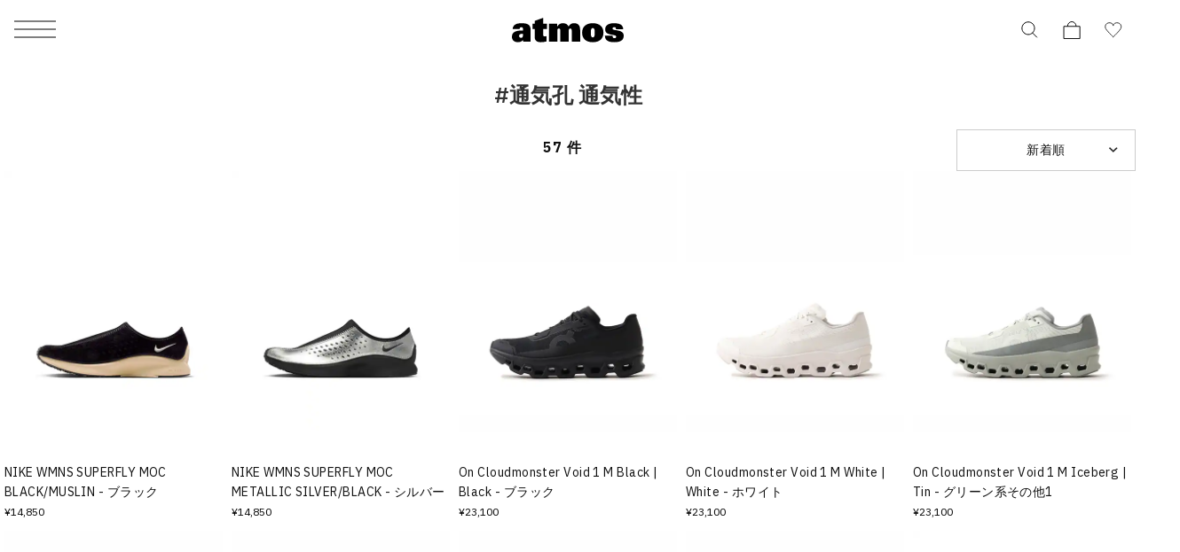

--- FILE ---
content_type: text/html; charset=UTF-8
request_url: https://www.atmos-tokyo.com/tags/%E9%80%9A%E6%B0%97%E5%AD%94,%E9%80%9A%E6%B0%97%E6%80%A7
body_size: 19069
content:
<!doctype html>
<html lang="ja">
<head>
<meta charset="utf-8">
<meta name="viewport" content="width=device-width,initial-scale=1">

<script type="text/javascript" src="https://www.atmos-tokyo.com/static/ad7159619e365f4b73987e628b153422fafb00170cfcbe" async ></script><script>(function(w,d,s,l,i){w[l]=w[l]||[];w[l].push({'gtm.start':
new Date().getTime(),event:'gtm.js'});var f=d.getElementsByTagName(s)[0],
j=d.createElement(s),dl=l!='dataLayer'?'&l='+l:'';j.async=true;j.src=
'https://www.googletagmanager.com/gtm.js?id='+i+dl;f.parentNode.insertBefore(j,f);
})(window,document,'script','dataLayer','GTM-NKN5TBS');</script>



<!--Adobe Experience Cloud Identity Service-->
<script src="https://www.atmos-tokyo.com/js/visitorapi.min.js"></script>
<!--/visitorapi.min.js-->

<!--ECID cross domain settings-->
<script>
	var ecidCrossDomains = ["atmos-tokyo.com", "atmos-pink.com"];

	ecidCrossDomains.forEach(function(domain) {
	  var domainRegex = RegExp(domain);
	  if (!domainRegex.test(location.hostname)) {
	    hrefSelector = '[href*="' + domain + '"]';
	    document.querySelectorAll(hrefSelector).forEach(function(href) {
	      href.addEventListener('mousedown', function(event) {
	        var destinationURLWithVisitorIDs = visitor.appendVisitorIDsTo(event.currentTarget.href)
	        event.currentTarget.href = destinationURLWithVisitorIDs.replace(/MCAID%3D.*%7CMCORGID/, 'MCAID%3D%7CMCORGID');
	      });
	    });
	  }
	});
</script>

<!--Target's JavaScript SDK, at.js-->
<script defer src="https://www.atmos-tokyo.com/js/at.js"></script>
<!--/at.js-->


<script type="text/javascript">
 window.ss_tracking_merchant_id = "2cac3577217cff1ab375652049349eac";
</script>


<title>通気孔 通気性 | 　atmos（アトモス） 公式オンラインストア | atmos（アトモス） 公式オンラインストア</title>
<meta name="description" content="通気孔 通気性の商品一覧 | atmos（アトモス） 公式オンラインストアでは通気孔 通気性などの商品をお買い求めいただけます。 asics、onやsalomonなどの最新のスニーカーや各ブランドのスウェットやパーカーを数多く取り揃えております！atmosでしか買えない限定商品も 販売中です！">
<meta name="keywords" content="">
<meta name="author" content="">


<link href="https://stackpath.bootstrapcdn.com/font-awesome/4.7.0/css/font-awesome.min.css" rel="stylesheet">



<meta name="csrf-token" content="cYTzbXQxzeELfgbhtEPNOfvlPd3Sjcb1krPg8L91">


<link rel="preconnect" href="https://fonts.googleapis.com">
<link rel="preconnect" href="https://fonts.gstatic.com" crossorigin>
<link href="https://fonts.googleapis.com/css2?family=IBM+Plex+Sans:ital,wght@0,100;0,200;0,300;0,400;0,500;0,600;0,700;1,100;1,200;1,300;1,400;1,500;1,600;1,700&display=swap" rel="stylesheet">
<link href="https://assets.atmos-tokyo.com/_assets/css/normalize.css" rel="stylesheet">
<link href="https://assets.atmos-tokyo.com/_assets/css/lib/swiper.min.css" rel="stylesheet">
<link href="https://assets.atmos-tokyo.com/_assets/css/style.css?20250404" rel="stylesheet">
<script src="https://assets.atmos-tokyo.com/_assets/js/lib/swiper-bundle.min.js" defer="defer"></script>



<link href="https://assets.atmos-tokyo.com/_assets/css/override.css" rel="stylesheet">





<link rel="stylesheet" href="https://assets.atmos-tokyo.com/assets/css/search.css">

<meta property="og:title" content="通気孔 通気性 | 　atmos（アトモス） 公式オンラインストア" />
<meta property="og:url" content="https://www.atmos-tokyo.com/tags/%E9%80%9A%E6%B0%97%E5%AD%94,%E9%80%9A%E6%B0%97%E6%80%A7" />
<meta property="og:type" content="website" />
<meta property="og:image" content="" />
<meta property="og:site_name" content="" />
<link rel="canonical" href="https://www.atmos-tokyo.com/tags/%E9%80%9A%E6%B0%97%E5%AD%94,%E9%80%9A%E6%B0%97%E6%80%A7" />


<script type="application/ld+json">
{"@context":"https://schema.org","@type":"BreadcrumbList","itemListElement":[{"@type":"ListItem","position":1,"item":{"@id":"https://www.atmos-tokyo.com/tags/%E9%80%9A%E6%B0%97%E5%AD%94","name":"\u901A\u6C17\u5B54"}},{"@type":"ListItem","position":2,"item":{"@id":"https://www.atmos-tokyo.com/tags/%E9%80%9A%E6%B0%97%E5%AD%94%2C%E9%80%9A%E6%B0%97%E6%80%A7","name":"\u901A\u6C17\u5B54 \u901A\u6C17\u6027"}}]}
</script>
<style>

#itemList{
  display: flex;
  flex-wrap: wrap;
  padding: 0 20px;
  box-sizing: border-box;
}
#itemList.item-layout-2{
  padding: 0 1.5%;
}
#itemList.item-layout-3{
  padding: 0 2px;
}
#itemList .item{
  margin: 0 0 1em 0;
  padding: 0;
  height: auto !important;
}
#itemList .item a:hover{
  opacity: 0.8;
}

#itemList .item .item-brand{
  color: #808080;
}
#itemList .item .item-price{
  color: #000000;
}
#itemList .item .item-tags{
  text-align: left;
  font-size: 12px;
}
#itemList .item .item-detail{
  /*padding: 0 1%;*/
  text-align: left;
}
#itemList.item-layout-1 .item{
  margin-bottom: 20px;
  width: calc(100%/1);
  box-sizing: border-box;
}
#itemList.item-layout-1 .item .item-tags{
  min-height: auto;
}
#itemList.item-layout-1 .item .item-title{
  font-size: 16px;
}
#itemList.item-layout-1 .item .item-brand,
#itemList.item-layout-1 .item .item-price{
  font-size: 14px;
}
#itemList.item-layout-2 .item{
  width: calc(100%/2);
  padding: 0 3px;
  box-sizing: border-box;
}
#itemList.item-layout-3 .item{
  margin-bottom: 1px;
  width: calc(100%/3);
  padding: 0 1px;
  box-sizing: border-box;
}
#itemList.item-layout-3 .item .item-img{
  width: 99.6%;
  margin-bottom: 1px;
}
#itemList.item-layout-3 .item .item-tags,
#itemList.item-layout-3 .item .item-detail{
  display: none;
}
#itemList.item-layout-6 .item{
  width: calc(100%/6);
  padding: 0 5px;
  box-sizing: border-box;
}


@media  only screen and (max-width: 768px) {
  #itemList.item-layout-6 .item{
    width: calc(100%/2);
    padding: 0 5px;
    box-sizing: border-box;
  }
  .awoo-h1 {
    text-align: center;
    font-size: 24px;
    margin: 60px 0;
  }
  
  #more-2 {
    position: relative;
    margin-bottom: 10px;
  }
  #more-2 .more {
    display: block;
    height: 120px;
    overflow: hidden;
  }

  #more-2.appear .more {
      display: block;
      animation: .5s fadeIn;
      height:100%;
      overflow: hidden;
  }
  @keyframes  fadeIn {
    0% {
      opacity: 1;
      height: 120px;
      overflow: hidden;
    }
    100% {
      opacity: 1;
      height:100%;
      overflow: hidden;
    }
  }
  #more-2 #more-btn{
    position: absolute;
    background: linear-gradient(rgba(255,255,255,0.1), #fff 50%, #fff);
    padding-top: 50px;
    width: 100%;
    bottom: 0;
    text-align: center;
  }
  #more-2.appear #more-btn{
    display:none;
  }
}
@media  only screen and (min-width: 769px) {
  h1.search-title {
    display: none;
  }
  #hitnum span{
    font-size: 14px;
  }
  #itemList{
    padding: 0;
  }
  .item-search-filters.sp {
    display: none;
  }
  .item-search-filters-layout{
    line-height: 39px;
  }
  .item-search-filters-layout ul{
    border-left: 1px solid #E5E5E5;
  }
  .item-search-filters-layout ul li:nth-of-type(1){
    fill: #0033A0;
  }
  .item-search-filters-layout ul li:nth-of-type(2){
    fill: #E5E5E5;
  }
  #itemList.item-layout-2 .item{
    width: calc(100%/2);
    padding: 0 3px;
    box-sizing: border-box;
  }
  #itemList.item-layout-2 .item .item-tags{
    font-size: 16px;
  }
  #itemList.item-layout-2 .item .item-title{
    font-size: 20px;
  }
  #itemList.item-layout-2 .item .item-brand,
  #itemList.item-layout-2 .item .item-price{
    font-size: 16px;
  }
  #itemList.item-layout-2-list .item{
    width: calc(48.8%);
    margin-bottom: 0;
    border-bottom: 1px solid #E5E5E5;
    padding: 15px 0;
  }
  #itemList.item-layout-2-list .item:first-child,
  #itemList.item-layout-2-list .item:nth-child(2){
    border-top: 1px solid #E5E5E5;
  }
  #itemList.item-layout-2-list .item .product-caro{
    width: 100px;
    margin-right: 12px;
    float: left;
  }
  #itemList.item-layout-2-list .item .item-tags{
    min-height: auto;
    float: none;
    text-align: left;
  }
  #itemList.item-layout-2-list .item .item-tags img{
    float: none;
  }

  .search-content .search-product {
    width: 100%;
  }
  .search-content .search-product .featured-prod-section {
    padding: 0 50px;
    width: 100%;
  }
  .awoo-h1 {
    text-align: center;
    font-size: 24px;
    margin: 20px 0;
  }

  #more-2{
    background-color:#f7f7f7;
    padding:10px;
    margin-bottom:20px;
  }

  #more-2 #more-btn{
    display:none;
  }
}

.featured-prod-section .featured-content .tab-content-container {
  width: 100%;
  margin: 20px auto 0px;
}






.item-search-filters-wrap{
  position: relative;
  background: #ffffff;
  height: 42px;
  text-align: center;
}
.item-search-filters {
  width: 100%;
  display: flex;
  flex-wrap: wrap;
  border-top: 1px solid #E5E5E5;
  border-bottom: 1px solid #E5E5E5;
  position: absolute;
  top: 0;
  background-color: #FFFFFF;
}
.item-search-filters.fixed{
    position: fixed;
    top: 0;
    z-index: 1;
}

.item-search-filters > div{
  width: calc(100% / 3);
  line-height: 46px;
}
.item-search-filters-filter a{
  display: block;
  color: #000000;
  font-size: 12px;
}
.item-search-filters-sort{
  box-sizing: border-box;
  border-left: 1px solid #E5E5E5;
  border-right: 1px solid #E5E5E5;
  position: relative;
}
.item-search-filters-sort select{
  width: 100%;
  height: 46px;
  border: 0;
  outline: none;
  font-size: 12px;
  -webkit-appearance: none;
  opacity: 0;
  position: absolute;
  padding: 0;
  top: 0;
  left: 0;
}
.item-search-filters-sort-label{
  margin: 0;
  font-size: 12px;
  width: 100%;
}
/* .total-product{
  width: 80%;
  padding-left: 0;
} */
.product-select ul li{
  padding: 4px 9px 3px 9px;
  border-left: 1px solid #ccc;
  border-right: 1px solid #ccc;
}
.product-select ul li:first-child {
    padding: 10px 9px 6px 9px;
    border: none;
}
.product-select ul li:nth-child(2) {
    margin-top: 5px;
    border-top: 1px solid #ccc;
    border-radius: 10px 10px 0 0;
}

.product-select ul li:not(.init) {
    width: 182px;
    background: #FFF;
}

.product-select ul li:last-child {
    border-bottom: 1px solid #ccc;
    border-radius: 0 0 10px 10px;
}
.product-select ul li:not(.init):hover, .product-select ul li.selected:not(.init) {
  background-color: Highlight;
    color: #FFF;
}


.product-cat{
  width: 20%;
}
.product-cat .product-select{
  height: 45px;
  margin-top: 0;
  border: 1px solid #ccc;
}

.total-product, .product-cat .product-select ul{
  font-family: "IBM Plex Sans", "Hiragino Kaku Gothic ProN", "ヒラギノ角ゴ ProN W3", Meiryo, メイリオ, "ＭＳ Ｐゴシック", "MS P Gothic", Osaka, Arial, Helvetica, Verdana, sans-serif;

}
.total-product {
    width: 80%;
    padding-left: 0;
    position: relative;
    right: 0;
}
span#hitnum {
    position: absolute;
    left: 122px;
    top: 20px;
    transform: translateY(-50%);
    width: 100%;
    text-align: center;
    font-size: 1.6rem;
    font-weight: 700;
    letter-spacing: 0.05em;
    line-height: 1.2;
}

.product-cat .product-select ul {
    height: 45px;
    background-position-y: 18px;

}

.item-search-filters-filter{
    text-align: center;
    margin-top: 30px;
    font-size: 1.2rem;
    font-weight: 700;
    letter-spacing: 0.05em;
    line-height: 1.2;
}

.item-search-filters > div {
    width: calc(100% / 2);
}

.item-search-filters-sort{
    background: url(../img/Product_list--Search-01_Slice_arrow_right-side@2x.png) no-repeat;
    background-size: 12px 7px;
    background-position-x: 165px;
    background-position-y: center;
}
#itemList.item-layout-5 .item {
    width: calc(100% / 5);
    padding: 0 5px;
    box-sizing: border-box;
}
@media  only screen and (max-width: 768px) {
    #itemList.item-layout-5 .item {
        width: calc(100% / 2);
        padding: 0 5px;
        box-sizing: border-box;
    }
}

#itemList .item .item-img {
    width: 100%;
    min-height: auto;
    margin: 0;
    position: relative;
    margin-bottom: 5px;
    aspect-ratio: 1 / 1.2;
    overflow: hidden;
}
#itemList .item .item-img img {
    width: 100%;
    height: 100%;
    max-width: inherit;
    object-fit: contain;
    font-family: "object-fit: contain;";
}
</style>


<script type="text/javascript" src="//cdn.evgnet.com/beacon/b5568l55556u3r43d3k3n3n5091565567/engage/scripts/evergage.min.js"></script>


<script>
  window.awoo={init:function(t){var e,n,o;document.getElementById("awoo-sdk-js")||((e=document.createElement("script")).type="text/javascript",e.id="awoo-sdk-js",e.async=!0,e.charset="UTF-8",e.src=("https:"===document.location.protocol?"https://":"http://")+"api.awoo.org/libs/awoo-sdk-js-latest.min.js",(o=document.getElementsByTagName("script")[0]).parentNode.insertBefore(e,o)),n=window.onload,window.onload=function(){return n&&n(),t()}}};
  awoo.init(() => {
    // sdk パラメータ設定
    const config = {"id":"9211161973","contentApiVer":"v1.4","productTagsApiVer":"latest","searchTermSuggestionsApiVer":"latest","searchProudctsApiVer":"latest","classifyApiVer":"latest","classifyProudctTypeApiVer":"latest","productPagePath":"\/item","classifyPagePath":"\/category","searchResultPagePath":"\/search","searchResultPageLimit":30,"searchResultPageSort":11,"categoryPageLimit":30,"categoryPageSort":12,"japaneseYenProductPriceMode":true,"lang":"ja","productId":"","productType":"","keywordApiLimit":20,"keywordApiVer":"v1","relatedProductsApiVer":"v1","relatedProductsLimit":20,"relatedProductsSort":"latest_product","relatedProductIds":"","popularProductsApiVer":"v1","popularProductsLimit":20};
            const awooSDK = new AwooSDK(config);
  });
</script>

<style>
  .awoo-tag {
      display: flex !important;
      align-items: center !important;
      padding: 0 8px !important;
      height: 30px !important;
      background: none !important;
      background-color: #eee !important;
      border-radius: 2px !important;
      text-decoration: none !important;
      vertical-align: top !important;
      font-size: 1.2rem !important;
      font-weight: 400 !important;
      color: #251E1C !important;
      border: 0 !important;
  }
  .awoo-tag:hover {
      cursor: pointer;
      background: #eee !important;
      color: inherit !important;
      border: 0 !important;
  }
  .awoo-tag::before {
      content: '#';
  }
  @media  screen and (min-width: 769px) {
      .awoo-tag {
          padding: 0 12px !important;
          height: 34px !important;
          font-size: 1.4rem !important;
      }
  }
  .more .awoo-tag-wrapper {
    display: flex !important;
    flex-wrap: wrap !important;
    gap: 10px !important;
    margin-top: 2em !important;
  }
  .section-awoo:not(:has(.awoo-tag-wrapper)) {
    display: none;
  }
  .section-recommend-products:not(:has(ul li)) {
    display: none;
  }
</style>


<script src="https://assets.atmos-tokyo.com/_assets/js/script.js" defer="defer"></script>
<script>
document.createElement('picture');
</script>
<script src="https://assets.atmos-tokyo.com/_assets/js/lib/picturefill.min.js" async></script>
<script src="https://assets.atmos-tokyo.com/_assets/js/lib/ofi.min.js"></script>
<script>
document.addEventListener('DOMContentLoaded', function () {
  // Cookie取得関数
  function getCookie(name) {
    const value = `; ${document.cookie}`;
    const parts = value.split(`; ${name}=`);
    if (parts.length === 2) return parts.pop().split(';').shift();
    return null;
  }

  // Cookieセット関数(30日)
  function setCookie(name, value, days) {
    const max_age = days * 24 * 60 * 60;
    document.cookie = `${name}=${value}; path=/; max-age=${max_age}`;
  }

  // Cookie削除関数
  function deleteCookie(name) {
    document.cookie = `${name}=; path=/; max-age=0`;
  }

  // menu・アコーディオン内クリック時の処理
  function handleGenderClick(gender) {
    const existing = getCookie('selected_menu_gender');

    if (gender === 'womens') {
      // WOMENSクリック時：Cookieなければセット、あれば何もしない
      if (!existing) {
        setCookie('selected_menu_gender', 'womens', 30);
      }
    } else if (gender === 'mens') {
      // MENSクリック時：必ずCookie削除
      deleteCookie('selected_menu_gender');
    }
  }

  // メニュー横・メニュー内のリンク・ボタン両方にdata-gender属性を付与している前提
  const genderLinks = document.querySelectorAll('a[data-gender], button[data-gender]');

  genderLinks.forEach(link => {
    link.addEventListener('click', function () {
      const gender = this.getAttribute('data-gender');
      handleGenderClick(gender);
    });
  });
});
</script>

<script>(window.BOOMR_mq=window.BOOMR_mq||[]).push(["addVar",{"rua.upush":"false","rua.cpush":"false","rua.upre":"false","rua.cpre":"true","rua.uprl":"false","rua.cprl":"false","rua.cprf":"false","rua.trans":"SJ-a006a18c-1dad-44cb-9dca-53c609984ce2","rua.cook":"false","rua.ims":"false","rua.ufprl":"false","rua.cfprl":"false","rua.isuxp":"false","rua.texp":"norulematch","rua.ceh":"false","rua.ueh":"false","rua.ieh.st":"0"}]);</script>
                              <script>!function(e){var n="https://s.go-mpulse.net/boomerang/";if("False"=="True")e.BOOMR_config=e.BOOMR_config||{},e.BOOMR_config.PageParams=e.BOOMR_config.PageParams||{},e.BOOMR_config.PageParams.pci=!0,n="https://s2.go-mpulse.net/boomerang/";if(window.BOOMR_API_key="HNUSG-YVCR9-VPKDD-NYD6Q-DTRX6",function(){function e(){if(!o){var e=document.createElement("script");e.id="boomr-scr-as",e.src=window.BOOMR.url,e.async=!0,i.parentNode.appendChild(e),o=!0}}function t(e){o=!0;var n,t,a,r,d=document,O=window;if(window.BOOMR.snippetMethod=e?"if":"i",t=function(e,n){var t=d.createElement("script");t.id=n||"boomr-if-as",t.src=window.BOOMR.url,BOOMR_lstart=(new Date).getTime(),e=e||d.body,e.appendChild(t)},!window.addEventListener&&window.attachEvent&&navigator.userAgent.match(/MSIE [67]\./))return window.BOOMR.snippetMethod="s",void t(i.parentNode,"boomr-async");a=document.createElement("IFRAME"),a.src="about:blank",a.title="",a.role="presentation",a.loading="eager",r=(a.frameElement||a).style,r.width=0,r.height=0,r.border=0,r.display="none",i.parentNode.appendChild(a);try{O=a.contentWindow,d=O.document.open()}catch(_){n=document.domain,a.src="javascript:var d=document.open();d.domain='"+n+"';void(0);",O=a.contentWindow,d=O.document.open()}if(n)d._boomrl=function(){this.domain=n,t()},d.write("<bo"+"dy onload='document._boomrl();'>");else if(O._boomrl=function(){t()},O.addEventListener)O.addEventListener("load",O._boomrl,!1);else if(O.attachEvent)O.attachEvent("onload",O._boomrl);d.close()}function a(e){window.BOOMR_onload=e&&e.timeStamp||(new Date).getTime()}if(!window.BOOMR||!window.BOOMR.version&&!window.BOOMR.snippetExecuted){window.BOOMR=window.BOOMR||{},window.BOOMR.snippetStart=(new Date).getTime(),window.BOOMR.snippetExecuted=!0,window.BOOMR.snippetVersion=12,window.BOOMR.url=n+"HNUSG-YVCR9-VPKDD-NYD6Q-DTRX6";var i=document.currentScript||document.getElementsByTagName("script")[0],o=!1,r=document.createElement("link");if(r.relList&&"function"==typeof r.relList.supports&&r.relList.supports("preload")&&"as"in r)window.BOOMR.snippetMethod="p",r.href=window.BOOMR.url,r.rel="preload",r.as="script",r.addEventListener("load",e),r.addEventListener("error",function(){t(!0)}),setTimeout(function(){if(!o)t(!0)},3e3),BOOMR_lstart=(new Date).getTime(),i.parentNode.appendChild(r);else t(!1);if(window.addEventListener)window.addEventListener("load",a,!1);else if(window.attachEvent)window.attachEvent("onload",a)}}(),"".length>0)if(e&&"performance"in e&&e.performance&&"function"==typeof e.performance.setResourceTimingBufferSize)e.performance.setResourceTimingBufferSize();!function(){if(BOOMR=e.BOOMR||{},BOOMR.plugins=BOOMR.plugins||{},!BOOMR.plugins.AK){var n="true"=="true"?1:0,t="",a="aobyk3accue462lrlzcq-f-dadaf391b-clientnsv4-s.akamaihd.net",i="false"=="true"?2:1,o={"ak.v":"39","ak.cp":"841079","ak.ai":parseInt("537115",10),"ak.ol":"0","ak.cr":8,"ak.ipv":4,"ak.proto":"h2","ak.rid":"f49f7157","ak.r":51645,"ak.a2":n,"ak.m":"dsca","ak.n":"essl","ak.bpcip":"3.131.133.0","ak.cport":47090,"ak.gh":"2.17.209.199","ak.quicv":"","ak.tlsv":"tls1.3","ak.0rtt":"","ak.0rtt.ed":"","ak.csrc":"-","ak.acc":"","ak.t":"1769037381","ak.ak":"hOBiQwZUYzCg5VSAfCLimQ==v0efbLZJ+9xzWskBD06skg8iC+SRAO6PfnWSSuteDQ3fVVF2wWhHx/eom6sK/Wj9cTCL4eoT2lSrH8XYlHKBxWVUG0j+sW2Z6vy3A24OkOG5tetStASLtocDPmMcpDK/2JO20OKVyCona6FSaOwmHJy/4K6hHP/g4WG/+QUowYqFBSYBKCTIsSc3QMaa0RO0oBVMhCFYdSGBXbK6q1NRy6jrhZS/OCv4ZWXbiauNf+WMbtHCUAdev6aCKtRNkQngYlslRLVbZ6nqgkLT+qiowGmWi8Z5oJO1LSYbqnlermP29MlFKgiRzgv7D9f5mdZP8TvTFydUCdRkPHs+Uwk61B8cOj8aFowUy6blRqtb8pC05N2jbE0TwX6yauJ7FdN/YjxDwTSvCEW9zTm6dbF88ehrglbd9k2LqVNWTBVXlhM=","ak.pv":"130","ak.dpoabenc":"","ak.tf":i};if(""!==t)o["ak.ruds"]=t;var r={i:!1,av:function(n){var t="http.initiator";if(n&&(!n[t]||"spa_hard"===n[t]))o["ak.feo"]=void 0!==e.aFeoApplied?1:0,BOOMR.addVar(o)},rv:function(){var e=["ak.bpcip","ak.cport","ak.cr","ak.csrc","ak.gh","ak.ipv","ak.m","ak.n","ak.ol","ak.proto","ak.quicv","ak.tlsv","ak.0rtt","ak.0rtt.ed","ak.r","ak.acc","ak.t","ak.tf"];BOOMR.removeVar(e)}};BOOMR.plugins.AK={akVars:o,akDNSPreFetchDomain:a,init:function(){if(!r.i){var e=BOOMR.subscribe;e("before_beacon",r.av,null,null),e("onbeacon",r.rv,null,null),r.i=!0}return this},is_complete:function(){return!0}}}}()}(window);</script></head>

<body>
<!-- Google Tag Manager (noscript) -->
<noscript><iframe src="https://www.googletagmanager.com/ns.html?id=GTM-NKN5TBS"
height="0" width="0" style="display:none;visibility:hidden"></iframe></noscript>
<!-- End Google Tag Manager (noscript) -->
<script src='//assets.v2.sprocket.bz/js/sprocket-jssdk.js#config=//assets.sprocket.bz/config/616712dc2e1d45888a878dc2945fd03b.json' charset='UTF-8'></script>
<div class="l-container">

<!-- header -->
<header class="l-hd">
    <p class="l-hd-logo">
    <a href="https://www.atmos-tokyo.com">
      <img src="https://assets.atmos-tokyo.com/_assets/img/share/logo.svg" alt="atmos">
    </a>
  </p>
      
  <ul class="l-hd-btns u-r-lists">
    <li class="l-hd-btns__item is-search">
      <button class="l-hd-search__trigger u-r-btn" aria-expanded="false" aria-controls="hd-search">
        <img src="https://assets.atmos-tokyo.com/_assets/img/icon/search1.svg" alt="検索">
      </button>
    </li>
    <li class="l-hd-btns__item is-cart">
      <a href="https://www.atmos-tokyo.com/cart">
        <img src="https://assets.atmos-tokyo.com/_assets/img/icon/cart1.svg" alt="カート">
      </a>
    </li>
    <li class="l-hd-btns__item is-favorite">
      <a href="https://www.atmos-tokyo.com/guest/bookmark">
        <img src="https://assets.atmos-tokyo.com/_assets/img/icon/favorite1.svg" alt="お気に入り">
      </a>
    </li>
  </ul>
  <button class="l-hd-menu u-r-btn" aria-expanded="false" aria-controls="gnav">
    <span>メニュー</span>
  </button>
<!-- .l-hd --></header>


<nav id="gnav" class="l-gnav" aria-hidden="true">
  <div class="l-gnav-content">
    <div id="gnav-step-top" class="l-gnav-step" aria-hidden="false">
      <div class="l-gnav-step__above">
        <p class="l-gnav-logo">
          <img src="https://assets.atmos-tokyo.com/_assets/img/share/logo.svg" alt="atmos">
        </p>
      </div>
      <ul class="l-gnav-accounts u-r-lists">
        <li class="l-gnav-accounts__item">
          <a href="https://www.atmos-tokyo.com/customer/menu">
            ログイン
          </a>
        </li>
        <li class="l-gnav-accounts__item">
          <a href="https://www.atmos-tokyo.com/customer/menu">
            会員登録
          </a>
        </li>
      </ul>
      <div class="l-gnav-main">
        <ul class="l-gnav-main__links u-r-lists">
          <li class="l-gnav-main__links__item">
            <button class="u-r-btn" aria-expanded="true" aria-controls="gnav-mens" data-gender="mens">
              <span>MENS</span>
            </button>
          </li>
          <li class="l-gnav-main__links__item">
            <button class="u-r-btn" aria-expanded="false" aria-controls="gnav-womens" data-gender="womens">
              <span>WOMENS</span>
            </button>
          </li>
        </ul>
        <div id="gnav-mens" class="l-gnav-main__content" aria-hidden="false">
          <ul class="l-gnav-links u-r-lists">
            <li class="l-gnav-links__item">
              <button class="l-gnav-step__trigger--next u-r-btn" aria-expanded="false" aria-controls="gnav-mens-category">
                カテゴリー
              </button>
            </li>
            <li class="l-gnav-links__item"><a href="https://www.atmos-tokyo.com/category/newitem/men">新着</a></li>
            <li class="l-gnav-links__item"><a href="https://www.atmos-tokyo.com/category/sale/men" style="color: #AE0000;">ウィンターセール</a></li>
            <li class="l-gnav-links__item"><a href="https://www.atmos-tokyo.com/staffstyle">スタッフスタイリング</a></li>
          </ul>
        </div>
        <div id="gnav-womens" class="l-gnav-main__content" aria-hidden="true">
          <ul class="l-gnav-links u-r-lists">
            <li class="l-gnav-links__item">
              <button class="l-gnav-step__trigger--next u-r-btn" aria-expanded="false" aria-controls="gnav-womens-category">
                カテゴリー
              </button>
            </li>
            <li class="l-gnav-links__item"><a href="https://www.atmos-tokyo.com/category/newitem/women">新着</a></li>
            <li class="l-gnav-links__item"><a href="https://www.atmos-tokyo.com/category/sale/women" style="color: #AE0000;">ウィンターセール</a></li>
            <li class="l-gnav-links__item"><a href="https://www.atmos-tokyo.com/staffstyle">スタッフスタイリング</a></li>
          </ul>
        </div>
      </div>
      <ul class="l-gnav-links u-r-lists">
        <li class="l-gnav-links__item"><a href="https://www.atmos-tokyo.com/brands/atmos">atmos</a></li>
        <li class="l-gnav-links__item"><a href="https://www.atmos-tokyo.com/brands/atmospink">atmos pink</a></li>
        <li class="l-gnav-links__item"><a href="https://www.atmos-tokyo.com/brands/tokyo23">TOKYO 23</a></li>
        <li class="l-gnav-links__item"><a href="https://www.atmos-tokyo.com/brands/atad">A.T.A.D</a></li>
      </ul>
      <ul class="l-gnav-links u-r-lists">
        <li class="l-gnav-links__item"><a href="https://www.atmos-tokyo.com/brands/nike">NIKE</a></li>
        <li class="l-gnav-links__item"><a href="https://www.atmos-tokyo.com/brands/adidas">adidas</a></li>
        <li class="l-gnav-links__item"><a href="https://www.atmos-tokyo.com/brands/jordanbrand">JORDAN BRAND</a></li>
        <li class="l-gnav-links__item"><a href="https://www.atmos-tokyo.com/brands/newbalance">New Balance</a></li>
        <li class="l-gnav-links__item"><a href="https://www.atmos-tokyo.com/brands/asics">ASICS</a></li>
        <li class="l-gnav-links__item"><a href="https://www.atmos-tokyo.com/brands">ブランド一覧</a></li>
      </ul>
      <ul class="l-gnav-links u-r-lists">
        <li class="l-gnav-links__item"><a href="https://www.atmos-tokyo.com/category/all/kids">キッズ</a></li>
        <li class="l-gnav-links__item"><a href="https://www.atmos-tokyo.com/category/smu">限定アイテム</a></li>
        <li class="l-gnav-links__item"><a href="https://launch.atmos-tokyo.com/jp/ja/launch">ロンチリスト</a></li>
        <li class="l-gnav-links__item"><a href="https://www.atmos-tokyo.com/raffles">抽選</a></li>
        <li class="l-gnav-links__item"><a href="https://www.atmos-tokyo.com/lp">特集</a></li>
      </ul>
      <ul class="l-gnav-links u-r-lists">
        <li class="l-gnav-links__item"><a href="https://atmos.egift-store.com/">アトモス ギフト</a></li>
        <li class="l-gnav-links__item"><a href="https://www.atmos-tokyo.com/shop/store/shoplist">店舗案内</a></li>
        <li class="l-gnav-links__item"><a href="https://media.atmos-tokyo.com/">メディア</a></li>
        <li class="l-gnav-links__item"><a href="https://www.atmos-tokyo.com/lp/atmos-member-rank">atmos 会員について</a></li>
        <li class="l-gnav-links__item"><a href="https://www.readytofashion.jp/companies/355432255">採用情報</a></li>
        
      </ul>
    </div>
    <div id="gnav-mens-category" class="l-gnav-step is-next" aria-hidden="true">
      <div class="l-gnav-step__above">
        <p class="l-gnav-step__link">
          <button class="l-gnav-step__trigger--prev u-r-btn" aria-expanded="true" aria-controls="gnav-step-top">
            MEN
          </button>
        </p>
        <ol class="l-gnav-step__topicpath u-r-lists">
          <li class="l-gnav-step__topicpath__item">ALL</li>
          <li class="l-gnav-step__topicpath__item">MENS</li>
        </ol>
      </div>
      <ul class="l-gnav-links u-r-lists">
        <li class="l-gnav-links__item">
          <button class="l-gnav-step__trigger--next u-r-btn" aria-expanded="false" aria-controls="gnav-mens-shoes">
            シューズ
          </button>
        </li>
        <li class="l-gnav-links__item">
          <button class="l-gnav-step__trigger--next u-r-btn" aria-expanded="false" aria-controls="gnav-mens-wear">
            ウェア
          </button>
        </li>
        <li class="l-gnav-links__item">
          <button class="l-gnav-step__trigger--next u-r-btn" aria-expanded="false" aria-controls="gnav-mens-bag">
            バッグ
          </button>
        </li>
        <li class="l-gnav-links__item">
          <button class="l-gnav-step__trigger--next u-r-btn" aria-expanded="false" aria-controls="gnav-mens-accessory">
            アクセサリー
          </button>
        </li>
        <li class="l-gnav-links__item">
          <button class="l-gnav-step__trigger--next u-r-btn" aria-expanded="false" aria-controls="gnav-mens-other">
            その他
          </button>
        </li>
      </ul>
    </div>
    <div id="gnav-mens-shoes" class="l-gnav-step is-next" aria-hidden="true">
      <div class="l-gnav-step__above">
        <p class="l-gnav-step__link">
          <button class="l-gnav-step__trigger--prev u-r-btn" aria-expanded="true" aria-controls="gnav-mens-category">
            シューズ
          </button>
        </p>
        <ol class="l-gnav-step__topicpath u-r-lists">
          <li class="l-gnav-step__topicpath__item">ALL</li>
          <li class="l-gnav-step__topicpath__item">MENS</li>
          <li class="l-gnav-step__topicpath__item">シューズ</li>
        </ol>
      </div>
      <ul class="l-gnav-links u-r-lists">
        <li class="l-gnav-links__item"><a href="https://www.atmos-tokyo.com/category/shoes-sneaker/men">スニーカー</a></li>
        <li class="l-gnav-links__item"><a href="https://www.atmos-tokyo.com/category/1_boots/men">ブーツ</a></li>
        <li class="l-gnav-links__item"><a href="https://www.atmos-tokyo.com/category/1_sandal-pumps/men">サンダル</a></li>
        <li class="l-gnav-links__item"><a href="https://www.atmos-tokyo.com/category/1_others/men">その他</a></li>
        <li class="l-gnav-links__item"><a href="https://www.atmos-tokyo.com/category/shoes/men">すべてのシューズ</a></li>
      </ul>
    </div>
    <div id="gnav-mens-wear" class="l-gnav-step is-next" aria-hidden="true">
      <div class="l-gnav-step__above">
        <p class="l-gnav-step__link">
          <button class="l-gnav-step__trigger--prev u-r-btn" aria-expanded="true" aria-controls="gnav-mens-category">
            ウェア
          </button>
        </p>
        <ol class="l-gnav-step__topicpath u-r-lists">
          <li class="l-gnav-step__topicpath__item">ALL</li>
          <li class="l-gnav-step__topicpath__item">MENS</li>
          <li class="l-gnav-step__topicpath__item">ウェア</li>
        </ol>
      </div>
      <ul class="l-gnav-links u-r-lists">
        <li class="l-gnav-links__item"><a href="https://www.atmos-tokyo.com/category/2_tops/men">トップス</a></li>
        <li class="l-gnav-links__item"><a href="https://www.atmos-tokyo.com/category/2_outer/men">アウター</a></li>
        <li class="l-gnav-links__item"><a href="https://www.atmos-tokyo.com/category/2_pants/men">パンツ</a></li>
        <li class="l-gnav-links__item"><a href="https://www.atmos-tokyo.com/category/wear-socks/men">ソックス</a></li>
        <li class="l-gnav-links__item"><a href="https://www.atmos-tokyo.com/category/wear-underwear/men">アンダーウェア</a></li>
        <li class="l-gnav-links__item"><a href="https://www.atmos-tokyo.com/category/wear-swimsuit/men">水着</a></li>
        <li class="l-gnav-links__item"><a href="https://www.atmos-tokyo.com/category/2_others/men">その他</a></li>
        <li class="l-gnav-links__item"><a href="https://www.atmos-tokyo.com/category/wear/men">すべてのウェア</a></li>
      </ul>
    </div>
    <div id="gnav-mens-bag" class="l-gnav-step is-next" aria-hidden="true">
      <div class="l-gnav-step__above">
        <p class="l-gnav-step__link">
          <button class="l-gnav-step__trigger--prev u-r-btn" aria-expanded="true" aria-controls="gnav-mens-category">
            バッグ
          </button>
        </p>
        <ol class="l-gnav-step__topicpath u-r-lists">
          <li class="l-gnav-step__topicpath__item">ALL</li>
          <li class="l-gnav-step__topicpath__item">MENS</li>
          <li class="l-gnav-step__topicpath__item">バッグ</li>
        </ol>
      </div>
      <ul class="l-gnav-links u-r-lists">
        <li class="l-gnav-links__item"><a href="https://www.atmos-tokyo.com/category/bag-backpack/men">バックパック / リュック</a></li>
        <li class="l-gnav-links__item"><a href="https://www.atmos-tokyo.com/category/3_shoulder-messenger/men">ショルダー / メッセンジャーバッグ</a></li>
        <li class="l-gnav-links__item"><a href="https://www.atmos-tokyo.com/category/3_tote-eco/men">トート / エコバッグ</a></li>
        <li class="l-gnav-links__item"><a href="https://www.atmos-tokyo.com/category/3_clutch-second/men">クラッチ / セカンドバッグ</a></li>
        <li class="l-gnav-links__item"><a href="https://www.atmos-tokyo.com/category/bag-waistbag/men">ウエストバッグ</a></li>
        <li class="l-gnav-links__item"><a href="https://www.atmos-tokyo.com/category/3_others/men">その他</a></li>
        <li class="l-gnav-links__item"><a href="https://www.atmos-tokyo.com/category/bag/men">すべてのバッグ</a></li>
      </ul>
    </div>
    <div id="gnav-mens-accessory" class="l-gnav-step is-next" aria-hidden="true">
      <div class="l-gnav-step__above">
        <p class="l-gnav-step__link">
          <button class="l-gnav-step__trigger--prev u-r-btn" aria-expanded="true" aria-controls="gnav-mens-category">
            アクセサリー
          </button>
        </p>
        <ol class="l-gnav-step__topicpath u-r-lists">
          <li class="l-gnav-step__topicpath__item">ALL</li>
          <li class="l-gnav-step__topicpath__item">MENS</li>
          <li class="l-gnav-step__topicpath__item">アクセサリー</li>
        </ol>
      </div>
      <ul class="l-gnav-links u-r-lists">
        <li class="l-gnav-links__item"><a href="https://www.atmos-tokyo.com/category/4_pouch-wallet/men">ポーチ / ウォレット</a></li>
        <li class="l-gnav-links__item"><a href="https://www.atmos-tokyo.com/category/4_hat/men">帽子</a></li>
        <li class="l-gnav-links__item"><a href="https://www.atmos-tokyo.com/category/4_goods/men">グッズ / アクセサリー</a></li>
        <li class="l-gnav-links__item"><a href="https://www.atmos-tokyo.com/category/accessory-others/men">その他</a></li>
        <li class="l-gnav-links__item"><a href="https://www.atmos-tokyo.com/category/accessory/men">すべてのアクセサリー</a></li>
      </ul>
    </div>
    <div id="gnav-mens-other" class="l-gnav-step is-next" aria-hidden="true">
      <div class="l-gnav-step__above">
        <p class="l-gnav-step__link">
          <button class="l-gnav-step__trigger--prev u-r-btn" aria-expanded="true" aria-controls="gnav-mens-category">
            その他
          </button>
        </p>
        <ol class="l-gnav-step__topicpath u-r-lists">
          <li class="l-gnav-step__topicpath__item">ALL</li>
          <li class="l-gnav-step__topicpath__item">MENS</li>
          <li class="l-gnav-step__topicpath__item">その他</li>
        </ol>
      </div>
      <ul class="l-gnav-links u-r-lists">
        <li class="l-gnav-links__item"><a href="https://www.atmos-tokyo.com/category/5_care-goods/men">シューケア / グッズ</a></li>
        <li class="l-gnav-links__item"><a href="https://www.atmos-tokyo.com/category/others-toy/men">おもちゃ / フィギュア</a></li>
        <li class="l-gnav-links__item"><a href="https://www.atmos-tokyo.com/category/5_others/men">その他</a></li>
        <li class="l-gnav-links__item"><a href="https://www.atmos-tokyo.com/category/others/men">すべてのその他</a></li>
      </ul>
    </div>
    <div id="gnav-womens-category" class="l-gnav-step is-next" aria-hidden="true">
      <div class="l-gnav-step__above">
        <p class="l-gnav-step__link">
          <button class="l-gnav-step__trigger--prev u-r-btn" aria-expanded="true" aria-controls="gnav-step-top">
            WOMENS
          </button>
        </p>
        <ol class="l-gnav-step__topicpath u-r-lists">
          <li class="l-gnav-step__topicpath__item">ALL</li>
          <li class="l-gnav-step__topicpath__item">WOMENS</li>
        </ol>
      </div>
      <ul class="l-gnav-links u-r-lists">
        <li class="l-gnav-links__item">
          <button class="l-gnav-step__trigger--next u-r-btn" aria-expanded="false" aria-controls="gnav-womens-shoes">
            シューズ
          </button>
        </li>
        <li class="l-gnav-links__item">
          <button class="l-gnav-step__trigger--next u-r-btn" aria-expanded="false" aria-controls="gnav-womens-wear">
            ウェア
          </button>
        </li>
        <li class="l-gnav-links__item">
          <button class="l-gnav-step__trigger--next u-r-btn" aria-expanded="false" aria-controls="gnav-womens-bag">
            バッグ
          </button>
        </li>
        <li class="l-gnav-links__item">
          <button class="l-gnav-step__trigger--next u-r-btn" aria-expanded="false" aria-controls="gnav-womens-accessory">
            アクセサリー
          </button>
        </li>
        <li class="l-gnav-links__item">
          <button class="l-gnav-step__trigger--next u-r-btn" aria-expanded="false" aria-controls="gnav-womens-other">
            その他
          </button>
        </li>
      </ul>
    </div>
    <div id="gnav-womens-shoes" class="l-gnav-step is-next" aria-hidden="true">
      <div class="l-gnav-step__above">
        <p class="l-gnav-step__link">
          <button class="l-gnav-step__trigger--prev u-r-btn" aria-expanded="true" aria-controls="gnav-womens-category">
            シューズ
          </button>
        </p>
        <ol class="l-gnav-step__topicpath u-r-lists">
          <li class="l-gnav-step__topicpath__item">ALL</li>
          <li class="l-gnav-step__topicpath__item">WOMENS</li>
          <li class="l-gnav-step__topicpath__item">シューズ</li>
        </ol>
      </div>
      <ul class="l-gnav-links u-r-lists">
        <li class="l-gnav-links__item"><a href="https://www.atmos-tokyo.com/category/shoes-sneaker/women">スニーカー</a></li>
        <li class="l-gnav-links__item"><a href="https://www.atmos-tokyo.com/category/1_boots/women">ブーツ</a></li>
        <li class="l-gnav-links__item"><a href="https://www.atmos-tokyo.com/category/1_sandal-pumps/women">サンダル / パンプス</a></li>
        <li class="l-gnav-links__item"><a href="https://www.atmos-tokyo.com/category/1_others/women">その他</a></li>
        <li class="l-gnav-links__item"><a href="https://www.atmos-tokyo.com/category/shoes/women">すべてのシューズ</a></li>
      </ul>
    </div>
    <div id="gnav-womens-wear" class="l-gnav-step is-next" aria-hidden="true">
      <div class="l-gnav-step__above">
        <p class="l-gnav-step__link">
          <button class="l-gnav-step__trigger--prev u-r-btn" aria-expanded="true" aria-controls="gnav-womens-category">
            ウェア
          </button>
        </p>
        <ol class="l-gnav-step__topicpath u-r-lists">
          <li class="l-gnav-step__topicpath__item">ALL</li>
          <li class="l-gnav-step__topicpath__item">WOMENS</li>
          <li class="l-gnav-step__topicpath__item">ウェア</li>
        </ol>
      </div>
      <ul class="l-gnav-links u-r-lists">
        <li class="l-gnav-links__item"><a href="https://www.atmos-tokyo.com/category/2_tops/women">トップス</a></li>
        <li class="l-gnav-links__item"><a href="https://www.atmos-tokyo.com/category/2_outer/women">アウター</a></li>
        <li class="l-gnav-links__item"><a href="https://www.atmos-tokyo.com/category/2_pants/women">パンツ</a></li>
        <li class="l-gnav-links__item"><a href="https://www.atmos-tokyo.com/category/wear-onepiece/women">ワンピース</a></li>
        <li class="l-gnav-links__item"><a href="https://www.atmos-tokyo.com/category/wear-skirt/women">スカート</a></li>
        <li class="l-gnav-links__item"><a href="https://www.atmos-tokyo.com/category/wear-socks/women">ソックス</a></li>
        <li class="l-gnav-links__item"><a href="https://www.atmos-tokyo.com/category/wear-underwear/women">アンダーウェア</a></li>
        <li class="l-gnav-links__item"><a href="https://www.atmos-tokyo.com/category/wear-swimsuit/women">水着</a></li>
        <li class="l-gnav-links__item"><a href="https://www.atmos-tokyo.com/category/2_others/women">その他</a></li>
        <li class="l-gnav-links__item"><a href="https://www.atmos-tokyo.com/category/wear/women">すべてのウェア</a></li>
      </ul>
    </div>
    <div id="gnav-womens-bag" class="l-gnav-step is-next" aria-hidden="true">
      <div class="l-gnav-step__above">
        <p class="l-gnav-step__link">
          <button class="l-gnav-step__trigger--prev u-r-btn" aria-expanded="true" aria-controls="gnav-womens-category">
            バッグ
          </button>
        </p>
        <ol class="l-gnav-step__topicpath u-r-lists">
          <li class="l-gnav-step__topicpath__item">ALL</li>
          <li class="l-gnav-step__topicpath__item">WOMENS</li>
          <li class="l-gnav-step__topicpath__item">バッグ</li>
        </ol>
      </div>
      <ul class="l-gnav-links u-r-lists">
        <li class="l-gnav-links__item"><a href="https://www.atmos-tokyo.com/category/bag-backpack/women">バックパック / リュック</a></li>
        <li class="l-gnav-links__item"><a href="https://www.atmos-tokyo.com/category/3_shoulder-messenger/women">ショルダー / メッセンジャーバッグ</a></li>
        <li class="l-gnav-links__item"><a href="https://www.atmos-tokyo.com/category/3_tote-eco/women">トート / エコバッグ</a></li>
        <li class="l-gnav-links__item"><a href="https://www.atmos-tokyo.com/category/3_clutch-second/women">クラッチ / セカンドバッグ</a></li>
        <li class="l-gnav-links__item"><a href="https://www.atmos-tokyo.com/category/bag-waistbag/women">ウエストバッグ</a></li>
        <li class="l-gnav-links__item"><a href="https://www.atmos-tokyo.com/category/3_others/women">その他</a></li>
        <li class="l-gnav-links__item"><a href="https://www.atmos-tokyo.com/category/bag/women">すべてのバッグ</a></li>
      </ul>
    </div>
    <div id="gnav-womens-accessory" class="l-gnav-step is-next" aria-hidden="true">
      <div class="l-gnav-step__above">
        <p class="l-gnav-step__link">
          <button class="l-gnav-step__trigger--prev u-r-btn" aria-expanded="true" aria-controls="gnav-womens-category">
            アクセサリー
          </button>
        </p>
        <ol class="l-gnav-step__topicpath u-r-lists">
          <li class="l-gnav-step__topicpath__item">ALL</li>
          <li class="l-gnav-step__topicpath__item">WOMENS</li>
          <li class="l-gnav-step__topicpath__item">アクセサリー</li>
        </ol>
      </div>
      <ul class="l-gnav-links u-r-lists">
        <li class="l-gnav-links__item"><a href="https://www.atmos-tokyo.com/category/4_pouch-wallet/women">ポーチ / ウォレット</a></li>
        <li class="l-gnav-links__item"><a href="https://www.atmos-tokyo.com/category/4_hat/women">帽子</a></li>
        <li class="l-gnav-links__item"><a href="https://www.atmos-tokyo.com/category/4_goods/women">グッズ / アクセサリー</a></li>
        <li class="l-gnav-links__item"><a href="https://www.atmos-tokyo.com/category/accessory-others/women">その他</a></li>
        <li class="l-gnav-links__item"><a href="https://www.atmos-tokyo.com/category/accessory/women">すべてのアクセサリー</a></li>
      </ul>
    </div>
    <div id="gnav-womens-other" class="l-gnav-step is-next" aria-hidden="true">
      <div class="l-gnav-step__above">
        <p class="l-gnav-step__link">
          <button class="l-gnav-step__trigger--prev u-r-btn" aria-expanded="true" aria-controls="gnav-womens-category">
            その他
          </button>
        </p>
        <ol class="l-gnav-step__topicpath u-r-lists">
          <li class="l-gnav-step__topicpath__item">ALL</li>
          <li class="l-gnav-step__topicpath__item">WOMENS</li>
          <li class="l-gnav-step__topicpath__item">その他</li>
        </ol>
      </div>
      <ul class="l-gnav-links u-r-lists">
        <li class="l-gnav-links__item"><a href="https://www.atmos-tokyo.com/category/5_care-goods/women">シューケア / グッズ</a></li>
        <li class="l-gnav-links__item"><a href="https://www.atmos-tokyo.com/category/others-toy/women">おもちゃ / フィギュア</a></li>
        <li class="l-gnav-links__item"><a href="https://www.atmos-tokyo.com/category/5_others/women">その他</a></li>
        <li class="l-gnav-links__item"><a href="https://www.atmos-tokyo.com/category/others/women">すべてのその他</a></li>
      </ul>
    </div>
    <button class="l-gnav-close u-r-btn" aria-expanded="true" aria-controls="gnav">
      <span>
        閉じる
      </span>
    </button>
  </div>
  <button class="l-gnav-overlay u-r-btn" aria-expanded="true" aria-controls="gnav"></button>
</nav>

<div id="hd-search" class="l-hd-search" aria-hidden="true">
  <div class="l-hd-search__content">
    <div class="l-hd-search__above">
      <div class="l-wrap">
        <form id="naviplus_search_form" action="https://www.atmos-tokyo.com/search" method="get">
          <div class="l-hd-search__form">
            <button type="submit" id="naviplus_search_form_submit" class="l-hd-search__form__submit u-r-btn">検索</button>
            <input type="search" placeholder="何をお探しですか？" id="naviplus_search_form_input" class="l-hd-search__form__input u-r-input" autocomplete="off" value="">
            <input type="hidden" name="searchbox" value="1">
          </div>
        </form>
        <button class="l-hd-close u-r-btn" aria-expanded="true" aria-controls="gnav">
          <span>
            閉じる
          </span>
        </button>
      </div>
    </div>
    
  </div>
  <button class="l-hd-overlay u-r-btn" aria-expanded="true" aria-controls="hd-search"></button>
</div>
<!-- /header -->

<div id="main" class="pushmenu-push l-main">

<!-- content -->
<h1 class="awoo-h1">#通気孔 通気性</h1>

<div class="search-content clearfix">
	<div class="search-product">
		<div class="featured-prod-section clearfix">

      <div class="total-product pc"><span id="hitnum">57 件</span></div>
      <div class="product-cat pc">
        <div class="product-select">
        <ul class="list-unstyled ">
                    <li class="init">新着順</li>
                    <li class="sort-item-list" data-value="new">新着順</li>
          <li class="sort-item-list" data-value="rank">人気順</li>
          <li class="sort-item-list" data-value="price_low">価格の安い順</li>
          <li class="sort-item-list" data-value="price_high">価格の高い順</li>
        </ul>
        </div>
      </div>
        
        <div class="item-search-filters-wrap sp">
          <div class="item-search-filters sp">

            <div class="item-search-filters-sort">
                            <p class="item-search-filters-sort-label">新着順</p>
                            <select name="cat">
                <option value="new"  selected >新着順</option>
                <option value="rank" >人気順</option>
                <option value="price_low" >価格の安い順</option>
                <option value="price_high" >価格の高い順</option>
              </select>
            </div>
            <div class="item-search-filters-layout"></div>
          </div>
        </div>
        <div class="item-search-filters-filter sp">57 件</div>
		<div class="featured-content clearfix">
			<div class="tab-content-container clearfix">
			<div class="tab-detail tab-content-3">
				<div id="itemList" class="item-content item-layout-5">
                    <div class="item">
            <div class="product">
              <div class="caro-itm">
                <div class="item-img"><a href="https://www.atmos-tokyo.com/item/nike/hv8628-001"><img src="https://assets.atmos-tokyo.com/items/S/hv8628-001-1s.jpg" alt="NIKE WMNS SUPERFLY MOC BLACK/MUSLIN - ブラック"></a></div>
              </div>
            </div>
            <div class="item-tags">
                          </div>
            <div class="item-detail">
              <a href="https://www.atmos-tokyo.com/item/nike/hv8628-001"><p class="item-title" style="padding-top: 8px;">NIKE WMNS SUPERFLY MOC BLACK/MUSLIN - ブラック</p></a>
              
                            <p class="item-price">¥14,850</p>
                          </div>
          </div>
                    <div class="item">
            <div class="product">
              <div class="caro-itm">
                <div class="item-img"><a href="https://www.atmos-tokyo.com/item/nike/hv8628-003"><img src="https://assets.atmos-tokyo.com/items/S/hv8628-003-1s.jpg" alt="NIKE WMNS SUPERFLY MOC METALLIC SILVER/BLACK - シルバー"></a></div>
              </div>
            </div>
            <div class="item-tags">
                          </div>
            <div class="item-detail">
              <a href="https://www.atmos-tokyo.com/item/nike/hv8628-003"><p class="item-title" style="padding-top: 8px;">NIKE WMNS SUPERFLY MOC METALLIC SILVER/BLACK - シルバー</p></a>
              
                            <p class="item-price">¥14,850</p>
                          </div>
          </div>
                    <div class="item">
            <div class="product">
              <div class="caro-itm">
                <div class="item-img"><a href="https://www.atmos-tokyo.com/item/on/3mg10911043"><img src="https://assets.atmos-tokyo.com/items/S/3mg10911043-1s.jpg" alt="On Cloudmonster Void 1 M Black | Black - ブラック"></a></div>
              </div>
            </div>
            <div class="item-tags">
                          </div>
            <div class="item-detail">
              <a href="https://www.atmos-tokyo.com/item/on/3mg10911043"><p class="item-title" style="padding-top: 8px;">On Cloudmonster Void 1 M Black | Black - ブラック</p></a>
              
                            <p class="item-price">¥23,100</p>
                          </div>
          </div>
                    <div class="item">
            <div class="product">
              <div class="caro-itm">
                <div class="item-img"><a href="https://www.atmos-tokyo.com/item/on/3mg10911200"><img src="https://assets.atmos-tokyo.com/items/S/3mg10911200-1s.jpg" alt="On Cloudmonster Void 1 M White | White - ホワイト"></a></div>
              </div>
            </div>
            <div class="item-tags">
                          </div>
            <div class="item-detail">
              <a href="https://www.atmos-tokyo.com/item/on/3mg10911200"><p class="item-title" style="padding-top: 8px;">On Cloudmonster Void 1 M White | White - ホワイト</p></a>
              
                            <p class="item-price">¥23,100</p>
                          </div>
          </div>
                    <div class="item">
            <div class="product">
              <div class="caro-itm">
                <div class="item-img"><a href="https://www.atmos-tokyo.com/item/on/3mg10914415"><img src="https://assets.atmos-tokyo.com/items/S/3mg10914415-1s.jpg" alt="On Cloudmonster Void 1 M Iceberg | Tin - グリーン系その他1"></a></div>
              </div>
            </div>
            <div class="item-tags">
                          </div>
            <div class="item-detail">
              <a href="https://www.atmos-tokyo.com/item/on/3mg10914415"><p class="item-title" style="padding-top: 8px;">On Cloudmonster Void 1 M Iceberg | Tin - グリーン系その他1</p></a>
              
                            <p class="item-price">¥23,100</p>
                          </div>
          </div>
                    <div class="item">
            <div class="product">
              <div class="caro-itm">
                <div class="item-img"><a href="https://www.atmos-tokyo.com/item/on/3wg10811021"><img src="https://assets.atmos-tokyo.com/items/S/3wg10811021-1s.jpg" alt="On Cloudmonster Void 1 W Ivory | Pearl - アイボリー"></a></div>
              </div>
            </div>
            <div class="item-tags">
                          </div>
            <div class="item-detail">
              <a href="https://www.atmos-tokyo.com/item/on/3wg10811021"><p class="item-title" style="padding-top: 8px;">On Cloudmonster Void 1 W Ivory | Pearl - アイボリー</p></a>
              
                            <p class="item-price">¥23,100</p>
                          </div>
          </div>
                    <div class="item">
            <div class="product">
              <div class="caro-itm">
                <div class="item-img"><a href="https://www.atmos-tokyo.com/item/on/3wg10811043"><img src="https://assets.atmos-tokyo.com/items/S/3wg10811043-1s.jpg" alt="On Cloudmonster Void 1 W Black | Black - ブラック"></a></div>
              </div>
            </div>
            <div class="item-tags">
                          </div>
            <div class="item-detail">
              <a href="https://www.atmos-tokyo.com/item/on/3wg10811043"><p class="item-title" style="padding-top: 8px;">On Cloudmonster Void 1 W Black | Black - ブラック</p></a>
              
                            <p class="item-price">¥23,100</p>
                          </div>
          </div>
                    <div class="item">
            <div class="product">
              <div class="caro-itm">
                <div class="item-img"><a href="https://www.atmos-tokyo.com/item/on/3wg10811200"><img src="https://assets.atmos-tokyo.com/items/S/3wg10811200-1s.jpg" alt="On Cloudmonster Void 1 W White | White - ホワイト"></a></div>
              </div>
            </div>
            <div class="item-tags">
                          </div>
            <div class="item-detail">
              <a href="https://www.atmos-tokyo.com/item/on/3wg10811200"><p class="item-title" style="padding-top: 8px;">On Cloudmonster Void 1 W White | White - ホワイト</p></a>
              
                            <p class="item-price">¥23,100</p>
                          </div>
          </div>
                    <div class="item">
            <div class="product">
              <div class="caro-itm">
                <div class="item-img"><a href="https://www.atmos-tokyo.com/item/on/3wg10814754"><img src="https://assets.atmos-tokyo.com/items/S/3wg10814754-1s.jpg" alt="On Cloudmonster Void 1 W Seedling | Linen - グリーン系その他2"></a></div>
              </div>
            </div>
            <div class="item-tags">
                          </div>
            <div class="item-detail">
              <a href="https://www.atmos-tokyo.com/item/on/3wg10814754"><p class="item-title" style="padding-top: 8px;">On Cloudmonster Void 1 W Seedling | Linen - グリーン系その他2</p></a>
              
                            <p class="item-price">¥23,100</p>
                          </div>
          </div>
                    <div class="item">
            <div class="product">
              <div class="caro-itm">
                <div class="item-img"><a href="https://www.atmos-tokyo.com/item/nike/iq0293-030"><img src="https://assets.atmos-tokyo.com/items/S/iq0293-030-1s.jpg" alt="NIKE AIR FORCE 1 &#039;07 PHANTOM/PHANTOM-BLACK-WHITE - ブラック"></a></div>
              </div>
            </div>
            <div class="item-tags">
                          </div>
            <div class="item-detail">
              <a href="https://www.atmos-tokyo.com/item/nike/iq0293-030"><p class="item-title" style="padding-top: 8px;">NIKE AIR FORCE 1 &#039;07 PHANTOM/PHANTOM-BLACK-WHITE - ブラック</p></a>
              
                            <p class="item-price">¥19,800</p>
                          </div>
          </div>
                    <div class="item">
            <div class="product">
              <div class="caro-itm">
                <div class="item-img"><a href="https://www.atmos-tokyo.com/item/crocs/210521-060"><img src="https://assets.atmos-tokyo.com/items/S/210521-060-1s.jpg" alt="crocs Echo Wave Black/Black - ブラック"></a></div>
              </div>
            </div>
            <div class="item-tags">
                          </div>
            <div class="item-detail">
              <a href="https://www.atmos-tokyo.com/item/crocs/210521-060"><p class="item-title" style="padding-top: 8px;">crocs Echo Wave Black/Black - ブラック</p></a>
              
                            <p class="item-price">¥11,550</p>
                          </div>
          </div>
                    <div class="item">
            <div class="product">
              <div class="caro-itm">
                <div class="item-img"><a href="https://www.atmos-tokyo.com/item/crocs/210521-1lm"><img src="https://assets.atmos-tokyo.com/items/S/210521-1lm-1s.jpg" alt="crocs Echo Wave Elephant - ライトグレー"></a></div>
              </div>
            </div>
            <div class="item-tags">
                          </div>
            <div class="item-detail">
              <a href="https://www.atmos-tokyo.com/item/crocs/210521-1lm"><p class="item-title" style="padding-top: 8px;">crocs Echo Wave Elephant - ライトグレー</p></a>
              
                            <p class="item-price">¥11,550</p>
                          </div>
          </div>
                    <div class="item">
            <div class="product">
              <div class="caro-itm">
                <div class="item-img"><a href="https://www.atmos-tokyo.com/item/nike/iq3370-325"><img src="https://assets.atmos-tokyo.com/items/S/iq3370-325-1s.jpg" alt="NIKE AIR FORCE 1 &#039;07 PRM CARGO KHAKI/CARGO KHAKI-BLACK - カーキ"></a></div>
              </div>
            </div>
            <div class="item-tags">
                          </div>
            <div class="item-detail">
              <a href="https://www.atmos-tokyo.com/item/nike/iq3370-325"><p class="item-title" style="padding-top: 8px;">NIKE AIR FORCE 1 &#039;07 PRM CARGO KHAKI/CARGO KHAKI-BLACK - カーキ</p></a>
              
                            <p class="item-price">¥19,800</p>
                          </div>
          </div>
                    <div class="item">
            <div class="product">
              <div class="caro-itm">
                <div class="item-img"><a href="https://www.atmos-tokyo.com/item/nike/io4635-001"><img src="https://assets.atmos-tokyo.com/items/S/io4635-001-1s.jpg" alt="NIKE AIR MAX GOADOME QS BLACK/BLACK-BLACK - ブラック"></a></div>
              </div>
            </div>
            <div class="item-tags">
                          </div>
            <div class="item-detail">
              <a href="https://www.atmos-tokyo.com/item/nike/io4635-001"><p class="item-title" style="padding-top: 8px;">NIKE AIR MAX GOADOME QS BLACK/BLACK-BLACK - ブラック</p></a>
              
                            <p class="item-price">¥29,700</p>
                          </div>
          </div>
                    <div class="item">
            <div class="product">
              <div class="caro-itm">
                <div class="item-img"><a href="https://www.atmos-tokyo.com/item/jordanbrand/fj5737-002"><img src="https://assets.atmos-tokyo.com/items/S/fj5737-002-1s.jpg" alt="JORDAN BRAND WMNS AIR JORDAN 1 BROOKLYN METALLIC SILVER/NEUTRAL GREY - シルバー"></a></div>
              </div>
            </div>
            <div class="item-tags">
                          </div>
            <div class="item-detail">
              <a href="https://www.atmos-tokyo.com/item/jordanbrand/fj5737-002"><p class="item-title" style="padding-top: 8px;">JORDAN BRAND WMNS AIR JORDAN 1 BROOKLYN METALLIC SILVER/NEUTRAL GREY - シルバー</p></a>
              
                            <p class="item-price">¥24,750</p>
                          </div>
          </div>
                    <div class="item">
            <div class="product">
              <div class="caro-itm">
                <div class="item-img"><a href="https://www.atmos-tokyo.com/item/jordanbrand/ir0835-110"><img src="https://assets.atmos-tokyo.com/items/S/ir0835-110-1s.jpg" alt="JORDAN BRAND W AIR JORDAN 1 BROOKLYN LOW PALE IVORY/PALE IVORY-RACER PINK - ホワイト"></a></div>
              </div>
            </div>
            <div class="item-tags">
                          </div>
            <div class="item-detail">
              <a href="https://www.atmos-tokyo.com/item/jordanbrand/ir0835-110"><p class="item-title" style="padding-top: 8px;">JORDAN BRAND W AIR JORDAN 1 BROOKLYN LOW PALE IVORY/PALE IVORY-RACER PINK - ホワイト</p></a>
              
                            <p class="item-price">¥23,650</p>
                          </div>
          </div>
                    <div class="item">
            <div class="product">
              <div class="caro-itm">
                <div class="item-img"><a href="https://www.atmos-tokyo.com/item/nike/im3078-002"><img src="https://assets.atmos-tokyo.com/items/S/im3078-002-1s.jpg" alt="NIKE AIR FORCE 1 LOW RETRO PRM BOMBER GREY/BOMBER GREY-BLACK - グレー"></a></div>
              </div>
            </div>
            <div class="item-tags">
                          </div>
            <div class="item-detail">
              <a href="https://www.atmos-tokyo.com/item/nike/im3078-002"><p class="item-title" style="padding-top: 8px;">NIKE AIR FORCE 1 LOW RETRO PRM BOMBER GREY/BOMBER GREY-BLACK - グレー</p></a>
              
                            <p class="item-price">¥21,230</p>
                          </div>
          </div>
                    <div class="item">
            <div class="product">
              <div class="caro-itm">
                <div class="item-img"><a href="https://www.atmos-tokyo.com/item/nike/im3078-200"><img src="https://assets.atmos-tokyo.com/items/S/im3078-200-1s.jpg" alt="NIKE AIR FORCE 1 LOW RETRO PRM VACHETTA TAN/VACHETTA TAN-BLACK - ブラウン"></a></div>
              </div>
            </div>
            <div class="item-tags">
                          </div>
            <div class="item-detail">
              <a href="https://www.atmos-tokyo.com/item/nike/im3078-200"><p class="item-title" style="padding-top: 8px;">NIKE AIR FORCE 1 LOW RETRO PRM VACHETTA TAN/VACHETTA TAN-BLACK - ブラウン</p></a>
              
                            <p class="item-price">¥21,230</p>
                          </div>
          </div>
                    <div class="item">
            <div class="product">
              <div class="caro-itm">
                <div class="item-img"><a href="https://www.atmos-tokyo.com/item/on/3mf10674179"><img src="https://assets.atmos-tokyo.com/items/S/3mf10674179-1s.jpg" alt="On Cloudmonster Void 1 M Dew | Truffle - ベージュ"></a></div>
              </div>
            </div>
            <div class="item-tags">
                          </div>
            <div class="item-detail">
              <a href="https://www.atmos-tokyo.com/item/on/3mf10674179"><p class="item-title" style="padding-top: 8px;">On Cloudmonster Void 1 M Dew | Truffle - ベージュ</p></a>
              
                            <p class="item-price">¥23,100</p>
                          </div>
          </div>
                    <div class="item">
            <div class="product">
              <div class="caro-itm">
                <div class="item-img"><a href="https://www.atmos-tokyo.com/item/crocs/211811-3tc"><img src="https://assets.atmos-tokyo.com/items/S/211811-3tc-1s.jpg" alt="crocs Echo Watercolor Marbled Wave Army Green/Multi - カーキ"></a></div>
              </div>
            </div>
            <div class="item-tags">
                          </div>
            <div class="item-detail">
              <a href="https://www.atmos-tokyo.com/item/crocs/211811-3tc"><p class="item-title" style="padding-top: 8px;">crocs Echo Watercolor Marbled Wave Army Green/Multi - カーキ</p></a>
              
                            <p class="item-price">¥11,550</p>
                          </div>
          </div>
                    <div class="item">
            <div class="product">
              <div class="caro-itm">
                <div class="item-img"><a href="https://www.atmos-tokyo.com/item/on/3wf30701043"><img src="https://assets.atmos-tokyo.com/items/S/3wf30701043-1s.jpg" alt="On Cloudmonster Hyper PAF 1 W Black | Black - ブラック"></a></div>
              </div>
            </div>
            <div class="item-tags">
                          </div>
            <div class="item-detail">
              <a href="https://www.atmos-tokyo.com/item/on/3wf30701043"><p class="item-title" style="padding-top: 8px;">On Cloudmonster Hyper PAF 1 W Black | Black - ブラック</p></a>
              
                            <p class="item-price">¥35,200</p>
                          </div>
          </div>
                    <div class="item">
            <div class="product">
              <div class="caro-itm">
                <div class="item-img"><a href="https://www.atmos-tokyo.com/item/on/3wf30701200"><img src="https://assets.atmos-tokyo.com/items/S/3wf30701200-1s.jpg" alt="On Cloudmonster Hyper PAF 1 W White | White - ホワイト"></a></div>
              </div>
            </div>
            <div class="item-tags">
                          </div>
            <div class="item-detail">
              <a href="https://www.atmos-tokyo.com/item/on/3wf30701200"><p class="item-title" style="padding-top: 8px;">On Cloudmonster Hyper PAF 1 W White | White - ホワイト</p></a>
              
                            <p class="item-price">¥35,200</p>
                          </div>
          </div>
                    <div class="item">
            <div class="product">
              <div class="caro-itm">
                <div class="item-img"><a href="https://www.atmos-tokyo.com/item/on/3wf30704865"><img src="https://assets.atmos-tokyo.com/items/S/3wf30704865-1s.jpg" alt="On Cloudmonster Hyper PAF 1 W Phantom | Apollo - ブルー系その他1"></a></div>
              </div>
            </div>
            <div class="item-tags">
                          </div>
            <div class="item-detail">
              <a href="https://www.atmos-tokyo.com/item/on/3wf30704865"><p class="item-title" style="padding-top: 8px;">On Cloudmonster Hyper PAF 1 W Phantom | Apollo - ブルー系その他1</p></a>
              
                            <p class="item-price">¥35,200</p>
                          </div>
          </div>
                    <div class="item">
            <div class="product">
              <div class="caro-itm">
                <div class="item-img"><a href="https://www.atmos-tokyo.com/item/nike/715889-200"><img src="https://assets.atmos-tokyo.com/items/S/715889-200-1s.jpg" alt="NIKE AIR FORCE 1 MID &#039;07 PRM QS FLAX/FLAX-OUTDOOR GREEN - ブラウン"></a></div>
              </div>
            </div>
            <div class="item-tags">
                          </div>
            <div class="item-detail">
              <a href="https://www.atmos-tokyo.com/item/nike/715889-200"><p class="item-title" style="padding-top: 8px;">NIKE AIR FORCE 1 MID &#039;07 PRM QS FLAX/FLAX-OUTDOOR GREEN - ブラウン</p></a>
              
                            <p class="item-price">¥21,230</p>
                          </div>
          </div>
                    <div class="item">
            <div class="product">
              <div class="caro-itm">
                <div class="item-img"><a href="https://www.atmos-tokyo.com/item/jordanbrand/hf3184-002"><img src="https://assets.atmos-tokyo.com/items/S/hf3184-002-1s.jpg" alt="JORDAN BRAND W AIR JORDAN 1 BROOKLYN LOW BLACK/CACAO WOW-BLACK - ブラック"></a></div>
              </div>
            </div>
            <div class="item-tags">
                          </div>
            <div class="item-detail">
              <a href="https://www.atmos-tokyo.com/item/jordanbrand/hf3184-002"><p class="item-title" style="padding-top: 8px;">JORDAN BRAND W AIR JORDAN 1 BROOKLYN LOW BLACK/CACAO WOW-BLACK - ブラック</p></a>
              
                            <p class="item-price">¥23,650</p>
                          </div>
          </div>
                    <div class="item">
            <div class="product">
              <div class="caro-itm">
                <div class="item-img"><a href="https://www.atmos-tokyo.com/item/nike/hv4403-601"><img src="https://assets.atmos-tokyo.com/items/S/hv4403-601-1s.jpg" alt="NIKE W AIR FORCE 1 &#039;07 VINTAGE PINK FOAM/WHITE-GREY FOG-METALLIC SILVER - ピンク"></a></div>
              </div>
            </div>
            <div class="item-tags">
                          </div>
            <div class="item-detail">
              <a href="https://www.atmos-tokyo.com/item/nike/hv4403-601"><p class="item-title" style="padding-top: 8px;">NIKE W AIR FORCE 1 &#039;07 VINTAGE PINK FOAM/WHITE-GREY FOG-METALLIC SILVER - ピンク</p></a>
              
                            <p class="item-price">¥18,150</p>
                          </div>
          </div>
                    <div class="item">
            <div class="product">
              <div class="caro-itm">
                <div class="item-img"><a href="https://www.atmos-tokyo.com/item/nike/ib5824-100"><img src="https://assets.atmos-tokyo.com/items/S/ib5824-100-1s.jpg" alt="NIKE W AIR SUPERFLY PALE IVORY/PALE IVORY-METALLIC SILVER - ベージュ"></a></div>
              </div>
            </div>
            <div class="item-tags">
                          </div>
            <div class="item-detail">
              <a href="https://www.atmos-tokyo.com/item/nike/ib5824-100"><p class="item-title" style="padding-top: 8px;">NIKE W AIR SUPERFLY PALE IVORY/PALE IVORY-METALLIC SILVER - ベージュ</p></a>
              
                            <p class="item-price"><span style="text-decoration: line-through;">¥14850</span> → ¥9653</p>
                          </div>
          </div>
                    <div class="item">
            <div class="product">
              <div class="caro-itm">
                <div class="item-img"><a href="https://www.atmos-tokyo.com/item/nike/hq1966-700"><img src="https://assets.atmos-tokyo.com/items/S/hq1966-700-1s.jpg" alt="NIKE AIR FORCE 1 &#039;07 LV8 DESERT OCHRE/DESERT OCHRE-BLACK - ブラウン"></a></div>
              </div>
            </div>
            <div class="item-tags">
                          </div>
            <div class="item-detail">
              <a href="https://www.atmos-tokyo.com/item/nike/hq1966-700"><p class="item-title" style="padding-top: 8px;">NIKE AIR FORCE 1 &#039;07 LV8 DESERT OCHRE/DESERT OCHRE-BLACK - ブラウン</p></a>
              
                            <p class="item-price"><span style="text-decoration: line-through;">¥18150</span> → ¥13613</p>
                          </div>
          </div>
                    <div class="item">
            <div class="product">
              <div class="caro-itm">
                <div class="item-img"><a href="https://www.atmos-tokyo.com/item/nike/ih4480-100"><img src="https://assets.atmos-tokyo.com/items/S/ih4480-100-1s.jpg" alt="NIKE W AIR FORCE 1 LO WHITE/WHITE-BLACK - ホワイト"></a></div>
              </div>
            </div>
            <div class="item-tags">
                          </div>
            <div class="item-detail">
              <a href="https://www.atmos-tokyo.com/item/nike/ih4480-100"><p class="item-title" style="padding-top: 8px;">NIKE W AIR FORCE 1 LO WHITE/WHITE-BLACK - ホワイト</p></a>
              
                            <p class="item-price"><span style="text-decoration: line-through;">¥19800</span> → ¥12870</p>
                          </div>
          </div>
                    <div class="item">
            <div class="product">
              <div class="caro-itm">
                <div class="item-img"><a href="https://www.atmos-tokyo.com/item/nike/hq2037-003"><img src="https://assets.atmos-tokyo.com/items/S/hq2037-003-1s.jpg" alt="NIKE AIR FORCE 1 &#039;07 LV8 BLACK/DESERT OCHRE - ブラック"></a></div>
              </div>
            </div>
            <div class="item-tags">
                          </div>
            <div class="item-detail">
              <a href="https://www.atmos-tokyo.com/item/nike/hq2037-003"><p class="item-title" style="padding-top: 8px;">NIKE AIR FORCE 1 &#039;07 LV8 BLACK/DESERT OCHRE - ブラック</p></a>
              
                            <p class="item-price">¥18,150</p>
                          </div>
          </div>
          				
				</div>

			</div>
			<div class="paginate">
        <div class="pc"><div class="paginate">
  <ul>
    
        
    
    
            
        
        
                                                    <li class="selected"><span>1</span></li>
                                                            <li><a href="https://www.atmos-tokyo.com/tags/%E9%80%9A%E6%B0%97%E5%AD%94,%E9%80%9A%E6%B0%97%E6%80%A7?sort=new&amp;p=2">2</a></li>
                                        
    
        <li><a href="https://www.atmos-tokyo.com/tags/%E9%80%9A%E6%B0%97%E5%AD%94,%E9%80%9A%E6%B0%97%E6%80%A7?sort=new&amp;p=2" rel="next" class="paginate_next">&raquo;</a></li>
      </ul>
</div>
</div>
        <div class="sp"><ul class="pagination">
        
                    <li class="page-item disabled"><span class="page-link">&laquo; 前へ</span></li>
        
        
                    <li class="page-item"><a class="page-link" href="https://www.atmos-tokyo.com/tags/%E9%80%9A%E6%B0%97%E5%AD%94,%E9%80%9A%E6%B0%97%E6%80%A7?sort=new&amp;p=2" rel="next">次へ &raquo;</a></li>
            </ul>
</div>
				<ul id="item_list_pageing"></ul>
			</div>
			</div>
		</div>
		</div>
    <div id="more-2">
      <div class="awoo-tag-title">あなたにおすすめのタグ</div>
      <div class="more">
        <div class="sc-gswNZR LqAlO awoo-tag-wrapper">
              <a href="/tags/%E9%80%9A%E6%B0%97%E5%AD%94" class="iGuNHP awoo-tag"><span>通気孔</span></a>
              <a href="/tags/%E9%80%9A%E6%B0%97%E6%80%A7" class="iGuNHP awoo-tag"><span>通気性</span></a>
                    <a href="/tags/%E3%82%B9%E3%83%8B%E3%83%BC%E3%82%AB%E3%83%BC,%E9%80%9A%E6%B0%97%E6%80%A7" class="iGuNHP awoo-tag"><span>スニーカー 通気性</span></a>
              <a href="/tags/%E9%80%9A%E6%B0%97%E6%80%A7,%E3%83%A1%E3%83%B3%E3%82%BA" class="iGuNHP awoo-tag"><span>通気性 メンズ</span></a>
              <a href="/tags/%E9%80%9A%E6%B0%97%E6%80%A7,%E3%82%B3%E3%82%B9%E3%83%91" class="iGuNHP awoo-tag"><span>通気性 コスパ</span></a>
              <a href="/tags/%E3%82%B9%E3%83%8B%E3%83%BC%E3%82%AB%E3%83%BC,%E9%80%9A%E6%B0%97%E5%AD%94" class="iGuNHP awoo-tag"><span>スニーカー 通気孔</span></a>
              <a href="/tags/%E3%83%A9%E3%83%B3%E3%83%8B%E3%83%B3%E3%82%B0%E3%82%B7%E3%83%A5%E3%83%BC%E3%82%BA,%E9%80%9A%E6%B0%97%E6%80%A7" class="iGuNHP awoo-tag"><span>ランニングシューズ 通気性</span></a>
              <a href="/tags/%E5%BF%AB%E9%81%A9,%E9%80%9A%E6%B0%97%E6%80%A7" class="iGuNHP awoo-tag"><span>快適 通気性</span></a>
              <a href="/tags/%E9%80%9A%E6%B0%97%E6%80%A7,%E3%83%AC%E3%83%87%E3%82%A3%E3%83%BC%E3%82%B9" class="iGuNHP awoo-tag"><span>通気性 レディース</span></a>
              <a href="/tags/%E9%80%9A%E6%B0%97%E6%80%A7,%E3%83%96%E3%83%A9%E3%83%83%E3%82%AF" class="iGuNHP awoo-tag"><span>通気性 ブラック</span></a>
              <a href="/tags/T%E3%82%B7%E3%83%A3%E3%83%84,%E9%80%9A%E6%B0%97%E6%80%A7" class="iGuNHP awoo-tag"><span>Tシャツ 通気性</span></a>
              <a href="/tags/%E3%83%91%E3%83%B3%E3%83%84,%E9%80%9A%E6%B0%97%E6%80%A7" class="iGuNHP awoo-tag"><span>パンツ 通気性</span></a>
              <a href="/tags/%E3%82%B5%E3%83%B3%E3%83%80%E3%83%AB,%E9%80%9A%E6%B0%97%E6%80%A7" class="iGuNHP awoo-tag"><span>サンダル 通気性</span></a>
              <a href="/tags/%E3%82%B8%E3%83%A3%E3%82%B1%E3%83%83%E3%83%88,%E9%80%9A%E6%B0%97%E6%80%A7" class="iGuNHP awoo-tag"><span>ジャケット 通気性</span></a>
              <a href="/tags/%E3%83%A9%E3%83%B3%E3%83%8B%E3%83%B3%E3%82%B0%E3%82%B7%E3%83%A5%E3%83%BC%E3%82%BA,%E9%80%9A%E6%B0%97%E5%AD%94" class="iGuNHP awoo-tag"><span>ランニングシューズ 通気孔</span></a>
              <a href="/tags/%E3%82%B5%E3%83%B3%E3%83%80%E3%83%AB,%E9%80%9A%E6%B0%97%E5%AD%94" class="iGuNHP awoo-tag"><span>サンダル 通気孔</span></a>
              <a href="/tags/%E9%80%9A%E6%B0%97%E5%AD%94,%E3%82%AF%E3%83%83%E3%82%B7%E3%83%A7%E3%83%B3%E6%80%A7" class="iGuNHP awoo-tag"><span>通気孔 クッション性</span></a>
              <a href="/tags/%E9%80%9A%E6%B0%97%E5%AD%94,%E5%BF%AB%E9%81%A9" class="iGuNHP awoo-tag"><span>通気孔 快適</span></a>
              <a href="/tags/%E3%83%A9%E3%83%90%E3%83%BC%E3%82%A2%E3%82%A6%E3%83%88%E3%82%BD%E3%83%BC%E3%83%AB,%E9%80%9A%E6%B0%97%E5%AD%94" class="iGuNHP awoo-tag"><span>ラバーアウトソール 通気孔</span></a>
              <a href="/tags/%E9%80%9A%E6%B0%97%E5%AD%94,%E5%A4%A7%E4%BA%BA%E5%90%91%E3%81%91" class="iGuNHP awoo-tag"><span>通気孔 大人向け</span></a>
              <a href="/tags/%E9%80%9A%E6%B0%97%E5%AD%94,NIKE" class="iGuNHP awoo-tag"><span>通気孔 NIKE</span></a>
              <a href="/tags/%E9%80%9A%E6%B0%97%E5%AD%94,%E3%83%A1%E3%83%B3%E3%82%BA" class="iGuNHP awoo-tag"><span>通気孔 メンズ</span></a>
              </div>
      </div>
      <div data-id="more-2" id="more-btn">もっと見る ▼</div>
    </div>
  </div>
</div>


<!-- /content -->

</div><!--/main-->

<!-- footer -->
<script type="application/ld+json">
    {
      "@context": "http://schema.org",
      "@type": "BreadcrumbList",
      "itemListElement": 
      [
        {
          "@type": "ListItem",
          "position": 1,
          "item":{
            "@id": "https://www.atmos-tokyo.com",
            "name": "Home"
          }
        },
                  {
            "@type": "ListItem",
            "position": 2,
            "item":{
              "@id": "https://www.atmos-tokyo.com/tags/%E9%80%9A%E6%B0%97%E5%AD%94,%E9%80%9A%E6%B0%97%E6%80%A7",
              "name":"通気孔 通気性 | 　atmos（アトモス） 公式オンラインストア"
            }
          }
              ]
    }
  </script>

<style>
  .topicpath-lists a{
    color: #aaa;
  }
  .topicpath-lists-item::marker {
    content: none;
  }
  .topicpath ol li {
      margin-left: 0;
  }
</style>
<!-- Footer -->
<footer class="l-ft">
  <div class="topicpath">
          <ol class="topicpath-lists l-wrap u-r-lists">
        <li class="topicpath-lists-item">
          <a href="https://www.atmos-tokyo.com">TOP</a>
        </li>
        <li class="topicpath-lists-item">通気孔 通気性 | 　atmos（アトモス） 公式オンラインストア</li>
      </ol>
      </div>
  <div class="l-wrap">
    <div class="l-ft-above">
      <div class="l-ft-nav">
        <dl class="l-ft-nav__box">
          <dt class="l-ft-nav__box__title">シューズ</dt>
          <dd class="l-ft-nav__box__content">
            <ul class="l-ft-nav__links u-r-lists">
              <li class="l-ft-nav__links__item"><a href="https://www.atmos-tokyo.com/category/shoes-sneaker">スニーカー</a></li>
              <li class="l-ft-nav__links__item"><a href="https://www.atmos-tokyo.com/category/1_boots">ブーツ</a></li>
              <li class="l-ft-nav__links__item"><a href="https://www.atmos-tokyo.com/category/1_sandal-pumps">サンダル</a></li>
              <li class="l-ft-nav__links__item"><a href="https://www.atmos-tokyo.com/category/1_others">その他</a></li>
            </ul>
          </dd>
        </dl>
        <dl class="l-ft-nav__box">
          <dt class="l-ft-nav__box__title">アパレル</dt>
          <dd class="l-ft-nav__box__content">
            <ul class="l-ft-nav__links u-r-lists">
              <li class="l-ft-nav__links__item"><a href="https://www.atmos-tokyo.com/category/wear">ウェア</a></li>
              <li class="l-ft-nav__links__item"><a href="https://www.atmos-tokyo.com/category/bag">バッグ</a></li>
              <li class="l-ft-nav__links__item"><a href="https://www.atmos-tokyo.com/category/accessory">アクセサリー</a></li>
              <li class="l-ft-nav__links__item"><a href="https://www.atmos-tokyo.com/category/others">その他</a></li>
            </ul>
          </dd>
        </dl>
        <dl class="l-ft-nav__box">
          <dt class="l-ft-nav__box__title">ショップ</dt>
          <dd class="l-ft-nav__box__content">
            <ul class="l-ft-nav__links u-r-lists">
              <li class="l-ft-nav__links__item"><a href="https://www.atmos-tokyo.com/brands/atmos">atmos</a></li>
              <li class="l-ft-nav__links__item"><a href="https://www.atmos-tokyo.com/brands/atmospink">atmos pink</a></li>
              <li class="l-ft-nav__links__item"><a href="https://www.atmos-tokyo.com/brands/tokyo23">TOKYO 23</a></li>
              <li class="l-ft-nav__links__item"><a href="https://www.atmos-tokyo.com/brands/atad">A.T.A.D</a></li>
            </ul>
          </dd>
        </dl>
        <dl class="l-ft-nav__box">
          <dt class="l-ft-nav__box__title">ブランド</dt>
          <dd class="l-ft-nav__box__content">
            <ul class="l-ft-nav__links u-r-lists">
              <li class="l-ft-nav__links__item"><a href="https://www.atmos-tokyo.com/brands/nike">NIKE</a></li>
              <li class="l-ft-nav__links__item"><a href="https://www.atmos-tokyo.com/brands/adidas">adidas</a></li>
              <li class="l-ft-nav__links__item"><a href="https://www.atmos-tokyo.com/brands/asics">ASICS SPORTS STYLE</a></li>
              <li class="l-ft-nav__links__item"><a href="https://www.atmos-tokyo.com/brands/puma">PUMA</a></li>
              <li class="l-ft-nav__links__item"><a href="https://www.atmos-tokyo.com/brands/newbalance">New Balance</a></li>
              <li class="l-ft-nav__links__item"><a href="https://www.atmos-tokyo.com/brands">ブランド一覧</a></li>
            </ul>
          </dd>
        </dl>
        <dl class="l-ft-nav__box">
          <dt class="l-ft-nav__box__title">サポート</dt>
          <dd class="l-ft-nav__box__content">
            <ul class="l-ft-nav__links u-r-lists">
              <li class="l-ft-nav__links__item"><a href="https://www.atmos-tokyo.com/shop/store/shoplist">店舗案内</a></li>
              <li class="l-ft-nav__links__item"><a href="https://www.atmos-tokyo.com/mail/mag">ニュースレター</a></li>
              <li class="l-ft-nav__links__item"><a href="https://help.atmos-tokyo.com/hc/ja">よくある質問</a></li>
              <li class="l-ft-nav__links__item"><a href="https://help.atmos-tokyo.com/hc/ja/requests/new">お問い合わせ</a></li>
              <li class="l-ft-nav__links__item"><a href="https://www.atmos-tokyo.com/lp/press-contact-page">商品の貸し出し / 掲載</a></li>
            </ul>
          </dd>
        </dl>
        <div class="l-ft-nav__other">
          <p class="l-ft-nav__link"><a href="https://media.atmos-tokyo.com/">メディア</a></p>
          <ul class="l-ft-nav__apps u-r-lists">
            <li class="l-ft-nav__apps__item">
              <a href="https://www.atmos-tokyo.com/lp/atmos-app-new" target="_blank">
                <i class="l-ft-nav__apps__icon"><img src="https://assets.atmos-tokyo.com/_assets/img/share/app1-white.png" alt="atmos APP"></i>
                <div class="l-ft-nav__apps__info">
                  <p class="l-ft-nav__apps__name">atmos APP</p>
                  <p class="l-ft-nav__apps__text">ダウンロード</p>
                </div>
              </a>
            </li>
          </ul>
        </div>
      </div>
    </div>
    <div class="l-ft-mid">
      <div class="l-ft-sns">
        <ul class="l-ft-sns__btns u-r-lists">
          <li class="l-ft-sns__btns__item">
            <button class="u-r-btn" aria-expanded="false" aria-controls="ft-sns-instagram">
              <img src="https://assets.atmos-tokyo.com/_assets/img/icon/sns_instagram1.svg" alt="Instagram">
            </button>
          </li>
          <li class="l-ft-sns__btns__item">
            <button class="u-r-btn" aria-expanded="false" aria-controls="ft-sns-facebook">
              <img src="https://assets.atmos-tokyo.com/_assets/img/icon/sns_facebook1.svg" alt="facebook">
            </button>
          </li>
          <li class="l-ft-sns__btns__item">
            <button class="u-r-btn" aria-expanded="false" aria-controls="ft-sns-x">
              <img src="https://assets.atmos-tokyo.com/_assets/img/icon/sns_x1.svg" alt="X">
            </button>
          </li>
          <li class="l-ft-sns__btns__item">
            <button class="u-r-btn" aria-expanded="false" aria-controls="ft-sns-line">
              <img src="https://assets.atmos-tokyo.com/_assets/img/icon/sns_line1.svg" alt="LINE">
            </button>
          </li>
          <li class="l-ft-sns__btns__item">
            <button class="u-r-btn" aria-expanded="false" aria-controls="ft-sns-youtube">
              <img src="https://assets.atmos-tokyo.com/_assets/img/icon/sns_youtube1.svg" alt="YouTube">
            </button>
          </li>
          <li class="l-ft-sns__btns__item">
            <button class="u-r-btn" aria-expanded="false" aria-controls="ft-sns-tiktok">
              <img src="https://assets.atmos-tokyo.com/_assets/img/icon/sns_tiktok1.svg" alt="tiktok">
            </button>
          </li>
        </ul>
        <div id="ft-sns-instagram" class="l-ft-sns__content" aria-hidden="true">
          <ul class="l-ft-sns__links u-r-lists">
            <li class="l-ft-sns__links__item"><a href="https://www.instagram.com/atmos_japan/" target="_blank">atmos japan</a></li>
            <li class="l-ft-sns__links__item"><a href="https://www.instagram.com/atmos_tokyo/" target="_blank">atmos tokyo</a></li>
            <li class="l-ft-sns__links__item"><a href="https://www.instagram.com/atmos.pink_official/" target="_blank">atmos pink</a></li>
          </ul>
          <ul class="l-ft-sns__links u-r-lists">
            <li class="l-ft-sns__links__item"><a href="https://www.instagram.com/atmospink_dance_official/" target="_blank">DANCE</a></li>
            <li class="l-ft-sns__links__item"><a href="https://www.instagram.com/tokyo23basketball/" target="_blank">TOKYO 23</a></li>
            <li class="l-ft-sns__links__item"><a href="https://www.instagram.com/a.t.a.d_tokyo/?hl=ja" target="_blank">A.T.A.D</a></li>
          </ul>
        </div>
        <div id="ft-sns-facebook" class="l-ft-sns__content" aria-hidden="true">
          <ul class="l-ft-sns__links u-r-lists">
            <li class="l-ft-sns__links__item"><a href="https://www.facebook.com/atmos.tokyo" target="_blank">atmos</a></li>
            <li class="l-ft-sns__links__item"><a href="https://www.facebook.com/atmospink/?locale=ja_JP" target="_blank">atmos pink</a></li>
          </ul>
        </div>
        <div id="ft-sns-x" class="l-ft-sns__content" aria-hidden="true">
          <ul class="l-ft-sns__links u-r-lists">
            <li class="l-ft-sns__links__item"><a href="https://x.com/atmos_tokyo" target="_blank">atmos</a></li>
            <li class="l-ft-sns__links__item"><a href="https://x.com/atmos_pink" target="_blank">atmos pink</a></li>
          </ul>
        </div>
        <div id="ft-sns-line" class="l-ft-sns__content" aria-hidden="true">
          <ul class="l-ft-sns__links u-r-lists">
            <li class="l-ft-sns__links__item"><a href="https://page.line.me/vrr5191x?openQrModal=true" target="_blank">atmos</a></li>
          </ul>
        </div>
        <div id="ft-sns-youtube" class="l-ft-sns__content" aria-hidden="true">
          <ul class="l-ft-sns__links u-r-lists">
            <li class="l-ft-sns__links__item"><a href="https://www.youtube.com/@Atmos-tokyo" target="_blank">atmos</a></li>
            <li class="l-ft-sns__links__item"><a href="https://www.youtube.com/@atmospink4991" target="_blank">atmos pink</a></li>
          </ul>
        </div>
        <div id="ft-sns-tiktok" class="l-ft-sns__content" aria-hidden="true">
          <ul class="l-ft-sns__links u-r-lists">
            <li class="l-ft-sns__links__item"><a href="https://www.tiktok.com/@atmos_tokyo" target="_blank">atmos</a></li>
            <li class="l-ft-sns__links__item"><a href="https://www.tiktok.com/@atmospink_official" target="_blank">atmos pink</a></li>
          </ul>
        </div>
      </div>
    </div>
    <div class="l-ft-below">
      <div class="l-ft-others">
        <ul class="l-ft-others__links u-r-lists">
          <li class="l-ft-others__links__item"><a href="https://www.atmos-tokyo.com/contents/terms">利用規約</a></li>
          <li class="l-ft-others__links__item"><a href="https://www.atmos-tokyo.com/contents/about">特定商取引法</a></li>
          <li class="l-ft-others__links__item"><a href="https://www.atmos-tokyo.com/contents/privacy">プライバシーポリシー</a></li>
        </ul>
        <ul class="l-ft-others__links u-r-lists">
          <li class="l-ft-others__links__item"><a href="https://www.atmos-tokyo.com/contents/security_policy">セキュリティポリシー</a></li>
          <li class="l-ft-others__links__item"><a href="https://www.atmos-tokyo.com/contents/company">会社概要</a></li>
          <li class="l-ft-others__links__item"><a href="https://www.readytofashion.jp/companies/355432255">採用情報</a></li>
        </ul>
      </div>
      <ul class="l-ft-nav__apps u-r-lists">
        <li class="l-ft-nav__apps__item">
          <a href="https://www.atmos-tokyo.com/lp/atmos-app-new" target="_blank">
            <i class="l-ft-nav__apps__icon"><img src="https://assets.atmos-tokyo.com/_assets/img/share/app1.png" alt="atmos"></i>
            <div class="l-ft-nav__apps__info">
              <p class="l-ft-nav__apps__name">atmos APP</p>
              <p class="l-ft-nav__apps__text">ダウンロード</p>
            </div>
          </a>
        </li>
      </ul>
      <p class="l-ft-copyright"><small>&copy;atmos</small></p>
    </div>
  </div>
<!-- .l-ft --></footer>
<!-- /footer -->

</div><!-- .l-container -->

<script  src="https://code.jquery.com/jquery-3.3.1.min.js"  integrity="sha256-FgpCb/KJQlLNfOu91ta32o/NMZxltwRo8QtmkMRdAu8="  crossorigin="anonymous"></script>
<script type="text/javascript" src="https://assets.atmos-tokyo.com/assets/js/uuid.js"></script>

<script src="https://assets.atmos-tokyo.com/_assets/js/common.js"></script>



<script src="https://cdnjs.cloudflare.com/ajax/libs/jqueryui/1.12.1/jquery-ui.js"></script>

<script>
// Chromeのスクロール時にエラーが出るため、passiveをfalseに設定
$.event.special.touchmove = {
	setup: function( _, ns, handle ){
		this.addEventListener("touchmove", handle, { passive: false });
	}
};
</script>

<script>

$(function(){
    // 並び順変更 SP
    $('.item-search-filters-sort select').on('change', function(){
      var $this = $(this)
      var $option = $this.find('option:selected');
      $('.item-search-filters-sort-label').text($option.text());
      $this.blur();
      var new_url ='https://www.atmos-tokyo.com/tags/%E9%80%9A%E6%B0%97%E5%AD%94,%E9%80%9A%E6%B0%97%E6%80%A7?sort=' + $option.val();
      window.location = new_url;

    });
    // 並び順変更
    $(".product-select ul").on("click", ".init", function() {
      $(this).closest("ul").children('li:not(.init)').toggle();
    });

    $(".product-select ul").on("click", "li:not(.init)", function() {
      $(this).parent().children('.init').html($(this).html());
      $(this).parent().children('li:not(.init)').toggle();
    });

    $(document).on('click', function(event) {
      if (!$(event.target).closest('.product-select ul').length) {
        $(".product-select ul").children('li:not(.init)').hide();
      }
    });
    // 一覧の表示順変更(pc)
    $('.pc .sort-item-list').click(function () {
      // 並び替え
      $sort = $(this).attr('data-value');
      if($sort=='new'){
        var new_url ='https://www.atmos-tokyo.com/tags/%E9%80%9A%E6%B0%97%E5%AD%94,%E9%80%9A%E6%B0%97%E6%80%A7?sort=' + $sort;
      }else if($sort=='rank'){
        var new_url ='https://www.atmos-tokyo.com/tags/%E9%80%9A%E6%B0%97%E5%AD%94,%E9%80%9A%E6%B0%97%E6%80%A7?sort=' + $sort;
      }else if($sort=='price_low'){
        var new_url ='https://www.atmos-tokyo.com/tags/%E9%80%9A%E6%B0%97%E5%AD%94,%E9%80%9A%E6%B0%97%E6%80%A7?sort=' + $sort;
      }else if($sort=='price_high'){
        var new_url ='https://www.atmos-tokyo.com/tags/%E9%80%9A%E6%B0%97%E5%AD%94,%E9%80%9A%E6%B0%97%E6%80%A7?sort=' + $sort;
      }else{
        var new_url ='https://www.atmos-tokyo.com/tags/%E9%80%9A%E6%B0%97%E5%AD%94,%E9%80%9A%E6%B0%97%E6%80%A7?sort=' + $sort;
      }
      window.location = new_url;
    });
});

const btn = document.querySelector("#more-btn");

  btn.addEventListener('click', () => {
    const more = document.getElementById(btn.dataset.id);
    more.classList.toggle('appear');

    if (btn.textContent == "もっと見る ▼") {
      btn.textContent = "";
    } else {
      btn.textContent = "もっと見る ▼";
    }
  });
</script>


<script src="//search.atmos-tokyo.com/~atmos_tokyo/?action=template&name=suggest_v3_tags_2503&out=html_append"></script>
<script type="text/javascript" charset='UTF-8'>

  // ヘッダーの検索フォームのsubmitイベント
  const naviplusSearchForm = document.getElementById('naviplus_search_form');
  if (naviplusSearchForm) {
    naviplus_search_form.addEventListener('submit', function(e) {
      e.preventDefault();
      const searchWord = document.getElementById('naviplus_search_input').value;
      if (searchWord) {
        location.href = '/item?search=' + searchWord;
      }
    });
  }

</script>



<script type="text/javascript" id="943da804131b">
    (function () {
        var eu = "22g4zl{5jf5fjtlv1forxgiurqw1qhw2vwdwxv";
        var siteId = "943da804131b";
		function t(t,e){for(var n=t.split(""),r=0;r<n.length;++r)n[r]=String.fromCharCode(n[r].charCodeAt(0)+e);return n.join("")}function e(e){return t(e,-_).replace(/%SN%/g,siteId)}function n(){var t="no"+"op"+"fn",e="g"+"a",n="n"+"ame";return window[e]&&window[e][n]===t}function r(){return!(!navigator.brave||"function"!=typeof navigator.brave.isBrave)}function o(){return document.currentScript&&document.currentScript.src}function i(t){try{F.ex=t,n()&&F.ex.indexOf(V.uB)===-1&&(F.ex+=V.uB),r()&&F.ex.indexOf(V.uBr)===-1&&(F.ex+=V.uBr),o()&&F.ex.indexOf(V.nIL)===-1&&(F.ex+=V.nIL),window.ftr__snp_cwc||(F.ex+=V.s),C(F)}catch(e){}}function a(t,e){function n(o){try{o.blockedURI===t&&(e(),document.removeEventListener(r,n))}catch(i){document.removeEventListener(r,n)}}var r="securitypolicyviolation";document.addEventListener(r,n),setTimeout(function(){document.removeEventListener(r,n)},2*60*1e3)}function c(t,e,n,r){var o=!1;t="https://"+t,a(t,function(){r(!0),o=!0});var i=document.createElement("script");i.onerror=function(){if(!o)try{r(!1),o=!0}catch(t){}},i.onload=n,i.type="text/javascript",i.id="ftr__script",i.async=!0,i.src=t;var c=document.getElementsByTagName("script")[0];c.parentNode.insertBefore(i,c)}function u(t,e,n){var r=new XMLHttpRequest;if(a(t,function(){n(new Error("CSP Violation"),!0),isErrorEventCalled=!0}),"withCredentials"in r)r.open("GET",t,!0);else{if("undefined"==typeof XDomainRequest)return;r=new XDomainRequest,r.open("GET",t)}r.onload=function(){"function"==typeof e&&e(r)},r.onerror=function(t){if("function"==typeof n&&!isErrorEventCalled)try{n(t,!1),isErrorEventCalled=!0}catch(e){}},r.onprogress=function(){},r.ontimeout=function(){"function"==typeof n&&n("tim"+"eo"+"ut",!1)},setTimeout(function(){r.send()},0)}function d(){u(y,function(n){try{var r=n.getAllResponseHeaders().toLowerCase();if(r.indexOf(x.toLowerCase())<0)return;var o=n.getResponseHeader(x),i=t(o,-_-1);if(i){var a=i.split(":");if(a&&3===a.length){var c=a[0],u=a[1],d=a[2];switch(u){case"none":A=c+T;break;case"res":A=c+T+d;break;case"enc":A=c+e("1forxgiurqw1qhw2vq2(VQ(2vfulsw1mv");break;case"enc-res":for(var s="",v=0,l=0;v<20;++v)s+=v%3>0&&l<12?siteId.charAt(l++):F.id.charAt(v);var m=d.split(".");if(m.length>1){var h=m[0],w=m[1];A=c+T+h+"."+s+"."+w}}if(r.indexOf(S.toLowerCase())>=0){var p=n.getResponseHeader(S),g=t(p,-_-1);window.ftr__altd=g}j(V.dUAL),setTimeout(f,k,V.dUAL)}}}catch(y){}},function(t,e){i(e?V.uAS+V.cP:V.uAS)})}function f(t){try{var e=t===V.uDF?L:A;if(!e)return;var n=function(){try{Q(),i(t+V.uS)}catch(e){}},r=function(e){try{Q(),F.td=1*new Date-F.ts,i(e?t+V.uF+V.cP:t+V.uF),t===V.uDF&&d()}catch(n){i(V.eUoe)}};c(e,void 0,n,r)}catch(o){i(t+V.eTlu)}}var s="fort",v="erTo",l="ken",m=s+v+l,h=10,w={write:function(t,e,n,r){void 0===r&&(r=!0);var o,i;if(n?(o=new Date,o.setTime(o.getTime()+24*n*60*60*1e3),i="; expires="+o.toGMTString()):i="",!r)return void(document.cookie=escape(t)+"="+escape(e)+i+"; path=/");for(var a=1,c=document.domain.split("."),u=h,d=!0;d&&c.length>=a&&u>0;){var f=c.slice(-a).join(".");document.cookie=escape(t)+"="+escape(e)+i+"; path=/; domain="+f;var s=w.read(t);null!=s&&s==e||(f="."+f,document.cookie=escape(t)+"="+escape(e)+i+"; path=/; domain="+f),d=document.cookie.indexOf(t+"="+e)===-1,a++,u--}},read:function(t){var e=null;try{for(var n=escape(t)+"=",r=document.cookie.split(";"),o=32,i=0;i<r.length;i++){for(var a=r[i];a.charCodeAt(0)===o;)a=a.substring(1,a.length);0===a.indexOf(n)&&(e=unescape(a.substring(n.length,a.length)))}}finally{return e}}},p="13";p+="ck";var g=function(t){var e=function(){var e=document.createElement("link");return e.setAttribute("rel","pre"+"con"+"nect"),e.setAttribute("cros"+"sori"+"gin","anonymous"),e.onload=function(){document.head.removeChild(e)},e.onerror=function(t){document.head.removeChild(e)},e.setAttribute("href",t),document.head.appendChild(e),e};if(document.head){var n=e();setTimeout(function(){document.head.removeChild(n)},3e3)}},_=3,y=e(eu||"22g4zl{5jf5fjtlv1forxgiurqw1qhw2vwdwxv"),T=t("1forxgiurqw1qhw2",-_),x=t("[0Uhtxhvw0LG",-_),S=t("[0Fruuhodwlrq0LG",-_),A,L=e("(VQ(1fgq71iruwhu1frp2vq2(VQ(2vfulsw1mv"),E=e("(VQ(1fgq71iruwhu1frp2vqV2(VQ(2vfulsw1mv"),k=10;window.ftr__startScriptLoad=1*new Date;var U=function(t){var e=1e3,n="ft"+"r:tok"+"enR"+"eady";window.ftr__tt&&clearTimeout(window.ftr__tt),window.ftr__tt=setTimeout(function(){try{delete window.ftr__tt,t+="_tt";var e=document.createEvent("Event");e.initEvent(n,!1,!1),e.detail=t,document.dispatchEvent(e)}catch(r){}},e)},C=function(t){var e=function(t){return t||""},n=e(t.id)+"_"+e(t.ts)+"_"+e(t.td)+"_"+e(t.ex)+"_"+e(p);w.write(m,n,1825,!0),U(n),window.ftr__gt=n},D=function(){var t=w.read(m)||"",e=t.split("_"),n=function(t){return e[t]||void 0};return{id:n(0),ts:n(1),td:n(2),ex:n(3),vr:n(4)}},q=function(){for(var t={},e="fgu",n=[],r=0;r<256;r++)n[r]=(r<16?"0":"")+r.toString(16);var o=function(t,e,r,o,i){var a=i?"-":"";return n[255&t]+n[t>>8&255]+n[t>>16&255]+n[t>>24&255]+a+n[255&e]+n[e>>8&255]+a+n[e>>16&15|64]+n[e>>24&255]+a+n[63&r|128]+n[r>>8&255]+a+n[r>>16&255]+n[r>>24&255]+n[255&o]+n[o>>8&255]+n[o>>16&255]+n[o>>24&255]},i=function(){if(window.Uint32Array&&window.crypto&&window.crypto.getRandomValues){var t=new window.Uint32Array(4);return window.crypto.getRandomValues(t),{d0:t[0],d1:t[1],d2:t[2],d3:t[3]}}return{d0:4294967296*Math.random()>>>0,d1:4294967296*Math.random()>>>0,d2:4294967296*Math.random()>>>0,d3:4294967296*Math.random()>>>0}},a=function(){var t="",e=function(t,e){for(var n="",r=t;r>0;--r)n+=e.charAt(1e3*Math.random()%e.length);return n};return t+=e(2,"0123456789"),t+=e(1,"123456789"),t+=e(8,"0123456789")};return t.safeGenerateNoDash=function(){try{var t=i();return o(t.d0,t.d1,t.d2,t.d3,!1)}catch(n){try{return e+a()}catch(n){}}},t.isValidNumericalToken=function(t){return t&&t.toString().length<=11&&t.length>=9&&parseInt(t,10).toString().length<=11&&parseInt(t,10).toString().length>=9},t.isValidUUIDToken=function(t){return t&&32===t.toString().length&&/^[a-z0-9]+$/.test(t)},t.isValidFGUToken=function(t){return 0==t.indexOf(e)&&t.length>=12},t}(),V={uDF:"UDF",dUAL:"dUAL",uAS:"UAS",mLd:"1",eTlu:"2",eUoe:"3",uS:"4",uF:"9",tmos:["T5","T10","T15","T30","T60"],tmosSecs:[5,10,15,30,60],bIR:"43",uB:"u",uBr:"b",cP:"c",nIL:"i",s:"s"},b=function(t,e){for(var n=V.tmos,r=0;r<n.length;r++)if(t+n[r]===e)return!0;return!1};try{var F=D();try{F.id&&(q.isValidNumericalToken(F.id)||q.isValidUUIDToken(F.id)||q.isValidFGUToken(F.id))?window.ftr__ncd=!1:(F.id=q.safeGenerateNoDash(),window.ftr__ncd=!0),F.ts=window.ftr__startScriptLoad,C(F),window.ftr__snp_cwc=!!w.read(m),window.ftr__snp_cwc||(L=E);for(var I="for"+"ter"+".co"+"m",R="ht"+"tps://c"+"dn9."+I,B="ht"+"tps://"+F.id+"-"+siteId+".cd"+"n."+I,G="http"+"s://cd"+"n3."+I,O=[R,B,G],M=0;M<O.length;M++)g(O[M]);var N=new Array(V.tmosSecs.length),j=function(t){for(var e=0;e<V.tmosSecs.length;e++)N[e]=setTimeout(i,1e3*V.tmosSecs[e],t+V.tmos[e])},Q=function(){for(var t=0;t<V.tmosSecs.length;t++)clearTimeout(N[t])};b(V.uDF,F.ex)?loadAlternate():(j(V.uDF),setTimeout(f,k,V.uDF))}catch(H){i(V.mLd)}}catch(H){}})();
</script>


<script type="text/javascript"  src="/i2qmqGcbE/BpY72u/oUQ/uYJum0E97kOctS/XCItclc/RhVQMW/I3YhcB"></script></body>
</html>


--- FILE ---
content_type: image/svg+xml
request_url: https://assets.atmos-tokyo.com/_assets/img/icon/search1.svg
body_size: 34
content:
<svg width="19" height="20" viewBox="0 0 19 20" fill="none" xmlns="http://www.w3.org/2000/svg">
<path d="M7.95665 15.4095C11.8597 15.4095 15.0237 12.2455 15.0237 8.34245C15.0237 4.43945 11.8597 1.27544 7.95665 1.27544C4.05365 1.27544 0.889648 4.43945 0.889648 8.34245C0.889648 12.2455 4.05365 15.4095 7.95665 15.4095Z" stroke="black" stroke-miterlimit="10"/>
<path d="M12.7207 13.5511L17.8901 18.7205" stroke="black" stroke-miterlimit="10"/>
</svg>


--- FILE ---
content_type: application/javascript
request_url: https://www.atmos-tokyo.com/i2qmqGcbE/BpY72u/oUQ/uYJum0E97kOctS/XCItclc/RhVQMW/I3YhcB
body_size: 176071
content:
(function(){if(typeof Array.prototype.entries!=='function'){Object.defineProperty(Array.prototype,'entries',{value:function(){var index=0;const array=this;return {next:function(){if(index<array.length){return {value:[index,array[index++]],done:false};}else{return {done:true};}},[Symbol.iterator]:function(){return this;}};},writable:true,configurable:true});}}());(function(){DH();AF1();Dv1();var Av=function(E5,gL){return E5+gL;};var fT=function(){return g7["window"]["navigator"]["userAgent"]["replace"](/\\|"/g,'');};var pt=function(){return pM.apply(this,[Nb,arguments]);};var Sk=function(){return pM.apply(this,[hg,arguments]);};var mq=function(){zL=["\x6c\x65\x6e\x67\x74\x68","\x41\x72\x72\x61\x79","\x63\x6f\x6e\x73\x74\x72\x75\x63\x74\x6f\x72","\x6e\x75\x6d\x62\x65\x72"];};var hO=function(dx,mf){return dx in mf;};var g7;var DT=function(ET,S5){return ET>S5;};var AL=function(xF,Wk){return xF instanceof Wk;};var ZL=function(){Cf=["%A\n-j2P/ I","`","-I>\x00","#S-","0w33K\v\n [0>","\f,E","\\\v6W","$","$Q\b:>V6#A\r","#S+J8\x00t6*R8W","W:\"O3\"","i3; [\v:W","]\t1J),a%R\';Q>2W","\'S","{\b.Z6F)Q\t>_/G","H)R","-W\n:b+3e=\"J"," W\b","W:#","8 H.$_\b+N","/ v","S(L)Q2G\r<J99M85M","/\v\x3fV+>B<$V","xC>\x3f\rv\f%e8\x00e8\rh2j6\"e)\t\r<(2{\x00b$;|Q1yh sJ.\r\x071b74}\'$<dT\x40Ah\b>(/%\x07&Yn=$~h;4TS>8/\r$,{\nye23\'(bUL K64ge=(; <Ca( |.F\rs+1be>,=\\T3s`>/\r|:>\x00e>\x3f\r \t\x07ba8M\rn\x3f1b8q<\';pl\"e%\tP\'b*T3(;/;7%l5.Sg1ne>9u\nU\n1b\n\x00e>7}f\':q\n3G>G+\'%\bb\x3f\rSR\'T3r\b\x3fl\v\fCb\fe><x(1`\t,wL\x3f\v]\'\t\x07b N8M\rv1No9r\b\x3f\v\\!\tyhK/\x3f\n\t\':RnJ\x3f\r\'%q\b$S>=-T 11k(\x00eJ4h;zi)LH<&a\x3fS>\t;{\'\'\x403$S>=S4GM(\x00e$\'JIF,\x00g\t|\'))b\x00`\r$;|Q1inGx\r31r\x00e2(\'y\"eF\r%>:p\x07G>\x3f l*+\x07a\x00e5\\&TwO9 <1b0\"^\v\tL0(1`*oL\x3f\n]\'\'l\x00e5LID\x00g&OW<1b7M\v\tL0(1`>\x07cL\x3f\x07J>1i\x3f=1NnP\b=>h3t\n>58f\':JvG>}]\'Lh5S=I\r,4!\x40e><{\'%z)\"e)\t\rX\x3f\v>IH$!Z\t>&O* \x07\n\f_({;i\'(~ZWDF\v2\x3f\'1q/6fH\x3f\rt*\'\x40$S>9\r4&tn/S\b;\r1<Z\"e\t\r}0:{\x00r\vR\f$T6S:\x3f\rf2M\x3f1F,:ZW<1a\vP&)\x3f\'\tbrjO\'tV\t8nc\x00c\x3f)I\'%\t8E(K\"I1b2e>/D<(2\x00~+t=E\x00u><\x00},TuO\v.,1b0h%\t\t\':R\fi=\x3f\rxQ1i.F\x3f)I\'O/e7\r\r\n3T,e>&\x3f\'3`/6f\'\x3f\r|\b8P\x00J,I\'2E\'/t+2b\x07>\x3fW<hb&fH\x3f\rt\x07G\x40S=&\r,,!Q8\x00A\b\x3f[ (bW%)yPW>\x3f!F%H\x00e>:!R*m1bo94{\'yh2e>4}62M\tW>\x3f QU\t\x07b\"l)-z\x07T\x00eM~\'4I\r\"e>*\n\t\':y\n/W>\x3f R%\t\x07b#c)\v\r40 bve>4\x3foHb=>\x3f\r\'(8\x00e;\ntQ1i2\f\x3f\rS b/e7\r\r\n0Cu,\x00a6D\x07\x07b,6e>\x3f.\rT1b+s\x3fI(h1b2u:;[\'1br\t&\x3f\'2\b`hM\x3f\r%l_z\x00e)O\x071b}\r\rOW<1b7)g\v\tL0(1`/gL\x3f\x07J>1i\fF\x3f=1O7*P\b=>h3w$>58f\':uvG>}]\'y5S<\fI\'H.re4\n\'Cp\"eO/\'1i/6g\r(;%:5Jh\x00o\v&\r,\v=A8\x00r\b\x3f\r[3ri\n>8/\'m\"S\x3f,G>;/71%sN.P4\x071bj+G($Z!\t6AP%)y64ge=;%\b5hh\x00c8I_12t8u\t\x3f[3w5>6\x3f$AK\x3fL\'\x3f\rt7\f$TS=I\r4){\t.r\b\x3f\bgTf\ns`>/\r|(1`\tcL\x3f\v]%:\x07bs,M\ry*T+/c0{\'\r>zK)\t\ry26V\v.\rz\"!b\x3f)I\'$tqE9\r|1Aix]/\x3f\bz\'1a\tW>\x3f\'U+\x07a5s\x3f)I\'$tqE9\r|.\b\x405>3|\'6M,G>$;t\b8PaN(y\x071b6FLt+2b\bW\t\r}2146f=!]\':\x07b\"c9\x07/\f0Me.\x3f[3w5>9/|b*u\x07/M\'r#5S;L\r\'\x3f{(\x00eK;\x071a\f$V\t\r}1:{v$l =7u/sJN/,j&d/p88d2(2h&e>\x3f\rx*mn6e>\x3f$:\x07bpM\rn\x3f1b\rxA\b\x3fl\"Bb\x00b8\t\':z\n-G>:\'x3\t6iH)+h_$\t\x07t>6*[\'1b^%\t4P%>\x00n)\x00]\'fbFJI\r,>(\x00e\'r61b~M\x3f\'3`\r6e7\'!x&u\bp\b<\r1b\x07V.[3\x4004>6\x3f\'4a6fH\x3f\rd2;8i+#I:\ro\'T}8\".,1a7 K<g=a\x00bH\x3f\rt3\fB\x40$S>9\r4&tn/S\b;\r5(F,\x00gN%\r\'b/\x406$;|Q1i*i2<\r h1b4q,{\'v9\"e\t\r}36M\tW>\x3f x%(\x07f\x00|\f\x3f\rPT/f\r\r\b7:u,\x00c9K<l\"L\v\x00a,\'1BH\x3f\rj$h1buw,{\'Dp9\"e\t\'*y6f\'\x3f\rt\t\f\x40S%I\r,0#qte>\x3f\r}#3#Rj\"e> |(3Q\r6e<WU;W\x00e5\x07r8\x00e;Ju,\x00g,L\r\'{\x00n%\'>]\':\x07b$aI\r,0#w,A\b\x3fi3Cb2e>#\r(1`\f+\x40\'\x3f\rd\'5%cF\rf1N3\vK;\th;zi)LH<&a\x3fS>\t;{\'8P\x00J9\'8I$h1bu(\rd/b2e<6V1>O\bO\t;{\'P\x00J9\'+v1OrA\b\x3f]051V2e>w(2\x00n)M\'e\f\x3f\rR\n*T/g\r[9\x40\x07]Lt1$ge<$;p\":\x07b\"r\x3f\r1O76P\b<{\'>mh2e>r+lb/b&2M\'OS=ST\bG885]T\t:A5`>/\r}<(gl/W>\x3f\'J\r+\x07al\x00e52N#-F|_\"(2F,\x00g,L\t\':y8\tW>\x3f\"t/\nm5\x00l\f\x3f{W7d3e>0$g\bHb\ff>\x3f\vY(1`\foL\x3fM\'Lh$S>=i,11d8\n~\b<{\'7\x07z\v^%+ K=a\x00n\x3fM\'53%c&\r(7)Mye23\'Hb2e>W*b*j\n;}_:\x07b a<\rH\x3f1b:r\b\x3f\r[3F(>6\x3f\'3\"o>6e8~R7hS>;SW7Y,r\b\x3f]U\r\x405q;|*b>6e8+l>\'56S:\x3f\rf1H/~\b<{\'$G\vT*z\'1a\tW>\x3f s+\x07a5\x00b\x3f\rU1Tve>4s0<1a69H(\x07\x07a>6e<,~]5:!b\x00eUO\x071bi\r[3t1%|>\x3fM<\bEM\x3fCG\x3fM\'G5S=I\r,\v=u8\x00f0#g>2G6e\b\t\t\'\bb6T\x3fM\'8a3\"J1iSo\x07T\x00e<{\'*n9\"e\t\r}15\x00n%3I$:\x07b$a\r)I\'f2re3O{\'8y,gF\r%\x00n;\'\"M\'K\rl\f\x3f\rS<Tx\x3f\r}>Gb)yUl{\x00H\n\'dBek#5+)\'1b\'R0h3t>8/\'\b&\x00n/>]\')s1S>\x3fg\r\v1b\v\x40=3\r\'(D\n>\x3fS7-CI\x3fe:\x3f\r$&\x40\x00O948I\"i",">V>\rA8V","#D%0M>\"P\"",".A\t","2N>]\x3f","M:7M8Q","p","\x40(","#|}","{\rQ*F","S\vr/1L","T\v+W\b,<F5&P","!M.6G>/","R|",",)_\nB\"$VW\n!FB(R=#P\b:WvJ [ O.&\t6lUm]A25\r","]>b/","\\\n0","\r)","E*5NW6 W","V9,M\v",",\x07!\\\t3",":L-$g Z",")H<N45M","K)]7F5$V\n#L;",">F","W:","\x3fn\x07-N/R%Z","U22M)","\v1a\b`","\"E[\n:J.,","J6\x40a","W>2P"," !<R\x07&\x07Q2&L\v!\\1J5&{ ",".B","\x00/E#%V\b)L9:B74E\v","Q\f>P\x072",",eZ",",","$RP>/W\fZ\x07+a","/Q1Q\"","(J8)","6$I\f5","D>5p)Q+1\x40/(R<%J",">Q,\x3fQ2&M7\x3fQ\n>F\x3f","%Z","-H6:N","\"[","6A ","\x07,J</","!Q\b+","W\n\r<[\b;G(A","K\x07O7A\r\r%Q\b",":-","1E\r\r)","\fWWq\x009M85MlJN-YX)$P\n\f\"bRE./G\v#PDbMW\"1Alm2L7g]\r5S0f|P)Q\x00#Z6#KP%J-W43\v\"]6Ms5\r\f)J-/8T*\"JE./G\v#PN+YX)$P\n\f\"yV=4J\n%Q\b}M/8T*5&A4-Y\nb]\t1W)4G\v>[b#Z6#KXjJGbMp\",FbN0L/8TAnM2L7c\v\x07<[\t9PW&mPW\feC\x00*\x40/(K^>O$RV($\f\n>W+R)|B\n/J0\vr:V\n9L\b^`7E\r^)\"\\MfF/JH/L/.P)\tb\r3 W0\t\"n0\x00F)5]Sqq5\x40/o\x40%PL+$V\v\x070B\x00*\x40/(KV8s\n 5\r#q[H)O.$YSq\x00*\x40/(K\\q&\x00F4\',\x07!\\\t3Op\",FvEs:oM\v>_0_\'cd\x3f8[>L)c\bC-\x07,\tM8\bP\f-J\t-\f_yd\r5PF) P\fn\nb\r/.w\v\f%P\vD\'=\x3f>8Q5+J5&pn\x00*\x40/(K^*s>h_\r8K1Pl9+A\nbZ9M>V)L&XWw3\b\b-R:JFw$J\n)L\x07=Fa`S#P\x006V) FvVs\x07Q25E)Go\r\nw5\r#1J&\vEs:YS\\n<W8)\f\vW7X[9M85MdJJ-\\Fr:V\n9L\bx)1X1W2.J_\rdJJ-\\Fw/\r\b-LF0MQ}gVQ>Q0Z+$\x3fJ\x071F4\'\tA>s#N8-B/$\fP<L\t+W\"1AVR9\b:\x071iJcOdF/4V^%\x07sR|2/R)J$B74AE2dJJ:\\Vr<\rS1X1W2.J_dJJ-\\Fr:P\r\x077L+Q5:P)D1Q6 H]R-Le\r8 HV>v\r^8 PdJO$F/4V8G:J/)V\tn\x07-/<YbI>\x00(zR\flN[$\r=4J\n%Q\b\vr:Y\v\"]6M{8\fV1X1W2.J_d\"B)aCB1\x00w.m\f\v\"]6Msh_\r8K1PW3(WWe>6|k)]qF/V\n#J/l=mSBj\vw\vi\"We](V,`Bj\tqB7-\f\bR9\x40yXDf6\rD\b-LF=MGu1V\n#J/-oT\r8Q&\x00FfF/JH<F:5AWe\x00*\x40/(K^\tv\vxy/A\x07\nnD+Q46S\\>[*My\n>{\x07<\vs\'Q8W\t1XQr:BW\n`LJwV5\"P\"v\vQ>5Q\rlJ6\r(J\t\'[N-\\Wr<\rVe9M85MlFN-\\Fr:B\n/J05iMS`KJ<YX- V_qVN-+JmVSe9X/)V\tn[b\r/8TW7H\x07-PEf-\n\f+b\r- H\nwL+Q5aWYXnQ5\x40/cB\ndMOyVLu\"EdMJ}/|:6E\nnY:^Q>2K\b)q/|:6E\ne7MsiB\n/J0\v/h_VnP\'w5\b\nR/v\\\v=4J\n%Q\bw\n /\f]\n$L\t(R/mQSeCOvJFu3A\f Hw\nu5Ld\x00*\x40/(KV89^U:-QC8w\n&h\bW9P+L5iPV>[*M{/\f]\n$L\t(R/mQSeCOv\r\x40s-\n\f+)Q{ V8V,\\(J\t\'[Ds\vU:-QD*K\b<J4/\f\vR>9M85MlQNv\vQ>5Q\rlP(PFsiB\n/J0\v>mKV\"s>mKVe-W.3J_q_Y>^W3$JW`QOe\vr<YV*K\b<J4/3V8s\n 7E\r^\"D,P+$J(m>WyzV\n9L\bV5\"P\"\ts\n (BW\\)F<W2/C]Cq\bvK).S_)IFQ43\f]9)P-W43\rl_\n-B\x3f8\r\v\"P1rzMVn]\t2\x00O>5A\\q[1YX2\'\f]\n$L\t(Rf|KV\n$L\t(PJ`3A\v\v>P)O.$\t%ZFo\\G4/AE_|C9Qs$\n8V\t;MLw$\n\f+dK\n 7E\r^-qF7$C\n)9XBr:R\flK[\x00XBw$\rD*v\vJ=iQBCqNO<M/(J\nwL+Q5aQ%XN}F#5BCq[H2W3.\x40VbM1>o{\f\"J[:^B)&\x3f[F6\vy5L\r;[bMFu,A\v#ZO$EscW\n\r<[\b;G\b5E\r\nn[b\n/)V\tlP[}L61H\n)ZDs\r:3CDbZ,\x00B/\"L:/[+L5iAQ>YO\"O($\r8K1Rf|AQ)J0}$\n>K+X)$P\n\f\"J:^B)&\rDq\'\x40.5Mn>8|LW\n`LJ:Y2\'\f]#L\v>f|P8G:YX2\'\fC)0FdcG<R+Gy{\f\v\x3fN1F\x3fM(J<^B)&BC<0W2/QE>[*M 7E\v)qQ<m\x40)qL5$Y\\8V0\x07f|P8G:Vs/]#S3W>%SbS+L\x3f|\v>Q}\\Fu VC/\x07-\n&<Y\v\"]6M{\f\vR>)Q{$\rP![7Gw/\vP%J-W43#wW\x00wL2%OCq\bvF/4V^>:F< PC\"K\n3\\/)V\tn[b}5\n\n)L\x07+Qu3A\v\v>P\x40yXQu,A\v#Z[}F/4V\\`LH>Df7KlJ\x00XWw3\rS\\8V0\x07f|\rP![7Gr=X]\f)J-z|XjqF/)KCnJ-TymVQ>Y[1T{]\tL0\vyL^%J-W43)MF1W{1V\b%Z|cUnF2W3.\x40]WedB)aKBdPJ+^J/$V\n#LJ-^B)&\rD*D+Q46BCqQH+\tS>hV\n9L\b\r6$P(D+Q46S\fb_8MLu VR>:F< PC\"K\n3\\S`7E\r^%\tqQ<zV\n9L\b2o\x40)N-+Wu3A\f\v J(>F|MQ\b-R:\\Qu/A\x07\nqJH1[/\rKRnL+Q5cBC>\v:K4%YV>\v:K4%])F}\\Qu VC:Q;PrmVQ)R8W>|J\n vJJaiVQ)J0y5L\r;J-^B)&;2&\x00F3V\fd+Q:5K\r^>[*W{(W_#JF>4#N8Os\r\x3f$H-JbV7-\bW1X1W2.J_1dJO$B)aVB8L\x40a5O#1WM{5YV>>\x403\rKC8eWYiaM^8\x40w\r=(J G*0/\"R>\x079F)\rKC8eUY/)M\fP8LW)(A\fP<K7XQr<B\n/J0\biPV:_/oG<R+L5=XwLH+\tS>|>S\x073R\x3f$H\n)qQ<mPQ#S3W2.JB\f1X1W2.J_dJO$K22\n\v\f5{\b+J>2$8L\x40acV8\\Wu\'K\r;-]w\x3f/)M\fW`J6\r)$W\ndVv\rE./G\v#PFXWr:MV8)Q{3\v%9c]6\v)hV\n9L\b\r8 HV8]6\vy\'Q8W\t1Rf5]#XF+^M>9PV\f)J-/zMVmWms5\n\"Y7Y\n 7E\r^)Kn\\Mf\'Q8W\t1PQsh_>]t[Fg5\n\"Y7K\n2\'\fP/_\n3XWw$\rV\f)J-)oR9[[++FmVQ#PbQw3\r8K1PQu7E\v)0G{q\b\rP(Q\b:MkmVE>[*M{/\n4J[1\r^)$P\n\f\"E\b:\bWa\x00Y9P+L5aeWW7L+Q5:R9[\\)J\x3faS#PeQ&<V\n9L\b\t\r+3K\v8G:MGw(\fRn]\t1W)4G\v>J$B74AE`]\t1J<4V [\\~\x40^rmMW`0P/3Q\n#LDs\vU:-QD50E2&Q\r.ReQ&h\bP(W/B\"EqXN;\\Owcc)L\x07+Q4J\n%Q\b}Y>oM\f9)P-W43b\n/J0=4J\n%Q\bw\n 7E\r^>D9M85Mn[+\tS>.B_\njqL52P\r\v/J\t-KQ>5Q\rmyV\v)|B\x070BDM>3E\v>x1W2.J]CqN-^G22T5p\x072_\'3\n![Ov\r>oI\f\'\x00*\x40/(KV8-W.3J_1.T<\r($P/\f#J\t+\tS>B\x401.T<\r($P/\f#J\t+\tS>BW\n`ZOeXWu{\f#J\t\x00/\x3fmBW\n`RJ}7F5$V\n#L *\x40/(K\\eJ+^S).P\n5Nb\x3fA1$G\vP/L>Fs#\rS\n1qT) TB9P+L5iPV>[*M {\t-We^&maWbN0L/8TW`XN\'^S).P\n5Nss\'Q8W\t1X\n 3A\v\v>PF+J(<\rVR)\',\tM8\bP\f-J\t-M[w$\n\r5PbV5\"P\"s5mKSeE0G{qBC%\x40w\v3K\x3f[OdB)aEB)IF\'XPs5\b\rR\"\tv\\JrzV\n9L\b\r22c)L\x07+Q4J\n%Q\bw\nd P\"[+X\nu5Ld\x00*\x40/(KV8-W.3J_\nbZ\t1/oR9[\\>^M>9PWW1O\"\\fs#\rSd\\J3\\$J\f-J\t-R\nw\'\fR9N9M85Md-W.3J_\n$W\"Y\nw\'\fRnJ\t\fQ2/C]RdX1W2.JWW7L+Q5c&[+Pd>/A\r8QR^rh\bP\'[,ME./G\v#PN+YX- V_\fqq5\x40/iPVR)=KE43\f\t>\bM{3\rP<K7XMrzV\n9L\b\r)$R\f\x3f[Nv\\E./G\v#PF+X\n \'K\rVw[H3M<5LDW7H\x07-PMf$\n<OdEs/lLO-W.3J_\nbH\x073Ff/\b\vP(Q\b:MjmP\f)J-/o\x40)Go\\W&<\bP:_\n*Pf\bP<L\t+W\"1AB/Q\b,Q.\"P\fvTJ-P>5\v\"]6Ms5\r*7Pu1V\bqJ+J(oJ8VsK22\n\f\"J[+J(o{\f\"J[)J\x3faS\n$WqL5$^O`J6\r\x3f$H-JbV7-\b\v%MH2W3.\x40B\\\"[+R/)M\fP-LbL2%OR8V,^W)8a\n>W,^E43a$5v\\/hB\fdH\x07-PQ{(J_\n$WvRWy|B\fb]>b/iVXjQH<O7iP\x3fvVz(W1M-^P7(GV}OyV\v/)M\f%>c[)J\x3faV`M0\x00=4J\n%Q\bwYX/)M\fP(Q\b:MkzR\flJ[+J(oP\r\x07\tP-F(\"P/Q\v/F/(KE%XN}K).S]CqqZ+$\r\v>Q\r:3CD\f)J-/)M\fP>H\x073\r\x3f(W8]\b\x40>1P\"\x00*\x40/(KV86\v/)M\fP(Q\b:YW33K\b^8>)|P\x3f\x00*\x40/(K^)s\n 3A\v\v>PF>^W\"1AB\\8V0\x07w \n\f+s\r5$\\\vC)\byV\v)oI\n$QbRM>9P]R>\x07--.M^|J~QM&\'K\rV:_/)M\fP8LW)(A\fP [\b8Kvp\x40q]r]Mr:R\flW[+J(oP\r\x07\tP-F(J\"R-qL61H\n%Q\bdEscV8[bMJu5V2#]O-W.3J_d1rzMV%-\to4\"B\n$Wq\x00Q>7\r\b-LF*MLu\"EdWJ}B/\"L3/Os4oG sRE2/E5r\t<R\n`(BW\vjv\vJ=iP\x3f-Ug(\n8]\x40r3A\v\v>PF:XJu\"E\v$r\t<\\khdJ6\r+3A\tB%\x006B7-]3/:V)/V%\x006B7-]3/:P>aMV96\v/)M\fP<L)LJu\"E\v$r\t<YQ>5Q\rl[N6^\x40:5G2#]J~\x40\n&$H\f7W\x00wQ\x40r5L\r;\b:\x073V\fd-\t(5E\v![\b+PT25L\v8>\x403aK\r^*W\b>O\"c\rD*7Pu1V\bpWH9M:-H2#]O-W.3J_dWH9M:-H2#]O\"\r^&mE\f9NeV5\"P\"s\n \'K\rV:_/)M\fP8LW)(A\fP [\b8Kvp\x40q]r]Fr:R\flP[+J(oP\r\x07\tP-F(A\"E%XN1^W)8hp7Pu1V\bj\tqB7-\fRnX1O78hn\x40yK22\n\f)HZ1^E2/E5r\t<YX- V_qP]=F:*YjN}Q> O]Cq#\f8.J\v\"K}Mf5\rYX%-\to4\"B\fjcMJu\'M R\x40}g\fC\"K\n3Y- V_qWY6^\x404,T8W\t1JX&zV\n9L\b\r/8TC8\x07qQ<|VSs7Pu,A\v#Z[}F#5S\n$WqF#5P*W\b>O\"\rKR<\\+J(oG<R+\v:hYS#S3W>{B\n/J0\v/mVV%XN}K).S]CqqZ+$\r\v>Q\r:3CD\f)J-93An[b\r/8T00W2/Q\\q[+^W\"1A\x40\n$WqF#5\vP-LeRQ>5Q\rn[b\r/8TAdJ6\r)7EC8V,^B)&\vP-LsK22\n8V\t;M)$P\n\f\"J+J(oJ8D:Gyh]#L\v>f|\vP8G:V)gW\n$WqF#5\rW`NsJ5(WD*K\b<J4/\f\vW7X\t-XU:3\rC8V,^W)8a\n>W,^O>/C\va]-Nkz\tR\feE>>|P\x3f-\tf55V\x3feKJ=iAQ%P\x073Z.GBCqJO-W.3J_\n$WqL61H\n)qL61H\n%Q\bs\r:\'P\f\x00Qv\\ps$\rS1CJ<W8)\v\"]6Ms5\r#LN)Q{3\v%MH+Z/P\r)MH3M<5LROwLXb\x40vlVV:_/)M\fP8LW)(A\f%>c]6\v>oP\r\x07\x00QbM/h_\t>\bb\r8.I)J02\'\f]\n$L\t(Rf|JQ\n5Nv\vU:3C\"\x07-\biAV>[*M{.Y\n$L\t(PM>6:\f>QwRJ7-A >\x403aE\v\n)S+R\n&m\x40)Y\x07+z2$HD*K\b<J4/\f\vR>v\vQ>5Q\rlJ6\r\x3f$H-Jb\vJ/$V\n#L\\XWrmV\r9RN>{VS)F\x40a$YS\\\"[+Rf|P\x3f\v:K4%YV8V,^B)&\t%ZFoY+<YS1X1W2.J_dJJ-YXs/Qq#\fQe5\n\"Y7Y}iVB\nbR1W3h>>>|SqP(Pb)3EV>]:LQ`$TW\"eMW\x00$yD\f)J-5<B\n/J05iPS\f`[J1\\Lw(\bW7J&\vU:3\nC8eXBrmGB\vbH\x073F&\"E\v$v\vQ>5Q\rlH\t6>iPV90Fd3\fWvn0J($\n\r\x3fQ\n)\v8h\n\v)PN1\\Lr<B\n/J04iPV>[*M{\'Q8W\t1X\n 7E\r^>7Pw$\f+K\v:W(zV\n9L\bF,at\r!W:X\v=4J\n%Q\bw2h_\t>\x07b\r:1T\x07dLJ:Y=4J\n%Q\b\v/h_V-\ts.mGS\\\"[+R/hY\v\"]6M{\"\f\vW7PN>\\Lw(\b\nR/D+Q46S\neCwL2%OW1O\"\rL5\"K)]bV5\"P\"O$B)aPBdLNv^N:3OWV*K\b<J4/\vV\")Q{(\r8K1PQsh\n\b\f-NNwV5\"P\"v\vE43\fDEeM6\x403iPQ>[b\r5$\\\vW7]\x07,k{V\n9L\b5oT\f8M=o-/oPOC%qF#5KR*K\b<J4/\fV:_4iVWWbS\x07-\vs\'Q8W\t1PWsh_\t>\bs:mQS`RJ9\\Pw)\bR:s<mIS\t`\\J\\[w\r\r8K1PQsh\n\b\f-NNwV5\"P\"v\vE43\fDEeM6\x403iPQ>[b\r5$\\\vW7]\x07,k{V\n9L\b=4J\n%Q\bwYX2\'\f^Vn]\t1F85MnW\bB-(C\n#LOvF/4V^\"K\n3KU:3\vC\"_6B/.VQ#P\b:W2.JS\fqJH:E>\"P\b)j/>|PQ\f8J]-W.3J$\f`[bMFdq\x40|KnJimPQ\n5N#\f54H\\CJ>ME./G\v#PNv\vQ>5Q\rd_[0XQsh\n>UNwV5\"P\"wYX)$P\n\f\"wY\r,3EVdX1W2.JW\neE\x000\v`z\r\f\t%J7XWu1V\bqJH1[/h_\x3f[FoJJ=i\n\r)L\'8M/E\vnW\bB-(C\n#LO$\r5$\\\vC~-B0<V\n9L\b\r:#V\n8D-W.3J]R\"K\n3Y8 W^~:V)/\vP-\\*\x00WscV\n9L\b}\\M:7M8QqP>3e\"J\">Bu&A\v6%YW).T(-R:\v\x00cF\r\"Z}\\6.F)J}Q8)M\v/J-wcF\n\"[,Ry,K J}\x00O:5B\f!J}\x00O:5B\f!h-J4/S\\9_ *O\r$V\f#PDsRT46K\\`\x00*O\r$V\f#P*6Wy\rVE/_:Pa\"E\fn[\b;R)$P\n\f\"qW41\fV1J+Y^rh\rVP-N3\t\v/)M\fR-L*F55WV`W[9M85Md-W.3J_b_/Zs5L\r`_8N>/P\fW1\bbV5\"P\"O$B)aPB1b\v^`5V:_5$S_1*X<F>/g:_w\x40kh\n8}\t1F#5\f]\t)\\3R\nw/P+[\bW>/W\"D\b5a\r{.K\x00F5%A\r>a1Lyh\vC7H1L){AQ)J6>B6$P\fdPH\n>no::h#4l\ts:<\vrOsF5%A\r>qF/E\r![:\v5oq13\rm-4|\tj;;{4\x00\'fhVwH\x07-PLf/A\b^X\x00,Q>$J<\"H\x07,Xwq\rQ)J%0W>9PW\\;[8yh\bC#:f#5A\r%Q\bwRtc3!([*|)$J>[\x00M=.VE>)M\x3f.VMD#:s:3E8[w\ri>-\x07{\"\x00&fk-!{$<\nw3A)L-B4oC\n_>F/$VWbk(1p` ,\tp\"\"f\ts:<\vrO\"\rE2/E5E:V)/_9h1L){PQ\b)P0_\'/Q`Y*\"F5%A\r>qF5%A\r>B1O7mC\v~h1L){VQ\b)P0\'=J\n /\t$J>[e\r)$J>[m\f_54H1CJ+^M>9PBH`n0J($\n =6X\nw/\fV#e>\x403i\f\v\"]6Msh_\r8K1+~&h\rD-MF)$P\n\f\"b\r($J\vRTs=4J\n%Q\bw\n (BW\x3f>L\x07&^J(\x00V\r5vYQ>5Q\rlJw/8hX9P+L5iPS\feE>>|J\n [+OM.-HE\\9P:J5$\x40]_qJ/L=aw.Q\nyVW\x00]#RH6F) P\fB++M\v>_0zMV\"K\n3Q>h_\t>\bs2mES\vqe;szq\bCm]+Z (BWqb\r8 HV8OqF#5\bOCqv\vJ=ik)]w\nz|W>[*M`\"^O1[\n,=.VWEmbXMf(\n RN:Y\nu%Ke\x40w\r+4WV\">V>h\b\nP [\b8Kz|\rWw][~\x40\n`<G\n/VN+YX7|OR#\"J5 H\x077J&\vJ=iXjP3f$\n\r8K1Vs P>[*Msh\b0&[+XBr`Be:V)/Y\"_\n3\tX2\'\fW8V0\x074<Y\r8K1PV&<\f R#V5\"P\"s\n (BW\neE9X(5V+[bZ+$K^8:V)/V8vKU:3C\\\f:Wu1V\n#J/\r/.w\v\f%PqB7-\f\vWbM\n6Fsy\bROe:V)/0&[+Rf|JYX80P/3Q\n#L\x40yXMf5\n\"M-\x40/.VQ-Sv\\ T]Cq\b#\f\b$P]Cq\b`1Q) ]Q>Q\vw\nace\r9S1Py|B0BIXaM7ePwOc=I\fOwO-E)ZO`1Q) ][QbJ,\v5hV8vJU4(\x40_N1CN\x00\\lr=X\v\"]6Msh_\v>QF,ap){-Qscm\b-R;PB/5A80PG>2P\r\v/J-5.JR8[>O>aM\r8_\b<\r\x07/m^#L:/.lW:B9-AS^\"Q\brQ) ]_.T<P{,Q\f\nlV\x07):a,\x07!\\\t3^J/$V\n#L;wY6$P(Dv\r\vrmBB;s7\"R$wY+|m\n \">F(I8#L\v>\vroV\r#R:l+5M\x3fOqJ6$~)bXM>6;8[OqL\b5V+Os\t5 R-J\t-\\Gf8\n\r/Ns\"o\x40\b%]N43]SqGH7Q\x3f6E\rQ\b<Q)$J\x07`I[&^O:/C\n+[J=MZu-E9_:|]Q _9Q6m\\B\x07bK:b<$J\vR\x00qS+A\r\r%Q\bs\r:#V\n8D-W.3J]R7Je42G\vvZ#V7-\b\vvNJ3,mH\rv\\J;<=X\v RJ76mJ\nvVJ*#mE\tD\x003Jfw4ED*/(<\rD-MAa\"E\fn[\b;R)$P\n\f\"qW41\fV:_/<\rS\neCOvY)$P\n\f\"\x00*\x40/(KVeE:V)/\vP-N3\t\v/)M\fR-L*F55WV1OwY8 W^xqf5\n\f\"JJ+^WkoT\r8s,B<$\n RN+^WkmPQ\n}J,O=oG\x3f[NvK\x40:2A_Iv]\x07,>/\x40]D>[*M{5\n\f\n#NNv\r^rmPVeOdF/4V^*K\b<J4/\f\rW7L+Q5aPQ<N\n&XW3(WS>Y2M/2\rdvX\n`","N\x078{","(s","\x07F9h-\"Z-Q",",$F~","&j/","B74A\f","W>3","93E\x3f","","-B/$v\r)J56M:-p)Q+","Q","\'/\x00O>E-)J/6F:5Q\r",",\f\x3fm","p8{\b<G>3","W\b/W8T","+L\x071F\x3f","bxFGu","#P","S\'3\x07T7","26W\n3$B\v JFV<lM","4j\t*K\v.M\n\x3f",">Z5\"","(H,)_:",",e","\\Ph{","9W8)f9)J6>B62e","/","><z#7k\vo33q6\"pr(&d\x07=G>\'C&U\n2L+0V\f\n9H\'\tYkpLJy\bQgI\bt|","L.\"L:[",":Q","\x00>J78","a:F5(Q!9P-S+$\x40","8)E\r=#Z","Q:","\x071bmw*8/\'4/6f\'\x3f\rt*\f<\x400\x3f\rkl1h/e>4o<1y#J>9/<(2MsG>$;\x07\b7\x40\bS=S*[\t/e8da\"e%\tP\'r6f<]\'\x075\x00c3I$11N8\x00~\b\"!<\x3fy,J:)/<(*MG)$;|\b\'\x40S\v\ry*TsbM\rdb\"u%\tP%b6\x40\x3f\v],\x07a5\x00I\x3fI11d8\x07~\b<\"}T<1y#J>9/p<(2MG>$;d\b7\x40S=\t\f*Tb/e8\bdg\"e%\tyP\'t6f;]\'\bu5\x00c-I\'m68\x00~\bG\"!<2y,J=9/<(MG)$;|\b\'\x40S1\ry*T/gM\rd\'b\"w%\tP#b6~\x3f\v]-\x07a5\x07c\x3fF(11d8~\b<\"!<1y,)J>9/v<(2MG>$4x\b7\x40\fS>L\n\f*T/e8da\f\"e%\tP\'k6f=!]\'\x07y5\x00c,I$11t8\x00~\bK\"!<>y,J:9/<(MG3$;|\b\'\x40\\5\ry*T/`M\rd\rb\"i%\tP\'b6v\x3f\v]2\x07bi\x07\x3fI\n11d8\r~\b<\"{!<1y#J>9/k<(2MG>$;x\b7\x40S=y*[\r/e8dg\"e%\nP\'p6f\x3f~]\'\x07G5\x00c=I$12N8\x00~\x07$\"!<;y,J>9/<(MG0$;TB\x40C)I\r Tm7:V1<1r\bf\x07!x/1b6e+;\'G)0\x40a6-\'\"b\x00~\b\x3f}4\x07J\"e1\t\':`\n3G>G+\'Aa\b0\x3f\rU(1T3r\b\x3f]3.Cb5|>\x3fi\x3f-b>6e<-|V\b8P\x00O5=I\'tn*~\'d\f(1T,e>&\x3f\'4>M/6`M\x3f\r%3il\x00e56\tTfFx\x3f\r\tb8)>\x3fz<p2\x00e>\x3f#dQ1e$S>=\fg1{(\x00e8\x07JBb2e>W(2M\x07G>\x3f Z/+\x07al\x00e5R2N#-F|_\"(2F,\x00g)N+m1b\x00j<+=J>1ikh\x3f)I\'v+ve>4m\"(2F,\x00g:\r\')b\x00i+\"M\'\x40h$S>=(z7g1{(\x00e$%[3uk&>/9)b\x00iN$;|Q1ikbJ\r\'1T:xA\b\x3fhV82b-e>\x3f\x00t(1`\r,oF\b)q_fb\x00-I\r *Tve>(]\bF\r\"e=L D7\x07:ZOG\x3fs$1en\x00u>\x3f\r\v(h1bu\r[6r\v]&& f\'S8qb!xS1g\x00u><&\r1bv)4{\'8mlsKI~\x07Rl%b&e>\x3f\rh>1iV\x3fgY[b","F5 F(n\n*J5","55","4","25","\x073\x00K:","L!p<.)[M5$G\v#P","(.u+]J55A\f%[+\vb","W\v>J26F(5E","([2&\x00F","F/K)M","\v ","P\x07)D:5K\r.)L\v6P2.J\f","\f+P\x073","Z3B.\x40","7P/.V","O> V:%M6D(I\f\x3f","<","\v5{\x00v:\x3f","+\n","F/E\v\n)L","S>/","$[\x07;",")E\f.>W>F.O","\'V","\x40\r","R\b","8Je_\f","Z=\x00Ge","\f)Z<","&T\n,)P:F)","D>5a![\b+a\"E0-S","%E\va\\\v>7.ES8W\v:","8T(","%RW3","Q4.P","E\v\n-]F55","w\"1A:\f>Q"," G<J","M:","","J&5M/3M\r","\x3f<N\n: B\"A\v\v<",">\x40.J\v3)J6P","1df3+","8.J\f\n>K+Q","L55L0W+","L/ H5-[\x07/#J!$","E\n%HF6$J\v","J93E\v","6L ","2P\f8j",":\"G)L\x07+L5"," W1k>(C\n","","F6.R=9L:W\b\"V8x0g\f","N\x07-F/P","/$R","}JS;#|BvZR#-c-c+Oaq*:kf","X","G>-P$","wm","\n0J5\b\x40","6(W","V:%"," W/w:B/.V","","21P\v\rW3\bhn*)","P","Q8\'T","%L+",",e3&","L/ P\"l\x07+","\r)P","2V($i\b)z\x07+","D","C\n[\n:F/3]7-Z-6L)\bJ\"[","U&\x00Q>2W","YXj[[","2A\f)J","{Om]|\fa-","\r%"," K+L/)","7Q>%e\r\f-G$*E>3","/R:W\f(\x40\v","L+V","\x07<F7$V\n%Q\b\x4074\x40+y>J/8","=3E\x3f","EW\b0u>3W\""];};var AR=function VT(kZ,RR){'use strict';var P5=VT;switch(kZ){case zg:{ZP.push(cf);var v5=PP()[dq(b5)].apply(null,[JW,zv]);try{var B5=ZP.length;var Bj=rM({});v5=q5(typeof g7[Nx()[CO(YW)].call(null,zR,mx,EL)],PP()[dq(nt)](VL,n5))?PP()[dq(Rf)](gW,mv):PP()[dq(KO)].apply(null,[TZ,Bb]);}catch(fx){ZP.splice(px(B5,TF),Infinity,cf);v5=EM(typeof CR()[AW(vT)],'undefined')?CR()[AW(WL)](IR,Lk,Hv,MZ):CR()[AW(pk)](TF,zF,Zv,qO);}var rj;return ZP.pop(),rj=v5,rj;}break;case G1:{var RT=RR[Fc];var Ff=RR[U4];ZP.push(r5);if(tq(Ff,null)||DT(Ff,RT[Rv()[sf(Rf)](cH,Qq,rM(rM(nP)))]))Ff=RT[Rv()[sf(Rf)].call(null,cH,Qq,rM(rM([])))];for(var vR=nP,WW=new (g7[Rv()[sf(vT)](P1,gV,bk)])(Ff);T5(vR,Ff);vR++)WW[vR]=RT[vR];var GO;return ZP.pop(),GO=WW,GO;}break;case QX:{var Qj=RR[Fc];ZP.push(ZM);if(q5(typeof g7[Nx()[CO(WL)].apply(null,[FP,hk,PF])],PP()[dq(nt)](VL,Jq))&&xx(Qj[g7[Nx()[CO(WL)].call(null,FP,WO,PF)][EM(typeof PP()[dq(YW)],Av([],[][[]]))?PP()[dq(jx)](dR,dZ):PP()[dq(WO)](Dq,NT)]],null)||xx(Qj[PP()[dq(wk)](b5,VO)],null)){var Gx;return Gx=g7[EM(typeof Rv()[sf(VF)],Av('',[][[]]))?Rv()[sf(pk)].apply(null,[Pt,JV,jx]):Rv()[sf(vT)].call(null,fR,gV,Lk)][Nx()[CO(TZ)].apply(null,[kv,rM(rM(nP)),lT])](Qj),ZP.pop(),Gx;}ZP.pop();}break;case xX:{ZP.push(jv);var Yv=g7[Rv()[sf(nt)].call(null,kx,dF,qq)][OT()[WR(gT)](XF,pL,HH,HF)]?g7[EM(typeof Rv()[sf(CL)],Av([],[][[]]))?Rv()[sf(pk)].call(null,nZ,gq,gV):Rv()[sf(nt)](kx,dF,rM(rM([])))][Uk()[Vx(Lk)].call(null,vT,Wq,Rf,fV,NO,mx)](g7[Rv()[sf(nt)](kx,dF,LW)][OT()[WR(gT)](fV,pL,HH,rM(rM(nP)))](g7[EM(typeof Nx()[CO(BP)],Av([],[][[]]))?Nx()[CO(cv)](wP,rM(rM(TF)),bV):Nx()[CO(jL)](Ab,VF,qq)]))[PP()[dq(HF)].call(null,Wf,Ik)](PP()[dq(Tt)].apply(null,[EL,N])):Rv()[sf(qV)](YF,LF,rM([]));var Uf;return ZP.pop(),Uf=Yv,Uf;}break;case kH:{ZP.push(wW);var EP=EM(typeof PP()[dq(JF)],Av('',[][[]]))?PP()[dq(jx)].apply(null,[Cj,Bf]):PP()[dq(b5)](JW,cA);try{var YP=ZP.length;var lx=rM(U4);EP=g7[OT()[WR(nR)].apply(null,[WO,IO,YX,dF])][Rv()[sf(JO)](c3,cM,KO)][OT()[WR(nt)](fV,tZ,T3,rv)](Nx()[CO(l5)](wW,Jk,X5))?PP()[dq(Rf)](gW,g3):PP()[dq(KO)](TZ,GH);}catch(LO){ZP.splice(px(YP,TF),Infinity,wW);EP=EM(typeof CR()[AW(WL)],Av(Rv()[sf(qV)](Ox,LF,OZ),[][[]]))?CR()[AW(WL)].apply(null,[XL,jF,IO,QT]):CR()[AW(pk)](TF,N5,f4,qO);}var tT;return ZP.pop(),tT=EP,tT;}break;case zd:{ZP.push(OM);var J5=q5(typeof OT()[WR(zF)],Av('',[][[]]))?OT()[WR(Lk)].apply(null,[vZ,Lf,wW,hT]):OT()[WR(TR)](zM,F5,hk,sT);var R5=rM(U4);try{var mW=ZP.length;var FZ=rM(rM(Fc));var I5=qP[pk];try{var NL=g7[EM(typeof XT()[U5(sW)],Av([],[][[]]))?XT()[U5(KO)](g5,cv,xk,Bk,Rt,jP):XT()[U5(EL)](tf,xL,rM(rM({})),EL,ft,fq)][Rv()[sf(JO)].call(null,Dt,cM,Wj)][PP()[dq(vO)](KM,hv)];g7[Rv()[sf(nt)](zR,dF,rM([]))][Rv()[sf(sW)](UZ,vZ,LZ)](NL)[PP()[dq(vO)](KM,hv)]();}catch(tj){ZP.splice(px(mW,TF),Infinity,OM);if(tj[EM(typeof Rv()[sf(EL)],Av('',[][[]]))?Rv()[sf(pk)](VE,bU,WL):Rv()[sf(UL)](q0,g2,Cn)]&&EM(typeof tj[q5(typeof Rv()[sf(Yn)],Av('',[][[]]))?Rv()[sf(UL)].call(null,q0,g2,rM(rM(TF))):Rv()[sf(pk)](Lk,Kz,zM)],Uk()[Vx(pk)].call(null,gW,Tr,TR,AY,l0,rM(rM(nP))))){tj[Rv()[sf(UL)](q0,g2,rM(rM([])))][EM(typeof OT()[WR(Om)],Av([],[][[]]))?OT()[WR(TR)](kY,d9,XL,PD):OT()[WR(HF)].call(null,b5,x6,Tm,Rf)](N9()[Nn(L6)].apply(null,[TF,CG,bE,gV]))[N9()[Nn(rv)](KO,V2,l2,xL)](function(lE){ZP.push(KC);if(lE[EM(typeof Rv()[sf(zr)],Av([],[][[]]))?Rv()[sf(pk)].apply(null,[Dn,PC,F5]):Rv()[sf(JF)].apply(null,[QL,Cn,pk])](PP()[dq(DG)](Jh,A6))){R5=rM(rM([]));}if(lE[EM(typeof Rv()[sf(hT)],Av('',[][[]]))?Rv()[sf(pk)](Tz,JD,LW):Rv()[sf(JF)](QL,Cn,rM({}))](Rv()[sf(O2)].apply(null,[fv,dZ,Zs]))){I5++;}ZP.pop();});}}J5=EM(I5,Rf)||R5?EM(typeof PP()[dq(dZ)],'undefined')?PP()[dq(jx)](Ch,fm):PP()[dq(Rf)].apply(null,[gW,rz]):PP()[dq(KO)](TZ,FV);}catch(j6){ZP.splice(px(mW,TF),Infinity,OM);J5=EM(typeof CR()[AW(sW)],Av(Rv()[sf(qV)](BC,LF,L6),[][[]]))?CR()[AW(WL)](qG,vT,Km,UD):CR()[AW(pk)](TF,XD,NC,qO);}var jl;return ZP.pop(),jl=J5,jl;}break;case sp:{ZP.push(Q6);var xr=PP()[dq(b5)](JW,EY);try{var Xl=ZP.length;var nE=rM(U4);if(g7[Nx()[CO(jL)].apply(null,[VU,xL,qq])][Rv()[sf(vz)].apply(null,[PC,x6,Al])]&&g7[Nx()[CO(jL)].call(null,VU,rM(TF),qq)][q5(typeof Rv()[sf(PF)],'undefined')?Rv()[sf(vz)].apply(null,[PC,x6,Z0]):Rv()[sf(pk)].apply(null,[Ts,QU,Qm])][nP]){var sz=EM(g7[Nx()[CO(jL)](VU,nP,qq)][Rv()[sf(vz)](PC,x6,jx)][Nx()[CO(IC)](Bb,XF,N5)](DA[Nx()[CO(DG)](Lv,rM(rM([])),cM)]()),g7[Nx()[CO(jL)].call(null,VU,HF,qq)][EM(typeof Rv()[sf(zr)],'undefined')?Rv()[sf(pk)](jn,m6,KO):Rv()[sf(vz)].call(null,PC,x6,sT)][nP]);var Vw=sz?PP()[dq(Rf)](gW,U2):PP()[dq(KO)].apply(null,[TZ,Lv]);var Bm;return ZP.pop(),Bm=Vw,Bm;}else{var In;return ZP.pop(),In=xr,In;}}catch(q6){ZP.splice(px(Xl,TF),Infinity,Q6);var l6;return ZP.pop(),l6=xr,l6;}ZP.pop();}break;case FH:{var nU=RR[Fc];ZP.push(xD);var Lw=PP()[dq(b5)].call(null,JW,dO);var z2=PP()[dq(b5)](JW,dO);var dG=new (g7[PP()[dq(N5)].call(null,IC,GF)])(new (g7[PP()[dq(N5)](IC,GF)])(PP()[dq(qz)].call(null,SE,jj)));try{var RE=ZP.length;var ph=rM({});if(rM(rM(g7[Rv()[sf(WL)].call(null,LT,Z0,Jk)][Rv()[sf(nt)](XO,dF,bk)]))&&rM(rM(g7[q5(typeof Rv()[sf(YU)],Av('',[][[]]))?Rv()[sf(WL)].apply(null,[LT,Z0,rM(rM(TF))]):Rv()[sf(pk)](Vz,GE,dF)][Rv()[sf(nt)].call(null,XO,dF,XF)][PP()[dq(dZ)](CG,bI)]))){var Ms=g7[Rv()[sf(nt)](XO,dF,rM(rM({})))][PP()[dq(dZ)](CG,bI)](g7[OT()[WR(l5)].call(null,vO,Wf,Fv,LW)][Rv()[sf(JO)](YL,cM,Qq)],q5(typeof OT()[WR(bk)],Av('',[][[]]))?OT()[WR(g2)](WL,nR,g3,Iw):OT()[WR(TR)].call(null,rM(TF),P6,xs,mx));if(Ms){Lw=dG[Nx()[CO(P0)](rT,PD,PU)](Ms[PP()[dq(d9)](jL,XO)][PP()[dq(vO)].apply(null,[KM,nL])]());}}z2=q5(g7[Rv()[sf(WL)].call(null,LT,Z0,mx)],nU);}catch(kz){ZP.splice(px(RE,TF),Infinity,xD);Lw=Uk()[Vx(HF)].call(null,Hz,kx,pk,xL,G6,rM(rM({})));z2=Uk()[Vx(HF)].call(null,Bk,kx,pk,IG,G6,PU);}var J0=Av(Lw,fr(z2,TF))[PP()[dq(vO)](KM,nL)]();var Gz;return ZP.pop(),Gz=J0,Gz;}break;case z4:{ZP.push(mr);try{var g6=ZP.length;var gz=rM(U4);var Rm=new (g7[Rv()[sf(WL)](s2,Z0,MC)][Rv()[sf(l5)](Xt,rv,Om)][EM(typeof CR()[AW(TF)],'undefined')?CR()[AW(WL)](gr,ZE,s2,Gh):CR()[AW(Cn)](KO,d9,Pr,l9)][EM(typeof Rv()[sf(JF)],'undefined')?Rv()[sf(pk)].apply(null,[jh,WC,PD]):Rv()[sf(J9)](hx,pY,JO)])();var QE=new (g7[Rv()[sf(WL)](s2,Z0,Jk)][EM(typeof Rv()[sf(WO)],'undefined')?Rv()[sf(pk)].apply(null,[dl,DE,bk]):Rv()[sf(l5)].apply(null,[Xt,rv,rM(rM(TF))])][CR()[AW(Cn)].apply(null,[KO,OZ,Pr,l9])][Rv()[sf(bw)](LP,dU,rM(rM(nP)))])();var fs;return ZP.pop(),fs=rM([]),fs;}catch(cU){ZP.splice(px(g6,TF),Infinity,mr);var V0;return V0=EM(cU[Nx()[CO(Rf)](fZ,rM(rM(TF)),ZM)][OT()[WR(V2)].apply(null,[z6,UL,MY,rM(nP)])],Nx()[CO(V2)].apply(null,[U6,UE,V6])),ZP.pop(),V0;}ZP.pop();}break;case HA:{ZP.push(kG);var Q2=PP()[dq(b5)](JW,zT);try{var ED=ZP.length;var fh=rM({});Q2=q5(typeof g7[EM(typeof OT()[WR(Bk)],Av([],[][[]]))?OT()[WR(TR)](rM([]),Zm,Kh,tf):OT()[WR(Dq)](zr,j0,Kt,b5)],PP()[dq(nt)].call(null,VL,VR))?PP()[dq(Rf)](gW,MP):PP()[dq(KO)].call(null,TZ,Fx);}catch(f0){ZP.splice(px(ED,TF),Infinity,kG);Q2=CR()[AW(pk)].apply(null,[TF,z6,Nm,qO]);}var v6;return ZP.pop(),v6=Q2,v6;}break;case Uc:{var D9;ZP.push(nh);return D9=rM(hO(Rv()[sf(JO)].call(null,E6,cM,gV),g7[Rv()[sf(WL)](KY,Z0,JO)][Rv()[sf(l5)](C5,rv,Jk)][q5(typeof CR()[AW(Rf)],'undefined')?CR()[AW(Cn)].apply(null,[KO,N5,pG,l9]):CR()[AW(WL)].call(null,vT,CL,EE,cY)][EM(typeof Rv()[sf(jx)],'undefined')?Rv()[sf(pk)](zC,c9,L6):Rv()[sf(J9)].apply(null,[kV,pY,Yn])])||hO(Rv()[sf(JO)].call(null,E6,cM,rM([])),g7[Rv()[sf(WL)](KY,Z0,rM(rM({})))][Rv()[sf(l5)].call(null,C5,rv,V2)][CR()[AW(Cn)].call(null,KO,LU,pG,l9)][Rv()[sf(bw)](Ov,dU,x6)])),ZP.pop(),D9;}break;case RJ:{var kU=RR[Fc];ZP.push(kl);var pw=Rv()[sf(qV)](SC,LF,tf);var wj=Rv()[sf(qV)](SC,LF,dF);var ww=EM(typeof kn()[MD(pk)],Av([],[][[]]))?kn()[MD(qV)].call(null,Al,Z2,rE,l0):kn()[MD(dF)](Z0,h9,WO,Lk);var zY=[];try{var HU=ZP.length;var WG=rM({});try{pw=kU[Rv()[sf(Gs)](A5,qq,CL)];}catch(QC){ZP.splice(px(HU,TF),Infinity,kl);if(QC[Rv()[sf(hT)](FL,rU,PD)][Rv()[sf(JF)].call(null,gR,Cn,UE)](ww)){pw=q5(typeof OT()[WR(Tt)],Av('',[][[]]))?OT()[WR(YW)].call(null,ql,Sn,VG,rM(rM({}))):OT()[WR(TR)].call(null,Rf,wD,nr,rM(nP));}}var kw=g7[OT()[WR(JO)](Tt,X5,FT,HF)][Uk()[Vx(cv)](Ol,hx,jx,sW,jL,Wf)](xh(g7[OT()[WR(JO)](d9,X5,FT,Iw)][N9()[Nn(d9)].apply(null,[TR,zj,vq,PD])](),qP[wk]))[PP()[dq(vO)].call(null,KM,rV)]();kU[Rv()[sf(Gs)].apply(null,[A5,qq,rM({})])]=kw;wj=q5(kU[Rv()[sf(Gs)].apply(null,[A5,qq,rM(rM({}))])],kw);zY=[tn(lA,[PP()[dq(d9)](jL,z5),pw]),tn(lA,[PP()[dq(tf)].call(null,ds,kq),Qh(wj,TF)[PP()[dq(vO)].apply(null,[KM,rV])]()])];var fl;return ZP.pop(),fl=zY,fl;}catch(UG){ZP.splice(px(HU,TF),Infinity,kl);zY=[tn(lA,[PP()[dq(d9)].call(null,jL,z5),pw]),tn(lA,[PP()[dq(tf)](ds,kq),wj])];}var ZG;return ZP.pop(),ZG=zY,ZG;}break;case Q1:{ZP.push(wU);var Yw=PP()[dq(b5)].apply(null,[JW,gk]);if(g7[Nx()[CO(jL)].call(null,kW,Wj,qq)]&&g7[Nx()[CO(jL)](kW,vT,qq)][Rv()[sf(vz)](Hq,x6,rM([]))]&&g7[Nx()[CO(jL)].call(null,kW,rM(rM(TF)),qq)][Rv()[sf(vz)](Hq,x6,Qm)][XT()[U5(zr)](KO,vz,L2,vz,M2,tU)]){var QG=g7[Nx()[CO(jL)](kW,rM({}),qq)][Rv()[sf(vz)].call(null,Hq,x6,bk)][XT()[U5(zr)](KO,WO,b5,EL,M2,tU)];try{var sU=ZP.length;var SD=rM(rM(Fc));var Wh=g7[q5(typeof OT()[WR(zF)],Av('',[][[]]))?OT()[WR(JO)](Zl,X5,RW,rM(rM([]))):OT()[WR(TR)](rM({}),gT,xC,d9)][Uk()[Vx(cv)](VF,SC,jx,b5,jL,dF)](xh(g7[OT()[WR(JO)].apply(null,[xk,X5,RW,wk])][N9()[Nn(d9)].apply(null,[TR,zj,tU,Z0])](),sY))[PP()[dq(vO)](KM,tF)]();g7[q5(typeof Nx()[CO(UE)],Av('',[][[]]))?Nx()[CO(jL)](kW,Ol,qq):Nx()[CO(cv)].apply(null,[Wl,JO,nh])][Rv()[sf(vz)](Hq,x6,nt)][EM(typeof XT()[U5(Rf)],Av(Rv()[sf(qV)](m9,LF,Rf),[][[]]))?XT()[U5(KO)](HG,rM(nP),hk,zM,qY,tC):XT()[U5(zr)].apply(null,[KO,TF,fV,Wf,M2,tU])]=Wh;var Fw=EM(g7[Nx()[CO(jL)].apply(null,[kW,gV,qq])][Rv()[sf(vz)].call(null,Hq,x6,OZ)][EM(typeof XT()[U5(qV)],Av(Rv()[sf(qV)].apply(null,[m9,LF,Un]),[][[]]))?XT()[U5(KO)].call(null,kh,gW,Wf,Wf,E9,GC):XT()[U5(zr)].apply(null,[KO,TZ,rM(TF),b5,M2,tU])],Wh);var cC=Fw?EM(typeof PP()[dq(S6)],Av([],[][[]]))?PP()[dq(jx)].apply(null,[dE,CE]):PP()[dq(Rf)](gW,rt):PP()[dq(KO)](TZ,AM);g7[EM(typeof Nx()[CO(mx)],Av([],[][[]]))?Nx()[CO(cv)](rs,TR,Ih):Nx()[CO(jL)](kW,zF,qq)][Rv()[sf(vz)].apply(null,[Hq,x6,Om])][EM(typeof XT()[U5(Lk)],Av([],[][[]]))?XT()[U5(KO)].call(null,VG,vz,JO,ZE,l0,v0):XT()[U5(zr)].call(null,KO,tf,YU,Qq,M2,tU)]=QG;var cG;return ZP.pop(),cG=cC,cG;}catch(Yh){ZP.splice(px(sU,TF),Infinity,wU);if(q5(g7[EM(typeof Nx()[CO(GD)],Av([],[][[]]))?Nx()[CO(cv)](Al,Rf,Zw):Nx()[CO(jL)](kW,Cn,qq)][Rv()[sf(vz)](Hq,x6,z6)][XT()[U5(zr)](KO,rY,rM(TF),kY,M2,tU)],QG)){g7[Nx()[CO(jL)](kW,zr,qq)][Rv()[sf(vz)].call(null,Hq,x6,rM([]))][XT()[U5(zr)](KO,Tt,PD,XF,M2,tU)]=QG;}var dw;return ZP.pop(),dw=Yw,dw;}}else{var p2;return ZP.pop(),p2=Yw,p2;}ZP.pop();}break;case PJ:{ZP.push(IO);throw new (g7[Nx()[CO(V2)](Yl,rM(rM([])),V6)])(Uk()[Vx(dF)](z6,jD,Hr,LW,l5,N5));}break;case HQ:{ZP.push(br);try{var Ww=ZP.length;var Y0=rM(U4);var nn=qP[pk];var B6=g7[Rv()[sf(nt)].apply(null,[Q5,dF,Zs])][PP()[dq(dZ)].call(null,CG,Mt)](g7[PP()[dq(g2)](X5,zk)][Rv()[sf(JO)](TP,cM,kY)],OT()[WR(JF)](qV,mC,x5,L2));if(B6){nn++;rM(rM(B6[PP()[dq(d9)](jL,Q5)]))&&DT(B6[PP()[dq(d9)].call(null,jL,Q5)][PP()[dq(vO)].call(null,KM,Sq)]()[PP()[dq(bk)](tZ,Jv)](Rv()[sf(Dq)](Zx,Jz,PF)),Qr(TF))&&nn++;}var Pw=nn[PP()[dq(vO)](KM,Sq)]();var I9;return ZP.pop(),I9=Pw,I9;}catch(Sz){ZP.splice(px(Ww,TF),Infinity,br);var Z6;return Z6=PP()[dq(b5)].call(null,JW,pv),ZP.pop(),Z6;}ZP.pop();}break;case Ug:{ZP.push(h9);if(rM(g7[Rv()[sf(WL)](nk,Z0,rM(rM({})))][q5(typeof Nx()[CO(LW)],Av([],[][[]]))?Nx()[CO(BP)].apply(null,[xt,qq,Tt]):Nx()[CO(cv)].apply(null,[Ph,vZ,Ss])])){var Bn=EM(typeof g7[Rv()[sf(WL)](nk,Z0,KO)][PP()[dq(IC)](WL,qv)],PP()[dq(nt)](VL,BM))?PP()[dq(Rf)](gW,DZ):Uk()[Vx(HF)].call(null,XD,ZZ,pk,CL,G6,d9);var YE;return ZP.pop(),YE=Bn,YE;}var hE;return hE=PP()[dq(b5)](JW,XP),ZP.pop(),hE;}break;case Qc:{ZP.push(JU);if(g7[Rv()[sf(WL)](Sj,Z0,gV)][OT()[WR(l5)].call(null,z6,Wf,g0,rM({}))]){if(g7[Rv()[sf(nt)](Yl,dF,hl)][PP()[dq(dZ)].apply(null,[CG,Jm])](g7[Rv()[sf(WL)].apply(null,[Sj,Z0,PF])][OT()[WR(l5)](F5,Wf,g0,L6)][Rv()[sf(JO)](gE,cM,TZ)],CR()[AW(k2)].call(null,KO,nt,X9,JF))){var H6;return H6=PP()[dq(Rf)](gW,LP),ZP.pop(),H6;}var nl;return nl=Uk()[Vx(HF)](UE,xC,pk,rM(rM([])),G6,rM(rM(nP))),ZP.pop(),nl;}var lG;return lG=PP()[dq(b5)](JW,Qz),ZP.pop(),lG;}break;case BH:{ZP.push(Ir);var w9=PP()[dq(b5)](JW,MY);try{var n6=ZP.length;var Ah=rM(U4);if(g7[Nx()[CO(jL)].call(null,YZ,rM({}),qq)]&&g7[Nx()[CO(jL)](YZ,ql,qq)][Uk()[Vx(k2)](ql,B9,rv,rv,dh,rM([]))]&&g7[q5(typeof Nx()[CO(gW)],Av([],[][[]]))?Nx()[CO(jL)](YZ,M2,qq):Nx()[CO(cv)](Vs,dr,f6)][Uk()[Vx(k2)].apply(null,[Z0,B9,rv,rM(rM([])),dh,xk])][Uk()[Vx(Cn)](rY,fE,qV,rM(rM([])),z6,z6)]){var rr=g7[Nx()[CO(jL)].apply(null,[YZ,rM([]),qq])][Uk()[Vx(k2)](cv,B9,rv,nP,dh,LW)][q5(typeof Uk()[Vx(Rf)],Av(Rv()[sf(qV)].call(null,X0,LF,OZ),[][[]]))?Uk()[Vx(Cn)](TZ,fE,qV,rM(rM(nP)),z6,rM(rM(nP))):Uk()[Vx(jx)].apply(null,[L2,Qq,O6,rM(TF),D0,F5])][PP()[dq(vO)].apply(null,[KM,XL])]();var O0;return ZP.pop(),O0=rr,O0;}else{var Ps;return ZP.pop(),Ps=w9,Ps;}}catch(Qn){ZP.splice(px(n6,TF),Infinity,Ir);var wC;return ZP.pop(),wC=w9,wC;}ZP.pop();}break;case K7:{ZP.push(nC);var OU=EM(typeof PP()[dq(rY)],Av('',[][[]]))?PP()[dq(jx)](N0,Cl):PP()[dq(b5)](JW,GY);try{var D2=ZP.length;var qU=rM(rM(Fc));if(g7[Nx()[CO(jL)](m5,S6,qq)][Rv()[sf(vz)].call(null,bC,x6,vZ)]&&g7[Nx()[CO(jL)].apply(null,[m5,PD,qq])][Rv()[sf(vz)].call(null,bC,x6,rY)][nP]&&g7[Nx()[CO(jL)](m5,Bk,qq)][EM(typeof Rv()[sf(vZ)],Av([],[][[]]))?Rv()[sf(pk)](Ih,wE,rM({})):Rv()[sf(vz)](bC,x6,b5)][nP][nP]&&g7[Nx()[CO(jL)].call(null,m5,Bk,qq)][Rv()[sf(vz)](bC,x6,VC)][nP][nP][Nx()[CO(pY)].apply(null,[j2,jF,I2])]){var UY=EM(g7[Nx()[CO(jL)].apply(null,[m5,ql,qq])][Rv()[sf(vz)](bC,x6,Qm)][nP][nP][q5(typeof Nx()[CO(pY)],Av('',[][[]]))?Nx()[CO(pY)](j2,M2,I2):Nx()[CO(cv)].apply(null,[Gs,rM(rM(TF)),P2])],g7[q5(typeof Nx()[CO(UE)],'undefined')?Nx()[CO(jL)].call(null,m5,kY,qq):Nx()[CO(cv)](O9,Ol,k9)][Rv()[sf(vz)].call(null,bC,x6,L6)][qP[pk]]);var pD=UY?PP()[dq(Rf)].call(null,gW,dP):PP()[dq(KO)](TZ,mk);var fz;return ZP.pop(),fz=pD,fz;}else{var nD;return ZP.pop(),nD=OU,nD;}}catch(nz){ZP.splice(px(D2,TF),Infinity,nC);var bl;return ZP.pop(),bl=OU,bl;}ZP.pop();}break;}};var c6=function(Wz,A2){return Wz%A2;};var ZT,Mv,QI,Nt,GR,D4,MT,Lc,wt,UB,qT,TV,II,vQ,sJ,UI,ST,SW,Hq,qL,YT,J1,mQ,bq,C4,zp,HM,AF,gI,kf,Df,FT,BO,zK,QR,jc,Tg,fb,Ab,Wx,rT,E3,ZB,L4,cH,tF,Ix,gj,Rk,F7,PM,Yq,Uc,LH,NW,KF,vp,Ex,CQ,bj,Nd,TM,pb,Xk,NQ,Mg,MR,jI,ZW,O7,HI,Cd,Bp,sL,IP,H7,FB,mK,SM,KT,xT,Zj,zt,wO,RO,DP,wT,UP,Jp,nb,EQ,zO,z3,Sp,IF,P4,sH,N3,QJ,Dc,Bq,Oj,pv,w3,xZ,UO,NB,sM,lA,bM,hf,XV,G5,rx,JZ,QZ,PL,q3,AZ,wv,L5,xX,dO,VW,Qf,LA,q7,zf,Hd,Ij,GI,r7,fO,S,Zk,UM,fH,Kt,ZJ,CW,T3,cq,HL,Mt,GP,hL,Et,SV,Vf,CZ,Ef,lk,Tf,Ld,EX,Ek,YV,bR,Ut,r4,DF,Lx,XJ,dP,YO,NF,DL,kd,tA,Kk,Nf,nT,f1,X4,sP,UK,Qb,Mq,N1,Dv,M1,Rj,s3,c5,nX,Sf,nq,bb,Sq,Lj,IT,OA,rX,ZH,Bb,wR,zW,Z,kJ,bI,AT,RV,D,Xb,pQ,wF,rO,f3,MP,Rp,db,l1,dK,WZ,C3,B,cp,F1,UJ,Mb,kB,gc,N,QX,EZ,gH,hP,KW,gt,np,st,hp,LV,zk,cx,W5,xq,Ht,ZQ,ht,JJ,U,mH,V1,Qp,nI,IV,VZ,jT,Ck,lv,XI,Jg,Vj,NJ,X,GB,OP,qk,At,vM,HV,NM,XP,Bt,Rq,CI,OV,XZ,Kj,jZ,S3,Kv,lX,Sv,Kf,fv,kk,fP,ck,jH,HW,Jx,Yf,tP,kg,bF,fZ,Ip,ct,Mf,cO,gg,XM,RM,dj,NA,Hg,Lg,AV,Zt,Z4,SB,Fq,wZ,KV,tI,tx,SA,gJ,NV,HT,sv,TL,YL,w1,MW,Ak,gQ,Ax,MM,tk,bT,pT,Rb,C5,lZ,Tj,Ag,ZR,xR,nJ,ZZ,kT,Wt,Ev,Hj,MI,sp,QP,vW,Td,QF,Gv,Qv,mM,bx,wL,hg,DW,pV,Eq,KR,Dg,NR,zZ,Oq,Xf,Kq,L,Ct,M4,p5,qf,nx,VR,SZ,QQ,lO,tM,zQ,AO,Dx,m1,Of,bZ,WB,pp,EV,hZ,P7,Qc,VP,xP,I7,E4,kq,SI,vP,mP,YX,fj,NZ,TB,pX,Gb,IH,w4,nH,WT,CM,hb,bW,bQ,rR,dW,Zp,Lt,DO,M5,tb,Af,UR,Ov,St,YJ,Lv,cb,mR,DB,TJ,MO,cR,vx,Kp,jq,bB,KB,P1,It,xM,Id,Ok,zc,VQ,kb,k7,G4,GM,cj,jW,Y5,NX,IM,Uv,A1,t5,LT,jb,wd,qt,pO,NH,UV,hX,Px,gx,SF,Z5,GQ,zV,DX,vF,Mp,IB,jR,RW,hj,VI,YM,xW,wQ,rZ,lL,T7,UH,K7,dT,cX,HZ,VV,kR,tX,Sc,k1,OK,Jt,s4,O,Pf,xj,bL,Ft,Yt,qp,p3,RH,BM,pW,pq,Ib,BW,hR,O5,d7,Sd,SK,LQ,PO,LI,FW,m3,Ux,Hx,ZF,lf,Iv,nV,LL,AH,wI,KL,nc,zT,tK,hF,vq,ZA,NK,BL,nB,gP,MF,qF,HO,vt,Nk,TW,CV,FL,UX,D7,Zq,Vk,Jv,jO,Uq,TO,Wg,Gf,tO,Sx,Yk,tt,PJ,c7,PR,m5,qx,EH,c3,HK,QV,rd,SP,Tq,gf,DQ,kA,ZI,BT,lQ,Hk,kV,Tk,HP,sq,q1,OR,RI,R1,Db,VM,NP,n4,hM,gR,zA,x4,LR,GW,sV,j3,lV,zq,ZO,PV,g4,FF,BV,Fv,kt,j5,wK,Fx,pR,Ep,gF,dk,Aj,K5,Bc,RL,xc,IZ,Gt,jf,rA,zg,Vv,T4,AM,Y,J3,Zf,vI,x5,EF,bO,IL,lM,mT,PH,kF,CF,hx,q,QO,O1,g3,rI,JM,z7,EO,tV,v3,BK,dM,tR,rq,Mk,wg,cA,BH,XX,cZ,s5,Ug,Dk,gv,zd,nO,wp,f5,Q5,Tx,I3,ZK,U3,Xx,J4,ER,Jf,qI,Qd,Rx,lR,vf,Pv,nM,HQ,GZ,ZX,d4,wJ,BX,Xv,A7,pI,sg,YZ,kO,PW,tv,nA,qW,pF,XA,wx,Kx,Nv,GH,YH,V,rk,xA,GF,gk,bt,V7,If,zP,D3,FM,SL,Z1,xb,XW,wV,sR,x1,dv,mB,nv,mt,Pp,cW,xt,JR,jt,KK,sO,SR,fJ,Vt,Cq,fQ,xO,WF,nL,Zx,hW,LM,WV,OW,Jj,UW,xf,KP,vk,qv,lF,Pk,IJ,kP,TT,nF,n3,Vq,S7,z4,gK,hJ,cQ,nf,jj,kI,mZ,pP,xB,H5,YR,AP,OL,tQ,Zg,dL,UF,QL,vV,CT,Pc,V4,GK,MV,wf,Hf,BZ,pj,fg,lW,qB,vb,Dp,F3,FJ,QH,cB,Vg,dH,Bv,QW,UT,PT,QM,rP,nk,r1,JT,bP,TQ,jK,jg,XR,SX,f4,hV,Ig,jB,tW,mV,ZV,gd,X1,G1,w5,Nq,MQ,bH,XO,E,HH,kW,Aq,DV,j4,QK,EW,vK,Bx,Pj,vJ,rV,nW,cP,sF,R,GT,Qk,hq,Q1,cK,Mx,rW,JH,z5,J,AX,rp,O3,KI,Fk,kj,hK,RZ,C7,V5,rL,JP,mp,XH,k5,Bg,fW,kM,fF,tL,OO,xV,Qt,b1,DR,pZ,dV,pg,KQ,mI,OF,Jd,Q3,qZ,Xg,Pq,sZ,GA,fM,cI,kH,KZ,lP,FR,CP,rf,Yx,l7,Cv,Wp,K3,wM,pK,rF,jV,lq,rt,FO,MK,Nj,cV,bf,Gk,gX,vL,gZ,fL,Lp,lt,vv,ML,jk,SO,kL,b3,Tv,kK,PB,gO,W7,mO,pH,CA,UA,IW,Iq,JL,vH,GV,kX,AA,DM,rB,cL,BR,Mj,Vp,FV,Xt,nK,Vc,bp,F,BF,bv,jM,HA,cJ,Wv,df,Tc,PZ,wA,RF,Ec,Xj,mF,FX,Cx,qR,Fj,LP,IX,Qx,l4,RP,gM,lI,mk,A5,pf,vj,I4,WP,mL,qj,WM,O4,cg,TP,qM,cF,TI,zx,jX,Gq,bd,Xq,DJ,Op,Pg,cT,qc,GL,H3,HR,vB,wq,LB,OH,D5,DZ,qK,xJ,Lq,vg,ff,Cp,Ot,OJ,fk,U1,xv,sx,C,d5,mX;var tn=function qh(k0,p6){var t9=qh;for(k0;k0!=pH;k0){switch(k0){case L4:{pM(w3,[Rn()]);pn=ln(z4,[]);b6=ln(D4,[]);ln(Sb,[Rn()]);k0=Db;ln(BH,[]);ln(tK,[]);}break;case vg:{k0-=UA;var hh=function(Cr){ZP.push(bC);if(B0[Cr]){var Wm;return Wm=B0[Cr][q5(typeof N9()[Nn(TF)],Av([],[][[]]))?N9()[Nn(nP)](KO,tE,rF,HF):N9()[Nn(TF)](IO,TZ,Bf,L2)],ZP.pop(),Wm;}var DD=B0[Cr]=qh(lA,[kn()[MD(nP)].call(null,Qm,n4,TF,U0),Cr,OT()[WR(rv)].call(null,K0,XF,EF,XD),rM(U4),N9()[Nn(nP)](KO,tE,rF,qV),{}]);Sr[Cr].call(DD[q5(typeof N9()[Nn(nP)],'undefined')?N9()[Nn(nP)](KO,tE,rF,IG):N9()[Nn(TF)](lT,xl,Qz,Al)],DD,DD[EM(typeof N9()[Nn(nP)],Av(Rv()[sf(qV)].call(null,bY,LF,N5),[][[]]))?N9()[Nn(TF)](ds,nj,qs,AY):N9()[Nn(nP)](KO,tE,rF,PF)],hh);DD[OT()[WR(rv)](S6,XF,EF,zF)]=rM(rM({}));var RD;return RD=DD[N9()[Nn(nP)](KO,tE,rF,hT)],ZP.pop(),RD;};}break;case Jg:{g7[q5(typeof Rv()[sf(d9)],Av([],[][[]]))?Rv()[sf(WL)](Cs,Z0,AY):Rv()[sf(pk)](kr,Lm,HF)][Br()[xz(nP)](UE,Rf,l9,XD,Uj)]=function(JG){ZP.push(qs);var Ys=Rv()[sf(qV)].call(null,YY,LF,Z0);var f9=Nx()[CO(sW)].call(null,T2,Cn,pY);var KU=g7[OT()[WR(tf)](rM(rM(TF)),zF,qn,vZ)](JG);for(var Cw,vw,V9=qP[pk],Rs=f9;KU[Nx()[CO(qV)](qr,mx,gV)](mY(V9,qP[pk]))||(Rs=Rv()[sf(k2)](gE,ft,xk),c6(V9,TF));Ys+=Rs[Nx()[CO(qV)](qr,gW,gV)](Qh(vZ,lr(Cw,px(tf,xh(c6(V9,TF),tf)))))){vw=KU[Nx()[CO(HF)](zV,mx,YW)](V9+=VY(qV,Rf));if(DT(vw,qO)){throw new Oz(N9()[Nn(pk)].apply(null,[VF,Iw,pr,fV]));}Cw=mY(fr(Cw,tf),vw);}var Xh;return ZP.pop(),Xh=Ys,Xh;};k0-=lX;}break;case PJ:{k0=s4;hh[PP()[dq(Lk)](gT,NG)]=function(Y9){return qh.apply(this,[Fc,arguments]);};}break;case mB:{var sj;return ZP.pop(),sj=fY,sj;}break;case YH:{k0-=m1;ZP.pop();}break;case FB:{k0+=V;BD=Mr();qD=K2();mq();M6();EG();}break;case N1:{k0-=WB;ZP.pop();}break;case mK:{k0+=cb;hh[OT()[WR(Lk)].call(null,jL,Lf,E6,Zs)]=function(x9){ZP.push(pG);var gU=x9&&x9[Nx()[CO(vT)].call(null,Hm,Lk,WO)]?function Xm(){ZP.push(jY);var Im;return Im=x9[OT()[WR(d9)](EL,sn,s6,rM(rM(nP)))],ZP.pop(),Im;}:function hs(){return x9;};hh[Rv()[sf(d9)](zv,PU,Un)](gU,Nx()[CO(Lk)].apply(null,[rz,Zs,Lf]),gU);var Gl;return ZP.pop(),Gl=gU,Gl;};}break;case QI:{tD(HI,[]);ln(TJ,[Rn()]);k0=L4;ln(hg,[]);ln(G1,[]);}break;case r4:{Oz[Rv()[sf(JO)](rz,cM,rM(nP))]=new (g7[Rv()[sf(dF)](EW,NE,ql)])();k0+=pI;Oz[Rv()[sf(JO)].apply(null,[rz,cM,Cj])][OT()[WR(V2)].apply(null,[hk,UL,rO,Bk])]=OT()[WR(sW)].apply(null,[rM(rM([])),f2,BZ,Zs]);}break;case wQ:{kD=jC();pM.call(this,r4,[zD()]);ZL();pM.call(this,hg,[zD()]);k0+=Sd;m2=tD(bd,[]);}break;case hX:{var B0={};ZP.push(HF);hh[Nx()[CO(rv)](dz,xk,xL)]=Sr;hh[OT()[WR(WL)](XF,Uz,sn,Tt)]=B0;k0+=Qd;}break;case ZH:{pM(lA,[]);pM(qB,[]);pM(E4,[Rn()]);(function(JE,Zr){return pM.apply(this,[HQ,arguments]);}(['sPLsLv$PLnRwwwwww','EP$vX','ln','l$','w','E','lv','$n','P','l','sPLsLv$PLv','lwwl','lwPs','lwwww','lw','s','LLL','EP','lRsE','PE','lwww','PPPP','LXP','Evwwwww','lR$E'],k2));qP=pM(pX,[['swLnRwwwwww','l','w','EP','vnnEnRwwwwww','vn$LE','sPLsLv$PLnRwwwwww','sPXPvvE','XEXXvw$Rwwwwww','XXXXXXX','Xwnvvs$','nlP','lwPs','PwsX','Evww','swLv','XlLP','lvEXs','$','L','lE','ls','lX','E','lw','lP','EE','s','lnw','Pn','Pw','X','P','lwww','Ewww','sLLL','PLLL','lwwww','LL','ln','lv','PXw','Pwww','Eww','lL','PLw','Pwlv','LLLLLL','$sL','n','v','lRv$','lRsE','Pnw','X$','$v','Pl','XsP','Evwwwww','lRXl','LXP','Plvwwwww','PRll','EEE'],rM(rM(nP))]);d1=function xmlYUBMxIZ(){s8();var V2;D6();Mg();function m(){return qg.apply(this,[E3,arguments]);}function mQ(){return PE.apply(this,[P3,arguments]);}function vC(){return YQ.apply(this,[PC,arguments]);}function Es(){if(this["d2"]<w(this["Nf"]))this.h9=Qh;else this.h9=Rh;}function xb(M6){return -M6;}var If;function Mg(){hQ=tT+wl*E3,Cb=R6+w3*E3+R6*E3*E3+R6*E3*E3*E3+T8*E3*E3*E3*E3,Pl=w3+wl*E3,k2=T8+w3*E3,f8=P3+wl*E3,l9=YD+E3,g6=X8+wl*E3,GQ=wl+T8*E3,Z6=tT+w3*E3,RQ=wl+R6*E3,N8=wQ+wl*E3,n=T8+X8*E3+wl*E3*E3+R6*E3*E3*E3+R6*E3*E3*E3*E3,ts=T8+R6*E3,rs=R6+wl*E3,pD=w3+w3*E3,d9=tT+R6*E3,tD=P3+wQ*E3,R8=wQ+wQ*E3,ZC=w3+wQ*E3,z2=X8+E3,xC=R6+w3*E3,P9=T8+wQ*E3,Qg=pl+w3*E3,v2=YD+w3*E3,Is=YD+wl*E3,GE=X8+R6*E3,EC=R6+E3,zb=R6+wQ*E3,H8=w3+R6*E3,Xs=w3+E3,PC=tT+wQ*E3,G3=wQ+E3,wT=P3+wl*E3+w3*E3*E3+T8*E3*E3*E3+R6*E3*E3*E3*E3,XE=pl+wQ*E3,M8=pl+T8*E3,ms=pl+R6*E3,q9=P3+R6*E3,fE=P3+w3*E3,Sl=T8+w3*E3+R6*E3*E3+R6*E3*E3*E3+T8*E3*E3*E3*E3,bH=wl+wQ*E3,lh=X8+w3*E3,ID=wl+w3*E3,kC=wQ+wl*E3+P3*E3*E3+E3*E3*E3,tQ=wQ+w3*E3,CC=R6+R6*E3,ME=wl+wl*E3,B8=pl+E3,Z=wQ+R6*E3;}function h(f9,Ts){return f9|Ts;}function sT(){var DE=function(){};sT=function(){return DE;};return DE;}function Sh(){this["LE"]=(this["LE"]&0xffff)*0xc2b2ae35+(((this["LE"]>>>16)*0xc2b2ae35&0xffff)<<16)&0xffffffff;this.h9=p;}function L2(){return KH.apply(this,[H8,arguments]);}function nD(D3,t8){var xT=nD;switch(D3){case GQ:{var MH=t8[P3];IQ(MH[J3]);for(var E8=J3;dg(E8,MH.length);++E8){Ah()[MH[E8]]=function(){var B9=MH[E8];return function(kH,UC){var sE=z8(kH,UC);Ah()[B9]=function(){return sE;};return sE;};}();}}break;case P9:{var jT=t8[P3];var KT=t8[pl];var hf=Ah()[GT(kl)](YC,AH);for(var PD=J3;dg(PD,jT[Ah()[GT(WH)](WH,Fl)]);PD=gf(PD,Ws)){var g8=jT[sT()[E(kl)](T2(T2(J3)),YC,zf,T2([]))](PD);var JD=KT[g8];hf+=JD;}return hf;}break;case Z:{var A3={'\x24':sT()[E(J3)](n8,Rg,G6,Kg),'\x37':Ah()[GT(J3)](kl,xb(LQ)),'\x47':Ah()[GT(Ws)](QQ,P6),'\x49':sT()[E(Ws)].apply(null,[VT,Ob,Fg,IC]),'\x4b':nh()[hh(J3)].call(null,kl,xb(Xb)),'\x53':nh()[hh(Ws)](Rg,O8),'\x7a':U6()[HD(J3)](mg,AQ,J3)};return function(Lg){return nD(P9,[Lg,A3]);};}break;case f8:{var F8=t8[P3];var mE=t8[pl];var R3=gf([],[]);var N3=zl(gf(mE,DQ()),UH);var z=cs[F8];for(var lf=J3;dg(lf,z.length);lf++){var Qb=kh(z,lf);var q2=kh(gE.xl,N3++);R3+=Yg(Z,[Vf(G8(Vf(Qb,q2)),h(Qb,q2))]);}return R3;}break;case PC:{var pQ=t8[P3];z8=function(Ds,lH){return nD.apply(this,[bH,arguments]);};return IQ(pQ);}break;case B8:{Ws=+ ! ![];kl=Ws+Ws;WH=Ws+kl;Rg=kl+WH-Ws;QQ=Rg*kl-WH;Ob=kl*Rg-QQ+Ws+WH;s2=WH+Rg+Ws;Eg=Ws+Ob+s2+kl;J3=+[];YC=kl*Ws+Rg;Z2=s2+YC-Ob+kl;Qs=kl+Ws+Z2+QQ-Ob;zf=QQ+WH*Rg+Qs;hD=Rg+kl*Qs-QQ;cb=Ws-Rg+YC+QQ*Ob;fD=Z2-kl+Qs*QQ*YC;wH=Ob+Z2*Rg-kl-s2;n8=YC+kl+wH-s2+Rg;ch=wH-YC+Z2*s2+Ws;G6=Z2-Ob+ch*Ws*kl;Kg=WH-Ws+QQ+Rg*kl;LQ=wH+WH*QQ*Rg;P6=Rg*ch+Qs*QQ+s2;VT=Ws*Ob+kl*WH;Fg=s2*YC+WH*ch*kl;IC=Ws*Z2*Qs-YC+QQ;Xb=ch*kl+Ob*YC+s2;O8=ch*Ws*QQ-Z2;mg=wH-Z2+Ob*YC-Ws;AQ=Rg*s2+wH*Ob;AH=YC*ch-WH+Ws;Fl=YC*kl*Z2*WH-Qs;AD=YC-WH+kl*ch-Rg;bE=QQ+wH-Z2+Rg*WH;vQ=Z2+Qs*WH+Ws;P=Rg*Z2*YC*Ws+ch;bb=Ws*YC+s2*QQ-Ob;sQ=Ws-Z2+YC*ch;RH=Rg*WH*Z2-YC-s2;g3=ch*Ob-wH-kl*Qs;jb=Rg*Ob-Qs+Z2*YC;WQ=kl*wH-WH+Ob;W9=wH*Qs-Ws-s2+Rg;BH=Ws+Qs+WH+Z2;UH=s2*WH+Ws+QQ-Rg;bs=Qs*Ob-kl+YC+s2;Al=Z2-QQ+Qs*Rg*s2;TC=QQ+YC*Z2+Qs-Ob;Ml=QQ+Qs-Z2+ch*WH;Gf=Z2-kl+QQ*Ob*YC;rg=kl*Ob+Qs*s2+QQ;IT=s2*YC*Ob*kl-QQ;Zs=ch*kl-Z2+Rg+wH;XD=WH+s2*Rg*YC+Ws;R2=WH-kl*Ws+Rg*YC;jh=Z2+QQ*Rg*kl;Js=Ob*YC+Rg*ch+Z2;H3=kl*QQ+Qs+WH+wH;Cl=wH*Qs+YC*WH*QQ;q6=s2*QQ*kl+WH+Z2;K8=Qs-WH+kl*ch+YC;Ps=Qs+Rg+ch*kl;Tf=wH*Ob-kl+Rg+Qs;zT=Ob*wH+Rg+Z2-QQ;Ll=ch*kl-s2+YC*Z2;SQ=s2*Ws*Qs*WH+Z2;sh=Ws*Z2*Rg*QQ+s2;Ig=Z2*Ob*Rg-QQ+s2;Vb=s2*YC*QQ-Z2-Ob;zQ=Ob*s2+Z2+kl-Rg;r2=YC-ch-QQ+wH*Qs;W3=wH*kl*s2-Z2+Ws;NH=wH+Z2*Rg-WH;pf=YC+s2-Ob+Rg+Qs;BD=ch+s2+wH-Ob;Jl=WH*wH+s2+ch;ST=Qs+YC*Rg-QQ;ls=QQ+Qs-YC+wH;U8=YC*wH-QQ-Rg+kl;vb=QQ*Ob*Rg-s2*kl;rl=Ws*Ob*wH-kl-Qs;Hb=Z2+Ws+WH+Ob*wH;EH=Ws+kl*WH*YC*QQ;J=Ob*Qs-QQ-YC;Yl=s2*QQ+Qs*kl;ks=s2*Z2+kl+wH;fs=QQ*Z2+YC*WH+Rg;n3=Z2-WH+kl*wH-Rg;HE=ch-WH+YC*Ws+Ob;OH=ch+YC-Rg+Qs*kl;K9=Ws+kl*Ob+ch+s2;x6=YC*Z2+kl*wH+s2;sf=ch+wH+Ob-Z2;jE=WH+Rg*Z2+ch;ss=wH*Rg+kl*WH*QQ;p8=Z2*QQ*Rg+WH-YC;C8=Ws*Ob+s2*Z2+ch;G2=YC*Qs+ch+wH-s2;d=ch-QQ*kl+wH*WH;Gs=wH+kl+ch+Ob;r=YC+wH*s2-kl*Ob;XH=Z2+Qs-WH+Ws+Ob;Ks=Ws*s2+WH+QQ;mD=s2*QQ+Ob+Qs;A8=Qs+kl*QQ-s2;M9=Qs*kl+YC-Z2;z6=YC-Z2+Qs*kl*QQ;QE=ch-Ws+WH+s2*Z2;zD=wH*Z2+kl*YC*s2;}break;case ID:{var Zf=t8[P3];gE=function(hT,N){return nD.apply(this,[f8,arguments]);};return Ph(Zf);}break;case Is:{var wC=t8[P3];var G=t8[pl];var wh=[];var V=nD(Z,[]);var f=G?A9[Ah()[GT(Rg)].call(null,Rg,sQ)]:A9[sT()[E(WH)].call(null,vQ,J3,P,bb)];for(var nT=J3;dg(nT,wC[Ah()[GT(WH)](WH,Fl)]);nT=gf(nT,Ws)){wh[U6()[HD(Ws)].apply(null,[RH,g3,WH])](f(V(wC[nT])));}return wh;}break;case bH:{var t6=t8[P3];var CQ=t8[pl];var C6=gf([],[]);var sb=zl(gf(CQ,DQ()),hD);var sD=ET[t6];for(var dC=J3;dg(dC,sD.length);dC++){var Hf=kh(sD,dC);var Bg=kh(z8.OQ,sb++);C6+=Yg(Z,[Vf(G8(Vf(Hf,Bg)),h(Hf,Bg))]);}return C6;}break;case YD:{var c8=t8[P3];JE(c8[J3]);var v8=J3;while(dg(v8,c8.length)){sT()[c8[v8]]=function(){var Nb=c8[v8];return function(Z8,ws,p2,lC){var Il=Kh(bE,ws,p2,YC);sT()[Nb]=function(){return Il;};return Il;};}();++v8;}}break;}}var cf;var Ph;function HC(){return AT.apply(this,[ME,arguments]);}function hh(Xl){return G9()[Xl];}function Vf(g9,Sg){return g9&Sg;}function Ah(){var Db=Object['\x63\x72\x65\x61\x74\x65']({});Ah=function(){return Db;};return Db;}function Lb(dE,YH){return dE>=YH;}function lg(){return Cf.apply(this,[RQ,arguments]);}function p9(){this["d2"]++;this.h9=Es;}function rH(AE,J8){return AE<<J8;}function Kh(){return Yg.apply(this,[w3,arguments]);}return b3.call(this,Z6);var gE;var XC;function D8(){return YQ.apply(this,[T8,arguments]);}function Ls(){this["Xg"]=(this["Xg"]&0xffff)*0xcc9e2d51+(((this["Xg"]>>>16)*0xcc9e2d51&0xffff)<<16)&0xffffffff;this.h9=DD;}function p(){this["LE"]^=this["LE"]>>>16;this.h9=RT;}function HD(qC){return G9()[qC];}function Xf(){return ["b","\x00\t&HC)","R2}L&,a\x3fM,[m\\]","O8^","hGT7o%q6zTBCDboQ)V36}"];}function YQ(f3,NE){var tb=YQ;switch(f3){case w3:{var Eh=NE[P3];Eh[Eh[Zs](sh)]=function(){this[Gf].push(B(this[LQ](),this[LQ]()));};PE(P3,[Eh]);}break;case G3:{var LD=NE[P3];LD[LD[Zs](d)]=function(){this[Gf]=[];Sb.call(this[BD]);this[Hb](PH.l,this[Gs].length);};YQ(w3,[LD]);}break;case R6:{var V9=NE[P3];YQ(G3,[V9]);}break;case CC:{var Gl=NE[P3];var F=NE[pl];Gl[Zs]=function(dl){return zl(gf(dl,F),r);};YQ(R6,[Gl]);}break;case ms:{var UT=NE[P3];UT[EH]=function(){var Ff=this[R2]();while(Ch(Ff,PH.n)){this[Ff](this);Ff=this[R2]();}};}break;case T8:{var OT=NE[P3];OT[rg]=function(S2,ml){return {get q(){return S2[ml];},set q(I){S2[ml]=I;}};};YQ(ms,[OT]);}break;case EC:{var Dl=NE[P3];Dl[U8]=function(VC){return {get q(){return VC;},set q(lQ){VC=lQ;}};};YQ(T8,[Dl]);}break;case PC:{var n6=NE[P3];n6[sh]=function(F9){return {get q(){return F9;},set q(RC){F9=RC;}};};YQ(EC,[n6]);}break;case ZC:{var fh=NE[P3];fh[Jl]=function(){var zE=h(rH(this[R2](),s2),this[R2]());var mH=Ah()[GT(kl)].call(null,YC,AH);for(var L8=J3;dg(L8,zE);L8++){mH+=String.fromCharCode(this[R2]());}return mH;};YQ(PC,[fh]);}break;case zb:{var YE=NE[P3];YE[Tf]=function(){var ph=h(h(h(rH(this[R2](),XH),rH(this[R2](),Ks)),rH(this[R2](),s2)),this[R2]());return ph;};YQ(ZC,[YE]);}break;}}var l;function w8(X3,I8){return X3*I8;}function zs(){return Cf.apply(this,[Is,arguments]);}function gf(x,k3){return x+k3;}function nh(){var lD=Object['\x63\x72\x65\x61\x74\x65'](Object['\x70\x72\x6f\x74\x6f\x74\x79\x70\x65']);nh=function(){return lD;};return lD;}function Us(){return KH.apply(this,[pD,arguments]);}var f6;function Bf(){return qg.apply(this,[d9,arguments]);}function c6(){return Cf.apply(this,[XE,arguments]);}function KH(nC,q){var Bs=KH;switch(nC){case hQ:{var J9=q[P3];J9[J9[Zs](H3)]=function(){var b6=this[R2]();var S6=this[R2]();var N9=this[Tf]();var fg=If.call(this[BD]);var f2=this[QQ];this[Gf].push(function(...K2){var wD=J9[QQ];b6?J9[QQ]=f2:J9[QQ]=J9[U8](this);var CH=b8(K2.length,S6);J9[vb]=gf(CH,Ws);while(dg(CH++,J3)){K2.push(undefined);}for(let m3 of K2.reverse()){J9[Gf].push(J9[U8](m3));}A2.call(J9[BD],fg);var rE=J9[rl][PH.l];J9[Hb](PH.l,N9);J9[Gf].push(K2.length);J9[EH]();var XQ=J9[LQ]();while(v9(--CH,J3)){J9[Gf].pop();}J9[Hb](PH.l,rE);J9[QQ]=wD;return XQ;});};qg(N8,[J9]);}break;case Z6:{var rh=q[P3];rh[rh[Zs](J)]=function(){var gQ=this[R2]();var KE=rh[Tf]();if(this[LQ](gQ)){this[Hb](PH.l,KE);}};KH(hQ,[rh]);}break;case H8:{var j8=q[P3];j8[j8[Zs](Yl)]=function(){var vh=this[R2]();var HT=j8[Tf]();if(T2(this[LQ](vh))){this[Hb](PH.l,HT);}};KH(Z6,[j8]);}break;case pl:{var Dh=q[P3];Dh[Dh[Zs](TC)]=function(){this[Gf].push(this[ks](this[Jl]()));};KH(H8,[Dh]);}break;case l9:{var GC=q[P3];GC[GC[Zs](fs)]=function(){this[Gf].push(F2(this[LQ](),this[LQ]()));};KH(pl,[GC]);}break;case ms:{var j=q[P3];j[j[Zs](n3)]=function(){var RE=this[R2]();var cl=this[Gf].pop();var EE=this[Gf].pop();var L=this[Gf].pop();var hC=this[rl][PH.l];this[Hb](PH.l,cl);try{this[EH]();}catch(Q6){this[Gf].push(this[U8](Q6));this[Hb](PH.l,EE);this[EH]();}finally{this[Hb](PH.l,L);this[EH]();this[Hb](PH.l,hC);}};KH(l9,[j]);}break;case d9:{var qH=q[P3];qH[qH[Zs](bs)]=function(){this[Gf].push(this[LQ]()&&this[LQ]());};KH(ms,[qH]);}break;case lh:{var UQ=q[P3];UQ[UQ[Zs](q6)]=function(){this[Gf].push(U(this[LQ](),this[LQ]()));};KH(d9,[UQ]);}break;case ZC:{var LC=q[P3];LC[LC[Zs](rg)]=function(){this[Gf].push(zl(this[LQ](),this[LQ]()));};KH(lh,[LC]);}break;case pD:{var BT=q[P3];BT[BT[Zs](HE)]=function(){this[Gf].push(this[U8](undefined));};KH(ZC,[BT]);}break;}}var nH;function l2(){this["LE"]=(this["m2"]&0xffff)+0x6b64+(((this["m2"]>>>16)+0xe654&0xffff)<<16);this.h9=O;}function D6(){R6=+ ! +[]+! +[]+! +[]+! +[]+! +[],w3=+ ! +[]+! +[]+! +[],YD=[+ ! +[]]+[+[]]-+ ! +[]-+ ! +[],X8=[+ ! +[]]+[+[]]-+ ! +[],wQ=! +[]+! +[]+! +[]+! +[],wl=! +[]+! +[],E3=[+ ! +[]]+[+[]]-[],T8=+ ! +[]+! +[]+! +[]+! +[]+! +[]+! +[],tT=+ ! +[]+! +[]+! +[]+! +[]+! +[]+! +[]+! +[],pl=+ ! +[],P3=+[];}function DQ(){var bh;bh=NQ()-cT();return DQ=function(){return bh;},bh;}function AT(Cs,n2){var MD=AT;switch(Cs){case T8:{var pT=n2[P3];var hg=gf([],[]);for(var TD=b8(pT.length,Ws);Lb(TD,J3);TD--){hg+=pT[TD];}return hg;}break;case wl:{var tf=n2[P3];gE.xl=AT(T8,[tf]);while(dg(gE.xl.length,TC))gE.xl+=gE.xl;}break;case GE:{Ph=function(P8){return AT.apply(this,[wl,arguments]);};gE(QQ,xb(Ml));}break;case v2:{var Kl=n2[P3];var Wg=n2[pl];var fQ=n2[wl];var t2=n2[w3];var Zg=gf([],[]);var B6=zl(gf(fQ,DQ()),Eg);var I6=l[Wg];for(var cE=J3;dg(cE,I6.length);cE++){var O3=kh(I6,cE);var H9=kh(Kh.Os,B6++);Zg+=Yg(Z,[Vf(h(G8(O3),G8(H9)),h(O3,H9))]);}return Zg;}break;case bH:{var Ss=n2[P3];Kh=function(h3,DC,S9,Tl){return AT.apply(this,[v2,arguments]);};return JE(Ss);}break;case ME:{var JT=n2[P3];Ns(JT[J3]);for(var Hl=J3;dg(Hl,JT.length);++Hl){U6()[JT[Hl]]=function(){var E9=JT[Hl];return function(IH,v3,j3){var g2=J2(zf,v3,j3);U6()[E9]=function(){return g2;};return g2;};}();}}break;case wQ:{var Hs=n2[P3];var fl=n2[pl];var SE=n2[wl];var zg=gf([],[]);var bl=zl(gf(fl,DQ()),hD);var pg=O6[SE];var D9=J3;if(dg(D9,pg.length)){do{var j2=kh(pg,D9);var Bh=kh(J2.Jg,bl++);zg+=Yg(Z,[Vf(G8(Vf(j2,Bh)),h(j2,Bh))]);D9++;}while(dg(D9,pg.length));}return zg;}break;case PC:{var l3=n2[P3];J2=function(BE,V8,js){return AT.apply(this,[wQ,arguments]);};return Ns(l3);}break;case X8:{var qb=n2[P3];var jl=n2[pl];var Th=n2[wl];var b=O6[Rg];var VQ=gf([],[]);var Y6=O6[Th];for(var C2=b8(Y6.length,Ws);Lb(C2,J3);C2--){var MQ=zl(gf(gf(C2,jl),DQ()),b.length);var m9=kh(Y6,C2);var L3=kh(b,MQ);VQ+=Yg(Z,[Vf(G8(Vf(m9,L3)),h(m9,L3))]);}return AT(PC,[VQ]);}break;case lh:{var Ql=n2[P3];Ph(Ql[J3]);var Rf=J3;while(dg(Rf,Ql.length)){nh()[Ql[Rf]]=function(){var EQ=Ql[Rf];return function(zH,pE){var qh=gE.apply(null,[zH,pE]);nh()[EQ]=function(){return qh;};return qh;};}();++Rf;}}break;}}var O6;function zl(rb,hE){return rb%hE;}var Ab;function kh(CD,QH){return CD[f6[WH]](QH);}function As(){return ["/AE\bS<D\x40!J!cQ+6-J\'&[GB\rS<\x00","Trm`X\'HMH<","","Z","E","8C9({n\t6l5[8v2\x3fGT)#~m"];}function w9(){return qg.apply(this,[z2,arguments]);}function d8(){return KH.apply(this,[ms,arguments]);}function Uh(){return qg.apply(this,[v2,arguments]);}function Ag(MT,Ih){return MT in Ih;}function h8(){return qg.apply(this,[N8,arguments]);}function PE(S,kQ){var db=PE;switch(S){case ts:{var j6=kQ[P3];j6[j6[Zs](OH)]=function(){this[r2](this[Gf].pop(),this[LQ](),this[R2]());};KH(pD,[j6]);}break;case rs:{var dh=kQ[P3];dh[dh[Zs](K9)]=function(){this[Gf].push(h(this[LQ](),this[LQ]()));};PE(ts,[dh]);}break;case pl:{var Zl=kQ[P3];Zl[Zl[Zs](x6)]=function(){W2.call(this[BD]);};PE(rs,[Zl]);}break;case tQ:{var Cg=kQ[P3];Cg[Cg[Zs](sf)]=function(){this[Gf].push(rH(this[LQ](),this[LQ]()));};PE(pl,[Cg]);}break;case xC:{var gh=kQ[P3];gh[gh[Zs](BD)]=function(){var H=this[R2]();var fC=this[R2]();var ps=this[R2]();var s=this[LQ]();var Ng=[];for(var hl=J3;dg(hl,ps);++hl){switch(this[Gf].pop()){case J3:Ng.push(this[LQ]());break;case Ws:var l8=this[LQ]();for(var nf of l8.reverse()){Ng.push(nf);}break;default:throw new Error(sT()[E(YC)].apply(null,[vQ,s2,xb(AD),Yl]));}}var K6=s.apply(this[QQ].q,Ng.reverse());H&&this[Gf].push(this[U8](K6));};PE(tQ,[gh]);}break;case wl:{var c9=kQ[P3];c9[c9[Zs](jE)]=function(){this[Gf].push(w8(xb(Ws),this[LQ]()));};PE(xC,[c9]);}break;case ME:{var b9=kQ[P3];b9[b9[Zs](ss)]=function(){this[Gf].push(lb(this[LQ](),this[LQ]()));};PE(wl,[b9]);}break;case g6:{var J6=kQ[P3];J6[J6[Zs](p8)]=function(){this[Gf].push(Jh(this[LQ](),this[LQ]()));};PE(ME,[J6]);}break;case XE:{var Ug=kQ[P3];Ug[Ug[Zs](C8)]=function(){this[Gf].push(k6(this[LQ](),this[LQ]()));};PE(g6,[Ug]);}break;case P3:{var PT=kQ[P3];PT[PT[Zs](G2)]=function(){this[Hb](PH.l,this[Tf]());};PE(XE,[PT]);}break;}}function Og(){return Cf.apply(this,[B8,arguments]);}function O(){this["mh"]++;this.h9=p9;}function Sf(){return qg.apply(this,[zb,arguments]);}function Rh(){this["LE"]^=this["mh"];this.h9=T6;}function z8(){return Yg.apply(this,[B8,arguments]);}function N2(){return sl(nh()[hh(J3)]+'',";",vl());}function Ib(){return PE.apply(this,[pl,arguments]);}function fT(){return PE.apply(this,[rs,arguments]);}function Nl(){return vD(nh()[hh(J3)]+'',0,vl());}function jD(){return KH.apply(this,[hQ,arguments]);}function xQ(){return qg.apply(this,[ZC,arguments]);}function NQ(){return vD(nh()[hh(J3)]+'',R(),N2()-R());}function Yf(){return b3.apply(this,[Pl,arguments]);}function lb(Pf,M2){return Pf!==M2;}function Y(){return KH.apply(this,[ZC,arguments]);}function kb(VE,r6){var qf=kb;switch(VE){case G3:{var CE=r6[P3];var kf=gf([],[]);for(var X2=b8(CE.length,Ws);Lb(X2,J3);X2--){kf+=CE[X2];}return kf;}break;case GQ:{var ZH=r6[P3];z8.OQ=kb(G3,[ZH]);while(dg(z8.OQ.length,cb))z8.OQ+=z8.OQ;}break;case tD:{IQ=function(wf){return kb.apply(this,[GQ,arguments]);};Yg.call(null,B8,[J3,xb(fD)]);}break;case l9:{var PQ=r6[P3];var Ys=r6[pl];var jC=cs[Ws];var X6=gf([],[]);var pH=cs[PQ];for(var Wf=b8(pH.length,Ws);Lb(Wf,J3);Wf--){var FQ=zl(gf(gf(Wf,Ys),DQ()),jC.length);var th=kh(pH,Wf);var HQ=kh(jC,FQ);X6+=Yg(Z,[Vf(G8(Vf(th,HQ)),h(th,HQ))]);}return nD(ID,[X6]);}break;case H8:{var RD=r6[P3];var x9=gf([],[]);var A=b8(RD.length,Ws);if(Lb(A,J3)){do{x9+=RD[A];A--;}while(Lb(A,J3));}return x9;}break;case fE:{var j9=r6[P3];Kh.Os=kb(H8,[j9]);while(dg(Kh.Os.length,jb))Kh.Os+=Kh.Os;}break;case q9:{JE=function(FD){return kb.apply(this,[fE,arguments]);};Yg(w3,[WQ,kl,xb(W9),BH]);}break;case Qg:{var Pb=r6[P3];var dH=gf([],[]);var TQ=b8(Pb.length,Ws);if(Lb(TQ,J3)){do{dH+=Pb[TQ];TQ--;}while(Lb(TQ,J3));}return dH;}break;case R8:{var Gh=r6[P3];J2.Jg=kb(Qg,[Gh]);while(dg(J2.Jg.length,cb))J2.Jg+=J2.Jg;}break;case k2:{Ns=function(rf){return kb.apply(this,[R8,arguments]);};AT.apply(null,[X8,[bs,xb(Al),kl]]);}break;}}function V3(){return qg.apply(this,[Z6,arguments]);}function sg(){return YQ.apply(this,[G3,arguments]);}function ff(){if([10,13,32].includes(this["Xg"]))this.h9=p9;else this.h9=Ls;}function BQ(){return qg.apply(this,[XE,arguments]);}function E6(){return YQ.apply(this,[R6,arguments]);}function k(){return PE.apply(this,[g6,arguments]);}var qQ;function Cf(LH,OD){var WT=Cf;switch(LH){case B8:{var JC=OD[P3];JC[Vb]=function(){var lE=Ah()[GT(kl)](YC,AH);for(let wg=J3;dg(wg,s2);++wg){lE+=this[R2]().toString(kl).padStart(s2,sT()[E(J3)].call(null,wH,Rg,G6,mD));}var jg=parseInt(lE.slice(Ws,A8),kl);var z9=lE.slice(A8);if(SH(jg,J3)){if(SH(z9.indexOf(nh()[hh(J3)].call(null,kl,xb(Xb))),xb(Ws))){return J3;}else{jg-=Ab[WH];z9=gf(sT()[E(J3)](T2(T2(Ws)),Rg,G6,M9),z9);}}else{jg-=Ab[Rg];z9=gf(nh()[hh(J3)].call(null,kl,xb(Xb)),z9);}var gg=J3;var I9=Ws;for(let TE of z9){gg+=w8(I9,parseInt(TE));I9/=kl;}return w8(gg,Math.pow(kl,jg));};YQ(zb,[JC]);}break;case M8:{var Ol=OD[P3];Ol[z6]=function(WD,F6){var U2=atob(WD);var c3=J3;var qs=[];var xg=J3;for(var A6=J3;dg(A6,U2.length);A6++){qs[xg]=U2.charCodeAt(A6);c3=Jh(c3,qs[xg++]);}YQ(CC,[this,zl(gf(c3,F6),r)]);return qs;};Cf(B8,[Ol]);}break;case XE:{var Wl=OD[P3];Wl[R2]=function(){return this[Gs][this[rl][PH.l]++];};Cf(M8,[Wl]);}break;case X8:{var Mb=OD[P3];Mb[LQ]=function(IE){return this[zQ](IE?this[Gf][b8(this[Gf][Ah()[GT(WH)](WH,Fl)],Ws)]:this[Gf].pop());};Cf(XE,[Mb]);}break;case xC:{var xE=OD[P3];xE[zQ]=function(k9){return SH(typeof k9,U6()[HD(kl)].call(null,kl,Js,Ws))?k9.q:k9;};Cf(X8,[xE]);}break;case Xs:{var qT=OD[P3];qT[ks]=function(bg){return cf.call(this[BD],bg,this);};Cf(xC,[qT]);}break;case Is:{var rT=OD[P3];rT[r2]=function(OE,Kb,L6){if(SH(typeof OE,U6()[HD(kl)].call(null,Eg,Js,Ws))){L6?this[Gf].push(OE.q=Kb):OE.q=Kb;}else{nH.call(this[BD],OE,Kb);}};Cf(Xs,[rT]);}break;case RQ:{var Eb=OD[P3];Eb[Hb]=function(M,xs){this[rl][M]=xs;};Eb[QE]=function(JQ){return this[rl][JQ];};Cf(Is,[Eb]);}break;}}function U6(){var vs=new Object();U6=function(){return vs;};return vs;}function QT(){this["LE"]=(this["LE"]&0xffff)*0x85ebca6b+(((this["LE"]>>>16)*0x85ebca6b&0xffff)<<16)&0xffffffff;this.h9=dT;}function KD(){return b3.apply(this,[ME,arguments]);}function S3(){return YQ.apply(this,[EC,arguments]);}function s9(){return vD(nh()[hh(J3)]+'',N2()+1);}function F2(Df,W8){return Df>>W8;}function h2(){this["LE"]^=this["Xg"];this.h9=Ul;}function R9(){return ["\x61\x70\x70\x6c\x79","\x66\x72\x6f\x6d\x43\x68\x61\x72\x43\x6f\x64\x65","\x53\x74\x72\x69\x6e\x67","\x63\x68\x61\x72\x43\x6f\x64\x65\x41\x74"];}function vl(){return sl(nh()[hh(J3)]+'',"0x"+"\x65\x63\x63\x32\x39\x31\x34");}var W2;function FC(){return KH.apply(this,[lh,arguments]);}function XT(){return YQ.apply(this,[ZC,arguments]);}var Ws,kl,WH,Rg,QQ,Ob,s2,Eg,J3,YC,Z2,Qs,zf,hD,cb,fD,wH,n8,ch,G6,Kg,LQ,P6,VT,Fg,IC,Xb,O8,mg,AQ,AH,Fl,AD,bE,vQ,P,bb,sQ,RH,g3,jb,WQ,W9,BH,UH,bs,Al,TC,Ml,Gf,rg,IT,Zs,XD,R2,jh,Js,H3,Cl,q6,K8,Ps,Tf,zT,Ll,SQ,sh,Ig,Vb,zQ,r2,W3,NH,pf,BD,Jl,ST,ls,U8,vb,rl,Hb,EH,J,Yl,ks,fs,n3,HE,OH,K9,x6,sf,jE,ss,p8,C8,G2,d,Gs,r,XH,Ks,mD,A8,M9,z6,QE,zD;function Qh(){this["Xg"]=kg(this["Nf"],this["d2"]);this.h9=ff;}function cT(){return ZT(k8(),856939);}var A9;function DD(){this["Xg"]=this["Xg"]<<15|this["Xg"]>>>17;this.h9=T;}function T6(){this["LE"]^=this["LE"]>>>16;this.h9=QT;}function D(){return b3.apply(this,[tQ,arguments]);}function FT(){return KH.apply(this,[pl,arguments]);}function G9(){var x8=['Tb','Gb','hb','p3','tl','ql','K3'];G9=function(){return x8;};return x8;}function vT(){return Cf.apply(this,[X8,arguments]);}function v9(T9,N6){return T9>N6;}function Jf(){return KH.apply(this,[d9,arguments]);}var Ns;var tT,E3,w3,R6,wl,P3,YD,pl,T8,wQ,X8;function O2(){return KH.apply(this,[Z6,arguments]);}function rQ(){return PE.apply(this,[XE,arguments]);}function B(cC,Yh){return cC/Yh;}function E(UE){return G9()[UE];}function b8(xD,MC){return xD-MC;}function Ul(){this["LE"]=this["LE"]<<13|this["LE"]>>>19;this.h9=bQ;}function Ch(gC,vg){return gC!=vg;}var IQ;function Jh(pb,gs){return pb^gs;}function kE(){return PE.apply(this,[ts,arguments]);}function dT(){this["LE"]^=this["LE"]>>>13;this.h9=Sh;}function J2(){return AT.apply(this,[X8,arguments]);}function Of(){ET=[".A\\XYw`ExvKN"," R^:-XpRf<{7","b","A\f\x40N$","p$I","d",""];}var A2;function v6(){return KH.apply(this,[l9,arguments]);}function Yg(UD,r8){var Uf=Yg;switch(UD){case w3:{var Lf=r8[P3];var E2=r8[pl];var NC=r8[wl];var Vs=r8[w3];var hs=l[WH];var Y3=gf([],[]);var s6=l[E2];for(var TT=b8(s6.length,Ws);Lb(TT,J3);TT--){var GH=zl(gf(gf(TT,NC),DQ()),hs.length);var s3=kh(s6,TT);var Z9=kh(hs,GH);Y3+=Yg(Z,[Vf(h(G8(s3),G8(Z9)),h(s3,Z9))]);}return AT(bH,[Y3]);}break;case Z:{var TH=r8[P3];if(fH(TH,Cb)){return A9[f6[kl]][f6[Ws]](TH);}else{TH-=Sl;return A9[f6[kl]][f6[Ws]][f6[J3]](null,[gf(F2(TH,Qs),n),gf(zl(TH,kC),wT)]);}}break;case B8:{var Bb=r8[P3];var H6=r8[pl];var jH=ET[Ws];var QD=gf([],[]);var wb=ET[Bb];var Oh=b8(wb.length,Ws);if(Lb(Oh,J3)){do{var CT=zl(gf(gf(Oh,H6),DQ()),jH.length);var Af=kh(wb,Oh);var Vl=kh(jH,CT);QD+=Yg(Z,[Vf(G8(Vf(Af,Vl)),h(Af,Vl))]);Oh--;}while(Lb(Oh,J3));}return nD(PC,[QD]);}break;}}function SH(b2,Q9){return b2==Q9;}function Y8(){return YQ.apply(this,[ms,arguments]);}function El(){return PE.apply(this,[ME,arguments]);}function T2(kD){return !kD;}function JH(){return nD.apply(this,[GQ,arguments]);}var PH;function g(){return qg.apply(this,[w3,arguments]);}var ET;function bQ(){this["m2"]=(this["LE"]&0xffff)*5+(((this["LE"]>>>16)*5&0xffff)<<16)&0xffffffff;this.h9=l2;}function R(){return vl()+w("\x65\x63\x63\x32\x39\x31\x34")+3;}function b3(hH,Gg){var WE=b3;switch(hH){case Z6:{ds=function(z3){this[Gf]=[z3[QQ].q];};nH=function(M3,rD){return b3.apply(this,[Qg,arguments]);};cf=function(VH,vH){return b3.apply(this,[E3,arguments]);};q8=function(){this[Gf][this[Gf].length]={};};W2=function(){this[Gf].pop();};If=function(){return [...this[Gf]];};A2=function(WC){return b3.apply(this,[hQ,arguments]);};Sb=function(){this[Gf]=[];};IQ=function(){return kb.apply(this,[tD,arguments]);};gE=function(Vh,Tg){return kb.apply(this,[l9,arguments]);};JE=function(){return kb.apply(this,[q9,arguments]);};Ns=function(){return kb.apply(this,[k2,arguments]);};Ph=function(){return AT.apply(this,[GE,arguments]);};qQ=function(Lh,Zb,w2){return b3.apply(this,[wQ,arguments]);};nD(B8,[]);f6=R9();Of();nD.call(this,GQ,[G9()]);l=m8();nD.call(this,YD,[G9()]);O6=Xf();AT.call(this,ME,[G9()]);cs=As();AT.call(this,lh,[G9()]);Ab=nD(Is,[['KIS','SK7','SSI','K$SSz$$$$$$','K$SGz$$$$$$'],T2({})]);PH={l:Ab[J3],C:Ab[Ws],n:Ab[kl]};;XC=class XC {constructor(){this[rl]=[];this[Gs]=[];this[Gf]=[];this[vb]=J3;Cf(RQ,[this]);this[nh()[hh(WH)](WH,zD)]=qQ;}};return XC;}break;case Qg:{var M3=Gg[P3];var rD=Gg[pl];return this[Gf][b8(this[Gf].length,Ws)][M3]=rD;}break;case E3:{var VH=Gg[P3];var vH=Gg[pl];for(var W6 of [...this[Gf]].reverse()){if(Ag(VH,W6)){return vH[rg](W6,VH);}}throw nh()[hh(kl)].call(null,J3,IT);}break;case hQ:{var WC=Gg[P3];if(k6(this[Gf].length,J3))this[Gf]=Object.assign(this[Gf],WC);}break;case wQ:{var Lh=Gg[P3];var Zb=Gg[pl];var w2=Gg[wl];this[Gs]=this[z6](Zb,w2);this[QQ]=this[U8](Lh);this[BD]=new ds(this);this[Hb](PH.l,J3);try{while(dg(this[rl][PH.l],this[Gs].length)){var xf=this[R2]();this[xf](this);}}catch(D2){}}break;case ME:{var v=Gg[P3];v[v[Zs](XD)]=function(){var cg=this[Gf].pop();var n9=this[R2]();if(Ch(typeof cg,U6()[HD(kl)].call(null,jh,Js,Ws))){throw sT()[E(Rg)].call(null,H3,QQ,Cl,q6);}if(v9(n9,Ws)){cg.q++;return;}this[Gf].push(new Proxy(cg,{get(vE,ll,xh){if(n9){return ++vE.q;}return vE.q++;}}));};}break;case P3:{var Kf=Gg[P3];Kf[Kf[Zs](K8)]=function(){this[Gf].push(dg(this[LQ](),this[LQ]()));};b3(ME,[Kf]);}break;case tQ:{var jQ=Gg[P3];jQ[jQ[Zs](Ps)]=function(){this[Gf].push(this[Tf]());};b3(P3,[jQ]);}break;case EC:{var bD=Gg[P3];bD[bD[Zs](zT)]=function(){this[Gf].push(gf(this[LQ](),this[LQ]()));};b3(tQ,[bD]);}break;case Pl:{var OC=Gg[P3];OC[OC[Zs](Ll)]=function(){this[Gf].push(b8(this[LQ](),this[LQ]()));};b3(EC,[OC]);}break;}}var q8;0xecc2914,2896178708;function tg(){return YQ.apply(this,[zb,arguments]);}function fb(Rs){this[Gf]=Object.assign(this[Gf],Rs);}function s8(){V2={};J3=0;nh()[hh(J3)]=xmlYUBMxIZ;if(typeof window!==[]+[][[]]){A9=window;}else if(typeof global!==[]+[][[]]){A9=global;}else{A9=this;}}function w6(){return b3.apply(this,[EC,arguments]);}var cs;function l6(){return Cf.apply(this,[xC,arguments]);}function DH(){return PE.apply(this,[xC,arguments]);}function U(bf,Rb){return bf>>>Rb;}function GT(d3){return G9()[d3];}var Sb;function k8(){return Nl()+s9()+typeof A9[nh()[hh(J3)].name];}function xH(){return b3.apply(this,[P3,arguments]);}function GD(){return Cf.apply(this,[Xs,arguments]);}function G8(gb){return ~gb;}function k6(Hg,YT){return Hg===YT;}function m8(){return ["\x07\x3f\x00 \x07\";","\n\x3f=W$N","=$\bDc5LD+m5F}Y6h","3ViR-Ytl1V_6Q1#+D-B^SOE)G#A","","4\\Q7R)0\r9w[/DU[CW;\n70>3TaI]BH8\ne:((\bN(O","\x07\x3f\x0031","m","4T.W]QF\b~\x00\" (45Y"];}function fH(Q8,x2){return Q8<=x2;}function RT(){return this;}function kg(a,b){return a.charCodeAt(b);}function dg(U3,VD){return U3<VD;}function w(a){return a.length;}function vD(a,b,c){return a.substr(b,c);}function Yb(){return AT.apply(this,[lh,arguments]);}var JE;function T3(){return YQ.apply(this,[w3,arguments]);}var ds;function ZT(Nf,U9){var tE={Nf:Nf,LE:U9,mh:0,d2:0,h9:Qh};while(!tE.h9());return tE["LE"]>>>0;}function Rl(){return nD.apply(this,[YD,arguments]);}function mf(){return Cf.apply(this,[M8,arguments]);}var rs,z2,ID,Z6,M8,N8,g6,ME,zb,Cb,Pl,ts,k2,wT,GQ,lh,tQ,kC,ms,v2,hQ,n,tD,RQ,f8,l9,Qg,H8,Z,GE,fE,B8,ZC,XE,bH,EC,Xs,d9,q9,PC,R8,CC,Sl,Is,G3,pD,P9,xC;function Y9(){return YQ.apply(this,[CC,arguments]);}function qg(jf,ZQ){var t3=qg;switch(jf){case v2:{var zh=ZQ[P3];zh[zh[Zs](SQ)]=function(){var B3=[];var nE=this[R2]();while(nE--){switch(this[Gf].pop()){case J3:B3.push(this[LQ]());break;case Ws:var qD=this[LQ]();for(var Q2 of qD){B3.push(Q2);}break;}}this[Gf].push(this[sh](B3));};b3(Pl,[zh]);}break;case Z6:{var DT=ZQ[P3];DT[DT[Zs](Ig)]=function(){var sH=this[R2]();var C3=this[LQ]();var ng=this[LQ]();var Vg=this[rg](ng,C3);if(T2(sH)){var bT=this;var p6={get(ZE){bT[QQ]=ZE;return ng;}};this[QQ]=new Proxy(this[QQ],p6);}this[Gf].push(Vg);};qg(v2,[DT]);}break;case XE:{var m6=ZQ[P3];m6[m6[Zs](WH)]=function(){this[Gf].push(this[Vb]());};qg(Z6,[m6]);}break;case zb:{var nQ=ZQ[P3];nQ[nQ[Zs](YC)]=function(){this[Gf].push(w8(this[LQ](),this[LQ]()));};qg(XE,[nQ]);}break;case z2:{var tH=ZQ[P3];tH[tH[Zs](hD)]=function(){var Ef=[];var I2=this[Gf].pop();var Qf=b8(this[Gf].length,Ws);for(var t9=J3;dg(t9,I2);++t9){Ef.push(this[zQ](this[Gf][Qf--]));}this[r2](sT()[E(QQ)](RH,Ws,W3,NH),Ef);};qg(zb,[tH]);}break;case E3:{var F3=ZQ[P3];F3[F3[Zs](pf)]=function(){q8.call(this[BD]);};qg(z2,[F3]);}break;case w3:{var Pg=ZQ[P3];Pg[Pg[Zs](BH)]=function(){this[Gf].push(Ag(this[LQ](),this[LQ]()));};qg(E3,[Pg]);}break;case ZC:{var I3=ZQ[P3];I3[I3[Zs](UH)]=function(){this[Gf].push(this[Jl]());};qg(w3,[I3]);}break;case d9:{var QC=ZQ[P3];QC[QC[Zs](ST)]=function(){this[Gf].push(Lb(this[LQ](),this[LQ]()));};qg(ZC,[QC]);}break;case N8:{var C9=ZQ[P3];C9[C9[Zs](ls)]=function(){this[Gf].push(this[R2]());};qg(d9,[C9]);}break;}}function T(){this["Xg"]=(this["Xg"]&0xffff)*0x1b873593+(((this["Xg"]>>>16)*0x1b873593&0xffff)<<16)&0xffffffff;this.h9=h2;}function sl(a,b,c){return a.indexOf(b,c);}function lT(){return PE.apply(this,[wl,arguments]);}function r3(){return PE.apply(this,[tQ,arguments]);}}();k0+=Op;FG={};}break;case Db:{pM(xX,[Rn()]);k0=ZH;ln(Uc,[]);ln(SI,[]);pM(U1,[Rn()]);}break;case LI:{PE=function(Sr){return qh.apply(this,[BX,arguments]);}([function(Kn,WE){return qh.apply(this,[V1,arguments]);},function(xG,mh,Xz){'use strict';return z0.apply(this,[sp,arguments]);}]);k0-=EH;}break;case Hd:{Rz=Kr();ZP=gm();Vl=lw();ln.call(this,W1,[zD()]);n2();ln.call(this,Kp,[zD()]);k0=wQ;}break;case vB:{(function(){return qh.apply(this,[Rp,arguments]);}());ZP.pop();k0-=nI;}break;case ZJ:{hh[Rv()[sf(d9)](zw,PU,YU)]=function(Yz,Sw,wr){ZP.push(TG);if(rM(hh[Rv()[sf(Lk)].apply(null,[ls,bw,VC])](Yz,Sw))){g7[Rv()[sf(nt)].call(null,mD,dF,nt)][EM(typeof Rv()[sf(WL)],'undefined')?Rv()[sf(pk)](zw,z9,Ol):Rv()[sf(V2)].apply(null,[FR,RG,Un])](Yz,Sw,qh(lA,[PP()[dq(vT)].apply(null,[Kz,E2]),rM(rM([])),PP()[dq(d9)](jL,mD),wr]));}ZP.pop();};k0-=Vc;}break;case Ig:{c2=function(){return tD.apply(this,[D4,arguments]);};G0=function(){return tD.apply(this,[PB,arguments]);};Ez=function(){return tD.apply(this,[Zd,arguments]);};gl=function(hz,W9,An){return tD.apply(this,[hX,arguments]);};Bz=function(){return tD.apply(this,[J7,arguments]);};k0=FB;ln(CI,[]);cs=q9();Aw=k6();}break;case pX:{var HC=p6[Fc];k0=pH;var lz=nP;for(var R9=nP;T5(R9,HC.length);++R9){var I0=Mn(HC,R9);if(T5(I0,pQ)||DT(I0,NQ))lz=Av(lz,TF);}return lz;}break;case q1:{k0=mB;for(var cr=qP[TF];T5(cr,p6[Rv()[sf(Rf)].apply(null,[QR,Qq,gV])]);cr++){var AU=p6[cr];if(q5(AU,null)&&q5(AU,undefined)){for(var wY in AU){if(g7[Rv()[sf(nt)](GG,dF,Qq)][EM(typeof Rv()[sf(L6)],'undefined')?Rv()[sf(pk)](F6,Tm,jF):Rv()[sf(JO)].call(null,Dz,cM,JO)][OT()[WR(nt)](Rf,tZ,Qk,CL)].call(AU,wY)){fY[wY]=AU[wY];}}}}}break;case G1:{ll.lc=Vl[fC];ln.call(this,W1,[eS1_xor_3_memo_array_init()]);k0+=I7;return '';}break;case UQ:{kE.wc=rn[BC];ln.call(this,Kp,[eS1_xor_2_memo_array_init()]);return '';}break;case s4:{k0=mK;hh[Nx()[CO(d9)](z9,PF,SE)]=function(Y6,XE){ZP.push(c0);if(Qh(XE,TF))Y6=hh(Y6);if(Qh(XE,tf)){var T0;return ZP.pop(),T0=Y6,T0;}if(Qh(XE,Rf)&&EM(typeof Y6,CR()[AW(nP)](TR,Cn,dY,zz))&&Y6&&Y6[Nx()[CO(vT)].apply(null,[BZ,JO,WO])]){var FD;return ZP.pop(),FD=Y6,FD;}var G9=g7[Rv()[sf(nt)](kV,dF,zF)][Rv()[sf(sW)](Qz,vZ,gV)](null);hh[q5(typeof PP()[dq(tf)],Av('',[][[]]))?PP()[dq(Lk)](gT,vm):PP()[dq(jx)].apply(null,[vz,vs])](G9);g7[EM(typeof Rv()[sf(cv)],'undefined')?Rv()[sf(pk)].apply(null,[Q9,Jq,vZ]):Rv()[sf(nt)](kV,dF,rM(TF))][q5(typeof Rv()[sf(JO)],Av('',[][[]]))?Rv()[sf(V2)].call(null,WM,RG,bk):Rv()[sf(pk)](f2,cw,sW)](G9,OT()[WR(d9)](Jh,sn,Gr,rM([])),qh(lA,[PP()[dq(vT)](Kz,wG),rM(rM([])),Uk()[Vx(nP)](vT,sE,jx,ZE,lj,rM(rM(TF))),Y6]));if(Qh(XE,pk)&&xx(typeof Y6,Uk()[Vx(pk)].apply(null,[IG,D0,TR,Qq,l0,dF])))for(var TY in Y6)hh[Rv()[sf(d9)](nw,PU,Bk)](G9,TY,function(Cz){return Y6[Cz];}.bind(null,TY));var js;return ZP.pop(),js=G9,js;};}break;case Uc:{k0=pH;Dr.mb=kD[dE];pM.call(this,r4,[eS1_xor_1_memo_array_init()]);return '';}break;case SA:{var vD=p6[Fc];var xw=nP;for(var Ll=nP;T5(Ll,vD.length);++Ll){var W6=Mn(vD,Ll);if(T5(W6,pQ)||DT(W6,NQ))xw=Av(xw,TF);}k0+=fQ;return xw;}break;case wK:{k0+=O;var hw=p6[Fc];var Ds=nP;for(var Xr=nP;T5(Xr,hw.length);++Xr){var F0=Mn(hw,Xr);if(T5(F0,pQ)||DT(F0,NQ))Ds=Av(Ds,TF);}return Ds;}break;case GB:{hh[Rv()[sf(Lk)].apply(null,[fC,bw,rM(rM(TF))])]=function(Mw,QD){return qh.apply(this,[g4,arguments]);};hh[Rv()[sf(HF)].apply(null,[rC,Sl,sW])]=q5(typeof Rv()[sf(vT)],Av([],[][[]]))?Rv()[sf(qV)].apply(null,[L6,LF,vO]):Rv()[sf(pk)](ZU,m6,L2);var Vh;k0+=D4;return Vh=hh(hh[Rv()[sf(L6)](U6,Jk,vZ)]=TF),ZP.pop(),Vh;}break;case Sp:{k0=pH;gl.IQ=Cf[nj];pM.call(this,hg,[eS1_xor_0_memo_array_init()]);return '';}break;case lA:{k0+=KB;ZP.push(Yj);var Pm={};var LE=p6;for(var Nw=nP;T5(Nw,LE[Rv()[sf(Rf)](Ik,Qq,rv)]);Nw+=pk)Pm[LE[Nw]]=LE[Av(Nw,TF)];var R6;return ZP.pop(),R6=Pm,R6;}break;case Ib:{var Jl=p6[Fc];k0+=wI;var nY=nP;for(var ss=nP;T5(ss,Jl.length);++ss){var r9=Mn(Jl,ss);if(T5(r9,pQ)||DT(r9,NQ))nY=Av(nY,TF);}return nY;}break;case zA:{var fY=g7[Rv()[sf(nt)].call(null,GG,dF,LU)](LG);k0-=wp;}break;case qB:{var On=p6[Fc];var Ew=nP;for(var cl=nP;T5(cl,On.length);++cl){var d0=Mn(On,cl);if(T5(d0,pQ)||DT(d0,NQ))Ew=Av(Ew,TF);}return Ew;}break;case hg:{var CC=p6;var vY=CC[nP];ZP.push(Pl);for(var I6=TF;T5(I6,CC[Rv()[sf(Rf)].apply(null,[F3,Qq,LU])]);I6+=pk){vY[CC[I6]]=CC[Av(I6,TF)];}k0+=pp;ZP.pop();}break;case Fc:{k0=pH;var Y9=p6[Fc];ZP.push(BG);if(q5(typeof g7[q5(typeof Nx()[CO(KO)],Av([],[][[]]))?Nx()[CO(WL)](Os,rM([]),PF):Nx()[CO(cv)](bh,Wj,jF)],PP()[dq(nt)](VL,B9))&&g7[Nx()[CO(WL)](Os,YU,PF)][EM(typeof kn()[MD(qV)],Av([],[][[]]))?kn()[MD(qV)].apply(null,[Om,Bf,gY,T9]):kn()[MD(pk)](kY,Fr,WL,zF)]){g7[Rv()[sf(nt)](G2,dF,AY)][Rv()[sf(V2)](KF,RG,rv)](Y9,g7[q5(typeof Nx()[CO(TF)],'undefined')?Nx()[CO(WL)](Os,LZ,PF):Nx()[CO(cv)].call(null,U6,rM(TF),Q9)][kn()[MD(pk)](L6,Fr,WL,zF)],qh(lA,[Uk()[Vx(nP)](Qm,bn,jx,TF,lj,Qm),OT()[WR(vT)](rM(rM([])),PD,sL,zM)]));}g7[Rv()[sf(nt)](G2,dF,rM([]))][Rv()[sf(V2)].call(null,KF,RG,TF)](Y9,Nx()[CO(vT)](tm,Rf,WO),qh(lA,[Uk()[Vx(nP)](P0,bn,jx,kY,lj,Iw),rM(rM({}))]));ZP.pop();}break;case g4:{var Mw=p6[Fc];var QD=p6[U4];ZP.push(sh);var SY;return SY=g7[Rv()[sf(nt)](km,dF,rY)][Rv()[sf(JO)](vh,cM,ql)][OT()[WR(nt)](LZ,tZ,sY,rM([]))].call(Mw,QD),ZP.pop(),SY;}break;case BX:{var Sr=p6[Fc];k0+=cX;}break;case UJ:{var LG=p6[Fc];var Er=p6[U4];ZP.push(IU);k0=zA;if(EM(LG,null)||EM(LG,undefined)){throw new (g7[Nx()[CO(V2)](xj,Wj,V6)])(PP()[dq(V2)](YU,wE));}}break;case Ip:{var Kw=p6[Fc];ZP.push(Tn);this[Rv()[sf(hT)](bV,rU,Rf)]=Kw;k0-=W7;ZP.pop();}break;case Rp:{var Oz=function(Kw){return qh.apply(this,[Ip,arguments]);};k0-=DB;ZP.push(Ir);if(EM(typeof g7[Br()[xz(nP)](ql,Rf,l9,M2,Uj)],q5(typeof kn()[MD(qV)],'undefined')?kn()[MD(Rf)].call(null,tf,Sh,tf,Tt):kn()[MD(qV)].apply(null,[rv,Ir,sC,wD]))){var sr;return ZP.pop(),sr=rM([]),sr;}}break;case V1:{var Kn=p6[Fc];var WE=p6[U4];ZP.push(TF);if(q5(typeof g7[Rv()[sf(nt)].apply(null,[HE,dF,JO])][Nx()[CO(nt)](TG,TR,b5)],kn()[MD(Rf)].apply(null,[Cn,dZ,tf,Tt]))){g7[Rv()[sf(nt)].call(null,HE,dF,PU)][Rv()[sf(V2)](b0,RG,rM(rM(nP)))](g7[q5(typeof Rv()[sf(TR)],'undefined')?Rv()[sf(nt)](HE,dF,rM({})):Rv()[sf(pk)].call(null,sG,YG,x6)],Nx()[CO(nt)](TG,rM(TF),b5),qh(lA,[EM(typeof Uk()[Vx(qV)],Av([],[][[]]))?Uk()[Vx(jx)].call(null,mx,O2,ND,dF,BY,Iw):Uk()[Vx(nP)](Zl,Dq,jx,qV,lj,Qm),function(LG,Er){return qh.apply(this,[UJ,arguments]);},Rv()[sf(zr)](J2,Ur,TZ),rM(Fc),Rv()[sf(EL)](pG,N5,zr),rM(rM([]))]));}k0+=DB;}break;}}};var YD=function(th,gG){return th>=gG;};var EM=function(jz,ZY){return jz===ZY;};var lD=function(jE){if(jE===undefined||jE==null){return 0;}var D6=jE["toLowerCase"]()["replace"](/[^a-z]+/gi,'');return D6["length"];};var DU=function(Nr){var C2=['text','search','url','email','tel','number'];Nr=Nr["toLowerCase"]();if(C2["indexOf"](Nr)!==-1)return 0;else if(Nr==='password')return 1;else return 2;};var UU=function Hw(SU,R2){var jr=Hw;var Zh=r2(new Number(LB),w6);var jG=Zh;Zh.set(SU);while(jG+SU!=fH){switch(jG+SU){case cp:{var rl;SU-=cg;return ZP.pop(),rl=pU,rl;}break;case PH:{var ID;return ZP.pop(),ID=mz[Hn],ID;}break;case Ld:{SU+=Bp;return ZP.pop(),Ls=XU,Ls;}break;case nK:{return ZP.pop(),Ul=Xs[zs],Ul;}break;case Jd:{var H2=xx(g7[Rv()[sf(WL)](Cl,Z0,jF)][PP()[dq(rv)](WO,Tj)][Br()[xz(sT)](XF,nt,Wr,zM,E0)][OT()[WR(Bk)](rM([]),Eh,BF,Al)](Rv()[sf(TC)](Ht,ds,rM(rM([])))),null)?q5(typeof PP()[dq(M2)],Av('',[][[]]))?PP()[dq(Rf)](gW,Dx):PP()[dq(jx)](Dj,W2):PP()[dq(KO)](TZ,fL);var TE=xx(g7[Rv()[sf(WL)].call(null,Cl,Z0,zM)][PP()[dq(rv)](WO,Tj)][Br()[xz(sT)](zF,nt,Wr,Yn,E0)][OT()[WR(Bk)](rM(rM({})),Eh,BF,mx)](OT()[WR(rh)](x6,lC,bC,fV)),null)?PP()[dq(Rf)](gW,Dx):PP()[dq(KO)](TZ,fL);var Nh=[d6,Rl,Is,jw,r0,H2,TE];var XU=Nh[PP()[dq(HF)](Wf,wW)](PP()[dq(Tt)](EL,VQ));SU+=P7;var Ls;}break;case RI:{var Xs=R2[Fc];var zs=R2[U4];var EC=R2[WA];ZP.push(C6);SU-=pX;g7[Rv()[sf(nt)](Ns,dF,LU)][Rv()[sf(V2)].apply(null,[gj,RG,cv])](Xs,zs,tn(lA,[Uk()[Vx(nP)].apply(null,[Zs,w0,jx,rM(rM([])),lj,TR]),EC,q5(typeof PP()[dq(dF)],'undefined')?PP()[dq(vT)].call(null,Kz,k9):PP()[dq(jx)].call(null,I2,WU),rM(DA[Uk()[Vx(tf)](hk,Am,qV,rM(nP),LW,rM(TF))]()),Rv()[sf(EL)](b9,N5,sT),rM(qP[pk]),Rv()[sf(zr)](Sh,Ur,M2),rM(qP[pk])]));var Ul;}break;case sg:{var CY=R2[Fc];ZP.push(IO);var CD=tn(lA,[OT()[WR(Ol)](P0,Bk,j2,M2),CY[nP]]);hO(TF,CY)&&(CD[OT()[WR(F5)](rM(TF),dU,wG,Un)]=CY[qP[TF]]),hO(pk,CY)&&(CD[OT()[WR(N5)](AY,cv,ZC,Zs)]=CY[pk],CD[PP()[dq(mx)].call(null,cv,NW)]=CY[qP[hT]]),this[EM(typeof Nx()[CO(Iw)],Av('',[][[]]))?Nx()[CO(cv)](BP,rM(rM(nP)),mn):Nx()[CO(F5)].call(null,hj,LZ,CG)][OT()[WR(KO)].call(null,Wf,dF,FC,YU)](CD);ZP.pop();SU-=E;}break;case DQ:{var Nl=R2[Fc];ZP.push(MY);SU+=Bc;var Tl=Nl[N9()[Nn(vT)].call(null,rv,J6,HH,kY)]||{};Tl[PP()[dq(Cn)](dr,AV)]=OT()[WR(gV)].call(null,sW,S6,QV,rv),delete Tl[OT()[WR(39)](6,51,1038,64)],Nl[N9()[Nn(vT)](rv,J6,HH,kY)]=Tl;ZP.pop();}break;case O1:{SU-=I7;var mz=R2[Fc];var Hn=R2[U4];var Q0=R2[WA];ZP.push(w2);g7[Rv()[sf(nt)](Ql,dF,b5)][Rv()[sf(V2)](cV,RG,qq)](mz,Hn,tn(lA,[Uk()[Vx(nP)](Rf,sD,jx,vO,lj,CL),Q0,PP()[dq(vT)](Kz,Hh),rM(nP),Rv()[sf(EL)](vn,N5,dF),rM(qP[pk]),Rv()[sf(zr)](KG,Ur,k2),rM(nP)]));}break;case gI:{SU-=II;var X6=R2[Fc];ZP.push(wn);var AD=tn(lA,[OT()[WR(Ol)].apply(null,[rM({}),Bk,NV,IG]),X6[nP]]);hO(TF,X6)&&(AD[OT()[WR(F5)].call(null,rM(nP),dU,tW,CL)]=X6[TF]),hO(pk,X6)&&(AD[q5(typeof OT()[WR(Jh)],Av([],[][[]]))?OT()[WR(N5)](rY,cv,Xt,sT):OT()[WR(TR)].apply(null,[PU,Wl,Bl,rM(rM([]))])]=X6[pk],AD[PP()[dq(mx)].call(null,cv,Tq)]=X6[qV]),this[Nx()[CO(F5)](PW,ZE,CG)][OT()[WR(KO)](vZ,dF,xT,Tt)](AD);ZP.pop();}break;case CQ:{var ks=R2[Fc];ZP.push(s6);SU+=Rp;var Jn=ks[N9()[Nn(vT)](rv,J6,Bw,L6)]||{};Jn[PP()[dq(Cn)](dr,ZF)]=OT()[WR(gV)].call(null,rM(rM(TF)),S6,xM,L6),delete Jn[OT()[WR(39)](44,51,725,46)],ks[N9()[Nn(vT)].call(null,rv,J6,Bw,Ol)]=Jn;ZP.pop();}break;case qc:{var pm=R2[Fc];var XY=R2[U4];var gw=R2[WA];ZP.push(WD);g7[q5(typeof Rv()[sf(Lk)],Av('',[][[]]))?Rv()[sf(nt)](vm,dF,kY):Rv()[sf(pk)](bV,E9,rM([]))][Rv()[sf(V2)].call(null,Iv,RG,LU)](pm,XY,tn(lA,[Uk()[Vx(nP)](KO,tw,jx,jF,lj,dr),gw,PP()[dq(vT)].call(null,Kz,W0),rM(nP),Rv()[sf(EL)].call(null,Mz,N5,rM(rM([]))),rM(nP),Rv()[sf(zr)](tr,Ur,dF),rM(nP)]));var AC;return ZP.pop(),AC=pm[XY],AC;}break;case Q3:{var x2=R2[Fc];ZP.push(BP);var fG=tn(lA,[OT()[WR(Ol)].apply(null,[XD,Bk,OY,rM(nP)]),x2[qP[pk]]]);SU-=k1;hO(TF,x2)&&(fG[q5(typeof OT()[WR(Cj)],Av([],[][[]]))?OT()[WR(F5)](P0,dU,DY,rY):OT()[WR(TR)].call(null,rv,zC,gn,rM(rM([])))]=x2[DA[Nx()[CO(jF)](bD,d9,Lm)]()]),hO(qP[WO],x2)&&(fG[OT()[WR(N5)](Lk,cv,A9,Wf)]=x2[pk],fG[PP()[dq(mx)](cv,EX)]=x2[qV]),this[Nx()[CO(F5)](bt,rM({}),CG)][EM(typeof OT()[WR(YU)],'undefined')?OT()[WR(TR)](rM({}),E0,IE,zr):OT()[WR(KO)](gV,dF,S9,nt)](fG);ZP.pop();}break;case DB:{var BU=R2[Fc];SU+=wK;ZP.push(Ws);var Es=BU[EM(typeof N9()[Nn(rv)],Av(EM(typeof Rv()[sf(qV)],Av('',[][[]]))?Rv()[sf(pk)](NU,xn,gV):Rv()[sf(qV)].call(null,cz,LF,VF),[][[]]))?N9()[Nn(TF)](mC,OE,xY,vz):N9()[Nn(vT)](rv,J6,QR,Cj)]||{};Es[PP()[dq(Cn)].call(null,dr,xW)]=q5(typeof OT()[WR(vT)],'undefined')?OT()[WR(gV)](rM(rM([])),S6,cF,Qq):OT()[WR(TR)].call(null,TZ,EL,vl,rv),delete Es[OT()[WR(39)](rM(rM([])),51,1068,21)],BU[N9()[Nn(vT)].apply(null,[rv,J6,QR,ZE])]=Es;ZP.pop();}break;case TB:{SU-=Sb;if(q5(hn,undefined)&&q5(hn,null)&&DT(hn[Rv()[sf(Rf)].call(null,wz,Qq,Bk)],nP)){try{var Fh=ZP.length;var DC=rM({});var C9=g7[OT()[WR(Cj)].call(null,Om,xk,zU,b5)](hn)[OT()[WR(HF)](rM([]),x6,jD,rM(rM([])))](q5(typeof OT()[WR(Q9)],Av([],[][[]]))?OT()[WR(bk)].call(null,VC,sw,OG,Bk):OT()[WR(TR)](UE,Fs,Dl,Yn));if(DT(C9[Rv()[sf(Rf)](wz,Qq,Hz)],jx)){pU=g7[Nx()[CO(KO)](O2,CL,Or)](C9[jx],qP[dF]);}}catch(TU){ZP.splice(px(Fh,TF),Infinity,nR);}}}break;case p3:{var jU=R2[Fc];var L9=R2[U4];var Ow=R2[WA];ZP.push(Wj);g7[Rv()[sf(nt)](zE,dF,dU)][Rv()[sf(V2)].apply(null,[F9,RG,Iw])](jU,L9,tn(lA,[EM(typeof Uk()[Vx(K0)],Av(q5(typeof Rv()[sf(qV)],Av([],[][[]]))?Rv()[sf(qV)].call(null,LU,LF,Zs):Rv()[sf(pk)].apply(null,[PG,hr,L2]),[][[]]))?Uk()[Vx(jx)](gW,wl,Lh,L2,Fn,rM(rM(nP))):Uk()[Vx(nP)](dr,Az,jx,zM,lj,rY),Ow,q5(typeof PP()[dq(KM)],Av('',[][[]]))?PP()[dq(vT)](Kz,LY):PP()[dq(jx)].apply(null,[TD,NG]),rM(nP),Rv()[sf(EL)](kC,N5,ql),rM(DA[Uk()[Vx(tf)].apply(null,[jL,g9,qV,IG,LW,Cj])]()),Rv()[sf(zr)](X2,Ur,d9),rM(nP)]));var Ln;return ZP.pop(),Ln=jU[L9],Ln;}break;case Mg:{SU-=c7;var T6=R2[Fc];ZP.push(dY);var bz=tn(lA,[OT()[WR(Ol)].call(null,pk,Bk,nM,rM(rM([]))),T6[nP]]);hO(TF,T6)&&(bz[OT()[WR(F5)](rM(rM([])),dU,cW,rM(rM({})))]=T6[TF]),hO(pk,T6)&&(bz[q5(typeof OT()[WR(nR)],Av([],[][[]]))?OT()[WR(N5)].apply(null,[Qq,cv,RO,vz]):OT()[WR(TR)].call(null,rM(TF),vl,k2,vz)]=T6[qP[WO]],bz[PP()[dq(mx)](cv,UO)]=T6[qV]),this[Nx()[CO(F5)](SO,dF,CG)][OT()[WR(KO)].call(null,nP,dF,vV,Jh)](bz);ZP.pop();}break;case IJ:{var Yr=R2[Fc];SU+=v3;ZP.push(Uh);var HD=Yr[N9()[Nn(vT)].call(null,rv,J6,ZZ,vO)]||{};HD[PP()[dq(Cn)].apply(null,[dr,K5])]=OT()[WR(gV)](zF,S6,Df,dF),delete HD[OT()[WR(39)](rM(rM(1)),51,1030,94)],Yr[N9()[Nn(vT)](rv,J6,ZZ,xk)]=HD;ZP.pop();}break;case nX:{ZP.push(LC);SU-=zA;var d6=g7[Rv()[sf(WL)].apply(null,[Cl,Z0,rY])][XT()[U5(Qq)].apply(null,[qq,PF,UE,M2,Kl,R0])]||g7[PP()[dq(rv)].apply(null,[WO,Tj])][EM(typeof XT()[U5(EL)],Av([],[][[]]))?XT()[U5(KO)](hU,rM(TF),rM([]),dU,Hl,Jm):XT()[U5(Qq)](qq,P0,ql,Cn,Kl,R0)]?PP()[dq(Rf)](gW,Dx):PP()[dq(KO)](TZ,fL);var Rl=xx(g7[Rv()[sf(WL)](Cl,Z0,nt)][PP()[dq(rv)](WO,Tj)][Br()[xz(sT)](Om,nt,Wr,d9,E0)][q5(typeof OT()[WR(JF)],Av([],[][[]]))?OT()[WR(Bk)](qV,Eh,BF,sT):OT()[WR(TR)].apply(null,[pk,UC,M9,rM(rM({}))])](q5(typeof OT()[WR(Lk)],Av('',[][[]]))?OT()[WR(fV)].apply(null,[dr,cM,Rk,TZ]):OT()[WR(TR)](rM(rM(TF)),W2,OZ,VF)),null)?EM(typeof PP()[dq(BC)],Av('',[][[]]))?PP()[dq(jx)](rD,lU):PP()[dq(Rf)](gW,Dx):PP()[dq(KO)].apply(null,[TZ,fL]);var Is=xx(typeof g7[Nx()[CO(jL)](Dv,rM(rM(nP)),qq)][OT()[WR(fV)].call(null,rM([]),cM,Rk,rM(rM(nP)))],PP()[dq(nt)](VL,Ws))&&g7[Nx()[CO(jL)](Dv,xk,qq)][OT()[WR(fV)](rM({}),cM,Rk,k2)]?PP()[dq(Rf)].call(null,gW,Dx):PP()[dq(KO)](TZ,fL);var jw=xx(typeof g7[Rv()[sf(WL)].call(null,Cl,Z0,zr)][OT()[WR(fV)](rM(rM(TF)),cM,Rk,zM)],PP()[dq(nt)](VL,Ws))?PP()[dq(Rf)](gW,Dx):PP()[dq(KO)](TZ,fL);var r0=q5(typeof g7[Rv()[sf(WL)].apply(null,[Cl,Z0,rM(nP)])][q5(typeof kn()[MD(LW)],Av([],[][[]]))?kn()[MD(kY)](Qq,En,WL,YW):kn()[MD(qV)].call(null,Un,fC,c0,zU)],EM(typeof PP()[dq(cM)],'undefined')?PP()[dq(jx)](Dt,L2):PP()[dq(nt)](VL,Ws))||q5(typeof g7[PP()[dq(rv)](WO,Tj)][kn()[MD(kY)](zr,En,WL,YW)],PP()[dq(nt)](VL,Ws))?PP()[dq(Rf)](gW,Dx):PP()[dq(KO)](TZ,fL);}break;case tX:{var Fm;SU-=PH;ZP.push(Tm);return Fm=[g7[Nx()[CO(jL)](hG,rM(rM(nP)),qq)][EM(typeof PP()[dq(Bk)],'undefined')?PP()[dq(jx)](EU,vr):PP()[dq(Js)].apply(null,[Vn,Z5])]?g7[q5(typeof Nx()[CO(Qq)],'undefined')?Nx()[CO(jL)].call(null,hG,AY,qq):Nx()[CO(cv)](Gw,Ol,Zn)][PP()[dq(Js)].apply(null,[Vn,Z5])]:q5(typeof Rv()[sf(VC)],Av([],[][[]]))?Rv()[sf(fC)].call(null,DY,pL,rM([])):Rv()[sf(pk)](K6,vC,rM(rM({}))),g7[q5(typeof Nx()[CO(IC)],'undefined')?Nx()[CO(jL)](hG,rM({}),qq):Nx()[CO(cv)](zG,Wf,OE)][Rv()[sf(sw)](KD,Rr,rM(rM(TF)))]?g7[q5(typeof Nx()[CO(jx)],'undefined')?Nx()[CO(jL)].call(null,hG,KO,qq):Nx()[CO(cv)](sG,Zs,dn)][Rv()[sf(sw)].apply(null,[KD,Rr,TZ])]:Rv()[sf(fC)](DY,pL,Lk),g7[EM(typeof Nx()[CO(cv)],'undefined')?Nx()[CO(cv)](zG,hk,cm):Nx()[CO(jL)].apply(null,[hG,Qm,qq])][EM(typeof PP()[dq(lC)],'undefined')?PP()[dq(jx)].call(null,Dh,F9):PP()[dq(Fs)].call(null,tl,Nz)]?g7[Nx()[CO(jL)].call(null,hG,LZ,qq)][PP()[dq(Fs)].call(null,tl,Nz)]:Rv()[sf(fC)].call(null,DY,pL,vZ),xx(typeof g7[Nx()[CO(jL)](hG,Hz,qq)][Rv()[sf(vz)](mj,x6,AY)],q5(typeof PP()[dq(Az)],Av('',[][[]]))?PP()[dq(nt)](VL,fU):PP()[dq(jx)](pz,sn))?g7[EM(typeof Nx()[CO(Lr)],'undefined')?Nx()[CO(cv)].apply(null,[WY,xk,cv]):Nx()[CO(jL)](hG,rM(rM(TF)),qq)][Rv()[sf(vz)](mj,x6,ZE)][Rv()[sf(Rf)](zG,Qq,HF)]:Qr(qP[TF])],ZP.pop(),Fm;}break;case kI:{var hn=R2[Fc];SU+=A7;ZP.push(nR);var pU;}break;case GI:{return String(...R2);}break;case OH:{SU-=OJ;return parseInt(...R2);}break;case TI:{var FY=R2[Fc];var Iz=nP;for(var bm=nP;T5(bm,FY.length);++bm){var El=Mn(FY,bm);if(T5(El,pQ)||DT(El,NQ))Iz=Av(Iz,TF);}return Iz;}break;}}};var LD=function(Dw){return void Dw;};var r6=function(ml){try{if(ml!=null&&!g7["isNaN"](ml)){var AE=g7["parseFloat"](ml);if(!g7["isNaN"](AE)){return AE["toFixed"](2);}}}catch(p0){}return -1;};var gh=function(Gn,Hs){return Gn^Hs;};var EG=function(){Tw=["\x6c\x65\x6e\x67\x74\x68","\x41\x72\x72\x61\x79","\x63\x6f\x6e\x73\x74\x72\x75\x63\x74\x6f\x72","\x6e\x75\x6d\x62\x65\x72"];};var fD=function(){var C0;if(typeof g7["window"]["XMLHttpRequest"]!=='undefined'){C0=new (g7["window"]["XMLHttpRequest"])();}else if(typeof g7["window"]["XDomainRequest"]!=='undefined'){C0=new (g7["window"]["XDomainRequest"])();C0["onload"]=function(){this["readyState"]=4;if(this["onreadystatechange"] instanceof g7["Function"])this["onreadystatechange"]();};}else{C0=new (g7["window"]["ActiveXObject"])('Microsoft.XMLHTTP');}if(typeof C0["withCredentials"]!=='undefined'){C0["withCredentials"]=true;}return C0;};var n2=function(){rn=["\tV,9","^^,4/>22","E\nQ->","!-:\n","Q\x00","/\\%,N\\AoQ<(>s 2PQ\v\nb\vO;.","kZl 9M*Y","O","WOB\v]+","F_O","$,>%0W\x07W~|","Q;XZ_+","0uA\rL&&X! ","=$P","^$","F\x07Y\fBjN ","F)\x3ff\'$R^X\r","1L\nA(\x00I","j*)\\m}X\\<","UJ^7[","-<","I<=\\","6>G$\x07]\nK[\rD 5=\\=1","TVOL<,>","\f\x3f \f","J\n]","\bB","&>k",";=$",":61P[","BV&$\bem","\b7\r$",";V!1","\vGp\x00B=","\n^hF+\x00*] ","\f","SY","I\vY#/8L1(IM","U.^\x07:!.E8JY\t\x40I:\t>O\ffN","^<.<\x07",":\x3f","ZN*:q6$Pj\bV","g\x40\x00^\"","P6\nG\x40Nn4.J81OIAzZ\x3f(","7,SI\x00XW\r5/#>L","cAgbi\r\b","#\nDJJ:9:6\x00X\r^^,4\\8&\n9L\f","a{i","4*O^","","\f; \x40\x07Nu\\\x07Y\'\x00\x3ff50NZ","6E","W^^$","8/A`","]E]",">%$!n94#D}\\9\x07<N","6","!`,\x3f<6\bT\nY\n","M\nW&,/","6","7\x3fA\x00NOlCX&","c\v\r\x40J\x07_n \'L4,Nd","H","k$j\'7IWxX","CK!#\t/","X\fZ-9","ZZC*M6","g;O\\_\f$T61RP`R!9\f<Q_","\x00\\\f~8\f\x3f\r0V","P=6EK~O$,/>9v\r","2$V\x3f AW","R)$","\\","B=$\"T6*UMSmK!;","lX:&|% NM","4*\x00]\vXFN</Z;7","20TVCO$(\b/","P","upN\"%P&(\\MJ)9","\r"," \x40,9!]\n\vE]","Z2)L\\S-#\x3f>"," %G4\\\nY\\","82\n","*(T^x_\'\nU67T","j\x3f8;q\"KBn\"&\\=1",".#","K6\"IV","X17UI","g","!9","\fCZ$",",{","=\x00\'P\'","^\x07s\'.","8N\r\fOx\vY%9k6\"IJ^K!\"","V\x07\nFNG+","8K0","`Mf~U{\\GXF","/0\v3w9<4W\tEAE:","H\\<q","+M\b^h\x3f4I>YUWOd%{\x07P\tK<2S\\_","\nP=.)2\n4N","\\I","V","  1\x40","-2\t:","R","V\\HMz",")\x3f|\x3f M\\X<F)","\"V\x00\x00]\\Df+\"XsLXI\f!\t-~\r9QfU\r\f\nc\rE%P\x07P17AK","C~\b\x00K[","\x3f","\vEp\x00B=","\x00\x3fP5,CXEQ","TKI","S\r\\FB,\'P\'<CQ\x00BZ","/%4>\tG\x07\'L\r\x00","\bL^x\rE*<","\\\'!8\'J",".[&\"","fM\b\nmD9.Ks\rEUI\f","BR-","Q\b\\O|\x07Y\'\x00\x3fk6)OX","><N","7.>D)L\f","H\b^I\vY#&.K ,OW","]F","$V*J\r\r_[","FX","UZRE","0]\n\nXND<6>W01IV","I]J:[9 CM4~2","F/%\\\'*M\\I\f","(Q6&K[T","t\x00X","#7>\x07G*VK_N*","","K\tN","\":\n2","e/\"^21OK","J;$_:)L","E6LCM_+","% 9O","\ns","KY","#>:2QAeD","=>;","!Y<96=TK\x00O\nV&*\\%1\"A\nW\nOAJX`","H","T i","\tB\r$M","%","a","^61sM^X-\f.22","]\x07hF\vF+9P0I^M","Kp","[\b\nKA[\t$[2)sM\x00X","0*N_\b^","4 TvB.M\'=8\'Q\b\x07H\x00X\\","\":\x003L","}O\vR-#\b"," \\%","]KL","<(\n","O\nM$3","TXKK","N\r\fO\x40B+\x3fX\',OW","ZJH&#2W\'-EJ\b_","",",M","O","gF\x07Y!$_\'eo_\x07EZh<6D\x07W\fXV",":Y;EZ\x07C\"W\'6","C!Z&","Y^","EH:(G","\fJ=\x3f<W7OI^\nF","(g\bY[3J:9i!*MI","W\\H\fV>(","./2V\x07Y\b","^R\';\':","X>\t%W67XHK!\"+\x3f;=}\x07\\\v","_E-","MV_","\x00ZV$#4\f#",":","j;$R\\{M#(","8\\\x3f NPA","CV","K","!0","<\r9G0]\n","\x00I","9T4KVYn&.K ,OWA|J/$","6T\\\x00\x40\nW!\t-:\nLTC\x40\n","R\\CI-","A\vEt","0$NO\x00_","\'6","P;9&\v3","KY[","\x00X","\x00<p","F[+K[","8&\n#O%YXFC:","X0&EU^R-98","%\'N%A7\nY\\\rD ","#FU","AK+%1/7\r6","g","_u[G+.M!<","Q[ED","\"Miuv_#.wOr=fjf^","-\"U","Q","","cAJ\"/z;$RXXM\r\x3f%!","M\'\'] ","\b6V%]","N~I[\rD ",".A\'$R\\\x00","\x002V\n,","3"];};var Qw=function(){return bG.apply(this,[D4,arguments]);};var gm=function(){return (DA.sjs_se_global_subkey?DA.sjs_se_global_subkey.push(Lz):DA.sjs_se_global_subkey=[Lz])&&DA.sjs_se_global_subkey;};var z0=function m0(BE,xE){'use strict';var YC=m0;switch(BE){case sp:{var OC=function(dD,Jr){ZP.push(Ks);if(rM(vE)){for(var Z9=nP;T5(Z9,Sl);++Z9){if(T5(Z9,qP[qV])||EM(Z9,dU)||EM(Z9,MC)||EM(Z9,VC)){H9[Z9]=Qr(TF);}else{H9[Z9]=vE[Rv()[sf(Rf)](XO,Qq,EL)];vE+=g7[EM(typeof OT()[WR(WL)],Av('',[][[]]))?OT()[WR(TR)](Un,Kz,O6,bk):OT()[WR(tf)](Cn,zF,Dz,VF)][N9()[Nn(Rf)](vT,KE,Bh,hk)](Z9);}}}var tG=Rv()[sf(qV)](zG,LF,Bk);for(var Xw=qP[pk];T5(Xw,dD[Rv()[sf(Rf)].apply(null,[XO,Qq,TR])]);Xw++){var rG=dD[Nx()[CO(qV)](Nd,L2,gV)](Xw);var rw=Qh(lr(Jr,tf),qP[Rf]);Jr*=qP[jx];Jr&=qP[TR];Jr+=qP[KO];Jr&=qP[tf];var OD=H9[dD[Nx()[CO(HF)].call(null,AZ,EL,YW)](Xw)];if(EM(typeof rG[PP()[dq(sW)].apply(null,[Yn,NM])],kn()[MD(Rf)].call(null,L6,Bh,tf,Tt))){var s9=rG[EM(typeof PP()[dq(sW)],'undefined')?PP()[dq(jx)](G2,ZU):PP()[dq(sW)].apply(null,[Yn,NM])](nP);if(YD(s9,WO)&&T5(s9,Sl)){OD=H9[s9];}}if(YD(OD,nP)){var As=c6(rw,vE[Rv()[sf(Rf)].call(null,XO,Qq,L2)]);OD+=As;OD%=vE[Rv()[sf(Rf)].apply(null,[XO,Qq,Zl])];rG=vE[OD];}tG+=rG;}var RU;return ZP.pop(),RU=tG,RU;};var hD=function(S0){var hY=[0x428a2f98,0x71374491,0xb5c0fbcf,0xe9b5dba5,0x3956c25b,0x59f111f1,0x923f82a4,0xab1c5ed5,0xd807aa98,0x12835b01,0x243185be,0x550c7dc3,0x72be5d74,0x80deb1fe,0x9bdc06a7,0xc19bf174,0xe49b69c1,0xefbe4786,0x0fc19dc6,0x240ca1cc,0x2de92c6f,0x4a7484aa,0x5cb0a9dc,0x76f988da,0x983e5152,0xa831c66d,0xb00327c8,0xbf597fc7,0xc6e00bf3,0xd5a79147,0x06ca6351,0x14292967,0x27b70a85,0x2e1b2138,0x4d2c6dfc,0x53380d13,0x650a7354,0x766a0abb,0x81c2c92e,0x92722c85,0xa2bfe8a1,0xa81a664b,0xc24b8b70,0xc76c51a3,0xd192e819,0xd6990624,0xf40e3585,0x106aa070,0x19a4c116,0x1e376c08,0x2748774c,0x34b0bcb5,0x391c0cb3,0x4ed8aa4a,0x5b9cca4f,0x682e6ff3,0x748f82ee,0x78a5636f,0x84c87814,0x8cc70208,0x90befffa,0xa4506ceb,0xbef9a3f7,0xc67178f2];var t6=0x6a09e667;var qE=0xbb67ae85;var Mm=0x3c6ef372;var H0=0xa54ff53a;var mE=0x510e527f;var mU=0x9b05688c;var Jw=0x1f83d9ab;var Rh=0x5be0cd19;var AG=Ml(S0);var RY=AG["length"]*8;AG+=g7["String"]["fromCharCode"](0x80);var Th=AG["length"]/4+2;var N2=g7["Math"]["ceil"](Th/16);var M0=new (g7["Array"])(N2);for(var cD=0;cD<N2;cD++){M0[cD]=new (g7["Array"])(16);for(var FE=0;FE<16;FE++){M0[cD][FE]=AG["charCodeAt"](cD*64+FE*4)<<24|AG["charCodeAt"](cD*64+FE*4+1)<<16|AG["charCodeAt"](cD*64+FE*4+2)<<8|AG["charCodeAt"](cD*64+FE*4+3)<<0;}}var JC=RY/g7["Math"]["pow"](2,32);M0[N2-1][14]=g7["Math"]["floor"](JC);M0[N2-1][15]=RY;for(var CU=0;CU<N2;CU++){var ps=new (g7["Array"])(64);var S2=t6;var zh=qE;var SG=Mm;var zl=H0;var Pz=mE;var bs=mU;var ws=Jw;var p9=Rh;for(var gD=0;gD<64;gD++){var XG=void 0,cn=void 0,Oh=void 0,PY=void 0,dC=void 0,qC=void 0;if(gD<16)ps[gD]=M0[CU][gD];else{XG=Rw(ps[gD-15],7)^Rw(ps[gD-15],18)^ps[gD-15]>>>3;cn=Rw(ps[gD-2],17)^Rw(ps[gD-2],19)^ps[gD-2]>>>10;ps[gD]=ps[gD-16]+XG+ps[gD-7]+cn;}cn=Rw(Pz,6)^Rw(Pz,11)^Rw(Pz,25);Oh=Pz&bs^~Pz&ws;PY=p9+cn+Oh+hY[gD]+ps[gD];XG=Rw(S2,2)^Rw(S2,13)^Rw(S2,22);dC=S2&zh^S2&SG^zh&SG;qC=XG+dC;p9=ws;ws=bs;bs=Pz;Pz=zl+PY>>>0;zl=SG;SG=zh;zh=S2;S2=PY+qC>>>0;}t6=t6+S2;qE=qE+zh;Mm=Mm+SG;H0=H0+zl;mE=mE+Pz;mU=mU+bs;Jw=Jw+ws;Rh=Rh+p9;}return [t6>>24&0xff,t6>>16&0xff,t6>>8&0xff,t6&0xff,qE>>24&0xff,qE>>16&0xff,qE>>8&0xff,qE&0xff,Mm>>24&0xff,Mm>>16&0xff,Mm>>8&0xff,Mm&0xff,H0>>24&0xff,H0>>16&0xff,H0>>8&0xff,H0&0xff,mE>>24&0xff,mE>>16&0xff,mE>>8&0xff,mE&0xff,mU>>24&0xff,mU>>16&0xff,mU>>8&0xff,mU&0xff,Jw>>24&0xff,Jw>>16&0xff,Jw>>8&0xff,Jw&0xff,Rh>>24&0xff,Rh>>16&0xff,Rh>>8&0xff,Rh&0xff];};var Pn=function(){var FU=fT();var fw=-1;if(FU["indexOf"]('Trident/7.0')>-1)fw=11;else if(FU["indexOf"]('Trident/6.0')>-1)fw=10;else if(FU["indexOf"]('Trident/5.0')>-1)fw=9;else fw=0;return fw>=9;};var ZD=function(){var L0=Xn();var Mh=g7["Object"]["prototype"]["hasOwnProperty"].call(g7["Navigator"]["prototype"],'mediaDevices');var Uw=g7["Object"]["prototype"]["hasOwnProperty"].call(g7["Navigator"]["prototype"],'serviceWorker');var ms=! !g7["window"]["browser"];var F2=typeof g7["ServiceWorker"]==='function';var cE=typeof g7["ServiceWorkerContainer"]==='function';var n9=typeof g7["frames"]["ServiceWorkerRegistration"]==='function';var Il=g7["window"]["location"]&&g7["window"]["location"]["protocol"]==='http:';var A0=L0&&(!Mh||!Uw||!F2||!ms||!cE||!n9)&&!Il;return A0;};var Xn=function(){var sl=fT();var VD=/(iPhone|iPad).*AppleWebKit(?!.*(Version|CriOS))/i["test"](sl);var lh=g7["navigator"]["platform"]==='MacIntel'&&g7["navigator"]["maxTouchPoints"]>1&&/(Safari)/["test"](sl)&&!g7["window"]["MSStream"]&&typeof g7["navigator"]["standalone"]!=='undefined';return VD||lh;};var B2=function(xU){var mG=g7["Math"]["floor"](g7["Math"]["random"]()*100000+10000);var lY=g7["String"](xU*mG);var U9=0;var HY=[];var Wn=lY["length"]>=18?true:false;while(HY["length"]<6){HY["push"](g7["parseInt"](lY["slice"](U9,U9+2),10));U9=Wn?U9+3:U9+2;}var Qs=pC(HY);return [mG,Qs];};var MG=function(zn){if(zn===null||zn===undefined){return 0;}var tY=function j9(vU){return zn["toLowerCase"]()["includes"](vU["toLowerCase"]());};var Zz=0;(JY&&JY["fields"]||[])["some"](function(v9){var nG=v9["type"];var Bs=v9["labels"];if(Bs["some"](tY)){Zz=XC[nG];if(v9["extensions"]&&v9["extensions"]["labels"]&&v9["extensions"]["labels"]["some"](function(n0){return zn["toLowerCase"]()["includes"](n0["toLowerCase"]());})){Zz=XC[v9["extensions"]["type"]];}return true;}return false;});return Zz;};var mw=function(NY){if(NY===undefined||NY==null){return false;}var N6=function gC(IY){return NY["toLowerCase"]()===IY["toLowerCase"]();};return Vr["some"](N6);};var vG=function(QY){try{var ME=new (g7["Set"])(g7["Object"]["values"](XC));return QY["split"](';')["some"](function(Fz){var x0=Fz["split"](',');var Y2=g7["Number"](x0[x0["length"]-1]);return ME["has"](Y2);});}catch(wh){return false;}};var gs=function(MU){var RC='';var GU=0;if(MU==null||g7["document"]["activeElement"]==null){return tn(lA,["elementFullId",RC,"elementIdType",GU]);}var P9=['id','name','for','placeholder','aria-label','aria-labelledby'];P9["forEach"](function(q2){if(!MU["hasAttribute"](q2)||RC!==''&&GU!==0){return;}var hC=MU["getAttribute"](q2);if(RC===''&&(hC!==null||hC!==undefined)){RC=hC;}if(GU===0){GU=MG(hC);}});return tn(lA,["elementFullId",RC,"elementIdType",GU]);};var K9=function(Ej){var pE;if(Ej==null){pE=g7["document"]["activeElement"];}else pE=Ej;if(g7["document"]["activeElement"]==null)return -1;var Ar=pE["getAttribute"]('name');if(Ar==null){var qw=pE["getAttribute"]('id');if(qw==null)return -1;else return Fl(qw);}return Fl(Ar);};var Gj=function(Us){var O8=-1;var zJ4=[];if(! !Us&&typeof Us==='string'&&Us["length"]>0){var ZJ4=Us["split"](';');if(ZJ4["length"]>1&&ZJ4[ZJ4["length"]-1]===''){ZJ4["pop"]();}O8=g7["Math"]["floor"](g7["Math"]["random"]()*ZJ4["length"]);var YK4=ZJ4[O8]["split"](',');for(var QH4 in YK4){if(!g7["isNaN"](YK4[QH4])&&!g7["isNaN"](g7["parseInt"](YK4[QH4],10))){zJ4["push"](YK4[QH4]);}}}else{var Vm=g7["String"](FX4(1,5));var qb4='1';var l44=g7["String"](FX4(20,70));var pb4=g7["String"](FX4(100,300));var SJ4=g7["String"](FX4(100,300));zJ4=[Vm,qb4,l44,pb4,SJ4];}return [O8,zJ4];};var VS=function(xX4,Qb4){var BI4=typeof xX4==='string'&&xX4["length"]>0;var OX4=!g7["isNaN"](Qb4)&&(g7["Number"](Qb4)===-1||O74()<g7["Number"](Qb4));if(!(BI4&&OX4)){return false;}var gH4='^([a-fA-F0-9]{31,32})$';return xX4["search"](gH4)!==-1;};var jQ4=function(M14,zS,DH4){var pN4;do{pN4=WK4(SK,[M14,zS]);}while(EM(c6(pN4,DH4),nP));return pN4;};var dB4=function(NN4){ZP.push(mK4);var rc4=Xn(NN4);var g14=g7[Rv()[sf(nt)](nX4,dF,XD)][Rv()[sf(JO)].apply(null,[DN4,cM,Cj])][OT()[WR(nt)].call(null,TZ,tZ,FC,rM([]))].call(g7[OT()[WR(XD)].apply(null,[dU,S44,YY,OZ])][q5(typeof Rv()[sf(TF)],Av([],[][[]]))?Rv()[sf(JO)].call(null,DN4,cM,Cn):Rv()[sf(pk)].call(null,FI4,zQ4,Cn)],EM(typeof N9()[Nn(jx)],Av(Rv()[sf(qV)](Gs,LF,L2),[][[]]))?N9()[Nn(TF)](Dh,C8,Wq,S6):N9()[Nn(Lk)].call(null,vT,CG,XS,XD));var Td4=g7[Rv()[sf(nt)](nX4,dF,gW)][EM(typeof Rv()[sf(PU)],Av('',[][[]]))?Rv()[sf(pk)](wK4,LZ,Jh):Rv()[sf(JO)](DN4,cM,jF)][OT()[WR(nt)](Wj,tZ,FC,VC)].call(g7[EM(typeof OT()[WR(vT)],Av([],[][[]]))?OT()[WR(TR)].call(null,VC,J6,IS,VF):OT()[WR(XD)].apply(null,[nP,S44,YY,LZ])][Rv()[sf(JO)].call(null,DN4,cM,Jh)],q5(typeof PP()[dq(Qq)],'undefined')?PP()[dq(Zs)](Wr,AK4):PP()[dq(jx)](hv,Od4));var mm=rM(rM(g7[Rv()[sf(WL)].apply(null,[s8,Z0,M2])][N9()[Nn(nt)].apply(null,[KO,TR,BC,HF])]));var h8=EM(typeof g7[CR()[AW(HF)](d9,hl,vl,AY)],kn()[MD(Rf)](HF,f2,tf,Tt));var Zp4=EM(typeof g7[PP()[dq(S6)](IO,Bf)],q5(typeof kn()[MD(nP)],'undefined')?kn()[MD(Rf)](rY,f2,tf,Tt):kn()[MD(qV)](YU,g2,Sj,Dz));var Vb4=EM(typeof g7[Nx()[CO(ZE)](NT,pk,rh)][OT()[WR(Jk)](vO,IG,rz,Jh)],kn()[MD(Rf)](d9,f2,tf,Tt));var Hd4=g7[Rv()[sf(WL)].apply(null,[s8,Z0,tf])][PP()[dq(z6)](nR,rh)]&&EM(g7[Rv()[sf(WL)](s8,Z0,Jk)][PP()[dq(z6)](nR,rh)][q5(typeof kn()[MD(HF)],Av([],[][[]]))?kn()[MD(cv)](tf,LF,tf,Al):kn()[MD(qV)].apply(null,[Zl,hb4,C6,Ug4])],EM(typeof PP()[dq(gV)],'undefined')?PP()[dq(jx)](WU,Lk):PP()[dq(PU)].apply(null,[Hz,wZ]));var WJ4=rc4&&(rM(g14)||rM(Td4)||rM(h8)||rM(mm)||rM(Zp4)||rM(Vb4))&&rM(Hd4);var lp4;return ZP.pop(),lp4=WJ4,lp4;};var rK4=function(WH4){ZP.push(s44);var nS;return nS=zN4()[Nx()[CO(L2)].apply(null,[Aj,rM(rM([])),xk])](function wH4(kI4){ZP.push(wP);while(TF)switch(kI4[PP()[dq(M2)](hg4,GL)]=kI4[Rv()[sf(vO)](Pk,tZ,rY)]){case nP:if(hO(PP()[dq(XD)](PF,SZ),g7[Nx()[CO(jL)](Iq,vT,qq)])){kI4[Rv()[sf(vO)].apply(null,[Pk,tZ,Wf])]=pk;break;}{var bb4;return bb4=kI4[OT()[WR(M2)].call(null,KO,VF,kO,zM)](PP()[dq(YU)](lC,jt),null),ZP.pop(),bb4;}case pk:{var JQ4;return JQ4=kI4[OT()[WR(M2)].call(null,nP,VF,kO,VF)](PP()[dq(YU)].call(null,lC,jt),g7[Nx()[CO(jL)](Iq,Al,qq)][PP()[dq(XD)](PF,SZ)][N9()[Nn(V2)].call(null,L6,UK4,VW,L6)](WH4)),ZP.pop(),JQ4;}case DA[OT()[WR(gW)].apply(null,[Rf,dp4,CV,N5])]():case Uk()[Vx(nt)](Qm,bx,qV,F5,UE,hT):{var c74;return c74=kI4[q5(typeof CR()[AW(Lk)],Av([],[][[]]))?CR()[AW(cv)](Rf,Qq,FV,vO):CR()[AW(WL)](jh,jF,dc4,OM)](),ZP.pop(),c74;}}ZP.pop();},null,null,null,g7[Rv()[sf(L2)].apply(null,[kt,WL,rM(rM(TF))])]),ZP.pop(),nS;};var B8=function(){if(rM([])){}else if(rM(rM(Fc))){}else if(rM(rM(Fc))){}else if(rM(rM({}))){return function ng4(NH4){ZP.push(Gm);var AQ4=g7[q5(typeof Br()[xz(Rf)],Av(Rv()[sf(qV)].apply(null,[wI4,LF,F5]),[][[]]))?Br()[xz(nP)].call(null,Qq,Rf,l9,V2,kh):Br()[xz(JO)](WL,Og4,nZ,rM(rM([])),hb4)](fT());var lN4=g7[Br()[xz(nP)].apply(null,[nt,Rf,l9,dF,kh])](NH4[Nx()[CO(Zl)].apply(null,[j44,hT,J9])]);var PJ4;return PJ4=Q44(Av(AQ4,lN4))[q5(typeof PP()[dq(Iw)],'undefined')?PP()[dq(vO)].call(null,KM,fE):PP()[dq(jx)](Hv,TQ4)](),ZP.pop(),PJ4;};}else{}};var xd4=function(){ZP.push(MK4);try{var LB4=ZP.length;var MB4=rM([]);var jg4=Ic4();var FB4=Pb4()[OT()[WR(S6)](gV,zw,Iv,L2)](new (g7[PP()[dq(N5)].apply(null,[IC,Pv])])(q5(typeof Nx()[CO(Ol)],Av('',[][[]]))?Nx()[CO(z6)](jk,zF,LZ):Nx()[CO(cv)](T44,sT,wQ4),Nx()[CO(PU)](tV,xL,LZ)),kn()[MD(sW)](UE,Aq,pk,IC));var x8=Ic4();var q8=px(x8,jg4);var dQ4;return dQ4=tn(lA,[PP()[dq(gW)].apply(null,[hK4,Zj]),FB4,EM(typeof Nx()[CO(Qq)],'undefined')?Nx()[CO(cv)].apply(null,[AB4,WL,Sb4]):Nx()[CO(Om)](SF,fV,Ur),q8]),ZP.pop(),dQ4;}catch(fJ4){ZP.splice(px(LB4,TF),Infinity,MK4);var Qp4;return ZP.pop(),Qp4={},Qp4;}ZP.pop();};var Pb4=function(){ZP.push(Hh);var Fp4=g7[q5(typeof PP()[dq(K0)],'undefined')?PP()[dq(xL)].apply(null,[vZ,JT]):PP()[dq(jx)].call(null,kN4,MY)][OT()[WR(jL)](z6,Dq,n3,hk)]?g7[PP()[dq(xL)](vZ,JT)][OT()[WR(jL)].apply(null,[Un,Dq,n3,ZE])]:Qr(TF);var mI4=g7[PP()[dq(xL)].call(null,vZ,JT)][Br()[xz(tf)].apply(null,[Bk,rv,II4,rM(rM(nP)),Yg4])]?g7[PP()[dq(xL)](vZ,JT)][Br()[xz(tf)](gW,rv,II4,CL,Yg4)]:Qr(TF);var rp4=g7[q5(typeof Nx()[CO(xL)],Av([],[][[]]))?Nx()[CO(jL)].apply(null,[hx,P0,qq]):Nx()[CO(cv)](tK4,LU,Qz)][PP()[dq(Zl)](pY,mt)]?g7[Nx()[CO(jL)](hx,vO,qq)][PP()[dq(Zl)].apply(null,[pY,mt])]:Qr(TF);var pJ4=g7[Nx()[CO(jL)](hx,Hz,qq)][EM(typeof PP()[dq(Cn)],Av([],[][[]]))?PP()[dq(jx)](XD,NE):PP()[dq(Om)].apply(null,[vO,IJ4])]?g7[q5(typeof Nx()[CO(pk)],Av('',[][[]]))?Nx()[CO(jL)](hx,ql,qq):Nx()[CO(cv)](Om,dF,Rb4)][EM(typeof PP()[dq(sT)],'undefined')?PP()[dq(jx)].apply(null,[XD,M9]):PP()[dq(Om)](vO,IJ4)]():Qr(TF);var dH4=g7[Nx()[CO(jL)].call(null,hx,ZE,qq)][PP()[dq(vZ)](qz,DF)]?g7[Nx()[CO(jL)].call(null,hx,rM({}),qq)][q5(typeof PP()[dq(HF)],Av('',[][[]]))?PP()[dq(vZ)](qz,DF):PP()[dq(jx)].apply(null,[Nb4,OZ])]:Qr(TF);var lg4=Qr(TF);var Fb4=[Rv()[sf(qV)].apply(null,[qp4,LF,b5]),lg4,Nx()[CO(vZ)](zb4,wk,sw),rm(nI,[]),rm(SA,[]),rm(WA,[]),rm(Sp,[]),rm(Uc,[]),rm(L,[]),Fp4,mI4,rp4,pJ4,dH4];var Sp4;return Sp4=Fb4[PP()[dq(HF)](Wf,UD)](Nx()[CO(EL)].apply(null,[bv,rM(rM(nP)),TF])),ZP.pop(),Sp4;};var Yc4=function(){var Z14;ZP.push(Nc4);return Z14=rm(lX,[g7[Rv()[sf(WL)].apply(null,[RH4,Z0,rM(rM({}))])]]),ZP.pop(),Z14;};var GK4=function(){var Yb4=[S14,XX4];var hN4=Q74(QX4);ZP.push(vK4);if(q5(hN4,rM([]))){try{var Gb4=ZP.length;var xB4=rM(rM(Fc));var rg4=g7[OT()[WR(Cj)].call(null,rM(rM({})),xk,Kh,z6)](hN4)[OT()[WR(HF)](rM(rM({})),x6,W74,JO)](OT()[WR(bk)](KO,sw,kF,N5));if(YD(rg4[Rv()[sf(Rf)](UN4,Qq,dr)],qP[sT])){var MQ4=g7[Nx()[CO(KO)](IK4,rM(rM(nP)),Or)](rg4[pk],qP[dF]);MQ4=g7[Rv()[sf(N5)].call(null,hb4,XS,rM(rM(nP)))](MQ4)?S14:MQ4;Yb4[nP]=MQ4;}}catch(B14){ZP.splice(px(Gb4,TF),Infinity,vK4);}}var zH4;return ZP.pop(),zH4=Yb4,zH4;};var vb4=function(){ZP.push(Ud4);var CI4=[Qr(TF),Qr(TF)];var bN4=Q74(Zc4);if(q5(bN4,rM([]))){try{var Ib4=ZP.length;var bc4=rM({});var Hp4=g7[OT()[WR(Cj)].apply(null,[gV,xk,NT,L2])](bN4)[OT()[WR(HF)](rM(rM({})),x6,Tr,nt)](OT()[WR(bk)].call(null,Ol,sw,Md4,Al));if(YD(Hp4[EM(typeof Rv()[sf(Cn)],Av([],[][[]]))?Rv()[sf(pk)](cH4,Gh,UE):Rv()[sf(Rf)](rs,Qq,fV)],Rf)){var Fd4=g7[Nx()[CO(KO)](Pg4,vZ,Or)](Hp4[TF],rv);var A14=g7[Nx()[CO(KO)](Pg4,Tt,Or)](Hp4[qP[hT]],rv);Fd4=g7[Rv()[sf(N5)].apply(null,[s14,XS,Rf])](Fd4)?Qr(qP[TF]):Fd4;A14=g7[Rv()[sf(N5)](s14,XS,TR)](A14)?Qr(qP[TF]):A14;CI4=[A14,Fd4];}}catch(Ec4){ZP.splice(px(Ib4,TF),Infinity,Ud4);}}var Dc4;return ZP.pop(),Dc4=CI4,Dc4;};var zX4=function(){ZP.push(Ag4);var GX4=Rv()[sf(qV)](Mb4,LF,OZ);var jI4=Q74(Zc4);if(jI4){try{var WX4=ZP.length;var ZS=rM({});var hX4=g7[EM(typeof OT()[WR(WO)],Av([],[][[]]))?OT()[WR(TR)].call(null,xk,VC,Ks,hk):OT()[WR(Cj)].call(null,rM(rM({})),xk,fB4,LZ)](jI4)[OT()[WR(HF)](Qq,x6,xp4,HF)](OT()[WR(bk)](zM,sw,KV,ZE));GX4=hX4[nP];}catch(Fc4){ZP.splice(px(WX4,TF),Infinity,Ag4);}}var bI4;return ZP.pop(),bI4=GX4,bI4;};var rS=function(){var jB4=Q74(Zc4);ZP.push(bS);if(jB4){try{var NK4=ZP.length;var KQ4=rM([]);var hQ4=g7[OT()[WR(Cj)].apply(null,[kY,xk,zQ4,KO])](jB4)[OT()[WR(HF)](rM(rM({})),x6,HR,rM(rM(TF)))](q5(typeof OT()[WR(Ol)],'undefined')?OT()[WR(bk)].apply(null,[M2,sw,NM,rY]):OT()[WR(TR)](tf,FN4,Xb4,rM(rM({}))));if(YD(hQ4[Rv()[sf(Rf)](mM,Qq,WO)],tf)){var bX4=g7[Nx()[CO(KO)].apply(null,[Dj,vO,Or])](hQ4[KO],rv);var I14;return I14=g7[EM(typeof Rv()[sf(hT)],Av([],[][[]]))?Rv()[sf(pk)](W14,QB4,LW):Rv()[sf(N5)](cV,XS,rM(TF))](bX4)||EM(bX4,Qr(qP[TF]))?Qr(TF):bX4,ZP.pop(),I14;}}catch(vd4){ZP.splice(px(NK4,TF),Infinity,bS);var pB4;return ZP.pop(),pB4=Qr(TF),pB4;}}var LI4;return ZP.pop(),LI4=Qr(TF),LI4;};var tI4=function(){var kb4=Q74(Zc4);ZP.push(hb4);if(kb4){try{var PK4=ZP.length;var k74=rM(rM(Fc));var Ac4=g7[OT()[WR(Cj)](dF,xk,rs,Wf)](kb4)[OT()[WR(HF)].apply(null,[mx,x6,m14,nt])](q5(typeof OT()[WR(ZE)],Av('',[][[]]))?OT()[WR(bk)](jx,sw,fj,dF):OT()[WR(TR)](CL,zd4,Pr,rM([])));if(EM(Ac4[Rv()[sf(Rf)](gt,Qq,PU)],tf)){var cd4;return ZP.pop(),cd4=Ac4[TR],cd4;}}catch(tS){ZP.splice(px(PK4,TF),Infinity,hb4);var l14;return ZP.pop(),l14=null,l14;}}var pc4;return ZP.pop(),pc4=null,pc4;};var P44=function(UH4,t14){ZP.push(bD);for(var TN4=nP;T5(TN4,t14[Rv()[sf(Rf)](Rc4,Qq,Un)]);TN4++){var hH4=t14[TN4];hH4[PP()[dq(vT)](Kz,lS)]=hH4[PP()[dq(vT)](Kz,lS)]||rM(U4);hH4[Rv()[sf(EL)](SC,N5,UE)]=rM(rM(U4));if(hO(Uk()[Vx(nP)](bk,dn,jx,rM(rM({})),lj,pk),hH4))hH4[Rv()[sf(zr)].call(null,L14,Ur,Hz)]=rM(rM([]));g7[Rv()[sf(nt)](BS,dF,rM([]))][Rv()[sf(V2)](Dv,RG,rM(rM([])))](UH4,dJ4(hH4[Rv()[sf(Wf)].apply(null,[U44,JK4,rM([])])]),hH4);}ZP.pop();};var Kb4=function(I44,T8,HH4){ZP.push(d74);if(T8)P44(I44[Rv()[sf(JO)](nk,cM,dr)],T8);if(HH4)P44(I44,HH4);g7[Rv()[sf(nt)](zW,dF,Un)][Rv()[sf(V2)](bF,RG,ql)](I44,Rv()[sf(JO)](nk,cM,OZ),tn(lA,[Rv()[sf(zr)](L5,Ur,rM(TF)),rM(U4)]));var X14;return ZP.pop(),X14=I44,X14;};var dJ4=function(Bc4){ZP.push(XL);var B74=kp4(Bc4,Uk()[Vx(pk)](Hz,W44,TR,Zl,l0,rY));var bH4;return bH4=tq(q5(typeof CR()[AW(zr)],'undefined')?CR()[AW(vT)](TR,PD,W44,F5):CR()[AW(WL)](sE,TZ,TR,tw),VN4(B74))?B74:g7[OT()[WR(tf)].apply(null,[N5,zF,sp4,M2])](B74),ZP.pop(),bH4;};var kp4=function(AX4,IQ4){ZP.push(d74);if(xx(EM(typeof CR()[AW(nP)],'undefined')?CR()[AW(WL)](tE,Hz,g74,br):CR()[AW(nP)](TR,dU,Up4,zz),VN4(AX4))||rM(AX4)){var OK4;return ZP.pop(),OK4=AX4,OK4;}var ZQ4=AX4[g7[Nx()[CO(WL)](qj,AY,PF)][PP()[dq(Al)](Z0,ND)]];if(q5(LD(nP),ZQ4)){var hm=ZQ4.call(AX4,IQ4||OT()[WR(d9)](Cj,sn,zd4,CL));if(xx(CR()[AW(nP)](TR,vT,Up4,zz),VN4(hm))){var Lg4;return ZP.pop(),Lg4=hm,Lg4;}throw new (g7[Nx()[CO(V2)].call(null,nW,KO,V6)])(EM(typeof XT()[U5(sW)],Av(Rv()[sf(qV)](wU,LF,VC),[][[]]))?XT()[U5(KO)](b0,xk,rM(rM(nP)),WL,Uz,xb4):XT()[U5(nt)].apply(null,[vO,LU,VF,TR,F8,TS]));}var K8;return K8=(EM(Uk()[Vx(pk)](Yn,tU,TR,dU,l0,N5),IQ4)?g7[OT()[WR(tf)](x6,zF,WB4,mx)]:g7[Rv()[sf(Cn)](Gt,VF,rM(nP))])(AX4),ZP.pop(),K8;};var ZN4=function(jJ4){if(rM(jJ4)){Fg4=Un;Cb4=U0;vB4=qP[LW];Gc4=qP[K0];Kg4=qP[K0];qg4=L6;dN4=L6;Pp4=L6;Hc4=L6;}};var N44=function(){ZP.push(kv);HK4=Rv()[sf(qV)].call(null,XI4,LF,hk);Id4=qP[pk];WN4=nP;SX4=nP;pS=Rv()[sf(qV)](XI4,LF,nP);Um=nP;v44=qP[pk];x44=nP;Zd4=q5(typeof Rv()[sf(V2)],Av('',[][[]]))?Rv()[sf(qV)].call(null,XI4,LF,rM(nP)):Rv()[sf(pk)](Bd4,Uz,hT);hc4=nP;TK4=qP[pk];wc4=nP;ZP.pop();J8=nP;Wc4=nP;K74=nP;};var R44=function(){ZP.push(lQ4);F14=qP[pk];tJ4=Rv()[sf(qV)].call(null,NT,LF,rM({}));Tb4={};Ym=Rv()[sf(qV)](NT,LF,pk);EX4=DA[Uk()[Vx(tf)](cv,mQ4,qV,vT,LW,rM([]))]();ZP.pop();g44=qP[pk];};var CB4=function(XB4,kQ4,DB4){ZP.push(Ol);try{var RB4=ZP.length;var mJ4=rM({});var db4=nP;var vc4=rM([]);if(q5(kQ4,TF)&&YD(WN4,vB4)){if(rM(Dg4[Nx()[CO(LU)].apply(null,[OH4,F5,JO])])){vc4=rM(rM({}));Dg4[Nx()[CO(LU)](OH4,vZ,JO)]=rM(rM(U4));}var E14;return E14=tn(lA,[OT()[WR(LZ)].apply(null,[rM(TF),rh,Al,zr]),db4,EM(typeof kn()[MD(nP)],'undefined')?kn()[MD(qV)](M2,Vg4,P14,Rt):kn()[MD(EL)](x6,mC,sT,LH4),vc4,kn()[MD(hT)].call(null,rv,hB4,TR,J9),Id4]),ZP.pop(),E14;}if(EM(kQ4,TF)&&T5(Id4,Cb4)||q5(kQ4,qP[TF])&&T5(WN4,vB4)){var DK4=XB4?XB4:g7[Rv()[sf(WL)](Xd4,Z0,L6)][PP()[dq(zM)](vT,Lb4)];var nd4=Qr(TF);var p8=Qr(TF);if(DK4&&DK4[Nx()[CO(zM)](PB4,kY,hk)]&&DK4[q5(typeof Rv()[sf(HF)],'undefined')?Rv()[sf(dr)](vX4,S6,gW):Rv()[sf(pk)].call(null,tB4,wJ4,rM(rM(nP)))]){nd4=g7[OT()[WR(JO)](Rf,X5,Zn,rM(nP))][Uk()[Vx(cv)](LZ,JK4,jx,KO,jL,k2)](DK4[Nx()[CO(zM)].apply(null,[PB4,Jh,hk])]);p8=g7[OT()[WR(JO)](rM(rM([])),X5,Zn,rM({}))][Uk()[Vx(cv)](TF,JK4,jx,rM(rM([])),jL,Wf)](DK4[Rv()[sf(dr)](vX4,S6,z6)]);}else if(DK4&&DK4[EM(typeof Rv()[sf(YU)],'undefined')?Rv()[sf(pk)](sc4,VI4,WO):Rv()[sf(VF)](DY,zM,rM(rM(nP)))]&&DK4[N9()[Nn(HF)].apply(null,[KO,EL,VL,YU])]){nd4=g7[OT()[WR(JO)](sT,X5,Zn,rM(rM(TF)))][Uk()[Vx(cv)](jL,JK4,jx,hT,jL,rM({}))](DK4[Rv()[sf(VF)](DY,zM,rM([]))]);p8=g7[OT()[WR(JO)](XD,X5,Zn,rM(rM({})))][Uk()[Vx(cv)](HF,JK4,jx,rM(rM(nP)),jL,UE)](DK4[N9()[Nn(HF)](KO,EL,VL,WO)]);}var zp4=DK4[Rv()[sf(AY)].call(null,Dj,zw,KO)];if(tq(zp4,null))zp4=DK4[OT()[WR(dr)](rM(nP),SE,Ss,rM({}))];var fI4=K9(zp4);db4=px(Ic4(),DB4);var XK4=Rv()[sf(qV)](F5,LF,vz)[Br()[xz(pk)](ZE,TR,VL,cv,VL)](J8,q5(typeof PP()[dq(rv)],Av('',[][[]]))?PP()[dq(Tt)](EL,cp4):PP()[dq(jx)].call(null,Tr,jc4))[Br()[xz(pk)](Zs,TR,VL,Tt,VL)](kQ4,PP()[dq(Tt)](EL,cp4))[Br()[xz(pk)].apply(null,[wk,TR,VL,LW,VL])](db4,PP()[dq(Tt)](EL,cp4))[Br()[xz(pk)].call(null,PD,TR,VL,ql,VL)](nd4,PP()[dq(Tt)].apply(null,[EL,cp4]))[Br()[xz(pk)].apply(null,[UE,TR,VL,rM(TF),VL])](p8);if(q5(kQ4,TF)){XK4=Rv()[sf(qV)](F5,LF,UE)[Br()[xz(pk)].apply(null,[zM,TR,VL,sT,VL])](XK4,PP()[dq(Tt)](EL,cp4))[Br()[xz(pk)](OZ,TR,VL,pk,VL)](fI4);var LK4=xx(typeof DK4[q5(typeof Nx()[CO(N5)],'undefined')?Nx()[CO(zF)].call(null,P8,nP,vZ):Nx()[CO(cv)](LN4,M2,Hh)],EM(typeof PP()[dq(bk)],'undefined')?PP()[dq(jx)](bC,UB4):PP()[dq(nt)](VL,QN4))?DK4[Nx()[CO(zF)](P8,jF,vZ)]:DK4[PP()[dq(zF)](jF,FK4)];if(xx(LK4,null)&&q5(LK4,TF))XK4=Rv()[sf(qV)].apply(null,[F5,LF,rM(rM(TF))])[Br()[xz(pk)].call(null,b5,TR,VL,Wf,VL)](XK4,PP()[dq(Tt)](EL,cp4))[Br()[xz(pk)](hl,TR,VL,rM(TF),VL)](LK4);}if(xx(typeof DK4[OT()[WR(VF)](rM(rM(nP)),WL,AS,rM(TF))],PP()[dq(nt)](VL,QN4))&&EM(DK4[EM(typeof OT()[WR(OZ)],'undefined')?OT()[WR(TR)].apply(null,[VF,UK4,gB4,Om]):OT()[WR(VF)](rM({}),WL,AS,vT)],rM(U4)))XK4=Rv()[sf(qV)](F5,LF,rM(TF))[Br()[xz(pk)](AY,TR,VL,MC,VL)](XK4,Rv()[sf(Un)](g9,nR,Cj));XK4=Rv()[sf(qV)](F5,LF,Qq)[Br()[xz(pk)].call(null,hk,TR,VL,JO,VL)](XK4,Nx()[CO(EL)].call(null,k14,sW,TF));SX4=Av(Av(Av(Av(Av(SX4,J8),kQ4),db4),nd4),p8);HK4=Av(HK4,XK4);}if(EM(kQ4,TF))Id4++;else WN4++;J8++;var h14;return h14=tn(lA,[OT()[WR(LZ)].call(null,zF,rh,Al,ZE),db4,kn()[MD(EL)](jx,mC,sT,LH4),vc4,kn()[MD(hT)](zF,hB4,TR,J9),Id4]),ZP.pop(),h14;}catch(f14){ZP.splice(px(RB4,TF),Infinity,Ol);}ZP.pop();};var EN4=function(wg4,wp4,Sd4){ZP.push(s14);try{var d14=ZP.length;var pp4=rM(rM(Fc));var wS=wg4?wg4:g7[Rv()[sf(WL)](XL,Z0,Zl)][PP()[dq(zM)](vT,Mx)];var bK4=nP;var DI4=Qr(TF);var Eb4=TF;var PQ4=rM([]);if(YD(EX4,Fg4)){if(rM(Dg4[Nx()[CO(LU)].apply(null,[kr,rM({}),JO])])){PQ4=rM(Fc);Dg4[EM(typeof Nx()[CO(nt)],Av([],[][[]]))?Nx()[CO(cv)](hI4,pk,wP):Nx()[CO(LU)].apply(null,[kr,zF,JO])]=rM(Fc);}var nI4;return nI4=tn(lA,[EM(typeof OT()[WR(V2)],Av([],[][[]]))?OT()[WR(TR)](ql,jh,Kl,PU):OT()[WR(LZ)](Rf,rh,QB4,gW),bK4,Nx()[CO(hk)](Fv,Cj,mK4),DI4,q5(typeof kn()[MD(nt)],Av(Rv()[sf(qV)](J44,LF,hk),[][[]]))?kn()[MD(EL)](dU,Ad4,sT,LH4):kn()[MD(qV)].call(null,vz,Km,qz,WD),PQ4]),ZP.pop(),nI4;}if(T5(EX4,Fg4)&&wS&&q5(wS[Br()[xz(d9)](IG,KO,ft,Qm,WU)],undefined)){DI4=wS[q5(typeof Br()[xz(KO)],'undefined')?Br()[xz(d9)](UE,KO,ft,Bk,WU):Br()[xz(JO)](zr,tp4,mQ4,pk,AJ4)];var G14=wS[PP()[dq(hk)](N5,AI4)];var JB4=wS[q5(typeof PP()[dq(dF)],'undefined')?PP()[dq(XF)](HF,cz):PP()[dq(jx)](P6,TF)]?qP[TF]:nP;var EI4=wS[OT()[WR(AY)](dU,Bp4,PX4,qq)]?TF:nP;var HS=wS[EM(typeof Rv()[sf(Al)],Av('',[][[]]))?Rv()[sf(pk)](YU,IC,wk):Rv()[sf(Z0)].call(null,QF,Lf,V2)]?TF:nP;var cQ4=wS[OT()[WR(Un)](rM(rM({})),sg4,hb4,Jk)]?TF:nP;var YX4=Av(Av(Av(xh(JB4,qP[kY]),xh(EI4,Rf)),xh(HS,pk)),cQ4);bK4=px(Ic4(),Sd4);var OQ4=K9(null);var md4=nP;if(G14&&DI4){if(q5(G14,nP)&&q5(DI4,nP)&&q5(G14,DI4))DI4=Qr(TF);else DI4=q5(DI4,qP[pk])?DI4:G14;}if(EM(EI4,nP)&&EM(HS,nP)&&EM(cQ4,nP)&&DT(DI4,WO)){if(EM(wp4,qV)&&YD(DI4,WO)&&Jc4(DI4,N0))DI4=Qr(DA[Nx()[CO(XF)](mt,d9,O2)]());else if(YD(DI4,qP[Cn])&&Jc4(DI4,F5))DI4=Qr(qV);else if(YD(DI4,gT)&&Jc4(DI4,O2))DI4=Qr(Rf);else DI4=Qr(pk);}if(q5(OQ4,jm)){SS=nP;jm=OQ4;}else SS=Av(SS,DA[Nx()[CO(jF)](sE,Un,Lm)]());var f44=RS(DI4);if(EM(f44,nP)){var P74=Rv()[sf(qV)](J44,LF,UE)[Br()[xz(pk)].call(null,qV,TR,VL,rM({}),Hl)](EX4,q5(typeof PP()[dq(b5)],Av([],[][[]]))?PP()[dq(Tt)].apply(null,[EL,OV]):PP()[dq(jx)].call(null,rd4,Lh))[Br()[xz(pk)].call(null,jx,TR,VL,qq,Hl)](wp4,PP()[dq(Tt)].call(null,EL,OV))[Br()[xz(pk)](HF,TR,VL,WL,Hl)](bK4,PP()[dq(Tt)](EL,OV))[Br()[xz(pk)](Zl,TR,VL,L6,Hl)](DI4,PP()[dq(Tt)].call(null,EL,OV))[Br()[xz(pk)](rY,TR,VL,rv,Hl)](md4,EM(typeof PP()[dq(wk)],Av([],[][[]]))?PP()[dq(jx)].call(null,Nd4,NT):PP()[dq(Tt)](EL,OV))[Br()[xz(pk)](hT,TR,VL,zF,Hl)](YX4,PP()[dq(Tt)].apply(null,[EL,OV]))[Br()[xz(pk)](XF,TR,VL,zr,Hl)](OQ4);if(q5(typeof wS[OT()[WR(VF)](S6,WL,Gv,hl)],PP()[dq(nt)](VL,WQ4))&&EM(wS[OT()[WR(VF)].call(null,rM(rM(nP)),WL,Gv,OZ)],rM({})))P74=Rv()[sf(qV)].apply(null,[J44,LF,d9])[EM(typeof Br()[xz(d9)],'undefined')?Br()[xz(JO)].call(null,xk,dF,N74,Wf,Rt):Br()[xz(pk)].call(null,Zs,TR,VL,vZ,Hl)](P74,q5(typeof Nx()[CO(Lk)],Av([],[][[]]))?Nx()[CO(fV)](j2,Zl,YU):Nx()[CO(cv)].apply(null,[gY,ZE,Sm]));P74=Rv()[sf(qV)](J44,LF,TF)[Br()[xz(pk)].call(null,LZ,TR,VL,Ol,Hl)](P74,Nx()[CO(EL)](gZ,kY,TF));Ym=Av(Ym,P74);g44=Av(Av(Av(Av(Av(Av(g44,EX4),wp4),bK4),DI4),YX4),OQ4);}else Eb4=nP;}if(Eb4&&wS&&wS[Br()[xz(d9)](gV,KO,ft,pk,WU)]){EX4++;}var Rg4;return Rg4=tn(lA,[OT()[WR(LZ)](LU,rh,QB4,dF),bK4,q5(typeof Nx()[CO(fV)],Av([],[][[]]))?Nx()[CO(hk)].apply(null,[Fv,K0,mK4]):Nx()[CO(cv)].apply(null,[jx,PD,Lm]),DI4,q5(typeof kn()[MD(cv)],Av(Rv()[sf(qV)].apply(null,[J44,LF,MC]),[][[]]))?kn()[MD(EL)].call(null,Om,Ad4,sT,LH4):kn()[MD(qV)](bk,tf,ON4,xb4),PQ4]),ZP.pop(),Rg4;}catch(kd4){ZP.splice(px(d14,TF),Infinity,s14);}ZP.pop();};var DS=function(Yp4,Kc4,tc4,H44,Rp4){ZP.push(Or);try{var Vc4=ZP.length;var z14=rM(rM(Fc));var UI4=rM({});var Cg4=nP;var Ig4=PP()[dq(KO)].apply(null,[TZ,WV]);var Dp4=tc4;var cJ4=H44;if(EM(Kc4,TF)&&T5(hc4,qg4)||q5(Kc4,TF)&&T5(TK4,dN4)){var dI4=Yp4?Yp4:g7[Rv()[sf(WL)](xm,Z0,Jk)][PP()[dq(zM)].call(null,vT,U2)];var cX4=Qr(TF),Qg4=Qr(TF);if(dI4&&dI4[Nx()[CO(zM)](q14,rM(rM(TF)),hk)]&&dI4[Rv()[sf(dr)].apply(null,[mB4,S6,jL])]){cX4=g7[OT()[WR(JO)].call(null,x6,X5,A74,Lk)][Uk()[Vx(cv)](Wj,Xd4,jx,Qm,jL,Rf)](dI4[Nx()[CO(zM)].call(null,q14,dU,hk)]);Qg4=g7[OT()[WR(JO)](rM([]),X5,A74,rM({}))][Uk()[Vx(cv)](vZ,Xd4,jx,qV,jL,rM([]))](dI4[Rv()[sf(dr)].apply(null,[mB4,S6,Hz])]);}else if(dI4&&dI4[Rv()[sf(VF)](Pl,zM,LU)]&&dI4[N9()[Nn(HF)](KO,EL,Dh,Om)]){cX4=g7[OT()[WR(JO)](rM(rM(nP)),X5,A74,WL)][Uk()[Vx(cv)].call(null,Zl,Xd4,jx,mx,jL,PD)](dI4[Rv()[sf(VF)].call(null,Pl,zM,jL)]);Qg4=g7[OT()[WR(JO)](L2,X5,A74,rM({}))][Uk()[Vx(cv)](vz,Xd4,jx,Tt,jL,nt)](dI4[q5(typeof N9()[Nn(cv)],'undefined')?N9()[Nn(HF)](KO,EL,Dh,VF):N9()[Nn(TF)](MI4,s2,r8,IG)]);}else if(dI4&&dI4[Rv()[sf(VC)](Ch,VC,EL)]&&EM(FS(dI4[q5(typeof Rv()[sf(hk)],'undefined')?Rv()[sf(VC)](Ch,VC,VC):Rv()[sf(pk)](nm,kH4,bk)]),CR()[AW(nP)](TR,x6,NT,zz))){if(DT(dI4[Rv()[sf(VC)](Ch,VC,Rf)][Rv()[sf(Rf)](Yd4,Qq,HF)],nP)){var Y14=dI4[Rv()[sf(VC)].apply(null,[Ch,VC,S6])][nP];if(Y14&&Y14[Nx()[CO(zM)].call(null,q14,rM([]),hk)]&&Y14[Rv()[sf(dr)].call(null,mB4,S6,PD)]){cX4=g7[OT()[WR(JO)].apply(null,[zr,X5,A74,rM(rM({}))])][Uk()[Vx(cv)].apply(null,[rv,Xd4,jx,Lk,jL,zM])](Y14[Nx()[CO(zM)](q14,fV,hk)]);Qg4=g7[q5(typeof OT()[WR(sT)],Av('',[][[]]))?OT()[WR(JO)](EL,X5,A74,PF):OT()[WR(TR)].call(null,vZ,Js,Cp4,S6)][Uk()[Vx(cv)].call(null,sW,Xd4,jx,k2,jL,xk)](Y14[Rv()[sf(dr)](mB4,S6,HF)]);}else if(Y14&&Y14[Rv()[sf(VF)].apply(null,[Pl,zM,Wj])]&&Y14[EM(typeof N9()[Nn(qV)],'undefined')?N9()[Nn(TF)](w44,V2,LQ4,wk):N9()[Nn(HF)].apply(null,[KO,EL,Dh,Cn])]){cX4=g7[OT()[WR(JO)].call(null,rM(TF),X5,A74,Z0)][EM(typeof Uk()[Vx(nP)],'undefined')?Uk()[Vx(jx)](gV,TQ4,Ol,hk,Xp4,xk):Uk()[Vx(cv)](TR,Xd4,jx,zM,jL,Bk)](Y14[EM(typeof Rv()[sf(CL)],Av('',[][[]]))?Rv()[sf(pk)](W14,RK4,zM):Rv()[sf(VF)].apply(null,[Pl,zM,xL])]);Qg4=g7[OT()[WR(JO)].apply(null,[Zs,X5,A74,z6])][q5(typeof Uk()[Vx(KO)],'undefined')?Uk()[Vx(cv)](Z0,Xd4,jx,rM({}),jL,XF):Uk()[Vx(jx)].call(null,Om,LZ,W44,rM(nP),kG,rM({}))](Y14[q5(typeof N9()[Nn(d9)],Av(Rv()[sf(qV)](dE,LF,LU),[][[]]))?N9()[Nn(HF)](KO,EL,Dh,L2):N9()[Nn(TF)].apply(null,[A44,kX4,dr,Lk])]);}Ig4=PP()[dq(Rf)].call(null,gW,NQ4);}else{UI4=rM(rM({}));}}if(rM(UI4)){Cg4=px(Ic4(),Rp4);var jH4=Rv()[sf(qV)].apply(null,[dE,LF,rM([])])[Br()[xz(pk)](LW,TR,VL,WL,Dh)](K74,PP()[dq(Tt)](EL,Bf))[Br()[xz(pk)](HF,TR,VL,rM(nP),Dh)](Kc4,PP()[dq(Tt)].apply(null,[EL,Bf]))[Br()[xz(pk)](bk,TR,VL,rM(TF),Dh)](Cg4,EM(typeof PP()[dq(pk)],'undefined')?PP()[dq(jx)](d9,wP):PP()[dq(Tt)](EL,Bf))[Br()[xz(pk)](IG,TR,VL,dU,Dh)](cX4,PP()[dq(Tt)](EL,Bf))[Br()[xz(pk)](PU,TR,VL,PU,Dh)](Qg4,PP()[dq(Tt)](EL,Bf))[Br()[xz(pk)](Z0,TR,VL,Cn,Dh)](Ig4);if(xx(typeof dI4[OT()[WR(VF)](LW,WL,rk,Ol)],PP()[dq(nt)](VL,v74))&&EM(dI4[EM(typeof OT()[WR(Z0)],Av([],[][[]]))?OT()[WR(TR)].apply(null,[dF,LU,bg4,sT]):OT()[WR(VF)](rM(rM(nP)),WL,rk,xL)],rM(U4)))jH4=Rv()[sf(qV)].apply(null,[dE,LF,Lk])[Br()[xz(pk)].apply(null,[mx,TR,VL,sW,Dh])](jH4,q5(typeof Nx()[CO(WL)],Av([],[][[]]))?Nx()[CO(fV)](MX4,PD,YU):Nx()[CO(cv)].call(null,p14,rM(TF),CK4));Zd4=Rv()[sf(qV)].apply(null,[dE,LF,Qq])[Br()[xz(pk)].apply(null,[Iw,TR,VL,zF,Dh])](Av(Zd4,jH4),Nx()[CO(EL)](KP,K0,TF));wc4=Av(Av(Av(Av(Av(wc4,K74),Kc4),Cg4),cX4),Qg4);if(EM(Kc4,TF))hc4++;else TK4++;K74++;Dp4=nP;cJ4=nP;}}var DJ4;return DJ4=tn(lA,[OT()[WR(LZ)].call(null,nP,rh,Js,LW),Cg4,Nx()[CO(Cj)](nc4,MC,Rf),Dp4,PP()[dq(jF)].apply(null,[LZ,mQ4]),cJ4,PP()[dq(fV)].apply(null,[fV,cw]),UI4]),ZP.pop(),DJ4;}catch(Ab4){ZP.splice(px(Vc4,TF),Infinity,Or);}ZP.pop();};var E44=function(n14,VB4,qH4){ZP.push(nX4);try{var RX4=ZP.length;var Ng4=rM([]);var Z8=nP;var qJ4=rM(U4);if(EM(VB4,DA[Nx()[CO(jF)](Gg4,hk,Lm)]())&&T5(Um,Gc4)||q5(VB4,TF)&&T5(v44,Kg4)){var H14=n14?n14:g7[Rv()[sf(WL)].apply(null,[Z44,Z0,k2])][q5(typeof PP()[dq(MC)],'undefined')?PP()[dq(zM)].call(null,vT,HT):PP()[dq(jx)](DX4,gb4)];if(H14&&q5(H14[PP()[dq(Cj)](mK4,YL)],OT()[WR(Z0)].apply(null,[vO,xY,JH,vT]))){qJ4=rM(rM([]));var BK4=Qr(TF);var rJ4=Qr(TF);if(H14&&H14[Nx()[CO(zM)](ZV,rM(rM({})),hk)]&&H14[Rv()[sf(dr)].call(null,GW,S6,XF)]){BK4=g7[OT()[WR(JO)].call(null,qV,X5,YR,ZE)][Uk()[Vx(cv)](UE,jv,jx,Ol,jL,rM(TF))](H14[Nx()[CO(zM)](ZV,jL,hk)]);rJ4=g7[OT()[WR(JO)].call(null,UE,X5,YR,gW)][Uk()[Vx(cv)](cv,jv,jx,Al,jL,zM)](H14[EM(typeof Rv()[sf(OZ)],Av('',[][[]]))?Rv()[sf(pk)](IJ4,Ox,rM(nP)):Rv()[sf(dr)](GW,S6,bk)]);}else if(H14&&H14[Rv()[sf(VF)](L5,zM,Iw)]&&H14[N9()[Nn(HF)](KO,EL,Ch,XF)]){BK4=g7[OT()[WR(JO)].apply(null,[cv,X5,YR,d9])][Uk()[Vx(cv)](Cn,jv,jx,F5,jL,AY)](H14[Rv()[sf(VF)](L5,zM,LU)]);rJ4=g7[OT()[WR(JO)](zr,X5,YR,Om)][Uk()[Vx(cv)].apply(null,[WO,jv,jx,bk,jL,rM(rM({}))])](H14[N9()[Nn(HF)](KO,EL,Ch,jx)]);}Z8=px(Ic4(),qH4);var gX4=Rv()[sf(qV)].apply(null,[YG,LF,AY])[Br()[xz(pk)].call(null,UE,TR,VL,zF,Ch)](Wc4,PP()[dq(Tt)](EL,At))[Br()[xz(pk)](Yn,TR,VL,x6,Ch)](VB4,PP()[dq(Tt)].call(null,EL,At))[q5(typeof Br()[xz(qV)],Av([],[][[]]))?Br()[xz(pk)].call(null,qV,TR,VL,rM(rM({})),Ch):Br()[xz(JO)].apply(null,[Iw,Ts,Uc4,rM(rM([])),X9])](Z8,PP()[dq(Tt)].apply(null,[EL,At]))[Br()[xz(pk)].call(null,S6,TR,VL,Iw,Ch)](BK4,PP()[dq(Tt)](EL,At))[Br()[xz(pk)](TZ,TR,VL,rM(rM(TF)),Ch)](rJ4);if(q5(typeof H14[OT()[WR(VF)](rM(nP),WL,Fq,rM(TF))],PP()[dq(nt)](VL,Xp4))&&EM(H14[OT()[WR(VF)].apply(null,[ql,WL,Fq,VC])],rM(rM(Fc))))gX4=Rv()[sf(qV)].apply(null,[YG,LF,VC])[q5(typeof Br()[xz(Lk)],Av([],[][[]]))?Br()[xz(pk)].call(null,LW,TR,VL,rM(rM(nP)),Ch):Br()[xz(JO)](hl,nw,vO,LZ,RH4)](gX4,Nx()[CO(fV)].apply(null,[EX,x6,YU]));x44=Av(Av(Av(Av(Av(x44,Wc4),VB4),Z8),BK4),rJ4);pS=(q5(typeof Rv()[sf(bk)],Av([],[][[]]))?Rv()[sf(qV)].apply(null,[YG,LF,Ol]):Rv()[sf(pk)](zm,P2,Ol))[Br()[xz(pk)].apply(null,[LU,TR,VL,rM(rM([])),Ch])](Av(pS,gX4),Nx()[CO(EL)](qf,Hz,TF));if(EM(VB4,qP[TF]))Um++;else v44++;}}if(EM(VB4,TF))Um++;else v44++;Wc4++;var Zb4;return Zb4=tn(lA,[OT()[WR(LZ)](hl,rh,E2,rM([])),Z8,OT()[WR(VC)].call(null,Jh,jL,Z5,hl),qJ4]),ZP.pop(),Zb4;}catch(TI4){ZP.splice(px(RX4,TF),Infinity,nX4);}ZP.pop();};var YB4=function(p74,Bb4,Mg4){ZP.push(HX4);try{var SN4=ZP.length;var MH4=rM(U4);var Qc4=qP[pk];var ZB4=rM(rM(Fc));if(YD(F14,Pp4)){if(rM(Dg4[Nx()[CO(LU)].apply(null,[Em,JO,JO])])){ZB4=rM(rM({}));Dg4[EM(typeof Nx()[CO(Z0)],Av('',[][[]]))?Nx()[CO(cv)](Cs,Ol,NS):Nx()[CO(LU)](Em,bk,JO)]=rM(rM(U4));}var sb4;return sb4=tn(lA,[OT()[WR(LZ)].call(null,rM(rM({})),rh,OG,L2),Qc4,kn()[MD(EL)](xk,OB4,sT,LH4),ZB4]),ZP.pop(),sb4;}var QJ4=p74?p74:g7[q5(typeof Rv()[sf(dF)],'undefined')?Rv()[sf(WL)](cz,Z0,rM(TF)):Rv()[sf(pk)](IB4,PS,rv)][PP()[dq(zM)](vT,wV)];var np4=QJ4[Rv()[sf(AY)](qM,zw,OZ)];if(tq(np4,null))np4=QJ4[OT()[WR(dr)].call(null,rY,SE,Qv,rM(rM(TF)))];var XH4=mw(np4[PP()[dq(Cn)].apply(null,[dr,Vv])]);var Jp4=q5(S8[PP()[dq(bk)](tZ,Ux)](p74&&p74[PP()[dq(Cn)].call(null,dr,Vv)]),Qr(TF));if(rM(XH4)&&rM(Jp4)){var FJ4;return FJ4=tn(lA,[OT()[WR(LZ)].apply(null,[d9,rh,OG,gV]),Qc4,kn()[MD(EL)].apply(null,[z6,OB4,sT,LH4]),ZB4]),ZP.pop(),FJ4;}var Jg4=K9(np4);var vp4=Rv()[sf(qV)].apply(null,[Ap4,LF,dr]);var gQ4=Rv()[sf(qV)].apply(null,[Ap4,LF,KO]);var Xc4=EM(typeof Rv()[sf(Cj)],Av([],[][[]]))?Rv()[sf(pk)](MY,Eh,Zs):Rv()[sf(qV)].call(null,Ap4,LF,nP);var V14=EM(typeof Rv()[sf(jL)],'undefined')?Rv()[sf(pk)](hv,UE,mx):Rv()[sf(qV)].apply(null,[Ap4,LF,qq]);if(EM(Bb4,jx)){vp4=QJ4[PP()[dq(ql)].call(null,LW,Cq)];gQ4=QJ4[OT()[WR(x6)].apply(null,[Jh,bE,Ht,sT])];Xc4=QJ4[Nx()[CO(bk)](Et,WO,ds)];V14=QJ4[EM(typeof Nx()[CO(hk)],Av('',[][[]]))?Nx()[CO(cv)](Vs,z6,Tc4):Nx()[CO(ql)](Gq,vZ,N0)];}Qc4=px(Ic4(),Mg4);var BH4=Rv()[sf(qV)](Ap4,LF,hl)[Br()[xz(pk)].apply(null,[kY,TR,VL,rM({}),fg4])](F14,PP()[dq(Tt)](EL,xV))[Br()[xz(pk)].call(null,zM,TR,VL,gV,fg4)](Bb4,q5(typeof PP()[dq(rY)],'undefined')?PP()[dq(Tt)](EL,xV):PP()[dq(jx)].apply(null,[nX4,nJ4]))[Br()[xz(pk)].call(null,S6,TR,VL,Wf,fg4)](vp4,PP()[dq(Tt)].call(null,EL,xV))[Br()[xz(pk)](zr,TR,VL,pk,fg4)](gQ4,EM(typeof PP()[dq(L6)],'undefined')?PP()[dq(jx)].apply(null,[p14,jb4]):PP()[dq(Tt)](EL,xV))[EM(typeof Br()[xz(Lk)],'undefined')?Br()[xz(JO)](tf,wn,fb4,WL,mp4):Br()[xz(pk)].call(null,XD,TR,VL,CL,fg4)](Xc4,PP()[dq(Tt)](EL,xV))[Br()[xz(pk)](TF,TR,VL,V2,fg4)](V14,PP()[dq(Tt)](EL,xV))[Br()[xz(pk)].call(null,PF,TR,VL,rM(rM([])),fg4)](Qc4,PP()[dq(Tt)](EL,xV))[Br()[xz(pk)](M2,TR,VL,TR,fg4)](Jg4);tJ4=Rv()[sf(qV)].call(null,Ap4,LF,UE)[q5(typeof Br()[xz(zr)],Av([],[][[]]))?Br()[xz(pk)](wk,TR,VL,Rf,fg4):Br()[xz(JO)](hk,P0,pk,rM([]),Hz)](Av(tJ4,BH4),q5(typeof Nx()[CO(jL)],'undefined')?Nx()[CO(EL)].apply(null,[G5,rM({}),TF]):Nx()[CO(cv)](dK4,nt,wn));F14++;var nB4;return nB4=tn(lA,[q5(typeof OT()[WR(S6)],Av('',[][[]]))?OT()[WR(LZ)].apply(null,[MC,rh,OG,x6]):OT()[WR(TR)].call(null,nt,UE,WO,Lk),Qc4,kn()[MD(EL)](Wj,OB4,sT,LH4),ZB4]),ZP.pop(),nB4;}catch(SI4){ZP.splice(px(SN4,TF),Infinity,HX4);}ZP.pop();};var wX4=function(VH4,CH4){ZP.push(gW);try{var hJ4=ZP.length;var pI4=rM({});var fH4=nP;var BB4=rM(U4);if(YD(g7[EM(typeof Rv()[sf(xL)],Av('',[][[]]))?Rv()[sf(pk)](r14,vK4,EL):Rv()[sf(nt)](VQ4,dF,rM([]))][q5(typeof Uk()[Vx(d9)],Av(Rv()[sf(qV)](ZE,LF,hk),[][[]]))?Uk()[Vx(Lk)].apply(null,[ZE,kJ4,Rf,Jk,NO,Zl]):Uk()[Vx(jx)].call(null,AY,jn,PC,ql,vs,xk)](Tb4)[EM(typeof Rv()[sf(Qm)],Av([],[][[]]))?Rv()[sf(pk)].call(null,vn,hb4,rM(rM(nP))):Rv()[sf(Rf)].apply(null,[FN4,Qq,rM([])])],Hc4)){var sQ4;return sQ4=tn(lA,[OT()[WR(LZ)].call(null,Yn,rh,ql,Tt),fH4,kn()[MD(EL)](Wj,X74,sT,LH4),BB4]),ZP.pop(),sQ4;}var Wp4=VH4?VH4:g7[Rv()[sf(WL)](Ed4,Z0,Qm)][PP()[dq(zM)](vT,kG)];var K44=Wp4[Rv()[sf(AY)](Cl,zw,jx)];if(tq(K44,null))K44=Wp4[q5(typeof OT()[WR(TR)],Av('',[][[]]))?OT()[WR(dr)](dF,SE,Ql,WL):OT()[WR(TR)](N5,KO,Pr,M2)];if(K44[Rv()[sf(x6)](Gm,zr,F5)]&&q5(K44[Rv()[sf(x6)].call(null,Gm,zr,rM(TF))][Rv()[sf(Bk)](St,SE,L6)](),Nx()[CO(Wf)](Bd4,wk,L6))){var kB4;return kB4=tn(lA,[OT()[WR(LZ)].apply(null,[nP,rh,ql,gW]),fH4,q5(typeof kn()[MD(KO)],Av(Rv()[sf(qV)](ZE,LF,rM(TF)),[][[]]))?kn()[MD(EL)].apply(null,[b5,X74,sT,LH4]):kn()[MD(qV)].call(null,F5,VI4,X5,LZ),BB4]),ZP.pop(),kB4;}var QI4=gs(K44);var cb4=QI4[Rv()[sf(IG)].call(null,Dz,sw,jL)];var YI4=QI4[PP()[dq(Wf)].apply(null,[Ip4,Tp4])];var rX4=K9(K44);var OJ4=nP;var JJ4=qP[pk];var JH4=nP;var vQ4=qP[pk];if(q5(YI4,pk)&&q5(YI4,V2)){OJ4=EM(K44[Uk()[Vx(nP)].call(null,F5,sn,jx,tf,lj,ZE)],undefined)?nP:K44[Uk()[Vx(nP)](Zl,sn,jx,Tt,lj,rM(nP))][EM(typeof Rv()[sf(WO)],Av('',[][[]]))?Rv()[sf(pk)].apply(null,[lb4,L6,Jk]):Rv()[sf(Rf)](FN4,Qq,rM(rM(nP)))];JJ4=gN4(K44[Uk()[Vx(nP)](wk,sn,jx,fV,lj,Zs)]);JH4=lD(K44[Uk()[Vx(nP)](PF,sn,jx,rM(rM([])),lj,Iw)]);vQ4=wN4(K44[Uk()[Vx(nP)].apply(null,[MC,sn,jx,CL,lj,vO])]);}if(YI4){if(rM(UX4[YI4])){UX4[YI4]=cb4;}else if(q5(UX4[YI4],cb4)){YI4=XC[q5(typeof PP()[dq(ql)],Av('',[][[]]))?PP()[dq(k2)](sw,Zn):PP()[dq(jx)](sI4,Hv)];}}fH4=px(Ic4(),CH4);if(K44[Uk()[Vx(nP)](M2,sn,jx,nt,lj,k2)]&&K44[Uk()[Vx(nP)].call(null,Tt,sn,jx,rM(rM([])),lj,x6)][Rv()[sf(Rf)](FN4,Qq,CL)]){Tb4[cb4]=tn(lA,[Nx()[CO(LZ)](nj,S6,Jh),rX4,XT()[U5(cv)].apply(null,[TR,rM(nP),HF,F5,KM,pL]),cb4,q5(typeof Nx()[CO(nP)],Av([],[][[]]))?Nx()[CO(dr)](zc4,OZ,dF):Nx()[CO(cv)](L8,jx,X44),OJ4,Rv()[sf(TZ)].apply(null,[zE,bk,TZ]),JJ4,q5(typeof Br()[xz(TR)],Av(Rv()[sf(qV)].apply(null,[ZE,LF,jF]),[][[]]))?Br()[xz(Lk)](PD,WL,b8,gV,Bp4):Br()[xz(JO)](EL,b14,nR,nt,GE),JH4,q5(typeof PP()[dq(WO)],Av([],[][[]]))?PP()[dq(LZ)](XD,CG):PP()[dq(jx)](XQ4,BQ4),vQ4,OT()[WR(LZ)](hk,rh,ql,rM(TF)),fH4,q5(typeof PP()[dq(IG)],Av('',[][[]]))?PP()[dq(dr)](Hr,R0):PP()[dq(jx)].apply(null,[K0,F9]),YI4]);}else{delete Tb4[cb4];}var Qd4;return Qd4=tn(lA,[OT()[WR(LZ)].call(null,rM(rM(TF)),rh,ql,HF),fH4,kn()[MD(EL)](hk,X74,sT,LH4),BB4]),ZP.pop(),Qd4;}catch(wd4){ZP.splice(px(hJ4,TF),Infinity,gW);}ZP.pop();};var mX4=function(){return [g44,SX4,wc4,x44];};var z8=function(){return [EX4,J8,K74,Wc4];};var mg4=function(){ZP.push(NI4);var AN4=g7[Rv()[sf(nt)].apply(null,[ZH4,dF,PF])][q5(typeof Nx()[CO(wk)],'undefined')?Nx()[CO(S6)](VU,kY,bk):Nx()[CO(cv)](k14,Zl,zR)](Tb4)[EM(typeof Nx()[CO(Qq)],Av([],[][[]]))?Nx()[CO(cv)].apply(null,[KG,xL,vS]):Nx()[CO(VF)].apply(null,[lc4,LU,jd4])](function(HB4,Vd4){return rm.apply(this,[r4,arguments]);},Rv()[sf(qV)](g9,LF,rM([])));var Dd4;return ZP.pop(),Dd4=[Ym,HK4,Zd4,pS,tJ4,AN4],Dd4;};var RS=function(HI4){ZP.push(h44);var Vp4=g7[PP()[dq(rv)](WO,Pf)][Nx()[CO(AY)](Mj,XF,Ih)];if(tq(g7[PP()[dq(rv)](WO,Pf)][EM(typeof Nx()[CO(sT)],Av('',[][[]]))?Nx()[CO(cv)].call(null,wU,rY,Hl):Nx()[CO(AY)].apply(null,[Mj,bk,Ih])],null)){var rN4;return ZP.pop(),rN4=qP[pk],rN4;}var T14=Vp4[OT()[WR(Bk)](Qm,Eh,Jf,rM(rM({})))](PP()[dq(Cn)](dr,cR));var NX4=tq(T14,null)?Qr(TF):DU(T14);if(EM(NX4,TF)&&DT(SS,qP[k2])&&EM(HI4,Qr(qP[WO]))){var BJ4;return ZP.pop(),BJ4=qP[TF],BJ4;}else{var x14;return ZP.pop(),x14=qP[pk],x14;}ZP.pop();};var cI4=function(KK4){ZP.push(LS);var lJ4=rM([]);var VJ4=S14;var OS=XX4;var Mp4=nP;var Cc4=TF;var mN4=rm(Sb,[]);var vI4=rM({});var t8=Q74(QX4);if(KK4||t8){var xK4;return xK4=tn(lA,[Uk()[Vx(Lk)].call(null,Lk,rb4,Rf,XF,NO,rM(rM(nP))),GK4(),CR()[AW(pk)](TF,jx,PC,qO),t8||mN4,Nx()[CO(Un)].call(null,NF,TF,Yn),lJ4,Nx()[CO(Z0)].call(null,Dk,PU,dZ),vI4]),ZP.pop(),xK4;}if(rm(r1,[])){var QS=g7[Rv()[sf(WL)](Ks,Z0,vO)][Rv()[sf(b5)](dV,C6,k2)][Uk()[Vx(zr)](EL,nb4,KO,z6,NJ4,sT)](Av(Lc4,wm));var JI4=g7[Rv()[sf(WL)](Ks,Z0,XF)][Rv()[sf(b5)](dV,C6,S6)][Uk()[Vx(zr)](TZ,nb4,KO,dU,NJ4,WL)](Av(Lc4,nH4));var t44=g7[EM(typeof Rv()[sf(TF)],Av([],[][[]]))?Rv()[sf(pk)](Bd4,DN4,PF):Rv()[sf(WL)].apply(null,[Ks,Z0,Qm])][Rv()[sf(b5)].apply(null,[dV,C6,rM(rM(TF))])][Uk()[Vx(zr)](hT,nb4,KO,rM({}),NJ4,xk)](Av(Lc4,SK4));if(rM(QS)&&rM(JI4)&&rM(t44)){vI4=rM(rM({}));var Ld4;return Ld4=tn(lA,[Uk()[Vx(Lk)](CL,rb4,Rf,Tt,NO,KO),[VJ4,OS],CR()[AW(pk)].call(null,TF,zF,PC,qO),mN4,Nx()[CO(Un)](NF,rM(rM(TF)),Yn),lJ4,Nx()[CO(Z0)](Dk,d9,dZ),vI4]),ZP.pop(),Ld4;}else{if(QS&&q5(QS[q5(typeof PP()[dq(ZE)],Av([],[][[]]))?PP()[dq(bk)].apply(null,[tZ,UT]):PP()[dq(jx)].apply(null,[Bf,sT])](OT()[WR(bk)](Om,sw,Zx,hk)),Qr(TF))&&rM(g7[Rv()[sf(N5)].apply(null,[tr,XS,WL])](g7[Nx()[CO(KO)](Zg4,LU,Or)](QS[q5(typeof OT()[WR(MC)],Av('',[][[]]))?OT()[WR(HF)](z6,x6,YH4,nt):OT()[WR(TR)].apply(null,[rM(TF),M8,Pc4,KO])](OT()[WR(bk)](x6,sw,Zx,TF))[nP],qP[dF])))&&rM(g7[Rv()[sf(N5)](tr,XS,Un)](g7[Nx()[CO(KO)](Zg4,gW,Or)](QS[q5(typeof OT()[WR(Qm)],Av([],[][[]]))?OT()[WR(HF)].apply(null,[tf,x6,YH4,WL]):OT()[WR(TR)](F5,EK4,GD,rM(rM([])))](OT()[WR(bk)](bk,sw,Zx,d9))[TF],rv)))){Mp4=g7[q5(typeof Nx()[CO(d9)],Av([],[][[]]))?Nx()[CO(KO)].call(null,Zg4,WO,Or):Nx()[CO(cv)].call(null,Ql,vz,U44)](QS[OT()[WR(HF)].call(null,Zs,x6,YH4,Bk)](OT()[WR(bk)](HF,sw,Zx,rM(nP)))[nP],rv);Cc4=g7[Nx()[CO(KO)].apply(null,[Zg4,UE,Or])](QS[OT()[WR(HF)](AY,x6,YH4,vZ)](OT()[WR(bk)].apply(null,[sT,sw,Zx,K0]))[DA[Nx()[CO(jF)](WB4,LZ,Lm)]()],rv);}else{lJ4=rM(rM({}));}if(JI4&&q5(JI4[PP()[dq(bk)].apply(null,[tZ,UT])](OT()[WR(bk)](jx,sw,Zx,hl)),Qr(qP[TF]))&&rM(g7[Rv()[sf(N5)](tr,XS,rM(TF))](g7[Nx()[CO(KO)](Zg4,L2,Or)](JI4[OT()[WR(HF)](rM(rM([])),x6,YH4,rY)](OT()[WR(bk)](CL,sw,Zx,bk))[nP],rv)))&&rM(g7[Rv()[sf(N5)](tr,XS,Z0)](g7[Nx()[CO(KO)](Zg4,Yn,Or)](JI4[OT()[WR(HF)](rM(rM({})),x6,YH4,zr)](OT()[WR(bk)].call(null,xL,sw,Zx,gW))[TF],qP[dF])))){VJ4=g7[EM(typeof Nx()[CO(F5)],Av('',[][[]]))?Nx()[CO(cv)].call(null,F44,OZ,Kh):Nx()[CO(KO)](Zg4,Rf,Or)](JI4[OT()[WR(HF)](nP,x6,YH4,HF)](OT()[WR(bk)].call(null,zF,sw,Zx,xk))[nP],qP[dF]);}else{lJ4=rM(Fc);}if(t44&&EM(typeof t44,Uk()[Vx(pk)].apply(null,[Cn,Bw,TR,hk,l0,M2]))){mN4=t44;}else{lJ4=rM(rM([]));mN4=t44||mN4;}}}else{Mp4=I8;Cc4=KX4;VJ4=HN4;OS=TH4;mN4=YQ4;}if(rM(lJ4)){if(DT(Ic4(),xh(Mp4,sY))){vI4=rM(rM({}));var PI4;return PI4=tn(lA,[Uk()[Vx(Lk)].call(null,ZE,rb4,Rf,hk,NO,Qm),[S14,XX4],q5(typeof CR()[AW(rv)],'undefined')?CR()[AW(pk)](TF,Om,PC,qO):CR()[AW(WL)](tg4,N5,X74,Jb4),rm(Sb,[]),Nx()[CO(Un)](NF,Jk,Yn),lJ4,Nx()[CO(Z0)].call(null,Dk,XF,dZ),vI4]),ZP.pop(),PI4;}else{if(DT(Ic4(),px(xh(Mp4,sY),VY(xh(xh(rv,Cc4),sY),U0)))){vI4=rM(rM({}));}var D44;return D44=tn(lA,[Uk()[Vx(Lk)](Iw,rb4,Rf,HF,NO,YU),[VJ4,OS],EM(typeof CR()[AW(TR)],Av([],[][[]]))?CR()[AW(WL)](A8,vZ,Eg4,CK4):CR()[AW(pk)](TF,cv,PC,qO),mN4,Nx()[CO(Un)](NF,Wf,Yn),lJ4,Nx()[CO(Z0)](Dk,KO,dZ),vI4]),ZP.pop(),D44;}}var xJ4;return xJ4=tn(lA,[q5(typeof Uk()[Vx(JO)],Av([],[][[]]))?Uk()[Vx(Lk)](UE,rb4,Rf,rM([]),NO,rM(rM([]))):Uk()[Vx(jx)](WL,FN4,A8,Al,zm,K0),[VJ4,OS],CR()[AW(pk)](TF,cv,PC,qO),mN4,q5(typeof Nx()[CO(TR)],Av('',[][[]]))?Nx()[CO(Un)](NF,ZE,Yn):Nx()[CO(cv)](Km,Qq,Zg4),lJ4,Nx()[CO(Z0)](Dk,ql,dZ),vI4]),ZP.pop(),xJ4;};var C44=function(){ZP.push(Mz);var cS=DT(arguments[Rv()[sf(Rf)](wV,Qq,Jk)],nP)&&q5(arguments[nP],undefined)?arguments[qP[pk]]:rM(U4);EQ4=Rv()[sf(qV)].call(null,MK4,LF,rM(TF));YN4=Qr(qP[TF]);var zI4=rm(r1,[]);if(rM(cS)){if(zI4){g7[Rv()[sf(WL)](bT,Z0,gW)][Rv()[sf(b5)](mM,C6,Bk)][EM(typeof OT()[WR(gV)],'undefined')?OT()[WR(TR)](qq,zG,ld4,rM(rM([]))):OT()[WR(IG)].apply(null,[rM(rM(TF)),Wr,WT,Zl])](MJ4);g7[Rv()[sf(WL)](bT,Z0,x6)][Rv()[sf(b5)](mM,C6,rM([]))][OT()[WR(IG)](TZ,Wr,WT,k2)](lm);}var jX4;return ZP.pop(),jX4=rM({}),jX4;}var d44=zX4();if(d44){if(VS(d44,PP()[dq(b5)].call(null,JW,kj))){EQ4=d44;YN4=Qr(TF);if(zI4){var pH4=g7[Rv()[sf(WL)](bT,Z0,hk)][q5(typeof Rv()[sf(Cn)],Av([],[][[]]))?Rv()[sf(b5)](mM,C6,fV):Rv()[sf(pk)].apply(null,[pK4,Vg4,zr])][Uk()[Vx(zr)](CL,SM,KO,rM([]),NJ4,Tt)](MJ4);var jS=g7[Rv()[sf(WL)].apply(null,[bT,Z0,pk])][Rv()[sf(b5)](mM,C6,rM(rM([])))][Uk()[Vx(zr)](jx,SM,KO,tf,NJ4,jL)](lm);if(q5(EQ4,pH4)||rM(VS(pH4,jS))){g7[Rv()[sf(WL)](bT,Z0,jx)][Rv()[sf(b5)](mM,C6,LU)][Rv()[sf(P0)](mP,GD,jx)](MJ4,EQ4);g7[Rv()[sf(WL)](bT,Z0,CL)][Rv()[sf(b5)].apply(null,[mM,C6,Lk])][Rv()[sf(P0)].call(null,mP,GD,OZ)](lm,YN4);}}}else if(zI4){var R14=g7[Rv()[sf(WL)](bT,Z0,pk)][Rv()[sf(b5)].call(null,mM,C6,rM(TF))][Uk()[Vx(zr)](qV,SM,KO,rM(TF),NJ4,AY)](lm);if(R14&&EM(R14,PP()[dq(b5)].apply(null,[JW,kj]))){g7[Rv()[sf(WL)](bT,Z0,hl)][Rv()[sf(b5)].call(null,mM,C6,rY)][OT()[WR(IG)](rM(rM(TF)),Wr,WT,rM(rM(TF)))](MJ4);g7[Rv()[sf(WL)](bT,Z0,rM(nP))][Rv()[sf(b5)].apply(null,[mM,C6,P0])][OT()[WR(IG)](rM(rM({})),Wr,WT,rM(TF))](lm);EQ4=EM(typeof Rv()[sf(Un)],Av('',[][[]]))?Rv()[sf(pk)](x6,bg4,wk):Rv()[sf(qV)](MK4,LF,rM(rM({})));YN4=Qr(qP[TF]);}}}if(zI4){EQ4=g7[Rv()[sf(WL)](bT,Z0,Wf)][Rv()[sf(b5)](mM,C6,Om)][q5(typeof Uk()[Vx(WL)],'undefined')?Uk()[Vx(zr)](PU,SM,KO,OZ,NJ4,vz):Uk()[Vx(jx)](tf,fd4,ZI4,PF,xs,Zl)](MJ4);YN4=g7[Rv()[sf(WL)](bT,Z0,K0)][Rv()[sf(b5)].call(null,mM,C6,rM(rM([])))][Uk()[Vx(zr)].call(null,VF,SM,KO,TF,NJ4,rM([]))](lm);if(rM(VS(EQ4,YN4))){g7[Rv()[sf(WL)](bT,Z0,rM([]))][EM(typeof Rv()[sf(HF)],Av('',[][[]]))?Rv()[sf(pk)](s2,tp4,TZ):Rv()[sf(b5)](mM,C6,zM)][OT()[WR(IG)](N5,Wr,WT,rM(rM([])))](MJ4);g7[Rv()[sf(WL)](bT,Z0,N5)][Rv()[sf(b5)].apply(null,[mM,C6,rM({})])][OT()[WR(IG)](rM([]),Wr,WT,sT)](lm);EQ4=q5(typeof Rv()[sf(L2)],Av([],[][[]]))?Rv()[sf(qV)].apply(null,[MK4,LF,V2]):Rv()[sf(pk)].call(null,IH4,kh,sW);YN4=Qr(TF);}}var KH4;return ZP.pop(),KH4=VS(EQ4,YN4),KH4;};var H74=function(hS){ZP.push(fE);if(hS[OT()[WR(nt)].call(null,EL,tZ,EV,F5)](sK4)){var Db4=hS[sK4];if(rM(Db4)){ZP.pop();return;}var c8=Db4[OT()[WR(HF)](rM(rM({})),x6,LC,rM(rM(nP)))](OT()[WR(bk)](WL,sw,rL,L2));if(YD(c8[q5(typeof Rv()[sf(mx)],Av('',[][[]]))?Rv()[sf(Rf)](WP,Qq,Tt):Rv()[sf(pk)].apply(null,[FQ4,f2,Qq])],pk)){EQ4=c8[nP];YN4=c8[qP[TF]];if(rm(r1,[])){try{var GI4=ZP.length;var bd4=rM(rM(Fc));g7[Rv()[sf(WL)].call(null,g5,Z0,rM({}))][Rv()[sf(b5)](FW,C6,fV)][q5(typeof Rv()[sf(OZ)],Av([],[][[]]))?Rv()[sf(P0)].call(null,dj,GD,vz):Rv()[sf(pk)](f2,E6,rM(TF))](MJ4,EQ4);g7[Rv()[sf(WL)](g5,Z0,Iw)][Rv()[sf(b5)](FW,C6,qq)][Rv()[sf(P0)](dj,GD,vz)](lm,YN4);}catch(C14){ZP.splice(px(GI4,TF),Infinity,fE);}}}}ZP.pop();};var V8=function(wb4,sH4){ZP.push(NC);var qQ4=BX4;var U8=rB4(sH4);var YS=Rv()[sf(qV)].call(null,l2,LF,rM([]))[EM(typeof Br()[xz(Lk)],'undefined')?Br()[xz(JO)](pk,WU,Qm,XD,fc4):Br()[xz(pk)](bk,TR,VL,F5,n5)](g7[PP()[dq(rv)](WO,LR)][PP()[dq(z6)].apply(null,[nR,Pr])][kn()[MD(cv)].call(null,PU,TJ4,tf,Al)],Br()[xz(nt)].apply(null,[PU,pk,sg4,sW,CK4]))[Br()[xz(pk)](Qq,TR,VL,Zl,n5)](g7[PP()[dq(rv)](WO,LR)][PP()[dq(z6)](nR,Pr)][OT()[WR(TZ)](CL,d8,vf,jF)],Rv()[sf(xk)](bn,Yn,XF))[Br()[xz(pk)](bk,TR,VL,rM(rM(nP)),n5)](wb4,OT()[WR(P0)](dr,V6,tb4,zr))[Br()[xz(pk)](Wj,TR,VL,Wj,n5)](qQ4);if(U8){YS+=PP()[dq(VF)](zF,Hv)[q5(typeof Br()[xz(Rf)],Av(EM(typeof Rv()[sf(pk)],Av([],[][[]]))?Rv()[sf(pk)](s2,FQ4,rM({})):Rv()[sf(qV)].apply(null,[l2,LF,rM(rM(nP))]),[][[]]))?Br()[xz(pk)].call(null,EL,TR,VL,F5,n5):Br()[xz(JO)].apply(null,[dU,pX4,EK4,L2,jc4])](U8);}var xI4=fD();xI4[Nx()[CO(Bk)](rF,dU,l5)](Rv()[sf(U0)].apply(null,[EH4,HF,OZ]),YS,rM(rM(U4)));xI4[Rv()[sf(Lm)].call(null,vH4,sn,EL)]=function(){ZP.push(Lh);DT(xI4[OT()[WR(UE)].apply(null,[Rf,TF,Wq,rM(TF)])],qV)&&YJ4&&YJ4(xI4);ZP.pop();};xI4[Nx()[CO(IG)].call(null,w14,F5,Wg4)]();ZP.pop();};var KI4=function(bp4){ZP.push(Sm);var WS=DT(arguments[EM(typeof Rv()[sf(Lk)],'undefined')?Rv()[sf(pk)].apply(null,[zC,sS,PF]):Rv()[sf(Rf)](Ck,Qq,rM(rM([])))],TF)&&q5(arguments[TF],undefined)?arguments[qP[TF]]:rM(rM(Fc));var qK4=DT(arguments[EM(typeof Rv()[sf(Z0)],Av([],[][[]]))?Rv()[sf(pk)](Ir,FH4,k2):Rv()[sf(Rf)](Ck,Qq,Z0)],pk)&&q5(arguments[pk],undefined)?arguments[pk]:rM({});var lH4=new (g7[Rv()[sf(qz)](Rj,LH4,ql)])();if(WS){lH4[EM(typeof Br()[xz(Rf)],Av(Rv()[sf(qV)](Gp4,LF,tf),[][[]]))?Br()[xz(JO)].call(null,vz,Nd4,kY,WO,k2):Br()[xz(V2)](XD,qV,AK4,MC,lZ)](q5(typeof OT()[WR(qq)],'undefined')?OT()[WR(xk)].call(null,Om,EB4,Qx,PU):OT()[WR(TR)](Jh,dU,Gd4,Cn));}if(qK4){lH4[Br()[xz(V2)].apply(null,[L2,qV,AK4,hk,lZ])](q5(typeof Uk()[Vx(HF)],'undefined')?Uk()[Vx(EL)].call(null,dr,kT,tf,Ol,Gm,XF):Uk()[Vx(jx)](mx,WY,jL,jL,v14,HF));}if(DT(lH4[OT()[WR(U0)](L6,g9,Zt,hk)],nP)){try{var DQ4=ZP.length;var n8=rM({});V8(g7[Rv()[sf(vT)](mF,gV,Om)][Nx()[CO(TZ)](RV,rM(rM({})),lT)](lH4)[PP()[dq(HF)].call(null,Wf,bO)](PP()[dq(Tt)].apply(null,[EL,pj])),bp4);}catch(td4){ZP.splice(px(DQ4,TF),Infinity,Sm);}}ZP.pop();};var Sg4=function(){return EQ4;};var rB4=function(SQ4){var M44=null;ZP.push(RI4);try{var JN4=ZP.length;var lI4=rM([]);if(SQ4){M44=tI4();}if(rM(M44)&&rm(r1,[])){M44=g7[Rv()[sf(WL)].call(null,lZ,Z0,HF)][Rv()[sf(b5)].apply(null,[hf,C6,gW])][Uk()[Vx(zr)](TZ,T9,KO,d9,NJ4,IG)](Av(Lc4,gg4));}}catch(cc4){ZP.splice(px(JN4,TF),Infinity,RI4);var Y8;return ZP.pop(),Y8=null,Y8;}var sX4;return ZP.pop(),sX4=M44,sX4;};var tX4=function(E8){ZP.push(cf);var zK4=tn(lA,[Rv()[sf(GD)].apply(null,[Mv,VL,zF]),rm(bB,[E8]),Nx()[CO(U0)].apply(null,[m44,rM(TF),MC]),E8[Nx()[CO(jL)](vs,tf,qq)]&&E8[Nx()[CO(jL)](vs,Lk,qq)][Rv()[sf(vz)](Cm,x6,sW)]?E8[Nx()[CO(jL)].call(null,vs,x6,qq)][Rv()[sf(vz)](Cm,x6,pk)][Rv()[sf(Rf)].apply(null,[f6,Qq,Zs])]:Qr(TF),PP()[dq(Bk)].call(null,NE,nh),rm(R,[E8]),Rv()[sf(YW)].call(null,RI4,EB4,pk),EM(G8(E8[Rv()[sf(l5)](r5,rv,rM(TF))]),CR()[AW(nP)].call(null,TR,Iw,J14,zz))?TF:nP,Rv()[sf(IC)](Lj,LZ,b5),rm(Mp,[E8]),Nx()[CO(Lm)].call(null,OH4,rM(rM(TF)),wk),rm(cp,[E8])]);var B44;return ZP.pop(),B44=zK4,B44;};var KB4=function(bQ4){ZP.push(Ks);if(rM(bQ4)||rM(bQ4[OT()[WR(g2)](Qq,nR,MT,zF)])){var qm;return ZP.pop(),qm=[],qm;}var fX4=bQ4[OT()[WR(g2)].call(null,kY,nR,MT,rM(TF))];var OI4=rm(lX,[fX4]);var zg4=tX4(fX4);var O44=tX4(g7[q5(typeof Rv()[sf(Rf)],'undefined')?Rv()[sf(WL)](gx,Z0,LZ):Rv()[sf(pk)](Yl,rD,ZE)]);var j14=zg4[Nx()[CO(Lm)](U6,z6,wk)];var cB4=O44[Nx()[CO(Lm)](U6,P0,wk)];var N8=(q5(typeof Rv()[sf(N5)],Av([],[][[]]))?Rv()[sf(qV)](zG,LF,fV):Rv()[sf(pk)](sT,Un,P0))[Br()[xz(pk)].apply(null,[hT,TR,VL,Yn,hI4])](zg4[q5(typeof Rv()[sf(Un)],'undefined')?Rv()[sf(GD)].apply(null,[KT,VL,rM(rM({}))]):Rv()[sf(pk)](lU,Hz,TF)],PP()[dq(Tt)].apply(null,[EL,Dk]))[q5(typeof Br()[xz(tf)],'undefined')?Br()[xz(pk)](Qq,TR,VL,LW,hI4):Br()[xz(JO)](cv,A6,HQ4,TR,Tn)](zg4[q5(typeof Nx()[CO(GD)],Av('',[][[]]))?Nx()[CO(U0)].call(null,BO,rM(rM([])),MC):Nx()[CO(cv)](Od4,XF,gJ4)],PP()[dq(Tt)].apply(null,[EL,Dk]))[Br()[xz(pk)](Wj,TR,VL,ql,hI4)](zg4[Rv()[sf(YW)](PV,EB4,PF)][EM(typeof PP()[dq(WL)],Av([],[][[]]))?PP()[dq(jx)](LN4,YU):PP()[dq(vO)](KM,Nk)](),PP()[dq(Tt)].apply(null,[EL,Dk]))[Br()[xz(pk)](K0,TR,VL,rM(rM(nP)),hI4)](zg4[q5(typeof PP()[dq(qz)],'undefined')?PP()[dq(Bk)](NE,Qf):PP()[dq(jx)].call(null,CE,IJ4)],PP()[dq(Tt)](EL,Dk))[Br()[xz(pk)](zM,TR,VL,z6,hI4)](zg4[Rv()[sf(IC)].apply(null,[GV,LZ,dr])]);var Dm=Rv()[sf(qV)](zG,LF,rM(rM([])))[Br()[xz(pk)].call(null,b5,TR,VL,rM([]),hI4)](O44[EM(typeof Rv()[sf(ql)],'undefined')?Rv()[sf(pk)](m6,VK4,rM(nP)):Rv()[sf(GD)].apply(null,[KT,VL,LW])],EM(typeof PP()[dq(VF)],'undefined')?PP()[dq(jx)].call(null,Zw,kX4):PP()[dq(Tt)](EL,Dk))[Br()[xz(pk)](hT,TR,VL,TZ,hI4)](O44[Nx()[CO(U0)](BO,Qq,MC)],q5(typeof PP()[dq(nP)],'undefined')?PP()[dq(Tt)].call(null,EL,Dk):PP()[dq(jx)](Z44,wE))[EM(typeof Br()[xz(hT)],Av(Rv()[sf(qV)](zG,LF,cv),[][[]]))?Br()[xz(JO)].apply(null,[gV,Kl,r8,ql,jn]):Br()[xz(pk)].apply(null,[Zl,TR,VL,cv,hI4])](O44[EM(typeof Rv()[sf(TF)],'undefined')?Rv()[sf(pk)].call(null,QB4,dS,PF):Rv()[sf(YW)].call(null,PV,EB4,x6)][PP()[dq(vO)](KM,Nk)](),PP()[dq(Tt)](EL,Dk))[q5(typeof Br()[xz(zr)],'undefined')?Br()[xz(pk)].apply(null,[zF,TR,VL,Jh,hI4]):Br()[xz(JO)](pk,m44,z44,rM(rM(nP)),Ud4)](O44[PP()[dq(Bk)].call(null,NE,Qf)],PP()[dq(Tt)](EL,Dk))[Br()[xz(pk)].call(null,Om,TR,VL,Qm,hI4)](O44[Rv()[sf(IC)].apply(null,[GV,LZ,kY])]);var xH4=j14[OT()[WR(qz)].call(null,z6,jF,KV,Lk)];var XJ4=cB4[OT()[WR(qz)].call(null,hT,jF,KV,bk)];var L44=j14[OT()[WR(qz)].call(null,nP,jF,KV,x6)];var KJ4=cB4[OT()[WR(qz)](PF,jF,KV,cv)];var mb4=Rv()[sf(qV)].call(null,zG,LF,TZ)[Br()[xz(pk)].call(null,zF,TR,VL,jx,hI4)](L44,EM(typeof Uk()[Vx(tf)],'undefined')?Uk()[Vx(jx)](vz,Hr,JS,L2,r8,rM(rM(TF))):Uk()[Vx(hT)].call(null,jx,QK4,jx,hk,qY,VC))[Br()[xz(pk)](LZ,TR,VL,V2,hI4)](XJ4);var Hb4=Rv()[sf(qV)](zG,LF,Cj)[Br()[xz(pk)](zM,TR,VL,rM(nP),hI4)](xH4,OT()[WR(pY)](z6,NE,zt,YU))[Br()[xz(pk)].call(null,hT,TR,VL,dr,hI4)](KJ4);var H8;return H8=[tn(lA,[Rv()[sf(gT)].apply(null,[Eq,l5,M2]),N8]),tn(lA,[PP()[dq(IG)](K0,IZ),Dm]),tn(lA,[PP()[dq(TZ)](Iw,dT),mb4]),tn(lA,[PP()[dq(P0)].apply(null,[P0,VZ]),Hb4]),tn(lA,[Rv()[sf(I2)].call(null,Qv,tE,vz),OI4])],ZP.pop(),H8;};var lX4=function(cg4){return W8(cg4)||AR(QX,[cg4])||UQ4(cg4)||AR(PJ,[]);};var UQ4=function(K14,RJ4){ZP.push(NC);if(rM(K14)){ZP.pop();return;}if(EM(typeof K14,Uk()[Vx(pk)](VC,nC,TR,PD,l0,Qq))){var tH4;return ZP.pop(),tH4=AR(G1,[K14,RJ4]),tH4;}var US=g7[Rv()[sf(nt)](Sj,dF,WL)][q5(typeof Rv()[sf(xk)],'undefined')?Rv()[sf(JO)](Gw,cM,TZ):Rv()[sf(pk)](fU,fg4,xk)][PP()[dq(vO)](KM,Nb4)].call(K14)[XT()[U5(Rf)](jx,XF,L2,L2,xL,nC)](qP[kY],Qr(TF));if(EM(US,Rv()[sf(nt)].apply(null,[Sj,dF,Qm]))&&K14[Nx()[CO(Rf)](lF,rM([]),ZM)])US=K14[Nx()[CO(Rf)](lF,TZ,ZM)][OT()[WR(V2)].apply(null,[rY,UL,Ws,KO])];if(EM(US,OT()[WR(IC)](WL,nj,UJ4,rM([])))||EM(US,Rv()[sf(qz)].apply(null,[G44,LH4,sT]))){var Hg4;return Hg4=g7[Rv()[sf(vT)].call(null,pV,gV,vZ)][Nx()[CO(TZ)](U14,hk,lT)](K14),ZP.pop(),Hg4;}if(EM(US,PP()[dq(UE)].call(null,JK4,SV))||new (g7[q5(typeof PP()[dq(Jk)],Av('',[][[]]))?PP()[dq(N5)](IC,PG):PP()[dq(jx)](nw,wJ4)])(Rv()[sf(j0)](Oq,Al,AY))[Nx()[CO(P0)].apply(null,[W44,PD,PU])](US)){var wB4;return ZP.pop(),wB4=AR(G1,[K14,RJ4]),wB4;}ZP.pop();};var W8=function(kc4){ZP.push(Wl);if(g7[q5(typeof Rv()[sf(dZ)],Av([],[][[]]))?Rv()[sf(vT)].call(null,HL,gV,Om):Rv()[sf(pk)].apply(null,[qc4,P14,LZ])][XT()[U5(HF)](KO,Wf,Tt,xL,Lr,Qz)](kc4)){var sm;return ZP.pop(),sm=AR(G1,[kc4]),sm;}ZP.pop();};var c44=function(){ZP.push(Uj);try{var GQ4=ZP.length;var mc4=rM([]);if(Pn()||ZD()){var bJ4;return ZP.pop(),bJ4=[],bJ4;}var kK4=g7[Rv()[sf(WL)](rI4,Z0,Wf)][PP()[dq(rv)](WO,Kj)][Rv()[sf(DG)].apply(null,[kH4,K0,Un])](q5(typeof Rv()[sf(jx)],Av('',[][[]]))?Rv()[sf(mK4)](Xg,E9,F5):Rv()[sf(pk)](HX4,gn,rM(nP)));kK4[CR()[AW(hT)](jx,cv,pK4,Q6)][OT()[WR(DG)].apply(null,[TF,VL,h9,S6])]=PP()[dq(xk)](Ur,TS);g7[Rv()[sf(WL)](rI4,Z0,WO)][PP()[dq(rv)](WO,Kj)][Nx()[CO(qz)](Bb,Jk,DX4)][q5(typeof CR()[AW(jx)],Av(Rv()[sf(qV)].apply(null,[B9,LF,xk]),[][[]]))?CR()[AW(dF)].call(null,WL,rY,Ss,Vn):CR()[AW(WL)].call(null,jh,bk,xg4,Q8)](kK4);var kS=kK4[OT()[WR(g2)](vO,nR,wF,Zl)];var vJ4=AR(RJ,[kK4]);var dX4=qS(kS);var Ep4=AR(FH,[kS]);kK4[OT()[WR(BP)](bk,P0,Xt,rM(rM([])))]=PP()[dq(U0)].apply(null,[mx,LV]);var pQ4=KB4(kK4);kK4[PP()[dq(Wj)].apply(null,[l9,O14])]();var ES=[][Br()[xz(pk)](WL,TR,VL,Rf,j8)](lX4(vJ4),[tn(lA,[XT()[U5(L6)].call(null,qV,rM(rM(nP)),TF,Jh,rv,KG),dX4]),tn(lA,[PP()[dq(Lm)](Tt,JH),Ep4])],lX4(pQ4),[tn(lA,[OT()[WR(GD)].apply(null,[bk,Ip4,d5,Jk]),Rv()[sf(qV)](B9,LF,dU)])]);var SH4;return ZP.pop(),SH4=ES,SH4;}catch(PN4){ZP.splice(px(GQ4,TF),Infinity,Uj);var GH4;return ZP.pop(),GH4=[],GH4;}ZP.pop();};var qS=function(CX4){ZP.push(QT);if(CX4[Rv()[sf(l5)](dP,rv,nP)]&&DT(g7[Rv()[sf(nt)].apply(null,[l8,dF,d9])][Uk()[Vx(Lk)].call(null,z6,Sc4,Rf,XD,NO,Tt)](CX4[Rv()[sf(l5)](dP,rv,Yn)])[EM(typeof Rv()[sf(JO)],'undefined')?Rv()[sf(pk)].apply(null,[xl,Cm,rM(TF)]):Rv()[sf(Rf)](vn,Qq,x6)],nP)){var zB4=[];for(var nK4 in CX4[Rv()[sf(l5)](dP,rv,Zs)]){if(g7[Rv()[sf(nt)].apply(null,[l8,dF,rM({})])][Rv()[sf(JO)].call(null,gd4,cM,zr)][q5(typeof OT()[WR(jF)],'undefined')?OT()[WR(nt)](Qq,tZ,ZK4,Zl):OT()[WR(TR)].apply(null,[jL,wG,bU,M2])].call(CX4[Rv()[sf(l5)](dP,rv,Wj)],nK4)){zB4[OT()[WR(KO)](rM(rM(TF)),dF,Np4,LU)](nK4);}}var XN4=Op4(hD(zB4[PP()[dq(HF)](Wf,YG)](q5(typeof PP()[dq(b5)],Av('',[][[]]))?PP()[dq(Tt)](EL,kl):PP()[dq(jx)].apply(null,[Sm,xk]))));var CN4;return ZP.pop(),CN4=XN4,CN4;}else{var qB4;return qB4=Uk()[Vx(HF)](JO,q44,pk,jF,G6,vz),ZP.pop(),qB4;}ZP.pop();};var T74=function(){ZP.push(X0);var xQ4=EM(typeof OT()[WR(EL)],Av([],[][[]]))?OT()[WR(TR)](rM({}),Bg4,mr,PU):OT()[WR(I2)].apply(null,[rM([]),UE,FO,Iw]);try{var sd4=ZP.length;var Ob4=rM({});var N14=AR(BH,[]);var Wb4=OT()[WR(j0)](XD,M2,hq,x6);if(g7[Rv()[sf(WL)](A74,Z0,nt)][OT()[WR(mK4)].apply(null,[gW,LW,Jf,jx])]&&g7[Rv()[sf(WL)].apply(null,[A74,Z0,pk])][OT()[WR(mK4)](MC,LW,Jf,Wf)][Nx()[CO(dZ)](V44,xk,OZ)]){var VX4=g7[Rv()[sf(WL)](A74,Z0,rM(rM(TF)))][OT()[WR(mK4)](LU,LW,Jf,vz)][Nx()[CO(dZ)].apply(null,[V44,V2,OZ])];Wb4=Rv()[sf(qV)](I74,LF,TR)[EM(typeof Br()[xz(pk)],'undefined')?Br()[xz(JO)](Qm,UD,g0,Om,G2):Br()[xz(pk)](dF,TR,VL,TR,ZH4)](VX4[EM(typeof Rv()[sf(M2)],Av('',[][[]]))?Rv()[sf(pk)](WI4,Q6,PU):Rv()[sf(nR)](RW,nj,Qq)],q5(typeof PP()[dq(d9)],Av('',[][[]]))?PP()[dq(Tt)](EL,XV):PP()[dq(jx)].call(null,c0,TB4))[EM(typeof Br()[xz(vT)],Av(Rv()[sf(qV)](I74,LF,JO),[][[]]))?Br()[xz(JO)].call(null,Hz,QQ4,LN4,rM({}),BN4):Br()[xz(pk)](Cn,TR,VL,cv,ZH4)](VX4[q5(typeof Nx()[CO(nP)],'undefined')?Nx()[CO(g2)](Lh,hl,pL):Nx()[CO(cv)].apply(null,[km,zF,vn])],PP()[dq(Tt)].apply(null,[EL,XV]))[Br()[xz(pk)](V2,TR,VL,fV,ZH4)](VX4[EM(typeof OT()[WR(vz)],Av([],[][[]]))?OT()[WR(TR)].apply(null,[cv,lT,T2,Wf]):OT()[WR(Gs)](Cn,CL,jN4,rM(nP))]);}var IX4=Rv()[sf(qV)].apply(null,[I74,LF,XF])[Br()[xz(pk)].call(null,YU,TR,VL,Qm,ZH4)](Wb4,PP()[dq(Tt)](EL,XV))[EM(typeof Br()[xz(EL)],Av(Rv()[sf(qV)].apply(null,[I74,LF,fV]),[][[]]))?Br()[xz(JO)].call(null,Hz,lU,xL,Al,LY):Br()[xz(pk)].call(null,sW,TR,VL,zr,ZH4)](N14);var jp4;return ZP.pop(),jp4=IX4,jp4;}catch(GJ4){ZP.splice(px(sd4,TF),Infinity,X0);var CQ4;return ZP.pop(),CQ4=xQ4,CQ4;}ZP.pop();};var r44=function(){var KS=AR(K7,[]);ZP.push(m8);var sB4=AR(Q1,[]);var Wd4=AR(sp,[]);var lK4=Rv()[sf(qV)].call(null,gK4,LF,Lk)[Br()[xz(pk)].apply(null,[Qm,TR,VL,rM(nP),dg4])](KS,q5(typeof PP()[dq(hT)],'undefined')?PP()[dq(Tt)](EL,kL):PP()[dq(jx)](C8,Mc4))[Br()[xz(pk)].apply(null,[Cn,TR,VL,z6,dg4])](sB4,PP()[dq(Tt)].call(null,EL,kL))[Br()[xz(pk)].call(null,P0,TR,VL,KO,dg4)](Wd4);var Y44;return ZP.pop(),Y44=lK4,Y44;};var fN4=function(){ZP.push(p44);var kg4=function(){return AR.apply(this,[Uc,arguments]);};var tN4=function(){return AR.apply(this,[z4,arguments]);};var CJ4=function f8(){ZP.push(p14);var SB4=[];for(var dd4 in g7[Rv()[sf(WL)](D14,Z0,xL)][Rv()[sf(l5)](FL,rv,rM([]))][CR()[AW(Cn)](KO,ql,dK4,l9)]){if(g7[Rv()[sf(nt)](S9,dF,rM(TF))][Rv()[sf(JO)](FK4,cM,ql)][OT()[WR(nt)](Ol,tZ,O7,k2)].call(g7[Rv()[sf(WL)](D14,Z0,PD)][q5(typeof Rv()[sf(XD)],Av([],[][[]]))?Rv()[sf(l5)](FL,rv,K0):Rv()[sf(pk)](xc4,cK4,Z0)][EM(typeof CR()[AW(k2)],Av(Rv()[sf(qV)](mH4,LF,WO),[][[]]))?CR()[AW(WL)].apply(null,[CE,TR,bD,D8]):CR()[AW(Cn)].call(null,KO,N5,dK4,l9)],dd4)){SB4[q5(typeof OT()[WR(z6)],Av([],[][[]]))?OT()[WR(KO)](ql,dF,n3,rM(TF)):OT()[WR(TR)].call(null,rM(rM([])),m8,m8,nP)](dd4);for(var vg4 in g7[Rv()[sf(WL)](D14,Z0,cv)][EM(typeof Rv()[sf(rv)],Av('',[][[]]))?Rv()[sf(pk)].call(null,F6,sS,XF):Rv()[sf(l5)].call(null,FL,rv,tf)][CR()[AW(Cn)](KO,dU,dK4,l9)][dd4]){if(g7[Rv()[sf(nt)](S9,dF,x6)][Rv()[sf(JO)].apply(null,[FK4,cM,jL])][OT()[WR(nt)].call(null,Jk,tZ,O7,Hz)].call(g7[Rv()[sf(WL)](D14,Z0,jL)][Rv()[sf(l5)].apply(null,[FL,rv,rM(TF)])][CR()[AW(Cn)](KO,TZ,dK4,l9)][dd4],vg4)){SB4[OT()[WR(KO)].call(null,TF,dF,n3,rM(rM([])))](vg4);}}}}var MN4;return MN4=Op4(hD(g7[EM(typeof Nx()[CO(dZ)],'undefined')?Nx()[CO(cv)](D0,x6,gB4):Nx()[CO(VC)](MS,rM(TF),Un)][q5(typeof PP()[dq(Un)],'undefined')?PP()[dq(pY)].call(null,vz,PH4):PP()[dq(jx)].apply(null,[qX4,fb4])](SB4))),ZP.pop(),MN4;};if(rM(rM(g7[Rv()[sf(WL)].call(null,FO,Z0,Rf)][Rv()[sf(l5)](Hx,rv,Wj)]))&&rM(rM(g7[Rv()[sf(WL)](FO,Z0,rM(TF))][Rv()[sf(l5)].call(null,Hx,rv,Z0)][CR()[AW(Cn)](KO,Bk,TX4,l9)]))){if(rM(rM(g7[Rv()[sf(WL)](FO,Z0,sW)][Rv()[sf(l5)].call(null,Hx,rv,rM(rM([])))][CR()[AW(Cn)].apply(null,[KO,VF,TX4,l9])][Rv()[sf(J9)](gv,pY,Lk)]))&&rM(rM(g7[Rv()[sf(WL)](FO,Z0,rM(rM(TF)))][q5(typeof Rv()[sf(jF)],'undefined')?Rv()[sf(l5)].call(null,Hx,rv,F5):Rv()[sf(pk)].call(null,fS,qN4,PU)][CR()[AW(Cn)].apply(null,[KO,Iw,TX4,l9])][Rv()[sf(bw)](qx,dU,qq)]))){if(EM(typeof g7[q5(typeof Rv()[sf(DG)],'undefined')?Rv()[sf(WL)](FO,Z0,V2):Rv()[sf(pk)](qd4,bE,rM([]))][Rv()[sf(l5)].call(null,Hx,rv,rM(rM(nP)))][EM(typeof CR()[AW(rv)],Av(Rv()[sf(qV)](jb4,LF,rM(rM(nP))),[][[]]))?CR()[AW(WL)].apply(null,[HF,XD,sJ4,LQ4]):CR()[AW(Cn)](KO,Un,TX4,l9)][Rv()[sf(J9)].apply(null,[gv,pY,dr])],kn()[MD(Rf)].call(null,b5,s44,tf,Tt))&&EM(typeof g7[Rv()[sf(WL)].apply(null,[FO,Z0,rM(TF)])][Rv()[sf(l5)].apply(null,[Hx,rv,VF])][CR()[AW(Cn)](KO,vT,TX4,l9)][Rv()[sf(J9)].apply(null,[gv,pY,Cj])],kn()[MD(Rf)].call(null,KO,s44,tf,Tt))){var nN4=kg4()&&tN4()?CJ4():EM(typeof PP()[dq(Zl)],Av('',[][[]]))?PP()[dq(jx)].apply(null,[h44,RN4]):PP()[dq(KO)](TZ,VM);var gc4=nN4[PP()[dq(vO)].apply(null,[KM,rF])]();var IN4;return ZP.pop(),IN4=gc4,IN4;}}}var tQ4;return tQ4=PP()[dq(b5)](JW,JH),ZP.pop(),tQ4;};var AH4=function(Cd4){ZP.push(Q9);try{var RQ4=ZP.length;var EJ4=rM([]);Cd4();throw g7[Rv()[sf(dF)](r5,NE,K0)](sN4);}catch(b44){ZP.splice(px(RQ4,TF),Infinity,Q9);var hd4=b44[OT()[WR(V2)](sT,UL,KN4,rM([]))],Oc4=b44[Rv()[sf(hT)](Zn,rU,xk)],xN4=b44[Rv()[sf(UL)](YH4,g2,rM(nP))];var GN4;return GN4=tn(lA,[Nx()[CO(GD)].apply(null,[w14,rM(nP),rv]),xN4[OT()[WR(HF)](jx,x6,Ub4,sW)](N9()[Nn(L6)](TF,CG,c14,qV))[q5(typeof Rv()[sf(VC)],Av('',[][[]]))?Rv()[sf(Rf)](vN4,Qq,wk):Rv()[sf(pk)].apply(null,[IS,PF,sT])],OT()[WR(V2)].call(null,rM({}),UL,KN4,rM(rM(nP))),hd4,Rv()[sf(hT)](Zn,rU,Zs),Oc4]),ZP.pop(),GN4;}ZP.pop();};var mS=function(){ZP.push(fb4);var pg4;try{var rH4=ZP.length;var ZX4=rM(U4);pg4=hO(Nx()[CO(I2)].apply(null,[VO,Qm,XD]),g7[Rv()[sf(WL)].call(null,ZH4,Z0,TZ)]);pg4=WK4(SK,[pg4?DA[Nx()[CO(j0)](rb4,dr,TZ)]():qP[MC],pg4?qP[YU]:qP[Qq]]);}catch(k44){ZP.splice(px(rH4,TF),Infinity,fb4);pg4=CR()[AW(pk)](TF,hk,Nz,qO);}var JX4;return JX4=pg4[PP()[dq(vO)].call(null,KM,KY)](),ZP.pop(),JX4;};var jK4=function(){ZP.push(Lb4);var v8;try{var lB4=ZP.length;var b74=rM([]);v8=rM(rM(g7[Rv()[sf(WL)](Q14,Z0,Bk)][OT()[WR(Dq)](rM(TF),j0,hV,TR)]))&&EM(g7[Rv()[sf(WL)].apply(null,[Q14,Z0,Z0])][q5(typeof OT()[WR(wk)],Av('',[][[]]))?OT()[WR(Dq)](YU,j0,hV,AY):OT()[WR(TR)](rM(rM(nP)),M2,zF,WO)][Rv()[sf(Sl)](BV,JF,dF)],PP()[dq(YW)](kJ4,ck));v8=v8?xh(qP[vT],WK4(SK,[TF,xk])):jQ4(DA[Nx()[CO(jF)](sP,gV,Lm)](),qP[Iw],DA[EM(typeof Br()[xz(jx)],Av(Rv()[sf(qV)](fp4,LF,fV),[][[]]))?Br()[xz(JO)](d9,nX4,Ap4,Iw,VK4):Br()[xz(cv)](mx,TR,Sn,hk,rz)]());}catch(LX4){ZP.splice(px(lB4,TF),Infinity,Lb4);v8=CR()[AW(pk)].call(null,TF,hk,EH4,qO);}var GB4;return GB4=v8[PP()[dq(vO)](KM,gI4)](),ZP.pop(),GB4;};var Tg4=function(){var Rd4;ZP.push(I2);try{var n44=ZP.length;var nQ4=rM([]);Rd4=rM(rM(g7[q5(typeof Rv()[sf(nR)],'undefined')?Rv()[sf(WL)](AK4,Z0,xL):Rv()[sf(pk)](Kd4,gp4,dF)][q5(typeof Rv()[sf(kY)],Av('',[][[]]))?Rv()[sf(LH4)](Ns,hp4,ql):Rv()[sf(pk)](L14,rC,PD)]))||rM(rM(g7[Rv()[sf(WL)](AK4,Z0,dF)][EM(typeof OT()[WR(GD)],'undefined')?OT()[WR(TR)].call(null,Bk,Nc4,X8,rv):OT()[WR(UL)].apply(null,[sT,ft,dn,nP])]))||rM(rM(g7[EM(typeof Rv()[sf(bw)],Av([],[][[]]))?Rv()[sf(pk)].call(null,AJ4,sC,V2):Rv()[sf(WL)](AK4,Z0,rM({}))][Nx()[CO(mK4)](O9,kY,tl)]))||rM(rM(g7[Rv()[sf(WL)](AK4,Z0,Jh)][Nx()[CO(Gs)](Ph,hk,AY)]));Rd4=WK4(SK,[Rd4?TF:FP,Rd4?LJ4:fR]);}catch(qI4){ZP.splice(px(n44,TF),Infinity,I2);Rd4=CR()[AW(pk)](TF,dU,F8,qO);}var fK4;return fK4=Rd4[EM(typeof PP()[dq(bw)],Av('',[][[]]))?PP()[dq(jx)].call(null,dS,Bk):PP()[dq(vO)](KM,Pd4)](),ZP.pop(),fK4;};var bB4=function(){var Lp4;ZP.push(KG);try{var NB4=ZP.length;var Jd4=rM({});var k8=g7[PP()[dq(rv)](WO,OR)][Rv()[sf(DG)](A6,K0,dF)](PP()[dq(l5)](tp4,Gp4));k8[OT()[WR(UK4)](rM(rM([])),LH4,mv,WL)](PP()[dq(Cn)](dr,Xx),PP()[dq(gT)](C6,Kv));k8[EM(typeof OT()[WR(l5)],Av('',[][[]]))?OT()[WR(TR)](Yn,gK4,nm,LW):OT()[WR(UK4)](Un,LH4,mv,rM([]))](q5(typeof PP()[dq(hl)],Av('',[][[]]))?PP()[dq(I2)](MC,fv):PP()[dq(jx)](TZ,VF),q5(typeof Rv()[sf(sT)],Av([],[][[]]))?Rv()[sf(YU)](Et,TF,K0):Rv()[sf(pk)](bC,qz,Iw));Lp4=q5(k8[PP()[dq(I2)](MC,fv)],undefined);Lp4=Lp4?xh(Md4,WK4(SK,[TF,qP[gV]])):jQ4(TF,DA[PP()[dq(j0)](jd4,Yt)](),Md4);}catch(fQ4){ZP.splice(px(NB4,TF),Infinity,KG);Lp4=CR()[AW(pk)].apply(null,[TF,zr,PG,qO]);}var pd4;return pd4=Lp4[PP()[dq(vO)](KM,SC)](),ZP.pop(),pd4;};var J74=function(){var HJ4;var xS;var R8;ZP.push(Sn);var g8;return g8=CS()[Nx()[CO(L2)](RI4,Qq,xk)](function Kp4(cN4){ZP.push(sS);while(TF)switch(cN4[PP()[dq(M2)](hg4,EY)]=cN4[Rv()[sf(vO)](g5,tZ,rY)]){case nP:if(rM(hO(XT()[U5(hT)](KO,PF,b5,z6,S6,UC),g7[Nx()[CO(jL)](rQ4,dr,qq)])&&hO(N9()[Nn(zr)].call(null,tf,Sb4,pG,OZ),g7[q5(typeof Nx()[CO(LU)],Av([],[][[]]))?Nx()[CO(jL)](rQ4,rM(rM([])),qq):Nx()[CO(cv)].apply(null,[Fs,rM(rM({})),cH4])][XT()[U5(hT)].apply(null,[KO,mx,JO,mx,S6,UC])]))){cN4[Rv()[sf(vO)].apply(null,[g5,tZ,UE])]=qP[dU];break;}cN4[PP()[dq(M2)](hg4,EY)]=TF;cN4[Rv()[sf(vO)](g5,tZ,HF)]=Rf;{var Xg4;return Xg4=CS()[Nx()[CO(Yn)](dS,EL,pk)](g7[Nx()[CO(jL)].call(null,rQ4,TR,qq)][XT()[U5(hT)].apply(null,[KO,hT,UE,Qq,S6,UC])][q5(typeof N9()[Nn(V2)],'undefined')?N9()[Nn(zr)].apply(null,[tf,Sb4,pG,zF]):N9()[Nn(TF)].call(null,gS,GS,LW,VF)]()),ZP.pop(),Xg4;}case Rf:HJ4=cN4[PP()[dq(Iw)](Fs,OB4)];xS=HJ4[CR()[AW(sT)](jx,Om,RN4,Lf)];R8=HJ4[OT()[WR(KM)](Wf,YU,vK4,xL)];{var vq4;return vq4=cN4[OT()[WR(M2)].apply(null,[Un,VF,IW4,Qq])](PP()[dq(YU)].apply(null,[lC,lR4]),VY(R8,xh(xh(qP[vT],qP[vT]),qP[vT]))[Rv()[sf(Ip4)](LQ4,CL,Un)](pk)),ZP.pop(),vq4;}case DA[PP()[dq(Gs)].apply(null,[L6,WD])]():cN4[q5(typeof PP()[dq(vZ)],Av('',[][[]]))?PP()[dq(M2)].call(null,hg4,EY):PP()[dq(jx)].apply(null,[Ox,nJ4])]=rv;cN4[EM(typeof PP()[dq(Cj)],Av('',[][[]]))?PP()[dq(jx)](cO4,jY):PP()[dq(mK4)].apply(null,[IA4,RZ])]=cN4[CR()[AW(sW)].apply(null,[jx,L2,kN4,nP])](TF);{var zM4;return zM4=cN4[OT()[WR(M2)].call(null,Zl,VF,IW4,rM(rM(TF)))](PP()[dq(YU)](lC,lR4),CR()[AW(pk)](TF,LW,pG,qO)),ZP.pop(),zM4;}case qP[L6]:cN4[Rv()[sf(vO)](g5,tZ,rv)]=V2;break;case qP[dU]:{var dO4;return dO4=cN4[OT()[WR(M2)].call(null,dU,VF,IW4,vT)](PP()[dq(YU)](lC,lR4),Uk()[Vx(HF)](hk,n5,pk,dr,G6,xL)),ZP.pop(),dO4;}case qP[mx]:case Uk()[Vx(nt)].apply(null,[b5,pG,qV,zF,UE,L6]):{var F74;return F74=cN4[CR()[AW(cv)].call(null,Rf,rv,UC,vO)](),ZP.pop(),F74;}}ZP.pop();},null,null,[[DA[Nx()[CO(jF)](Pt,Rf,Lm)](),rv]],g7[Rv()[sf(L2)](bC,WL,vZ)]),ZP.pop(),g8;};var gv4=function(F34,rT4){return tM4(mH,[F34])||tM4(PB,[F34,rT4])||FA4(F34,rT4)||tM4(TJ,[]);};var FA4=function(Hx4,TF4){ZP.push(k9);if(rM(Hx4)){ZP.pop();return;}if(EM(typeof Hx4,Uk()[Vx(pk)].apply(null,[z6,gq4,TR,jF,l0,k2]))){var LT4;return ZP.pop(),LT4=tM4(z4,[Hx4,TF4]),LT4;}var Xx4=g7[EM(typeof Rv()[sf(qz)],'undefined')?Rv()[sf(pk)].call(null,hb4,rY,rM(rM({}))):Rv()[sf(nt)].apply(null,[lb4,dF,OZ])][Rv()[sf(JO)](TQ4,cM,KO)][q5(typeof PP()[dq(Om)],'undefined')?PP()[dq(vO)](KM,V44):PP()[dq(jx)](Cl,YO4)].call(Hx4)[XT()[U5(Rf)].apply(null,[jx,F5,vO,S6,xL,gq4])](tf,Qr(TF));if(EM(Xx4,Rv()[sf(nt)].call(null,lb4,dF,PD))&&Hx4[Nx()[CO(Rf)](gO,d9,ZM)])Xx4=Hx4[Nx()[CO(Rf)].call(null,gO,jF,ZM)][OT()[WR(V2)].call(null,HF,UL,Bh,dU)];if(EM(Xx4,OT()[WR(IC)](rM(TF),nj,mA4,Rf))||EM(Xx4,Rv()[sf(qz)].apply(null,[fS,LH4,rM(TF)]))){var px4;return px4=g7[EM(typeof Rv()[sf(Rf)],Av('',[][[]]))?Rv()[sf(pk)](wU,NO,Jh):Rv()[sf(vT)](XV,gV,rM({}))][Nx()[CO(TZ)].apply(null,[fp4,rM(rM([])),lT])](Hx4),ZP.pop(),px4;}if(EM(Xx4,PP()[dq(UE)](JK4,gk))||new (g7[PP()[dq(N5)](IC,X8)])(Rv()[sf(j0)](Lt4,Al,qV))[EM(typeof Nx()[CO(LZ)],Av([],[][[]]))?Nx()[CO(cv)].call(null,bC,x6,mK4):Nx()[CO(P0)].call(null,IJ4,Al,PU)](Xx4)){var YA4;return ZP.pop(),YA4=tM4(z4,[Hx4,TF4]),YA4;}ZP.pop();};var NL4=function(){var xR4;var ET4;var Vv4;var SO4;var JO4;var cM4;var vA4;var Nq4;var QR4;var rt4;ZP.push(s44);var SZ4;return SZ4=JZ4()[EM(typeof Nx()[CO(Om)],Av('',[][[]]))?Nx()[CO(cv)](U2,Om,Js):Nx()[CO(L2)](Aj,vZ,xk)](function jR4(DL4){ZP.push(rv);while(qP[TF])switch(DL4[PP()[dq(M2)].apply(null,[hg4,Kv4])]=DL4[EM(typeof Rv()[sf(nR)],Av([],[][[]]))?Rv()[sf(pk)](sh,bV,Jk):Rv()[sf(vO)].call(null,lT4,tZ,Qm)]){case nP:JO4=function sM4(lv4,Pk4){ZP.push(lC);var c54=[OT()[WR(LZ)](dU,rh,Iv4,tf),PP()[dq(JF)](Az,vX4),Nx()[CO(Dq)](Et4,Cn,Hr),PP()[dq(nR)](rU,EX),OT()[WR(N0)].apply(null,[rM(rM(nP)),Un,PH4,sW]),XT()[U5(dF)](pk,rM({}),HF,N5,Iw,w2),OT()[WR(Sl)](k2,Yn,cm,ql),CR()[AW(qq)](qV,OZ,Hv4,gt4),EM(typeof PP()[dq(IG)],Av('',[][[]]))?PP()[dq(jx)].call(null,E0,nb4):PP()[dq(Dq)](qc4,vZ4),Uk()[Vx(sT)](Hz,Jb4,pk,zM,XQ4,qq),Rv()[sf(g2)](n3,dE,nP)];var lq4=[EM(typeof PP()[dq(J9)],Av('',[][[]]))?PP()[dq(jx)].call(null,J6,gB4):PP()[dq(J9)].apply(null,[EB4,ft4]),EM(typeof Nx()[CO(vO)],Av([],[][[]]))?Nx()[CO(cv)].apply(null,[D0,fV,AJ4]):Nx()[CO(J9)].call(null,TX4,F5,Eh),kn()[MD(k2)].apply(null,[UE,TP4,rv,jx]),EM(typeof Br()[xz(TF)],Av(Rv()[sf(qV)].call(null,Rr,LF,dr),[][[]]))?Br()[xz(JO)](kY,Ak4,dP4,vT,Ox):Br()[xz(HF)].call(null,ZE,vT,ds,gW,TP4)];var zk4={};var O34=k2;if(q5(typeof Pk4[EM(typeof CR()[AW(d9)],Av(EM(typeof Rv()[sf(Rf)],Av('',[][[]]))?Rv()[sf(pk)](ZM,rU,rM(rM(nP))):Rv()[sf(qV)](Rr,LF,PU),[][[]]))?CR()[AW(WL)].call(null,ZM,VC,En,nX4):CR()[AW(Cn)].apply(null,[KO,TR,BG,l9])],q5(typeof PP()[dq(PF)],'undefined')?PP()[dq(nt)](VL,pr):PP()[dq(jx)].call(null,X0,HE))){zk4[PP()[dq(bw)](DX4,At)]=Pk4[CR()[AW(Cn)].call(null,KO,Zs,BG,l9)];}if(lv4[CR()[AW(Cn)].apply(null,[KO,Zs,BG,l9])]){zk4[q5(typeof OT()[WR(XF)],'undefined')?OT()[WR(LH4)].apply(null,[rM(rM({})),KO,IM,K0]):OT()[WR(TR)](F5,U34,CW4,PF)]=lv4[CR()[AW(Cn)](KO,mx,BG,l9)];}if(EM(lv4[EM(typeof Rv()[sf(LH4)],'undefined')?Rv()[sf(pk)].call(null,VO,Ap4,YU):Rv()[sf(EB4)].apply(null,[Of,kJ4,sW])],nP)){for(var lM4 in c54){zk4[CR()[AW(LW)].call(null,pk,xL,KE,Wr)[Br()[xz(pk)](HF,TR,VL,Qm,MZ)](O34)]=SO4(lv4[PP()[dq(UL)](pL,cj)][c54[lM4]]);O34+=TF;if(EM(Pk4[EM(typeof Rv()[sf(EL)],Av('',[][[]]))?Rv()[sf(pk)](PS,Ut4,Jh):Rv()[sf(EB4)].apply(null,[Of,kJ4,jL])],nP)){zk4[CR()[AW(LW)](pk,qq,KE,Wr)[Br()[xz(pk)].call(null,Qq,TR,VL,M2,MZ)](O34)]=SO4(Pk4[PP()[dq(UL)](pL,cj)][c54[lM4]]);}O34+=qP[TF];}O34=F5;var Yk4=lv4[PP()[dq(UL)](pL,cj)][q5(typeof Nx()[CO(Jk)],Av('',[][[]]))?Nx()[CO(bw)](bx4,rM(nP),NE):Nx()[CO(cv)].apply(null,[RP4,EL,Uc4])];var q54=Pk4[PP()[dq(UL)].apply(null,[pL,cj])][q5(typeof Nx()[CO(ql)],'undefined')?Nx()[CO(bw)](bx4,hk,NE):Nx()[CO(cv)].apply(null,[rQ4,b5,b9])];for(var RZ4 in xR4){if(Yk4){zk4[CR()[AW(LW)](pk,Rf,KE,Wr)[Br()[xz(pk)].call(null,tf,TR,VL,kY,MZ)](O34)]=SO4(Yk4[xR4[RZ4]]);}O34+=TF;if(EM(Pk4[EM(typeof Rv()[sf(Tt)],Av('',[][[]]))?Rv()[sf(pk)](V6,QK4,tf):Rv()[sf(EB4)].apply(null,[Of,kJ4,rM({})])],nP)&&q54){zk4[CR()[AW(LW)](pk,Z0,KE,Wr)[Br()[xz(pk)].call(null,xk,TR,VL,Zs,MZ)](O34)]=SO4(q54[xR4[RZ4]]);}O34+=TF;}O34=Jh;for(var wT4 in lq4){zk4[CR()[AW(LW)].apply(null,[pk,dF,KE,Wr])[Br()[xz(pk)].call(null,Tt,TR,VL,Cn,MZ)](O34)]=SO4(lv4[PP()[dq(UL)].call(null,pL,cj)][Nx()[CO(UL)](V44,rM(TF),g2)][lq4[wT4]]);O34+=TF;if(EM(Pk4[Rv()[sf(EB4)](Of,kJ4,jF)],nP)){zk4[CR()[AW(LW)](pk,KO,KE,Wr)[EM(typeof Br()[xz(hT)],Av([],[][[]]))?Br()[xz(JO)](kY,V34,WL,zr,VI4):Br()[xz(pk)].apply(null,[Jk,TR,VL,LZ,MZ])](O34)]=SO4(Pk4[PP()[dq(UL)](pL,cj)][Nx()[CO(UL)](V44,PF,g2)][lq4[wT4]]);}O34+=TF;}}if(lv4[PP()[dq(UL)](pL,cj)]&&lv4[PP()[dq(UL)].apply(null,[pL,cj])][OT()[WR(Ip4)].call(null,M2,PU,GG,nt)]){zk4[q5(typeof PP()[dq(mx)],'undefined')?PP()[dq(O2)].apply(null,[UK4,m6]):PP()[dq(jx)](zr,Mq4)]=lv4[EM(typeof PP()[dq(PF)],Av([],[][[]]))?PP()[dq(jx)](P0,wZ4):PP()[dq(UL)](pL,cj)][OT()[WR(Ip4)](rM(rM([])),PU,GG,rM([]))];}if(Pk4[PP()[dq(UL)](pL,cj)]&&Pk4[PP()[dq(UL)].apply(null,[pL,cj])][EM(typeof OT()[WR(hl)],Av('',[][[]]))?OT()[WR(TR)](rM(rM(TF)),LJ4,tA4,rM({})):OT()[WR(Ip4)](rM(rM(TF)),PU,GG,Tt)]){zk4[Rv()[sf(Hr)].apply(null,[zt,Zm,Qq])]=Pk4[PP()[dq(UL)](pL,cj)][OT()[WR(Ip4)].call(null,L6,PU,GG,Iw)];}var gx4;return gx4=tn(lA,[q5(typeof Rv()[sf(V2)],'undefined')?Rv()[sf(EB4)].apply(null,[Of,kJ4,tf]):Rv()[sf(pk)].call(null,KM,RG,LW),lv4[Rv()[sf(EB4)](Of,kJ4,vT)]||Pk4[q5(typeof Rv()[sf(JO)],Av([],[][[]]))?Rv()[sf(EB4)](Of,kJ4,dF):Rv()[sf(pk)](Wr,O6,TZ)],PP()[dq(UL)](pL,cj),zk4]),ZP.pop(),gx4;};SO4=function(YF4){return tM4.apply(this,[nc,arguments]);};Vv4=function Zt4(X54,nA4){ZP.push(xs);var Qq4;return Qq4=new (g7[EM(typeof Rv()[sf(Ol)],Av([],[][[]]))?Rv()[sf(pk)].apply(null,[Sc4,kH4,xL]):Rv()[sf(L2)](pf,WL,Cn)])(function(hA4){ZP.push(fb4);try{var WL4=ZP.length;var t54=rM(rM(Fc));var VM4=nP;var jZ4;var Y34=X54?X54[OT()[WR(EB4)](vO,C6,MO4,xk)]:g7[OT()[WR(EB4)].call(null,K0,C6,MO4,rM(nP))];if(rM(Y34)||q5(Y34[EM(typeof Rv()[sf(EL)],'undefined')?Rv()[sf(pk)].call(null,qk4,R0,rM(TF)):Rv()[sf(JO)](U34,cM,nt)][Nx()[CO(Rf)](bO,TZ,ZM)][EM(typeof OT()[WR(hk)],'undefined')?OT()[WR(TR)].call(null,Zl,lQ4,ZU,rM(rM({}))):OT()[WR(V2)](nP,UL,Em,xk)],OT()[WR(EB4)](dU,C6,MO4,UE))){var Uf4;return Uf4=hA4(tn(lA,[Rv()[sf(EB4)].call(null,bj,kJ4,XF),A44,PP()[dq(UL)](pL,Dv),{},CR()[AW(Cn)].apply(null,[KO,Wf,w14,l9]),Qr(TF)])),ZP.pop(),Uf4;}var Ht4=Ic4();if(EM(nA4,Nx()[CO(O2)].apply(null,[Wv,Lk,dU]))){jZ4=new Y34(g7[Rv()[sf(fk4)](jb4,hB4,Un)][OT()[WR(Hr)](V2,fk4,ON4,rv)](new (g7[PP()[dq(UK4)].call(null,DG,UN4)])([Nx()[CO(UK4)](Pt4,LZ,zF)],tn(lA,[PP()[dq(Cn)].call(null,dr,Ov),PP()[dq(KM)](xL,UD)]))));}else{jZ4=new Y34(nA4);}jZ4[OT()[WR(fk4)](KO,WO,rk,vz)][PP()[dq(N0)](M2,mB4)]();VM4=px(Ic4(),Ht4);jZ4[EM(typeof OT()[WR(tf)],Av('',[][[]]))?OT()[WR(TR)].apply(null,[sW,mB4,J14,b5]):OT()[WR(fk4)].apply(null,[Cj,WO,rk,P0])][q5(typeof PP()[dq(Om)],Av('',[][[]]))?PP()[dq(Sl)].call(null,ZM,KW4):PP()[dq(jx)].apply(null,[WY,qq])]=function(I54){ZP.push(J14);jZ4[OT()[WR(fk4)].call(null,Om,WO,Dz,vZ)][Rv()[sf(Bq4)](RK4,lC,nt)]();hA4(tn(lA,[EM(typeof Rv()[sf(Sl)],Av([],[][[]]))?Rv()[sf(pk)].call(null,XZ4,mn,vZ):Rv()[sf(EB4)].call(null,jT,kJ4,pk),qP[pk],PP()[dq(UL)](pL,fv),I54[PP()[dq(UL)](pL,fv)],CR()[AW(Cn)](KO,HF,B54,l9),VM4]));ZP.pop();};g7[q5(typeof Uk()[Vx(dF)],Av([],[][[]]))?Uk()[Vx(qq)](dF,wq4,rv,jF,AO4,L6):Uk()[Vx(jx)](sT,YO4,xl,kY,bV,Cj)](function(){ZP.push(Bl);var rP4;return rP4=hA4(tn(lA,[Rv()[sf(EB4)](AO,kJ4,sT),qP[CL],q5(typeof PP()[dq(WL)],Av('',[][[]]))?PP()[dq(UL)](pL,YT):PP()[dq(jx)](J6,cY),{},CR()[AW(Cn)](KO,V2,Ik,l9),VM4])),ZP.pop(),rP4;},qP[PD]);}catch(Yv4){ZP.splice(px(WL4,TF),Infinity,fb4);var Wt4;return Wt4=hA4(tn(lA,[Rv()[sf(EB4)](bj,kJ4,x6),qP[PF],PP()[dq(UL)](pL,Dv),tn(lA,[OT()[WR(Ip4)](rM(rM(nP)),PU,QF,Jk),WK4(Dc,[Yv4&&Yv4[Rv()[sf(UL)](sp4,g2,b5)]?Yv4[EM(typeof Rv()[sf(Sl)],Av('',[][[]]))?Rv()[sf(pk)](g74,UZ,vz):Rv()[sf(UL)].apply(null,[sp4,g2,rM(rM({}))])]:g7[OT()[WR(tf)].apply(null,[Rf,zF,J44,mx])](Yv4)])]),CR()[AW(Cn)].call(null,KO,z6,w14,l9),Qr(TF)])),ZP.pop(),Wt4;}ZP.pop();}),ZP.pop(),Qq4;};ET4=function kt4(){var kq4;var PL4;var cf4;var N34;var DA4;var D34;var pP4;var Z74;var gP4;var gW4;var rq4;var TT4;ZP.push(m14);var kA4;var bk4;var V74;var B34;var nR4;var MT4;var NZ4;var jL4;var VO4;var tT4;return tT4=JZ4()[Nx()[CO(L2)].apply(null,[jV,Cn,xk])](function MW4(RR4){ZP.push(PF);while(TF)switch(RR4[PP()[dq(M2)].call(null,hg4,sS)]=RR4[Rv()[sf(vO)].apply(null,[nT4,tZ,IG])]){case nP:PL4=function(){return tM4.apply(this,[QX,arguments]);};kq4=function(){return tM4.apply(this,[pX,arguments]);};RR4[PP()[dq(M2)](hg4,sS)]=pk;cf4=g7[OT()[WR(mK4)].apply(null,[rM(rM(nP)),LW,rF,Yn])][EM(typeof Br()[xz(qV)],Av(EM(typeof Rv()[sf(Rf)],Av('',[][[]]))?Rv()[sf(pk)](Lz,zR4,zM):Rv()[sf(qV)](vO,LF,Zl),[][[]]))?Br()[xz(JO)].apply(null,[jx,OM,gp4,LZ,bf4]):Br()[xz(EL)](qV,qV,Nc4,N5,CG)]();RR4[Rv()[sf(vO)](nT4,tZ,dU)]=TR;{var Zf4;return Zf4=JZ4()[Nx()[CO(Yn)](qk4,qq,pk)](g7[Rv()[sf(L2)].call(null,DY,WL,LU)][PP()[dq(Ip4)](Ak4,d74)]([rK4(xR4),kq4()])),ZP.pop(),Zf4;}case TR:N34=RR4[PP()[dq(Iw)](Fs,wf4)];DA4=gv4(N34,DA[Nx()[CO(XF)](U44,AY,O2)]());D34=DA4[nP];pP4=DA4[TF];Z74=PL4();gP4=g7[Uk()[Vx(LW)](Tt,Gs,Rf,Zs,Sc4,L2)][kn()[MD(Cn)].call(null,pk,l5,Lk,dr)]()[q5(typeof Rv()[sf(Qm)],'undefined')?Rv()[sf(lT)](j0,Iw,Bk):Rv()[sf(pk)].apply(null,[Rb4,l0,VC])]()[PP()[dq(EB4)].call(null,bw,Jz)];gW4=new (g7[PP()[dq(ZE)](Zl,G44)])()[PP()[dq(vO)](KM,dP4)]();rq4=g7[Nx()[CO(jL)].apply(null,[sJ4,WO,qq])],TT4=rq4[PP()[dq(JF)](Az,LJ4)],kA4=rq4[Rv()[sf(IC)](n4,LZ,LU)],bk4=rq4[Rv()[sf(GD)].call(null,hr,VL,hl)],V74=rq4[Rv()[sf(sw)](V44,Rr,rM(rM({})))],B34=rq4[PP()[dq(Hr)].apply(null,[Tc4,BC])],nR4=rq4[N9()[Nn(EL)].apply(null,[tf,kF4,hB4,LZ])],MT4=rq4[XT()[U5(Cn)].apply(null,[JO,sT,dr,EL,Cn,Ih])],NZ4=rq4[EM(typeof Rv()[sf(I2)],Av('',[][[]]))?Rv()[sf(pk)].apply(null,[vO4,cK4,Lk]):Rv()[sf(IA4)].apply(null,[lt4,dp4,b5])];jL4=g7[OT()[WR(mK4)](rM(TF),LW,rF,JO)][Br()[xz(EL)].apply(null,[VF,qV,Nc4,vZ,CG])]();VO4=g7[OT()[WR(JO)](bk,X5,ZH4,S6)][OT()[WR(DX4)].call(null,Un,Lr,hv,Bk)](px(jL4,cf4));{var dZ4;return dZ4=RR4[OT()[WR(M2)].call(null,TF,VF,Hr,Bk)](q5(typeof PP()[dq(EL)],Av('',[][[]]))?PP()[dq(YU)].call(null,lC,Jb4):PP()[dq(jx)](m14,DE),tn(lA,[Rv()[sf(EB4)](PX4,kJ4,rM(rM(nP))),nP,PP()[dq(UL)](pL,EX),tn(lA,[OT()[WR(LZ)](Om,rh,hl,M2),gW4,PP()[dq(JF)].apply(null,[Az,LJ4]),TT4?TT4:null,EM(typeof Nx()[CO(Wf)],'undefined')?Nx()[CO(cv)](Iv4,jF,EL):Nx()[CO(Dq)].call(null,Kt4,LW,Hr),gP4,PP()[dq(nR)](rU,MS),V74,OT()[WR(N0)](dU,Un,bn,sT),B34,q5(typeof XT()[U5(L6)],Av([],[][[]]))?XT()[U5(dF)].apply(null,[pk,xL,Wf,Lk,Iw,d8]):XT()[U5(KO)].apply(null,[KC,PD,PD,zM,r5,gO4]),kA4?kA4:null,OT()[WR(Sl)].call(null,Wj,Yn,sS,rv),bk4,CR()[AW(qq)](qV,VC,CG,gt4),Z74,PP()[dq(Dq)](qc4,nP4),MT4,Uk()[Vx(sT)](zr,S44,pk,WO,XQ4,WO),NZ4,q5(typeof Rv()[sf(TR)],'undefined')?Rv()[sf(g2)].apply(null,[pz,dE,rM(rM(nP))]):Rv()[sf(pk)](mn,Zl,vT),nR4,Nx()[CO(bw)](zc4,gW,NE),D34,Nx()[CO(UL)](FI4,hk,g2),pP4]),CR()[AW(Cn)].call(null,KO,LW,ZM,l9),VO4])),ZP.pop(),dZ4;}case HF:RR4[PP()[dq(M2)](hg4,sS)]=qP[vO];RR4[q5(typeof PP()[dq(hl)],Av('',[][[]]))?PP()[dq(mK4)].call(null,IA4,r74):PP()[dq(jx)](dg4,b14)]=RR4[CR()[AW(sW)](jx,Wf,Eh,nP)](pk);{var nf4;return nf4=RR4[OT()[WR(M2)](N5,VF,Hr,Un)](EM(typeof PP()[dq(UK4)],Av([],[][[]]))?PP()[dq(jx)].call(null,Q6,Gg4):PP()[dq(YU)](lC,Jb4),tn(lA,[Rv()[sf(EB4)].call(null,PX4,kJ4,Om),qP[M2],PP()[dq(UL)].apply(null,[pL,EX]),tn(lA,[OT()[WR(Ip4)].call(null,rY,PU,wU,vz),WK4(Dc,[RR4[PP()[dq(mK4)].call(null,IA4,r74)]&&RR4[PP()[dq(mK4)](IA4,r74)][Rv()[sf(UL)](hU,g2,N5)]?RR4[PP()[dq(mK4)](IA4,r74)][Rv()[sf(UL)].call(null,hU,g2,vz)]:g7[EM(typeof OT()[WR(Al)],Av([],[][[]]))?OT()[WR(TR)].apply(null,[N5,jk4,Gp4,TZ]):OT()[WR(tf)].call(null,PF,zF,tZ,Tt)](RR4[PP()[dq(mK4)](IA4,r74)])])])])),ZP.pop(),nf4;}case EL:case Uk()[Vx(nt)].call(null,CL,sg4,qV,dF,UE,rM([])):{var kO4;return kO4=RR4[CR()[AW(cv)](Rf,PF,X74,vO)](),ZP.pop(),kO4;}}ZP.pop();},null,null,[[pk,HF]],g7[Rv()[sf(L2)].apply(null,[Zj,WL,Cj])]),ZP.pop(),tT4;};xR4=[Nx()[CO(N0)](gB4,rM({}),Wf),kn()[MD(vT)].call(null,hk,Dq,TR,nP),EM(typeof Rv()[sf(Hr)],'undefined')?Rv()[sf(pk)].call(null,z9,Pg4,Lk):Rv()[sf(zZ4)](zz,CG,rM({})),OT()[WR(X5)].call(null,rM(rM({})),pk,qF4,TZ),q5(typeof OT()[WR(Rf)],Av([],[][[]]))?OT()[WR(lT)](rM(TF),Z0,gn,x6):OT()[WR(TR)].apply(null,[VF,S6,PC,P0]),N9()[Nn(EL)].apply(null,[tf,kF4,UL,Al]),OT()[WR(sw)](rM(nP),N0,Mz,Rf),Nx()[CO(Sl)](NS,hT,Wj),PP()[dq(fk4)](dZ,sw),Rv()[sf(S44)](II4,Q6,kY)];DL4[PP()[dq(M2)](hg4,Kv4)]=jx;if(rM(dB4(rM(rM(U4))))){DL4[EM(typeof Rv()[sf(OZ)],Av('',[][[]]))?Rv()[sf(pk)].apply(null,[x6,Cp4,L2]):Rv()[sf(vO)](lT4,tZ,nt)]=tf;break;}{var KA4;return KA4=DL4[q5(typeof OT()[WR(ql)],'undefined')?OT()[WR(M2)].call(null,rM(rM({})),VF,UE,LU):OT()[WR(TR)](vz,dK4,OM4,vz)](PP()[dq(YU)](lC,QT),tn(lA,[EM(typeof Rv()[sf(Gs)],Av('',[][[]]))?Rv()[sf(pk)](X74,xC,rM(rM(nP))):Rv()[sf(EB4)](bY,kJ4,AY),Bd4,PP()[dq(UL)].apply(null,[pL,br]),{}])),ZP.pop(),KA4;}case tf:DL4[Rv()[sf(vO)](lT4,tZ,L2)]=rv;{var DO4;return DO4=JZ4()[Nx()[CO(Yn)](lQ4,k2,pk)](g7[Rv()[sf(L2)](tb4,WL,qq)][PP()[dq(Ip4)].call(null,Ak4,OG)]([ET4(),Vv4(g7[Rv()[sf(WL)].apply(null,[jD,Z0,cv])],Nx()[CO(O2)](Ql,kY,dU))])),ZP.pop(),DO4;}case rv:cM4=DL4[q5(typeof PP()[dq(Lk)],Av([],[][[]]))?PP()[dq(Iw)](Fs,xb4):PP()[dq(jx)].apply(null,[IU,ZC])];vA4=gv4(cM4,DA[Nx()[CO(XF)](Yl,z6,O2)]());Nq4=vA4[nP];QR4=vA4[TF];rt4=JO4(Nq4,QR4);{var jT4;return jT4=DL4[OT()[WR(M2)].apply(null,[d9,VF,UE,K0])](PP()[dq(YU)](lC,QT),rt4),ZP.pop(),jT4;}case sW:DL4[PP()[dq(M2)](hg4,Kv4)]=sW;DL4[PP()[dq(mK4)].call(null,IA4,WO4)]=DL4[CR()[AW(sW)].apply(null,[jx,tf,GD,nP])](jx);{var z74;return z74=DL4[OT()[WR(M2)](Qq,VF,UE,rM([]))](q5(typeof PP()[dq(IG)],Av([],[][[]]))?PP()[dq(YU)](lC,QT):PP()[dq(jx)](qG,Ed4),tn(lA,[Rv()[sf(EB4)](bY,kJ4,Rf),zj,PP()[dq(UL)].apply(null,[pL,br]),tn(lA,[OT()[WR(Ip4)](rM(rM(nP)),PU,UA4,rM(TF)),WK4(Dc,[DL4[PP()[dq(mK4)](IA4,WO4)]&&DL4[PP()[dq(mK4)].call(null,IA4,WO4)][Rv()[sf(UL)].call(null,M34,g2,zr)]?DL4[PP()[dq(mK4)](IA4,WO4)][Rv()[sf(UL)].apply(null,[M34,g2,nt])]:g7[OT()[WR(tf)](KO,zF,sg4,rM(rM({})))](DL4[PP()[dq(mK4)](IA4,WO4)])])])])),ZP.pop(),z74;}case zr:case Uk()[Vx(nt)](Iw,l5,qV,sT,UE,rM(rM(nP))):{var CP4;return CP4=DL4[EM(typeof CR()[AW(TF)],Av(Rv()[sf(qV)].call(null,WL,LF,PD),[][[]]))?CR()[AW(WL)].apply(null,[Ks,jx,Gs,Dh]):CR()[AW(cv)](Rf,pk,KM,vO)](),ZP.pop(),CP4;}}ZP.pop();},null,null,[[jx,sW]],g7[Rv()[sf(L2)].apply(null,[kt,WL,qq])]),ZP.pop(),SZ4;};var mO4=function(){ZP.push(Tm);if(gf4){ZP.pop();return;}gf4=function(HR4){return tM4.apply(this,[E4,arguments]);};g7[PP()[dq(rv)](WO,bv)][CR()[AW(kY)](V2,ZE,TJ4,KO)](q5(typeof PP()[dq(Om)],Av('',[][[]]))?PP()[dq(l5)](tp4,xc4):PP()[dq(jx)](UE,IR),gf4);ZP.pop();};var GP4=function(){ZP.push(fV);if(gf4){g7[EM(typeof PP()[dq(l5)],'undefined')?PP()[dq(jx)](zd4,fc4):PP()[dq(rv)](WO,nF)][CR()[AW(WO)](HF,b5,Js,DF4)](PP()[dq(l5)].apply(null,[tp4,lt4]),gf4);gf4=null;}ZP.pop();};var OA4=function(hf4,k34){return tM4(Jp,[hf4])||tM4(D4,[hf4,k34])||FZ4(hf4,k34)||tM4(Zd,[]);};var FZ4=function(Qf4,T54){ZP.push(VE);if(rM(Qf4)){ZP.pop();return;}if(EM(typeof Qf4,Uk()[Vx(pk)].call(null,ZE,hr,TR,tf,l0,rM(rM(TF))))){var qR4;return ZP.pop(),qR4=tM4(HQ,[Qf4,T54]),qR4;}var ZM4=g7[Rv()[sf(nt)](jt,dF,k2)][Rv()[sf(JO)](vk,cM,Om)][PP()[dq(vO)].call(null,KM,kO)].call(Qf4)[XT()[U5(Rf)](jx,rM(rM({})),k2,VC,xL,hr)](qP[kY],Qr(TF));if(EM(ZM4,Rv()[sf(nt)](jt,dF,Hz))&&Qf4[Nx()[CO(Rf)].apply(null,[GP,MC,ZM])])ZM4=Qf4[q5(typeof Nx()[CO(F5)],'undefined')?Nx()[CO(Rf)](GP,MC,ZM):Nx()[CO(cv)].apply(null,[dE,ZE,mn])][q5(typeof OT()[WR(dF)],Av('',[][[]]))?OT()[WR(V2)](HF,UL,tV,CL):OT()[WR(TR)].call(null,P0,sI4,pO4,zF)];if(EM(ZM4,OT()[WR(IC)].call(null,vz,nj,kW,zF))||EM(ZM4,Rv()[sf(qz)].apply(null,[PR,LH4,Ol]))){var dA4;return dA4=g7[q5(typeof Rv()[sf(dF)],Av('',[][[]]))?Rv()[sf(vT)](s5,gV,WO):Rv()[sf(pk)](Lr,vz,mx)][EM(typeof Nx()[CO(x6)],Av([],[][[]]))?Nx()[CO(cv)].apply(null,[pk,M2,sF4]):Nx()[CO(TZ)](lW,hk,lT)](Qf4),ZP.pop(),dA4;}if(EM(ZM4,PP()[dq(UE)].call(null,JK4,jq))||new (g7[PP()[dq(N5)].apply(null,[IC,Ax])])(q5(typeof Rv()[sf(hB4)],Av('',[][[]]))?Rv()[sf(j0)](Ak,Al,dU):Rv()[sf(pk)].call(null,CE,CL4,Un))[Nx()[CO(P0)].apply(null,[Uv,Tt,PU])](ZM4)){var XM4;return ZP.pop(),XM4=tM4(HQ,[Qf4,T54]),XM4;}ZP.pop();};var vT4=function(TW4,fA4){ZP.push(hB4);var qO4=DS(TW4,fA4,NW4,nq4,g7[Rv()[sf(WL)].apply(null,[vK4,Z0,Ol])].bmak[Nx()[CO(VL)](WM4,d9,zw)]);if(qO4&&rM(qO4[PP()[dq(fV)](fV,wq4)])){NW4=qO4[Nx()[CO(Cj)](xm,qq,Rf)];nq4=qO4[PP()[dq(jF)].call(null,LZ,BP4)];Rf4+=qO4[OT()[WR(LZ)](vO,rh,NI4,rM({}))];if(pt4&&EM(fA4,pk)&&T5(H54,TF)){tf4=qP[Yn];M54(rM([]));H54++;}}ZP.pop();};var st4=function(l74,W54){ZP.push(tb4);var BF4=CB4(l74,W54,g7[Rv()[sf(WL)].call(null,df4,Z0,UE)].bmak[Nx()[CO(VL)](wD,WL,zw)]);if(BF4){Rf4+=BF4[OT()[WR(LZ)].call(null,d9,rh,jh,rM(rM(TF)))];if(pt4&&BF4[kn()[MD(EL)](dU,KD,sT,LH4)]){tf4=Rf;M54(rM([]),BF4[kn()[MD(EL)].call(null,dr,KD,sT,LH4)]);}else if(pt4&&EM(W54,qV)){tf4=qP[TF];Nv4=rM(Fc);M54(rM([]));}if(pt4&&rM(Nv4)&&EM(BF4[kn()[MD(hT)](Hz,mv,TR,J9)],zr)){tf4=WL;M54(rM([]));}}ZP.pop();};var jv4=function(PZ4,WF4){ZP.push(PW4);var DW4=YB4(PZ4,WF4,g7[Rv()[sf(WL)].apply(null,[A8,Z0,Wj])].bmak[Nx()[CO(VL)](Pt,WL,zw)]);if(DW4){Rf4+=DW4[q5(typeof OT()[WR(TZ)],Av('',[][[]]))?OT()[WR(LZ)](Zs,rh,Km,AY):OT()[WR(TR)].call(null,bk,BY,zd4,d9)];if(pt4&&DW4[kn()[MD(EL)].call(null,hk,Ef4,sT,LH4)]){tf4=qP[sT];M54(rM({}),DW4[kn()[MD(EL)].call(null,ql,Ef4,sT,LH4)]);}}ZP.pop();};var HM4=function(TM4){ZP.push(qN4);var zq4=wX4(TM4,g7[Rv()[sf(WL)].call(null,UC,Z0,WL)].bmak[Nx()[CO(VL)](hv,hl,zw)]);if(zq4){Rf4+=zq4[q5(typeof OT()[WR(dZ)],Av([],[][[]]))?OT()[WR(LZ)](k2,rh,Jb4,hk):OT()[WR(TR)].apply(null,[qq,LY,FC,Om])];if(pt4&&zq4[EM(typeof kn()[MD(WL)],'undefined')?kn()[MD(qV)](Hz,G74,Mk4,Q34):kn()[MD(EL)](pk,Sc4,sT,LH4)]){tf4=Rf;M54(rM([]),zq4[kn()[MD(EL)](Un,Sc4,sT,LH4)]);}}ZP.pop();};var Zk4=function(dM4,Yf4){ZP.push(ld4);var XA4=EN4(dM4,Yf4,g7[Rv()[sf(WL)](b0,Z0,rM(rM([])))].bmak[Nx()[CO(VL)](VU,V2,zw)]);if(XA4){Rf4+=XA4[EM(typeof OT()[WR(UK4)],Av('',[][[]]))?OT()[WR(TR)].apply(null,[gW,w74,nt,LW]):OT()[WR(LZ)](M2,rh,c0,Om)];if(pt4&&XA4[kn()[MD(EL)].call(null,zM,fp4,sT,LH4)]){tf4=Rf;M54(rM(U4),XA4[EM(typeof kn()[MD(rv)],Av([],[][[]]))?kn()[MD(qV)](mx,E0,xm,YT4):kn()[MD(EL)].call(null,qq,fp4,sT,LH4)]);}else if(pt4&&EM(Yf4,TF)&&(EM(XA4[q5(typeof Nx()[CO(cv)],Av([],[][[]]))?Nx()[CO(hk)].apply(null,[RW,rM({}),mK4]):Nx()[CO(cv)](tw,Wj,WY)],d9)||EM(XA4[q5(typeof Nx()[CO(d8)],Av('',[][[]]))?Nx()[CO(hk)](RW,tf,mK4):Nx()[CO(cv)].apply(null,[rE,nt,HE])],JO))){tf4=qV;M54(rM(U4));}}ZP.pop();};var JP4=function(Bt4,YL4){ZP.push(kH4);var GO4=E44(Bt4,YL4,g7[Rv()[sf(WL)](D0,Z0,IG)].bmak[Nx()[CO(VL)](Xp4,Cn,zw)]);if(GO4){Rf4+=GO4[OT()[WR(LZ)](jx,rh,CE,TZ)];if(pt4&&EM(YL4,qV)&&GO4[OT()[WR(VC)].call(null,dF,jL,DF,HF)]){tf4=pk;M54(rM(rM(Fc)));}}ZP.pop();};var Gq4=function(Gk4){var ff4=KM4[Gk4];if(q5(ZR4,ff4)){if(EM(ff4,Fq4)){T34();}else if(EM(ff4,BM4)){xq4();}ZR4=ff4;}};var kP4=function(PF4){ZP.push(w44);Gq4(PF4);try{var Zq4=ZP.length;var vt4=rM({});var V54=pt4?U0:L6;if(T5(Lq4,V54)){var BO4=px(Ic4(),g7[Rv()[sf(WL)](FW,Z0,Cn)].bmak[Nx()[CO(VL)].apply(null,[sY,k2,zw])]);var Pf4=Rv()[sf(qV)](J54,LF,dr)[Br()[xz(pk)](Z0,TR,VL,sW,Dj)](PF4,PP()[dq(Tt)](EL,Tq))[q5(typeof Br()[xz(TF)],'undefined')?Br()[xz(pk)].apply(null,[dF,TR,VL,rM(rM({})),Dj]):Br()[xz(JO)](Cn,wD,UZ,rM(rM([])),Cj)](BO4,q5(typeof Nx()[CO(g2)],Av('',[][[]]))?Nx()[CO(EL)].apply(null,[lq,LU,TF]):Nx()[CO(cv)](wG,Lk,pz));Y74=Av(Y74,Pf4);}Lq4++;}catch(SA4){ZP.splice(px(Zq4,TF),Infinity,w44);}ZP.pop();};var xq4=function(){ZP.push(CW4);if(TR4){var QM4=tn(lA,[PP()[dq(Cn)](dr,Mt),q5(typeof PP()[dq(Qq)],Av([],[][[]]))?PP()[dq(zr)](Lr,NW):PP()[dq(jx)].call(null,NQ4,jh),Rv()[sf(AY)](bR,zw,M2),g7[PP()[dq(rv)].apply(null,[WO,Fk])][q5(typeof Rv()[sf(fk4)],Av([],[][[]]))?Rv()[sf(Kz)](TB4,cv,rM([])):Rv()[sf(pk)](Wj,nr,OZ)],OT()[WR(dr)](Bk,SE,T9,N5),g7[q5(typeof PP()[dq(jd4)],Av('',[][[]]))?PP()[dq(rv)].call(null,WO,Fk):PP()[dq(jx)].apply(null,[b0,hO4])][q5(typeof Br()[xz(d9)],Av([],[][[]]))?Br()[xz(sT)].apply(null,[WL,nt,Wr,rM(nP),Wv4]):Br()[xz(JO)].apply(null,[gW,Ed4,Xp4,Wj,k14])]]);jv4(QM4,KO);}ZP.pop();};var T34=function(){ZP.push(RA4);if(TR4){var SL4=tn(lA,[EM(typeof PP()[dq(jd4)],Av([],[][[]]))?PP()[dq(jx)](L2,s8):PP()[dq(Cn)].call(null,dr,NZ),q5(typeof CR()[AW(LW)],Av([],[][[]]))?CR()[AW(rv)].apply(null,[tf,dr,fp4,Tc4]):CR()[AW(WL)](zR4,Jk,U14,RK4),Rv()[sf(AY)].call(null,wq,zw,K0),g7[PP()[dq(rv)](WO,bM)][Rv()[sf(Kz)].apply(null,[wD,cv,EL])],q5(typeof OT()[WR(Un)],Av('',[][[]]))?OT()[WR(dr)].call(null,rY,SE,Ok,nP):OT()[WR(TR)](VC,wE,sS,V2),g7[PP()[dq(rv)](WO,bM)][Br()[xz(sT)](K0,nt,Wr,rM(rM([])),Uk4)]]);jv4(SL4,qP[kY]);}ZP.pop();};var IT4=function(){ZP.push(rQ4);if(rM(ZL4)){try{var EO4=ZP.length;var wL4=rM([]);NR4=Av(NR4,Nx()[CO(kJ4)].call(null,d5,rM(TF),tg4));var f54=g7[PP()[dq(rv)](WO,JP)][Rv()[sf(DG)](hx,K0,Jh)](OT()[WR(tg4)](Wf,qq,Pf,vO));if(q5(f54[CR()[AW(hT)](jx,ZE,Y5,Q6)],undefined)){NR4=Av(NR4,Nx()[CO(sg4)](FX,TF,LW));XW4=g7[OT()[WR(JO)](vz,X5,wq,Ol)][OT()[WR(cM)].apply(null,[rM({}),F8,Zj,Un])](VY(XW4,qP[Zs]));}else{NR4=Av(NR4,OT()[WR(tl)].apply(null,[rM(rM([])),zU,UR,zr]));XW4=g7[OT()[WR(JO)](KO,X5,wq,sT)][OT()[WR(cM)].call(null,VC,F8,Zj,M2)](VY(XW4,DA[Rv()[sf(Az)](IW,E54,zM)]()));}}catch(bL4){ZP.splice(px(EO4,TF),Infinity,rQ4);NR4=Av(NR4,PP()[dq(cf)](Lm,Xk));XW4=g7[OT()[WR(JO)](vT,X5,wq,jx)][OT()[WR(cM)](rM({}),F8,Zj,rM(rM([])))](VY(XW4,qP[S6]));}ZL4=rM(Fc);}var qf4=Rv()[sf(qV)](BA4,LF,kY);var mq4=EM(typeof Rv()[sf(kJ4)],'undefined')?Rv()[sf(pk)](DT4,WZ4,LW):Rv()[sf(hg4)].call(null,xq,Sn,V2);if(q5(typeof g7[PP()[dq(rv)](WO,JP)][OT()[WR(Ur)].call(null,Z0,Ih,s5,WL)],PP()[dq(nt)].apply(null,[VL,If]))){mq4=OT()[WR(Ur)](XF,Ih,s5,jx);qf4=CR()[AW(gV)].apply(null,[V2,Jk,PT,Lr]);}else if(q5(typeof g7[q5(typeof PP()[dq(fk4)],Av([],[][[]]))?PP()[dq(rv)](WO,JP):PP()[dq(jx)](g2,Ap4)][q5(typeof PP()[dq(Bq4)],Av('',[][[]]))?PP()[dq(Uz)].apply(null,[tg4,hR]):PP()[dq(jx)](lR4,BQ4)],PP()[dq(nt)](VL,If))){mq4=PP()[dq(Uz)].call(null,tg4,hR);qf4=CR()[AW(dU)].call(null,HF,Wf,vF,s54);}else if(q5(typeof g7[PP()[dq(rv)].call(null,WO,JP)][Nx()[CO(Bp4)](DW,x6,Qq)],PP()[dq(nt)](VL,If))){mq4=Nx()[CO(Bp4)](DW,rM(rM({})),Qq);qf4=q5(typeof Br()[xz(qq)],'undefined')?Br()[xz(qq)](XF,sW,TD,Ol,vF):Br()[xz(JO)].apply(null,[x6,Ot4,YF,rM(nP),Mz]);}else if(q5(typeof g7[PP()[dq(rv)](WO,JP)][Rv()[sf(Tc4)](Kx,ql,hk)],PP()[dq(nt)](VL,If))){mq4=Rv()[sf(Tc4)].apply(null,[Kx,ql,hk]);qf4=q5(typeof OT()[WR(JF)],Av('',[][[]]))?OT()[WR(Wr)].apply(null,[zF,Gs,Zt,mx]):OT()[WR(TR)].apply(null,[rM(rM({})),sf4,vs,hT]);}if(g7[PP()[dq(rv)](WO,JP)][EM(typeof CR()[AW(Rf)],Av(Rv()[sf(qV)](BA4,LF,nP),[][[]]))?CR()[AW(WL)].apply(null,[kN4,nP,Ek4,fV]):CR()[AW(kY)].apply(null,[V2,pk,Of,KO])]&&q5(mq4,Rv()[sf(hg4)].call(null,xq,Sn,d9))){RW4=cq4.bind(null,mq4);ZA4=zL4.bind(null,pk);mP4=zL4.bind(null,qV);g7[PP()[dq(rv)](WO,JP)][CR()[AW(kY)](V2,xL,Of,KO)](qf4,RW4,rM(rM([])));g7[EM(typeof Rv()[sf(Ih)],Av([],[][[]]))?Rv()[sf(pk)].call(null,sg4,Sf4,PF):Rv()[sf(WL)](Cv,Z0,vT)][CR()[AW(kY)](V2,xk,Of,KO)](q5(typeof Rv()[sf(sw)],Av('',[][[]]))?Rv()[sf(Js)](fF,UK4,P0):Rv()[sf(pk)](rQ4,IJ4,dr),ZA4,rM(rM([])));g7[q5(typeof Rv()[sf(jx)],Av([],[][[]]))?Rv()[sf(WL)](Cv,Z0,Bk):Rv()[sf(pk)](TG,IH4,Cj)][CR()[AW(kY)](V2,qq,Of,KO)](Rv()[sf(Fs)].call(null,xf,dl,Wf),mP4,rM(rM(U4)));}ZP.pop();};var xL4=function(){ZP.push(CO4);if(EM(mF4,nP)&&g7[Rv()[sf(WL)].apply(null,[Dq4,Z0,rM(TF)])][CR()[AW(kY)](V2,CL,BQ4,KO)]){g7[Rv()[sf(WL)].call(null,Dq4,Z0,LZ)][CR()[AW(kY)](V2,Qq,BQ4,KO)](OT()[WR(g9)].call(null,Yn,LY,WP,Zl),ZO4,rM(rM(U4)));g7[Rv()[sf(WL)](Dq4,Z0,PU)][CR()[AW(kY)](V2,k2,BQ4,KO)](Nx()[CO(nj)](n3,Jh,M2),BL4,rM(rM({})));mF4=TF;}ZP.pop();NW4=nP;nq4=nP;};var OF4=function(){ZP.push(sq4);if(rM(NT4)){try{var Fv4=ZP.length;var jq4=rM([]);NR4=Av(NR4,q5(typeof Nx()[CO(J9)],'undefined')?Nx()[CO(Lk)].call(null,QF,cv,Lf):Nx()[CO(cv)].apply(null,[jD,UE,zb4]));if(rM(rM(g7[Rv()[sf(WL)](L34,Z0,hk)]))){NR4=Av(NR4,Nx()[CO(sg4)].apply(null,[Em,zM,LW]));XW4=Av(XW4,cv);}else{NR4=Av(NR4,OT()[WR(tl)](dU,zU,zq,rM(TF)));XW4=Av(XW4,qP[XD]);}}catch(SR4){ZP.splice(px(Fv4,TF),Infinity,sq4);NR4=Av(NR4,PP()[dq(cf)](Lm,KR));XW4=Av(XW4,qP[XD]);}NT4=rM(rM([]));}var IO4=Rv()[sf(qV)](XL,LF,P0);var EW4=Qr(TF);var mv4=g7[PP()[dq(rv)](WO,qT)][Nx()[CO(NE)](dk,MC,d8)](PP()[dq(l5)].apply(null,[tp4,hV]));for(var K34=nP;T5(K34,mv4[Rv()[sf(Rf)](Jj,Qq,qV)]);K34++){var KP4=mv4[K34];var XP4=Fl(KP4[OT()[WR(Bk)](Jh,Eh,vW,rM({}))](OT()[WR(V2)](F5,UL,c3,rM({}))));var FL4=Fl(KP4[OT()[WR(Bk)].apply(null,[Zl,Eh,vW,cv])](OT()[WR(Qq)](bk,Rf,rz,rM(nP))));var zt4=KP4[OT()[WR(Bk)](WO,Eh,vW,Z0)](q5(typeof PP()[dq(Wf)],Av('',[][[]]))?PP()[dq(NE)].call(null,ql,bf4):PP()[dq(jx)](QQ4,UE));var d34=tq(zt4,null)?qP[pk]:TF;var Ov4=KP4[OT()[WR(Bk)].call(null,F5,Eh,vW,sT)](PP()[dq(Cn)].apply(null,[dr,Sf]));var hP4=tq(Ov4,null)?Qr(TF):DU(Ov4);var WR4=KP4[OT()[WR(Bk)](WO,Eh,vW,Iw)](OT()[WR(hK4)](F5,zM,lf,vz));if(tq(WR4,null))EW4=Qr(qP[TF]);else{WR4=WR4[q5(typeof PP()[dq(NG)],'undefined')?PP()[dq(nj)].apply(null,[sT,RP]):PP()[dq(jx)].apply(null,[qN4,hp4])]();if(EM(WR4,Nx()[CO(tZ)].call(null,n3,mx,Jk)))EW4=nP;else if(EM(WR4,Rv()[sf(Ak4)](Oq,KM,V2)))EW4=TF;else EW4=pk;}var AZ4=KP4[Rv()[sf(gO4)].apply(null,[rO,Rf,fV])];var Pv4=KP4[Uk()[Vx(nP)](PF,hF4,jx,nt,lj,LU)];var wk4=qP[pk];var SW4=nP;if(AZ4&&q5(AZ4[Rv()[sf(Rf)](Jj,Qq,PD)],nP)){SW4=qP[TF];}if(Pv4&&q5(Pv4[Rv()[sf(Rf)].apply(null,[Jj,Qq,ZE])],qP[pk])&&(rM(SW4)||q5(Pv4,AZ4))){wk4=TF;}if(q5(hP4,pk)){IO4=(q5(typeof Rv()[sf(g9)],Av('',[][[]]))?Rv()[sf(qV)](XL,LF,gV):Rv()[sf(pk)](dP4,Ts,Al))[Br()[xz(pk)](Un,TR,VL,ql,rE)](Av(IO4,hP4),PP()[dq(Tt)].call(null,EL,c3))[Br()[xz(pk)](Wf,TR,VL,hl,rE)](EW4,PP()[dq(Tt)](EL,c3))[Br()[xz(pk)].apply(null,[TF,TR,VL,rM(TF),rE])](wk4,PP()[dq(Tt)](EL,c3))[Br()[xz(pk)](cv,TR,VL,rv,rE)](d34,PP()[dq(Tt)].apply(null,[EL,c3]))[Br()[xz(pk)].call(null,LZ,TR,VL,Iw,rE)](FL4,PP()[dq(Tt)](EL,c3))[Br()[xz(pk)](bk,TR,VL,ZE,rE)](XP4,q5(typeof PP()[dq(Az)],Av('',[][[]]))?PP()[dq(Tt)](EL,c3):PP()[dq(jx)].call(null,d9,UC))[Br()[xz(pk)].apply(null,[hl,TR,VL,rM(rM(nP)),rE])](SW4,Nx()[CO(EL)].apply(null,[Lq,b5,TF]));}}var FF4;return ZP.pop(),FF4=IO4,FF4;};var Rv4=function(){ZP.push(IU);if(rM(If4)){try{var Sq4=ZP.length;var Wf4=rM(U4);NR4=Av(NR4,OT()[WR(WL)].apply(null,[rM(rM(nP)),Uz,qr,jL]));if(rM(rM(g7[Nx()[CO(jL)](L5,Z0,qq)]))){NR4=Av(NR4,Nx()[CO(sg4)].call(null,pX4,zF,LW));XW4*=O2;}else{NR4=Av(NR4,q5(typeof OT()[WR(Hr)],Av([],[][[]]))?OT()[WR(tl)](Ol,zU,Uq,XD):OT()[WR(TR)](k2,TS,UE,hk));XW4*=jx;}}catch(XT4){ZP.splice(px(Sq4,TF),Infinity,IU);NR4=Av(NR4,PP()[dq(cf)].apply(null,[Lm,GL]));XW4*=qP[Yn];}If4=rM(rM({}));}var bt4=g7[Rv()[sf(WL)].call(null,gn,Z0,XD)][Nx()[CO(hK4)].apply(null,[Gq,bk,HF])]?TF:nP;var LZ4=g7[Rv()[sf(WL)].apply(null,[gn,Z0,b5])][Br()[xz(Qq)].apply(null,[Tt,d9,JW,qV,Dn])]&&hO(Br()[xz(Qq)](Lk,d9,JW,dU,Dn),g7[Rv()[sf(WL)](gn,Z0,UE)])?TF:nP;var nW4=tq(typeof g7[PP()[dq(rv)].call(null,WO,wR)][q5(typeof PP()[dq(L2)],Av('',[][[]]))?PP()[dq(rh)].apply(null,[hk,Wq]):PP()[dq(jx)](Bg4,Np4)],Rv()[sf(K0)].apply(null,[Yl,Ak4,rM(nP)]))?TF:nP;var Nx4=g7[q5(typeof Rv()[sf(zF)],Av([],[][[]]))?Rv()[sf(WL)](gn,Z0,z6):Rv()[sf(pk)](F9,qX4,F5)][Rv()[sf(l5)](EO,rv,rM(rM(TF)))]&&g7[Rv()[sf(WL)](gn,Z0,Om)][Rv()[sf(l5)](EO,rv,zF)][q5(typeof PP()[dq(Cn)],Av('',[][[]]))?PP()[dq(rU)](Bk,zG):PP()[dq(jx)](Rr,g74)]?qP[TF]:qP[pk];var GT4=g7[Nx()[CO(jL)](L5,Hz,qq)][OT()[WR(gO4)].apply(null,[F5,zZ4,pT,kY])]?TF:nP;var tk4=g7[Rv()[sf(WL)](gn,Z0,Z0)][N9()[Nn(wk)](jx,p54,KG,jF)]?TF:qP[pk];var ht4=q5(typeof g7[N9()[Nn(MC)].apply(null,[Lk,Vt4,dc4,pk])],q5(typeof PP()[dq(Bp4)],'undefined')?PP()[dq(nt)](VL,Gr):PP()[dq(jx)](NG,DY))?TF:nP;var j74=g7[Rv()[sf(WL)].apply(null,[gn,Z0,rM(rM({}))])][Nx()[CO(Kz)].apply(null,[jf,vZ,WL])]&&DT(g7[EM(typeof Rv()[sf(EB4)],'undefined')?Rv()[sf(pk)](nt4,LM4,Yn):Rv()[sf(nt)].apply(null,[GG,dF,qq])][Rv()[sf(JO)].apply(null,[Dz,cM,jx])][PP()[dq(vO)](KM,bf4)].call(g7[Rv()[sf(WL)](gn,Z0,L6)][Nx()[CO(Kz)](jf,ZE,WL)])[PP()[dq(bk)](tZ,Mt)](PP()[dq(Lr)](zM,Hq)),nP)?qP[TF]:nP;var At4=EM(typeof g7[Rv()[sf(WL)].call(null,gn,Z0,rM(rM([])))][Rv()[sf(Qm)](pP,jx,S6)],EM(typeof kn()[MD(qq)],Av([],[][[]]))?kn()[MD(qV)](vT,O14,hL4,MO4):kn()[MD(Rf)](d9,ld4,tf,Tt))||EM(typeof g7[Rv()[sf(WL)].call(null,gn,Z0,rM([]))][Nx()[CO(Jh)](Od4,dU,nR)],kn()[MD(Rf)](z6,ld4,tf,Tt))||EM(typeof g7[q5(typeof Rv()[sf(EB4)],Av('',[][[]]))?Rv()[sf(WL)](gn,Z0,rM(rM({}))):Rv()[sf(pk)](kv,KW4,qV)][CR()[AW(L6)](hT,qV,Jm,Vt4)],kn()[MD(Rf)].apply(null,[tf,ld4,tf,Tt]))?TF:nP;var cA4=hO(q5(typeof PP()[dq(xk)],Av('',[][[]]))?PP()[dq(Nc4)](zw,S9):PP()[dq(jx)](Sc4,nm),g7[EM(typeof Rv()[sf(X74)],'undefined')?Rv()[sf(pk)].apply(null,[Uj,qG,gW]):Rv()[sf(WL)].call(null,gn,Z0,bk)])?g7[Rv()[sf(WL)](gn,Z0,x6)][PP()[dq(Nc4)](zw,S9)]:nP;var qA4=EM(typeof g7[Nx()[CO(jL)].call(null,L5,dU,qq)][Nx()[CO(Az)](WP,JO,IO)],kn()[MD(Rf)](Cj,ld4,tf,Tt))?TF:nP;var Rk4=EM(typeof g7[EM(typeof Nx()[CO(Al)],Av('',[][[]]))?Nx()[CO(cv)].call(null,sp4,xL,jL):Nx()[CO(jL)](L5,WO,qq)][Nx()[CO(hg4)].apply(null,[nW,PF,fk4])],kn()[MD(Rf)].call(null,PU,ld4,tf,Tt))?TF:nP;var GW4=rM(g7[Rv()[sf(vT)](kM,gV,rM(nP))][Rv()[sf(JO)](Dz,cM,VC)][q5(typeof N9()[Nn(dU)],Av(Rv()[sf(qV)].call(null,GF4,LF,sT),[][[]]))?N9()[Nn(rv)](KO,V2,ld4,zr):N9()[Nn(TF)].call(null,EE,nR,W44,xL)])?TF:nP;var Z34=hO(Nx()[CO(Tc4)](cq,xk,U0),g7[Rv()[sf(WL)](gn,Z0,b5)])?TF:nP;var pf4=Nx()[CO(Js)].call(null,Qk,rM(rM(nP)),Bq4)[Br()[xz(pk)](KO,TR,VL,hT,fB4)](bt4,OT()[WR(Ud4)].call(null,HF,F5,kM,z6))[Br()[xz(pk)].apply(null,[N5,TR,VL,Qm,fB4])](LZ4,Rv()[sf(LF)](nW,L6,b5))[Br()[xz(pk)].apply(null,[Om,TR,VL,EL,fB4])](nW4,q5(typeof Br()[xz(Rf)],Av(Rv()[sf(qV)].apply(null,[GF4,LF,rM(rM([]))]),[][[]]))?Br()[xz(YU)](tf,TR,Iv4,rM(rM([])),YF):Br()[xz(JO)].apply(null,[Tt,Q9,OZ,Qq,r5]))[EM(typeof Br()[xz(HF)],Av([],[][[]]))?Br()[xz(JO)](Un,Hr,WO,zr,wn):Br()[xz(pk)](kY,TR,VL,b5,fB4)](Nx4,q5(typeof OT()[WR(F8)],'undefined')?OT()[WR(OM)](rY,tp4,UV,IG):OT()[WR(TR)](TF,FQ4,G2,gV))[Br()[xz(pk)].call(null,bk,TR,VL,fV,fB4)](GT4,PP()[dq(RF4)](Lk,ZW))[Br()[xz(pk)](M2,TR,VL,rM(rM(nP)),fB4)](tk4,PP()[dq(l9)](Ud4,rt))[Br()[xz(pk)](gV,TR,VL,rM(rM(TF)),fB4)](ht4,PP()[dq(NG)].apply(null,[Rr,A6]))[EM(typeof Br()[xz(cv)],Av([],[][[]]))?Br()[xz(JO)](Rf,WY,Cn,z6,Zl):Br()[xz(pk)].call(null,XD,TR,VL,cv,fB4)](j74,OT()[WR(BC)](V2,U0,Ks,KO))[Br()[xz(pk)].call(null,jx,TR,VL,nP,fB4)](At4,Nx()[CO(Fs)].call(null,pz,M2,z6))[Br()[xz(pk)].apply(null,[hT,TR,VL,cv,fB4])](cA4,Rv()[sf(EK4)].apply(null,[MP,fk4,Lk]))[Br()[xz(pk)].apply(null,[K0,TR,VL,Lk,fB4])](qA4,N9()[Nn(Qq)](jx,vT,YF,Yn))[EM(typeof Br()[xz(CL)],'undefined')?Br()[xz(JO)].apply(null,[Hz,VA4,VL,Zs,hG]):Br()[xz(pk)].call(null,WO,TR,VL,Jh,fB4)](Rk4,Rv()[sf(RG)].call(null,TW,Ud4,AY))[Br()[xz(pk)].call(null,Jk,TR,VL,Z0,fB4)](GW4,CR()[AW(M2)](jx,S6,YF,mx))[Br()[xz(pk)].call(null,b5,TR,VL,rM(rM({})),fB4)](Z34);var S34;return ZP.pop(),S34=pf4,S34;};var c34=function(){var AL4;ZP.push(AJ4);var gR4;return gR4=zW4()[Nx()[CO(L2)](ZF,rM(rM([])),xk)](function QF4(Lf4){ZP.push(CE);while(TF)switch(Lf4[q5(typeof PP()[dq(ft)],Av('',[][[]]))?PP()[dq(M2)](hg4,Bh):PP()[dq(jx)](hB4,OE)]=Lf4[Rv()[sf(vO)].apply(null,[Cq,tZ,rM(TF)])]){case nP:Lf4[PP()[dq(M2)].apply(null,[hg4,Bh])]=nP;Lf4[Rv()[sf(vO)].apply(null,[Cq,tZ,zM])]=qV;{var UR4;return UR4=zW4()[Nx()[CO(Yn)](vm,TF,pk)](NL4()),ZP.pop(),UR4;}case qP[hT]:AL4=Lf4[PP()[dq(Iw)](Fs,IP)];g7[Rv()[sf(nt)](z9,dF,Qq)][EM(typeof Nx()[CO(cM)],Av([],[][[]]))?Nx()[CO(cv)](W2,vT,cW4):Nx()[CO(nt)](Fj,rM(rM([])),b5)](QT4,AL4[EM(typeof PP()[dq(IC)],Av([],[][[]]))?PP()[dq(jx)](LS,vr):PP()[dq(UL)].apply(null,[pL,ct])],tn(lA,[Rv()[sf(ZM)].apply(null,[fZ,LY,tf]),AL4[Rv()[sf(EB4)].call(null,fW,kJ4,rM({}))]]));Lf4[EM(typeof Rv()[sf(Ud4)],'undefined')?Rv()[sf(pk)](X44,P34,L2):Rv()[sf(vO)].call(null,Cq,tZ,rv)]=JO;break;case KO:Lf4[PP()[dq(M2)](hg4,Bh)]=qP[sW];Lf4[PP()[dq(mK4)](IA4,ZR)]=Lf4[CR()[AW(sW)].apply(null,[jx,hk,PC,nP])](nP);case JO:case EM(typeof Uk()[Vx(HF)],Av([],[][[]]))?Uk()[Vx(jx)](Hz,LQ4,z9,Cn,KR4,UE):Uk()[Vx(nt)].apply(null,[Tt,nb4,qV,VF,UE,jx]):{var pZ4;return pZ4=Lf4[CR()[AW(cv)](Rf,Wf,XO4,vO)](),ZP.pop(),pZ4;}}ZP.pop();},null,null,[[nP,KO]],g7[Rv()[sf(L2)](sV,WL,rM(TF))]),ZP.pop(),gR4;};var Nf4=function(){var L74=rS();ZP.push(Kf4);if(q5(L74,Qr(qP[TF]))&&q5(L74,g7[q5(typeof Rv()[sf(Jh)],Av([],[][[]]))?Rv()[sf(Cn)].call(null,JV,VF,x6):Rv()[sf(pk)].call(null,NC,PB4,rM({}))][PP()[dq(Iq4)](nj,tb4)])&&DT(L74,OZ4)){OZ4=L74;var tW4=O74();var lL4=xh(px(L74,tW4),sY);pq4(lL4);}ZP.pop();};var cv4=function(Xk4){ZP.push(zv4);var VW4=DT(arguments[Rv()[sf(Rf)].call(null,RK4,Qq,Cj)],TF)&&q5(arguments[qP[TF]],undefined)?arguments[TF]:rM({});if(rM(VW4)||tq(Xk4,null)){ZP.pop();return;}Dg4[Nx()[CO(LU)].call(null,YZ4,Jh,JO)]=rM([]);bv4=rM({});var HW4=Xk4[Rv()[sf(EB4)](tW,kJ4,MC)];var kL4=Xk4[Rv()[sf(Q9)].call(null,jT,hK4,hl)];var R54;if(q5(kL4,undefined)&&DT(kL4[Rv()[sf(Rf)].call(null,RK4,Qq,K0)],qP[pk])){try{var Tq4=ZP.length;var C74=rM(rM(Fc));R54=g7[EM(typeof Nx()[CO(ZE)],'undefined')?Nx()[CO(cv)].apply(null,[Zw,rM(rM(nP)),h9]):Nx()[CO(VC)].call(null,X8,WO,Un)][Nx()[CO(x6)].call(null,Jq4,Jh,zM)](kL4);}catch(Jv4){ZP.splice(px(Tq4,TF),Infinity,zv4);}}if(q5(HW4,undefined)&&EM(HW4,Lr)&&q5(R54,undefined)&&R54[Br()[xz(Iw)](Jh,KO,dp4,gW,mQ4)]&&EM(R54[Br()[xz(Iw)].apply(null,[OZ,KO,dp4,Qq,mQ4])],rM(rM(U4)))){bv4=rM(Fc);var Mf4=xW4(Q74(Zc4));var St4=g7[Nx()[CO(KO)](Sb4,P0,Or)](VY(Ic4(),sY),DA[q5(typeof PP()[dq(mK4)],Av('',[][[]]))?PP()[dq(Gs)](L6,Ck4):PP()[dq(jx)](EK4,mx)]());if(q5(Mf4,undefined)&&rM(g7[Rv()[sf(N5)].call(null,gM4,XS,ZE)](Mf4))&&DT(Mf4,nP)){if(q5(UP4[N9()[Nn(sW)](rv,qq,BN4,HF)],undefined)){g7[PP()[dq(dE)](I2,Ef)](UP4[N9()[Nn(sW)](rv,qq,BN4,pk)]);}if(DT(St4,nP)&&DT(Mf4,St4)){UP4[N9()[Nn(sW)](rv,qq,BN4,Hz)]=g7[Rv()[sf(WL)].apply(null,[z34,Z0,rM(nP)])][Uk()[Vx(qq)].apply(null,[nP,mQ4,rv,tf,AO4,Qm])](function(){Ft4();},xh(px(Mf4,St4),sY));}else{UP4[N9()[Nn(sW)].call(null,rv,qq,BN4,vZ)]=g7[Rv()[sf(WL)](z34,Z0,nP)][Uk()[Vx(qq)](hl,mQ4,rv,rv,AO4,PU)](function(){Ft4();},xh(Cq4,sY));}}}ZP.pop();if(bv4){N44();}};var tF4=function(){ZP.push(vn);var PT4=DT(Qh(UP4[Nx()[CO(Al)].apply(null,[OP,IG,CL])],kf4),nP)||DT(Qh(UP4[Nx()[CO(Al)].call(null,OP,kY,CL)],AM4),nP)||DT(Qh(UP4[Nx()[CO(Al)](OP,pk,CL)],Yq4),nP)||DT(Qh(UP4[q5(typeof Nx()[CO(PD)],'undefined')?Nx()[CO(Al)](OP,rM(rM(TF)),CL):Nx()[CO(cv)](rI4,TF,b5)],rF4),nP);var ck4;return ZP.pop(),ck4=PT4,ck4;};var h74=function(){ZP.push(Sf4);var ZZ4=DT(Qh(UP4[Nx()[CO(Al)](kM,Un,CL)],HF4),nP);var fF4;return ZP.pop(),fF4=ZZ4,fF4;};var UW4=function(){var nZ4=rM({});ZP.push(Ip4);var RO4=tF4();var LO4=h74();if(EM(UP4[OT()[WR(Wf)](YU,vz,Ih,bk)],rM({}))&&LO4){UP4[OT()[WR(Wf)](F5,vz,Ih,Z0)]=rM(Fc);nZ4=rM(rM({}));}UP4[q5(typeof Nx()[CO(KM)],Av([],[][[]]))?Nx()[CO(Al)].apply(null,[hL4,PF,CL]):Nx()[CO(cv)].apply(null,[D8,Om,Ox])]=nP;var H34=fD();H34[Nx()[CO(Bk)](Gr,PF,l5)](N9()[Nn(Iw)](Rf,q44,Ak4,Cn),C34,rM(rM({})));H34[PP()[dq(ft)](dF,Bl)]=function(){lf4&&lf4(H34,nZ4,RO4);};var Nt4=g7[Nx()[CO(VC)](Af4,hl,Un)][q5(typeof PP()[dq(LY)],Av('',[][[]]))?PP()[dq(pY)](vz,Jb4):PP()[dq(jx)](U44,qc4)](Qt4);var Of4=(EM(typeof Nx()[CO(zM)],Av('',[][[]]))?Nx()[CO(cv)](mr,L6,Pt4):Nx()[CO(vl)](tb4,JO,Zl))[Br()[xz(pk)].call(null,JO,TR,VL,LW,EK4)](Nt4,PP()[dq(qc4)](zU,Gh));H34[Nx()[CO(IG)](s54,YU,Wg4)](Of4);ZP.pop();};var fv4=function(RL4){if(RL4)return rM(rM([]));var xP4=mg4();var Qk4=xP4&&xP4[jx];return Qk4&&vG(Qk4);};var Ft4=function(){ZP.push(IG);UP4[PP()[dq(LU)](j0,qd4)]=rM(U4);ZP.pop();M54(rM(rM(U4)));};var xG=xE[Fc];var mh=xE[U4];var Xz=xE[WA];var Jf4=function(ZP4){"@babel/helpers - typeof";ZP.push(f6);Jf4=tq(kn()[MD(Rf)](EL,jn,tf,Tt),typeof g7[q5(typeof Nx()[CO(Iw)],'undefined')?Nx()[CO(WL)].apply(null,[rQ4,LZ,PF]):Nx()[CO(cv)](VQ4,rY,s54)])&&tq(CR()[AW(vT)](TR,LW,fp4,F5),typeof g7[Nx()[CO(WL)](rQ4,sT,PF)][PP()[dq(WO)].apply(null,[Dq,vs])])?function(Gf4){return Uq4.apply(this,[wK,arguments]);}:function(dv4){return Uq4.apply(this,[Gb,arguments]);};var RT4;return ZP.pop(),RT4=Jf4(ZP4),RT4;};var zN4=function(){"use strict";var lk4=function(Xs,zs,EC){return UU.apply(this,[Gb,arguments]);};var jA4=function(wW4,hR4,LA4,Xf4){ZP.push(tZ4);var hk4=hR4&&AL(hR4[Rv()[sf(JO)](bt,cM,HF)],gL4)?hR4:gL4;var dL4=g7[Rv()[sf(nt)].call(null,VP,dF,rM(nP))][Rv()[sf(sW)](AS,vZ,bk)](hk4[Rv()[sf(JO)](bt,cM,ZE)]);var A54=new SP4(Xf4||[]);GR4(dL4,Rv()[sf(CL)](tZ4,tf,K0),tn(lA,[Uk()[Vx(nP)](gV,S9,jx,rM(rM(TF)),lj,rM(rM([]))),L54(wW4,LA4,A54)]));var qv4;return ZP.pop(),qv4=dL4,qv4;};var gL4=function(){};var wM4=function(){};var VR4=function(){};var vv4=function(EF4,kv4){function tO4(I34,Q54,vk4,IL4){ZP.push(zr);var qq4=Uq4(PJ,[EF4[I34],EF4,Q54]);if(q5(Rv()[sf(PD)](Ss,d9,qq),qq4[PP()[dq(Cn)](dr,KN4)])){var xT4=qq4[OT()[WR(dU)](pk,Zs,UK4,N5)],qP4=xT4[Uk()[Vx(nP)].apply(null,[hl,zZ4,jx,sT,lj,KO])];var NF4;return NF4=qP4&&tq(CR()[AW(nP)](TR,dU,fk4,zz),Jf4(qP4))&&pF4.call(qP4,OT()[WR(mx)](Al,N5,p44,Om))?kv4[OT()[WR(CL)](L2,Fs,l8,ql)](qP4[OT()[WR(mx)](N5,N5,p44,rM(rM(TF)))])[XT()[U5(pk)].call(null,Rf,rM({}),TZ,LZ,MC,sw)](function(XF4){ZP.push(Jz);tO4(Rv()[sf(vO)].apply(null,[KG,tZ,KO]),XF4,vk4,IL4);ZP.pop();},function(rW4){ZP.push(nw);tO4(Rv()[sf(PD)](CM,d9,rM(TF)),rW4,vk4,IL4);ZP.pop();}):kv4[q5(typeof OT()[WR(Iw)],Av([],[][[]]))?OT()[WR(CL)](V2,Fs,l8,qV):OT()[WR(TR)](b5,J14,OP4,TR)](qP4)[XT()[U5(pk)].call(null,Rf,JO,rM([]),Wf,MC,sw)](function(b54){ZP.push(f2);xT4[Uk()[Vx(nP)].apply(null,[Qm,nP4,jx,zF,lj,Un])]=b54,vk4(xT4);ZP.pop();},function(qZ4){ZP.push(RK4);var NM4;return NM4=tO4(Rv()[sf(PD)].apply(null,[cq,d9,F5]),qZ4,vk4,IL4),ZP.pop(),NM4;}),ZP.pop(),NF4;}IL4(qq4[OT()[WR(dU)].call(null,rM(nP),Zs,UK4,V2)]);ZP.pop();}var vR4;ZP.push(ls);GR4(this,Rv()[sf(CL)].call(null,ls,tf,S6),tn(lA,[q5(typeof Uk()[Vx(JO)],Av(Rv()[sf(qV)].call(null,vX4,LF,CL),[][[]]))?Uk()[Vx(nP)](PF,W14,jx,hT,lj,HF):Uk()[Vx(jx)].apply(null,[HF,E0,Ot4,rM(rM(nP)),Pc4,zF]),function l34(Cf4,bT4){var Eq4=function(){return new kv4(function(LL4,cL4){tO4(Cf4,bT4,LL4,cL4);});};var Tv4;ZP.push(JF);return Tv4=vR4=vR4?vR4[XT()[U5(pk)](Rf,UE,rM(rM({})),gV,MC,hp4)](Eq4,Eq4):Eq4(),ZP.pop(),Tv4;}]));ZP.pop();};var Rt4=function(CY){return UU.apply(this,[T7,arguments]);};var OL4=function(Nl){return UU.apply(this,[K7,arguments]);};var SP4=function(dW4){ZP.push(Pc4);this[Nx()[CO(F5)](YM,Zs,CG)]=[tn(lA,[OT()[WR(Ol)](vO,Bk,xv,rM(TF)),Nx()[CO(N5)].call(null,tO,hk,mC)])],dW4[N9()[Nn(rv)].apply(null,[KO,V2,tb4,JO])](Rt4,this),this[Uk()[Vx(vT)](VF,nb4,jx,zM,xM4,Zs)](rM(nP));ZP.pop();};var UL4=function(KZ4){ZP.push(KE);if(KZ4||EM(EM(typeof Rv()[sf(CL)],Av([],[][[]]))?Rv()[sf(pk)](Eg4,RI4,jx):Rv()[sf(qV)](DE,LF,Z0),KZ4)){var sL4=KZ4[XL4];if(sL4){var Zv4;return ZP.pop(),Zv4=sL4.call(KZ4),Zv4;}if(tq(kn()[MD(Rf)](PU,nc4,tf,Tt),typeof KZ4[Rv()[sf(vO)](Ap4,tZ,vO)])){var dt4;return ZP.pop(),dt4=KZ4,dt4;}if(rM(g7[EM(typeof Rv()[sf(KO)],'undefined')?Rv()[sf(pk)].apply(null,[fR4,jv,b5]):Rv()[sf(N5)].apply(null,[EE,XS,rM(rM(nP))])](KZ4[Rv()[sf(Rf)](mv,Qq,WL)]))){var qW4=Qr(qP[TF]),PR4=function ct4(){ZP.push(wR4);for(;T5(++qW4,KZ4[Rv()[sf(Rf)].apply(null,[YM4,Qq,XD])]);)if(pF4.call(KZ4,qW4)){var OR4;return ct4[EM(typeof Uk()[Vx(jx)],'undefined')?Uk()[Vx(jx)].apply(null,[rY,VC,mQ4,xL,FH4,rM([])]):Uk()[Vx(nP)](jL,kh,jx,mx,lj,rM(rM(TF)))]=KZ4[qW4],ct4[EM(typeof Rv()[sf(F5)],'undefined')?Rv()[sf(pk)](nP,rR4,ql):Rv()[sf(M2)].apply(null,[Rq,Fs,EL])]=rM(TF),ZP.pop(),OR4=ct4,OR4;}ct4[Uk()[Vx(nP)].apply(null,[qV,kh,jx,Rf,lj,kY])]=Hf4;ct4[Rv()[sf(M2)](Rq,Fs,rM(rM(nP)))]=rM(nP);var r34;return ZP.pop(),r34=ct4,r34;};var ZF4;return ZF4=PR4[q5(typeof Rv()[sf(V2)],Av([],[][[]]))?Rv()[sf(vO)](Ap4,tZ,zF):Rv()[sf(pk)](Yj,Zm,Bk)]=PR4,ZP.pop(),ZF4;}}throw new (g7[EM(typeof Nx()[CO(sW)],'undefined')?Nx()[CO(cv)](MP4,sW,mB4):Nx()[CO(V2)](rW,pk,V6)])(Av(Jf4(KZ4),Rv()[sf(Yn)](GG,d8,PD)));};ZP.push(En);zN4=function sP4(){return jF4;};var Hf4;var jF4={};var VF4=g7[Rv()[sf(nt)](cV,dF,TR)][Rv()[sf(JO)].call(null,C5,cM,EL)];var pF4=VF4[OT()[WR(nt)].call(null,L6,tZ,Kf,x6)];var GR4=g7[Rv()[sf(nt)].apply(null,[cV,dF,rM(TF)])][Rv()[sf(V2)](YV,RG,PF)]||function(Lk4,Hk4,HZ4){return Uq4.apply(this,[bb,arguments]);};var fq4=tq(q5(typeof kn()[MD(nP)],Av(EM(typeof Rv()[sf(TR)],Av('',[][[]]))?Rv()[sf(pk)](Tc4,Bw,VC):Rv()[sf(qV)].apply(null,[JD,LF,PU]),[][[]]))?kn()[MD(Rf)].call(null,bk,QK4,tf,Tt):kn()[MD(qV)].call(null,k2,gb4,KO,tq4),typeof g7[Nx()[CO(WL)].apply(null,[OV,Cj,PF])])?g7[Nx()[CO(WL)](OV,z6,PF)]:{};var XL4=fq4[PP()[dq(WO)].apply(null,[Dq,v54])]||(q5(typeof PP()[dq(YU)],Av('',[][[]]))?PP()[dq(wk)].apply(null,[b5,jk]):PP()[dq(jx)].apply(null,[QN4,tR4]));var fL4=fq4[Nx()[CO(M2)].apply(null,[E3,VF,tZ])]||kn()[MD(Lk)](wk,pv4,nt,M2);var JM4=fq4[q5(typeof kn()[MD(d9)],'undefined')?kn()[MD(pk)].call(null,N5,vH4,WL,zF):kn()[MD(qV)](sT,Ck4,zm,dR4)]||(q5(typeof OT()[WR(WL)],'undefined')?OT()[WR(Iw)](L6,vZ,xO,UE):OT()[WR(TR)].apply(null,[rM(nP),hT,v54,hT]));try{var CM4=ZP.length;var fZ4=rM(U4);lk4({},Rv()[sf(qV)].apply(null,[JD,LF,Om]));}catch(BR4){ZP.splice(px(CM4,TF),Infinity,En);lk4=function(Ix4,M74,S54){return Uq4.apply(this,[q3,arguments]);};}jF4[PP()[dq(MC)].apply(null,[LU,bf4])]=jA4;var PO4=kn()[MD(nt)](N5,UJ4,Lk,zU);var qM4=Nx()[CO(Ol)].apply(null,[YL,jF,Al]);var jt4=PP()[dq(Qq)].apply(null,[sW,rP]);var kM4=Uk()[Vx(rv)](rY,Hm,JO,S6,M2,bk);var IZ4={};var nF4={};lk4(nF4,XL4,function(){return Uq4.apply(this,[pX,arguments]);});var J34=g7[Rv()[sf(nt)].call(null,cV,dF,Iw)][Rv()[sf(PF)](jW,AY,zM)];var CR4=J34&&J34(J34(UL4([])));CR4&&q5(CR4,VF4)&&pF4.call(CR4,XL4)&&(nF4=CR4);var lA4=VR4[Rv()[sf(JO)](C5,cM,MC)]=gL4[Rv()[sf(JO)](C5,cM,Rf)]=g7[Rv()[sf(nt)].apply(null,[cV,dF,Wf])][Rv()[sf(sW)](wL,vZ,WL)](nF4);function sT4(mk4){ZP.push(dF);[Rv()[sf(vO)].apply(null,[UZ,tZ,IG]),Rv()[sf(PD)](lb4,d9,N5),EM(typeof PP()[dq(k2)],Av([],[][[]]))?PP()[dq(jx)].apply(null,[qk4,Ot4]):PP()[dq(YU)].call(null,lC,sh)][N9()[Nn(rv)](KO,V2,N0,Iw)](function(r54){lk4(mk4,r54,function(Nk4){ZP.push(qL4);var Ik4;return Ik4=this[q5(typeof Rv()[sf(sT)],Av([],[][[]]))?Rv()[sf(CL)].call(null,qL4,tf,KO):Rv()[sf(pk)].apply(null,[rE,c14,Cn])](r54,Nk4),ZP.pop(),Ik4;});});ZP.pop();}function L54(FW4,m74,m54){var cZ4=PO4;return function(xA4,HA4){ZP.push(c0);if(EM(cZ4,jt4))throw new (g7[Rv()[sf(dF)].apply(null,[Bt,NE,OZ])])(OT()[WR(PD)].apply(null,[b5,Ol,dv,dF]));if(EM(cZ4,kM4)){if(EM(Rv()[sf(PD)](XO,d9,jL),xA4))throw HA4;var hT4;return hT4=tn(lA,[Uk()[Vx(nP)].call(null,rY,sE,jx,PD,lj,Tt),Hf4,q5(typeof Rv()[sf(qq)],Av('',[][[]]))?Rv()[sf(M2)].call(null,sR,Fs,z6):Rv()[sf(pk)].call(null,lT,BC,VC),rM(nP)]),ZP.pop(),hT4;}for(m54[Rv()[sf(Ol)](gM,Qm,sW)]=xA4,m54[OT()[WR(dU)](rM([]),Zs,gK4,tf)]=HA4;;){var sZ4=m54[EM(typeof OT()[WR(EL)],Av('',[][[]]))?OT()[WR(TR)](M2,mQ4,pY,AY):OT()[WR(PF)](Zs,JO,QF,rM(rM({})))];if(sZ4){var bZ4=U74(sZ4,m54);if(bZ4){if(EM(bZ4,IZ4))continue;var IF4;return ZP.pop(),IF4=bZ4,IF4;}}if(EM(Rv()[sf(vO)].call(null,OV,tZ,xk),m54[Rv()[sf(Ol)].apply(null,[gM,Qm,OZ])]))m54[q5(typeof PP()[dq(wk)],Av([],[][[]]))?PP()[dq(Iw)].apply(null,[Fs,fP]):PP()[dq(jx)].call(null,TQ4,Lt4)]=m54[PP()[dq(gV)](Ot4,Mq4)]=m54[OT()[WR(dU)].call(null,Hz,Zs,gK4,UE)];else if(EM(q5(typeof Rv()[sf(HF)],Av([],[][[]]))?Rv()[sf(PD)](XO,d9,b5):Rv()[sf(pk)](nb4,j8,Bk),m54[Rv()[sf(Ol)](gM,Qm,k2)])){if(EM(cZ4,PO4))throw cZ4=kM4,m54[OT()[WR(dU)](Jh,Zs,gK4,dr)];m54[OT()[WR(vO)](LW,vO,Of,Rf)](m54[OT()[WR(dU)].apply(null,[Om,Zs,gK4,rM(rM({}))])]);}else EM(EM(typeof PP()[dq(Iw)],Av('',[][[]]))?PP()[dq(jx)](PC,Qq):PP()[dq(YU)].apply(null,[lC,Bh]),m54[Rv()[sf(Ol)].call(null,gM,Qm,Al)])&&m54[OT()[WR(M2)](gW,VF,p44,ql)](PP()[dq(YU)].apply(null,[lC,Bh]),m54[OT()[WR(dU)](rM(rM([])),Zs,gK4,hk)]);cZ4=jt4;var D54=Uq4(PJ,[FW4,m74,m54]);if(EM(OT()[WR(gV)](rM(TF),S6,V5,Cj),D54[PP()[dq(Cn)](dr,x5)])){if(cZ4=m54[Rv()[sf(M2)].call(null,sR,Fs,gV)]?kM4:qM4,EM(D54[OT()[WR(dU)].call(null,dU,Zs,gK4,Wf)],IZ4))continue;var rv4;return rv4=tn(lA,[Uk()[Vx(nP)](Bk,sE,jx,cv,lj,b5),D54[OT()[WR(dU)](OZ,Zs,gK4,Lk)],Rv()[sf(M2)].call(null,sR,Fs,qq),m54[Rv()[sf(M2)].apply(null,[sR,Fs,Zs])]]),ZP.pop(),rv4;}EM(Rv()[sf(PD)].apply(null,[XO,d9,rM(rM(nP))]),D54[PP()[dq(Cn)](dr,x5)])&&(cZ4=kM4,m54[Rv()[sf(Ol)].apply(null,[gM,Qm,rM(nP)])]=Rv()[sf(PD)].apply(null,[XO,d9,gW]),m54[OT()[WR(dU)].apply(null,[OZ,Zs,gK4,F5])]=D54[OT()[WR(dU)](rM(nP),Zs,gK4,LZ)]);}ZP.pop();};}function U74(G34,Bv4){ZP.push(AS);var LP4=Bv4[Rv()[sf(Ol)](NR,Qm,Bk)];var Ok4=G34[PP()[dq(WO)](Dq,rk)][LP4];if(EM(Ok4,Hf4)){var UF4;return Bv4[OT()[WR(PF)](rM(TF),JO,ST,rM({}))]=null,EM(Rv()[sf(PD)].apply(null,[nx,d9,S6]),LP4)&&G34[PP()[dq(WO)].apply(null,[Dq,rk])][PP()[dq(YU)].apply(null,[lC,MM])]&&(Bv4[Rv()[sf(Ol)](NR,Qm,dF)]=PP()[dq(YU)](lC,MM),Bv4[OT()[WR(dU)](rM(nP),Zs,Bb,M2)]=Hf4,U74(G34,Bv4),EM(Rv()[sf(PD)].call(null,nx,d9,V2),Bv4[Rv()[sf(Ol)].call(null,NR,Qm,vZ)]))||q5(PP()[dq(YU)].apply(null,[lC,MM]),LP4)&&(Bv4[Rv()[sf(Ol)](NR,Qm,KO)]=Rv()[sf(PD)](nx,d9,x6),Bv4[OT()[WR(dU)](Wj,Zs,Bb,jF)]=new (g7[Nx()[CO(V2)](Jt,rM(TF),V6)])(Av(Av(CR()[AW(d9)].call(null,wk,nt,Kt,vz),LP4),Rv()[sf(F5)].apply(null,[Dx,O2,LW])))),ZP.pop(),UF4=IZ4,UF4;}var lZ4=Uq4(PJ,[Ok4,G34[PP()[dq(WO)].apply(null,[Dq,rk])],Bv4[OT()[WR(dU)].call(null,rM(nP),Zs,Bb,CL)]]);if(EM(EM(typeof Rv()[sf(TR)],Av([],[][[]]))?Rv()[sf(pk)](Od4,Mz,YU):Rv()[sf(PD)].call(null,nx,d9,rM(TF)),lZ4[PP()[dq(Cn)].call(null,dr,QW)])){var UT4;return Bv4[Rv()[sf(Ol)].apply(null,[NR,Qm,M2])]=Rv()[sf(PD)].call(null,nx,d9,cv),Bv4[OT()[WR(dU)](vT,Zs,Bb,sT)]=lZ4[OT()[WR(dU)](YU,Zs,Bb,Cj)],Bv4[OT()[WR(PF)](z6,JO,ST,P0)]=null,ZP.pop(),UT4=IZ4,UT4;}var zA4=lZ4[OT()[WR(dU)](vz,Zs,Bb,pk)];var Uv4;return Uv4=zA4?zA4[Rv()[sf(M2)].apply(null,[YT,Fs,vO])]?(Bv4[G34[PP()[dq(dU)](Sl,Q5)]]=zA4[Uk()[Vx(nP)](XD,Cq,jx,cv,lj,qV)],Bv4[Rv()[sf(vO)].apply(null,[rx,tZ,rY])]=G34[CR()[AW(nt)](KO,qq,VR,Dh)],q5(PP()[dq(YU)](lC,MM),Bv4[Rv()[sf(Ol)].apply(null,[NR,Qm,Cn])])&&(Bv4[Rv()[sf(Ol)](NR,Qm,rM(TF))]=Rv()[sf(vO)](rx,tZ,sW),Bv4[OT()[WR(dU)].apply(null,[Un,Zs,Bb,rM(rM(TF))])]=Hf4),Bv4[OT()[WR(PF)](YU,JO,ST,rM(rM(nP)))]=null,IZ4):zA4:(Bv4[Rv()[sf(Ol)](NR,Qm,rM(rM(TF)))]=Rv()[sf(PD)](nx,d9,nP),Bv4[EM(typeof OT()[WR(JO)],Av([],[][[]]))?OT()[WR(TR)](OZ,w0,gS,hl):OT()[WR(dU)](Yn,Zs,Bb,LU)]=new (g7[Nx()[CO(V2)].call(null,Jt,Tt,V6)])(EM(typeof CR()[AW(TR)],Av(Rv()[sf(qV)](Dv4,LF,qV),[][[]]))?CR()[AW(WL)].call(null,vZ4,z6,Mv4,mf4):CR()[AW(Lk)].apply(null,[WO,xk,nv,S6])),Bv4[OT()[WR(PF)](pk,JO,ST,jx)]=null,IZ4),ZP.pop(),Uv4;}wM4[Rv()[sf(JO)](C5,cM,Yn)]=VR4;GR4(lA4,EM(typeof Nx()[CO(nP)],'undefined')?Nx()[CO(cv)].call(null,MZ,rM(TF),Vn):Nx()[CO(Rf)].apply(null,[qT,zF,ZM]),tn(lA,[Uk()[Vx(nP)](Iw,SC,jx,ql,lj,nt),VR4,Rv()[sf(EL)](CT,N5,Om),rM(qP[pk])]));GR4(VR4,Nx()[CO(Rf)].call(null,qT,dU,ZM),tn(lA,[Uk()[Vx(nP)].apply(null,[VF,SC,jx,ql,lj,rM(rM(nP))]),wM4,Rv()[sf(EL)].apply(null,[CT,N5,jx]),rM(nP)]));wM4[Uk()[Vx(d9)](hl,b0,WL,sW,VF,hT)]=lk4(VR4,JM4,PP()[dq(CL)].call(null,bk,ff));jF4[OT()[WR(Yn)](HF,Hr,PT,Yn)]=function(l54){ZP.push(Un);var VZ4=tq(kn()[MD(Rf)](vO,Az,tf,Tt),typeof l54)&&l54[Nx()[CO(Rf)].apply(null,[pW4,YU,ZM])];var HL4;return HL4=rM(rM(VZ4))&&(EM(VZ4,wM4)||EM(PP()[dq(CL)](bk,TA4),VZ4[Uk()[Vx(d9)].apply(null,[dF,hK4,WL,LZ,VF,WO])]||VZ4[OT()[WR(V2)](Lk,UL,HX4,rM({}))])),ZP.pop(),HL4;};jF4[CR()[AW(V2)].call(null,Rf,jx,U44,Rf)]=function(mR4){ZP.push(E54);g7[q5(typeof Rv()[sf(nt)],Av('',[][[]]))?Rv()[sf(nt)](LS,dF,gV):Rv()[sf(pk)].call(null,JF,bE,cv)][PP()[dq(PD)].apply(null,[LH4,Ss])]?g7[Rv()[sf(nt)](LS,dF,rM(TF))][q5(typeof PP()[dq(Ol)],Av('',[][[]]))?PP()[dq(PD)].call(null,LH4,Ss):PP()[dq(jx)].call(null,LQ4,Yd4)](mR4,VR4):(mR4[PP()[dq(PF)](IG,lZ)]=VR4,lk4(mR4,JM4,PP()[dq(CL)](bk,cH4)));mR4[Rv()[sf(JO)](s6,cM,KO)]=g7[Rv()[sf(nt)](LS,dF,Al)][Rv()[sf(sW)](I74,vZ,rM({}))](lA4);var xv4;return ZP.pop(),xv4=mR4,xv4;};jF4[Nx()[CO(Yn)].call(null,WV,Bk,pk)]=function(qt4){return Uq4.apply(this,[G1,arguments]);};sT4(vv4[Rv()[sf(JO)](C5,cM,rM(rM(nP)))]);lk4(vv4[Rv()[sf(JO)].apply(null,[C5,cM,gW])],fL4,function(){return Uq4.apply(this,[xX,arguments]);});jF4[kn()[MD(V2)].apply(null,[ql,Pl,d9,LU])]=vv4;jF4[Nx()[CO(L2)].apply(null,[mM,xk,xk])]=function(DZ4,Vf4,JF4,JA4,Jk4){ZP.push(Pc4);EM(LD(qP[pk]),Jk4)&&(Jk4=g7[Rv()[sf(L2)](Hg,WL,L2)]);var n54=new vv4(jA4(DZ4,Vf4,JF4,JA4),Jk4);var MM4;return MM4=jF4[OT()[WR(Yn)].apply(null,[rM(rM(nP)),Hr,h34,rM(rM([]))])](Vf4)?n54:n54[Rv()[sf(vO)].apply(null,[nv,tZ,K0])]()[XT()[U5(pk)](Rf,rM(rM(nP)),rM(rM(TF)),Qm,MC,Wq)](function(U54){ZP.push(R0);var HP4;return HP4=U54[Rv()[sf(M2)].call(null,hL,Fs,zr)]?U54[Uk()[Vx(nP)](Un,dR4,jx,sT,lj,rM(rM([])))]:n54[Rv()[sf(vO)](Px,tZ,rM(rM({})))](),ZP.pop(),HP4;}),ZP.pop(),MM4;};sT4(lA4);lk4(lA4,JM4,Rv()[sf(Zs)](EW,IA4,pk));lk4(lA4,XL4,function(){return Uq4.apply(this,[nc,arguments]);});lk4(lA4,PP()[dq(vO)].call(null,KM,bP),function(){return Uq4.apply(this,[BX,arguments]);});jF4[Uk()[Vx(Lk)].apply(null,[rv,GY,Rf,JO,NO,hT])]=function(Wq4){return Uq4.apply(this,[r1,arguments]);};jF4[Nx()[CO(S6)].apply(null,[pv,rM([]),bk])]=UL4;SP4[Rv()[sf(JO)](C5,cM,rM(TF))]=tn(lA,[Nx()[CO(Rf)](qT,vO,ZM),SP4,Uk()[Vx(vT)](PF,YT4,jx,xk,xM4,xL),function D74(x54){ZP.push(Dt);if(this[PP()[dq(M2)].call(null,hg4,zd4)]=nP,this[q5(typeof Rv()[sf(LW)],'undefined')?Rv()[sf(vO)].apply(null,[WV,tZ,XD]):Rv()[sf(pk)](nc4,K0,rM(rM(TF)))]=nP,this[PP()[dq(Iw)].call(null,Fs,tk)]=this[PP()[dq(gV)].apply(null,[Ot4,xs])]=Hf4,this[Rv()[sf(M2)](Cx,Fs,x6)]=rM(TF),this[OT()[WR(PF)](Cn,JO,kF,hT)]=null,this[Rv()[sf(Ol)](bj,Qm,IG)]=Rv()[sf(vO)].apply(null,[WV,tZ,XD]),this[q5(typeof OT()[WR(sT)],'undefined')?OT()[WR(dU)](rM(rM(TF)),Zs,MI4,Cn):OT()[WR(TR)](b5,JS,MS,rM(rM(TF)))]=Hf4,this[Nx()[CO(F5)].call(null,nf,xL,CG)][N9()[Nn(rv)](KO,V2,qr,jx)](OL4),rM(x54))for(var PA4 in this)EM(Nx()[CO(d9)](SR,z6,SE),PA4[Nx()[CO(qV)](tU,rM(nP),gV)](nP))&&pF4.call(this,PA4)&&rM(g7[EM(typeof Rv()[sf(KO)],'undefined')?Rv()[sf(pk)](zU,QU,vT):Rv()[sf(N5)].apply(null,[UN4,XS,rM(rM({}))])](E74(PA4[XT()[U5(Rf)](jx,PF,IG,XD,xL,DY)](qP[TF]))))&&(this[PA4]=Hf4);ZP.pop();},CR()[AW(cv)](Rf,nt,UJ4,vO),function(){return Uq4.apply(this,[Zd,arguments]);},OT()[WR(vO)].apply(null,[vO,vO,L5,nP]),function VT4(mT4){ZP.push(vM4);if(this[EM(typeof Rv()[sf(YU)],Av([],[][[]]))?Rv()[sf(pk)].call(null,A74,F5,gW):Rv()[sf(M2)](XP,Fs,nP)])throw mT4;var hv4=this;function xt4(Ct4,rZ4){ZP.push(dr);Cv4[PP()[dq(Cn)].call(null,dr,T9)]=Rv()[sf(PD)](DY,d9,XF);Cv4[OT()[WR(dU)].apply(null,[tf,Zs,hK4,xk])]=mT4;hv4[Rv()[sf(vO)].call(null,YZ4,tZ,Cn)]=Ct4;rZ4&&(hv4[Rv()[sf(Ol)](MI4,Qm,vT)]=q5(typeof Rv()[sf(qq)],'undefined')?Rv()[sf(vO)](YZ4,tZ,k2):Rv()[sf(pk)](Jx4,VO,OZ),hv4[OT()[WR(dU)](rM(rM({})),Zs,hK4,LW)]=Hf4);var nk4;return ZP.pop(),nk4=rM(rM(rZ4)),nk4;}for(var MR4=px(this[Nx()[CO(F5)](vx,qV,CG)][EM(typeof Rv()[sf(PF)],Av('',[][[]]))?Rv()[sf(pk)](s6,CL,TR):Rv()[sf(Rf)].call(null,dM,Qq,rM({}))],qP[TF]);YD(MR4,nP);--MR4){var f74=this[EM(typeof Nx()[CO(gV)],'undefined')?Nx()[CO(cv)].apply(null,[xg4,rM([]),f2]):Nx()[CO(F5)].apply(null,[vx,vz,CG])][MR4],Cv4=f74[N9()[Nn(vT)].call(null,rv,J6,Od4,MC)];if(EM(Nx()[CO(N5)](PM,OZ,mC),f74[OT()[WR(Ol)](dF,Bk,MT,N5)])){var Gv4;return Gv4=xt4(EM(typeof Uk()[Vx(JO)],Av([],[][[]]))?Uk()[Vx(jx)](Zs,s6,kH4,zF,YZ4,WL):Uk()[Vx(nt)](L2,T2,qV,WO,UE,MC)),ZP.pop(),Gv4;}if(Jc4(f74[OT()[WR(Ol)](x6,Bk,MT,z6)],this[PP()[dq(M2)](hg4,h9)])){var k54=pF4.call(f74,EM(typeof OT()[WR(N5)],'undefined')?OT()[WR(TR)](tf,fR,zE,rM(TF)):OT()[WR(F5)](Rf,dU,t5,rM(rM({})))),kZ4=pF4.call(f74,q5(typeof OT()[WR(hT)],'undefined')?OT()[WR(N5)].apply(null,[rM(rM(TF)),cv,vM,LU]):OT()[WR(TR)](rM({}),sT,Jm,Cn));if(k54&&kZ4){if(T5(this[PP()[dq(M2)](hg4,h9)],f74[OT()[WR(F5)](ql,dU,t5,OZ)])){var xF4;return xF4=xt4(f74[OT()[WR(F5)].call(null,zr,dU,t5,Jk)],rM(qP[pk])),ZP.pop(),xF4;}if(T5(this[PP()[dq(M2)](hg4,h9)],f74[OT()[WR(N5)](rM({}),cv,vM,rM(rM([])))])){var s74;return s74=xt4(f74[OT()[WR(N5)](rM(rM(nP)),cv,vM,UE)]),ZP.pop(),s74;}}else if(k54){if(T5(this[PP()[dq(M2)].apply(null,[hg4,h9])],f74[OT()[WR(F5)](hk,dU,t5,LW)])){var EP4;return EP4=xt4(f74[OT()[WR(F5)].apply(null,[rM(nP),dU,t5,WO])],rM(nP)),ZP.pop(),EP4;}}else{if(rM(kZ4))throw new (g7[Rv()[sf(dF)](Gf,NE,rM({}))])(q5(typeof XT()[U5(qV)],'undefined')?XT()[U5(tf)](gV,L6,Om,hk,OZ,PG):XT()[U5(KO)](Az,rM(rM([])),VF,rY,D0,v14));if(T5(this[PP()[dq(M2)].call(null,hg4,h9)],f74[EM(typeof OT()[WR(CL)],'undefined')?OT()[WR(TR)](V2,NA4,ZH4,qV):OT()[WR(N5)](Bk,cv,vM,nP)])){var x34;return x34=xt4(f74[q5(typeof OT()[WR(PF)],Av('',[][[]]))?OT()[WR(N5)](sT,cv,vM,F5):OT()[WR(TR)](HF,cp4,AY,rv)]),ZP.pop(),x34;}}}}ZP.pop();},OT()[WR(M2)](gV,VF,Nm,L2),function XR4(FP4,PP4){ZP.push(zm);for(var MZ4=px(this[EM(typeof Nx()[CO(pk)],Av('',[][[]]))?Nx()[CO(cv)].call(null,RI4,rM(rM({})),qp4):Nx()[CO(F5)](rf,rM(rM(TF)),CG)][Rv()[sf(Rf)](dT,Qq,K0)],TF);YD(MZ4,nP);--MZ4){var Ff4=this[Nx()[CO(F5)](rf,VF,CG)][MZ4];if(Jc4(Ff4[OT()[WR(Ol)](TZ,Bk,Yk,Om)],this[q5(typeof PP()[dq(d9)],Av('',[][[]]))?PP()[dq(M2)].apply(null,[hg4,tF]):PP()[dq(jx)](Q8,IP4)])&&pF4.call(Ff4,OT()[WR(N5)].apply(null,[Qm,cv,NF,zM]))&&T5(this[PP()[dq(M2)](hg4,tF)],Ff4[OT()[WR(N5)](nt,cv,NF,xk)])){var t74=Ff4;break;}}t74&&(EM(q5(typeof Rv()[sf(dU)],'undefined')?Rv()[sf(z6)](fv,ZE,z6):Rv()[sf(pk)](Eg4,QK4,sW),FP4)||EM(OT()[WR(Zs)].apply(null,[nt,OZ,Oj,mx]),FP4))&&Jc4(t74[OT()[WR(Ol)](vZ,Bk,Yk,rM(nP))],PP4)&&Jc4(PP4,t74[EM(typeof OT()[WR(M2)],'undefined')?OT()[WR(TR)](WL,K6,JR4,rM(rM([]))):OT()[WR(N5)](TF,cv,NF,rM(nP))])&&(t74=null);var vL4=t74?t74[EM(typeof N9()[Nn(rv)],'undefined')?N9()[Nn(TF)](jx,GL4,Jq4,wk):N9()[Nn(vT)](rv,J6,Jq4,kY)]:{};vL4[EM(typeof PP()[dq(Ol)],'undefined')?PP()[dq(jx)].call(null,rf4,Xb4):PP()[dq(Cn)](dr,kq)]=FP4;vL4[OT()[WR(dU)](fV,Zs,VI4,rY)]=PP4;var R34;return R34=t74?(this[EM(typeof Rv()[sf(TF)],Av('',[][[]]))?Rv()[sf(pk)].call(null,Od4,Dz,Om):Rv()[sf(Ol)](Uv,Qm,rM(rM(nP)))]=Rv()[sf(vO)](Ev,tZ,UE),this[Rv()[sf(vO)](Ev,tZ,rM(rM({})))]=t74[q5(typeof OT()[WR(YU)],Av([],[][[]]))?OT()[WR(N5)](rM([]),cv,NF,Rf):OT()[WR(TR)](vZ,PF,KG,d9)],IZ4):this[PP()[dq(Ol)](rh,ZW)](vL4),ZP.pop(),R34;},q5(typeof PP()[dq(nP)],Av([],[][[]]))?PP()[dq(Ol)].call(null,rh,df):PP()[dq(jx)](rY,IU),function E34(cF4,BZ4){ZP.push(hU);if(EM(q5(typeof Rv()[sf(dF)],Av('',[][[]]))?Rv()[sf(PD)](Mq,d9,S6):Rv()[sf(pk)](lS,z6,z6),cF4[PP()[dq(Cn)](dr,OF)]))throw cF4[OT()[WR(dU)](ql,Zs,Tn,XF)];EM(EM(typeof Rv()[sf(dF)],Av([],[][[]]))?Rv()[sf(pk)].call(null,CO4,q0,rM(rM({}))):Rv()[sf(z6)].apply(null,[Xq,ZE,vT]),cF4[PP()[dq(Cn)](dr,OF)])||EM(q5(typeof OT()[WR(nP)],Av([],[][[]]))?OT()[WR(Zs)](Jh,OZ,M9,rM([])):OT()[WR(TR)].apply(null,[Lk,OB4,TA4,Iw]),cF4[PP()[dq(Cn)](dr,OF)])?this[Rv()[sf(vO)](Gp4,tZ,k2)]=cF4[OT()[WR(dU)](TZ,Zs,Tn,rM(rM(TF)))]:EM(EM(typeof PP()[dq(V2)],Av([],[][[]]))?PP()[dq(jx)](kx,Ad4):PP()[dq(YU)](lC,Eg4),cF4[PP()[dq(Cn)](dr,OF)])?(this[XT()[U5(TR)].apply(null,[Rf,TF,pk,sT,vl,Ut4])]=this[EM(typeof OT()[WR(qV)],Av('',[][[]]))?OT()[WR(TR)].apply(null,[rY,LU,UJ4,Ol]):OT()[WR(dU)](Rf,Zs,Tn,Wf)]=cF4[OT()[WR(dU)](rM(nP),Zs,Tn,Iw)],this[Rv()[sf(Ol)](Wt,Qm,x6)]=PP()[dq(YU)](lC,Eg4),this[Rv()[sf(vO)](Gp4,tZ,WL)]=Uk()[Vx(nt)].call(null,HF,dS,qV,EL,UE,PF)):EM(OT()[WR(gV)](pk,S6,tt,XF),cF4[PP()[dq(Cn)].call(null,dr,OF)])&&BZ4&&(this[Rv()[sf(vO)](Gp4,tZ,jF)]=BZ4);var Kq4;return ZP.pop(),Kq4=IZ4,Kq4;},PP()[dq(F5)](nt,Gk),function nO4(jO4){ZP.push(Km);for(var wt4=px(this[q5(typeof Nx()[CO(nt)],'undefined')?Nx()[CO(F5)](Kv,ZE,CG):Nx()[CO(cv)](PG,z6,tC)][Rv()[sf(Rf)].apply(null,[U44,Qq,rM({})])],TF);YD(wt4,nP);--wt4){var ER4=this[Nx()[CO(F5)](Kv,Zs,CG)][wt4];if(EM(ER4[OT()[WR(N5)].call(null,YU,cv,kR4,nt)],jO4)){var SM4;return this[EM(typeof PP()[dq(wk)],Av([],[][[]]))?PP()[dq(jx)](lC,Mc4):PP()[dq(Ol)](rh,f5)](ER4[EM(typeof N9()[Nn(vT)],Av([],[][[]]))?N9()[Nn(TF)](Fn,gr,Lz,Qm):N9()[Nn(vT)](rv,J6,SF4,Qm)],ER4[EM(typeof PP()[dq(PD)],'undefined')?PP()[dq(jx)].apply(null,[MO4,l9]):PP()[dq(mx)].call(null,cv,Ex)]),ZP.pop(),OL4(ER4),SM4=IZ4,SM4;}}ZP.pop();},CR()[AW(sW)].call(null,jx,WL,Hm,nP),function tt4(Bf4){ZP.push(Tz);for(var K54=px(this[Nx()[CO(F5)](rZ,nt,CG)][Rv()[sf(Rf)].call(null,vF,Qq,Un)],TF);YD(K54,qP[pk]);--K54){var F54=this[Nx()[CO(F5)](rZ,cv,CG)][K54];if(EM(F54[OT()[WR(Ol)](rM({}),Bk,DR,LW)],Bf4)){var wP4=F54[N9()[Nn(vT)].apply(null,[rv,J6,tb4,P0])];if(EM(Rv()[sf(PD)].apply(null,[Nt,d9,Ol]),wP4[PP()[dq(Cn)].call(null,dr,Vt)])){var MF4=wP4[OT()[WR(dU)](rM(rM([])),Zs,sq4,xk)];OL4(F54);}var s34;return ZP.pop(),s34=MF4,s34;}}throw new (g7[q5(typeof Rv()[sf(HF)],Av('',[][[]]))?Rv()[sf(dF)].apply(null,[YL,NE,XD]):Rv()[sf(pk)].call(null,pK4,A8,rM(rM({})))])(Rv()[sf(PU)].call(null,TW,U0,qq));},EM(typeof Uk()[Vx(sW)],Av(Rv()[sf(qV)].apply(null,[JD,LF,pk]),[][[]]))?Uk()[Vx(jx)].call(null,WO,Em,IK4,zF,zz,hl):Uk()[Vx(V2)](PU,b0,d9,qV,wk,VC),function rk4(OT4,JW4,f34){ZP.push(Lr);this[q5(typeof OT()[WR(M2)],Av('',[][[]]))?OT()[WR(PF)](sT,JO,tR4,rM(rM({}))):OT()[WR(TR)](PF,tZ4,Ik,vO)]=tn(lA,[PP()[dq(WO)].apply(null,[Dq,ZT4]),UL4(OT4),q5(typeof PP()[dq(nt)],Av([],[][[]]))?PP()[dq(dU)](Sl,lc4):PP()[dq(jx)].call(null,tR4,cO4),JW4,CR()[AW(nt)].call(null,KO,EL,qk4,Dh),f34]);EM(Rv()[sf(vO)](kv,tZ,Cn),this[Rv()[sf(Ol)](Gg4,Qm,PD)])&&(this[OT()[WR(dU)].apply(null,[sT,Zs,DE,bk])]=Hf4);var kW4;return ZP.pop(),kW4=IZ4,kW4;}]);var lP4;return ZP.pop(),lP4=jF4,lP4;};var VN4=function(Rq4){"@babel/helpers - typeof";ZP.push(Nz);VN4=tq(kn()[MD(Rf)](Iw,Uc4,tf,Tt),typeof g7[Nx()[CO(WL)](LM4,xk,PF)])&&tq(q5(typeof CR()[AW(d9)],'undefined')?CR()[AW(vT)].call(null,TR,VF,IU,F5):CR()[AW(WL)](xD,VC,vr,DP4),typeof g7[Nx()[CO(WL)](LM4,L2,PF)][PP()[dq(WO)].apply(null,[Dq,B9])])?function(x74){return Uq4.apply(this,[W1,arguments]);}:function(Z54){return Uq4.apply(this,[lX,arguments]);};var N54;return ZP.pop(),N54=VN4(Rq4),N54;};var FS=function(P54){"@babel/helpers - typeof";ZP.push(TB4);FS=tq(kn()[MD(Rf)](VC,AF4,tf,Tt),typeof g7[Nx()[CO(WL)](qL4,EL,PF)])&&tq(CR()[AW(vT)](TR,rY,tZ4,F5),typeof g7[Nx()[CO(WL)](qL4,rM(rM([])),PF)][PP()[dq(WO)].apply(null,[Dq,zR4])])?function(g54){return Uq4.apply(this,[QI,arguments]);}:function(pL4){return Uq4.apply(this,[K7,arguments]);};var gF4;return ZP.pop(),gF4=FS(P54),gF4;};var YJ4=function(Vk4){ZP.push(jF);if(Vk4[Rv()[sf(UE)].apply(null,[wf4,DG,rM(rM(nP))])]){var C54=g7[Nx()[CO(VC)](Uc4,dF,Un)][Nx()[CO(x6)](KR4,Om,zM)](Vk4[Rv()[sf(UE)](wf4,DG,jL)]);if(C54[OT()[WR(nt)](rM({}),tZ,J54,N5)](nH4)&&C54[OT()[WR(nt)].call(null,IG,tZ,J54,k2)](wm)&&C54[OT()[WR(nt)](Un,tZ,J54,dF)](SK4)){var FR4=C54[nH4][OT()[WR(HF)](ZE,x6,Fs,dr)](OT()[WR(bk)](Z0,sw,t34,Wf));var Fk4=C54[wm][OT()[WR(HF)](ZE,x6,Fs,rM({}))](q5(typeof OT()[WR(Jk)],Av('',[][[]]))?OT()[WR(bk)].call(null,YU,sw,t34,XF):OT()[WR(TR)](Om,pY,Hv,rM(TF)));HN4=g7[Nx()[CO(KO)].apply(null,[Wf,xL,Or])](FR4[nP],qP[dF]);I8=g7[Nx()[CO(KO)].call(null,Wf,nP,Or)](Fk4[nP],rv);KX4=g7[Nx()[CO(KO)](Wf,ZE,Or)](Fk4[TF],rv);YQ4=C54[SK4];if(rm(r1,[])){try{var AW4=ZP.length;var HT4=rM([]);g7[EM(typeof Rv()[sf(Wf)],Av([],[][[]]))?Rv()[sf(pk)](cm,ql,rM([])):Rv()[sf(WL)](DE,Z0,Jh)][EM(typeof Rv()[sf(VF)],'undefined')?Rv()[sf(pk)].call(null,Dz,qL4,Cj):Rv()[sf(b5)](hU,C6,EL)][Rv()[sf(P0)](mj,GD,rM({}))](Av(Lc4,nH4),C54[nH4]);g7[EM(typeof Rv()[sf(qq)],'undefined')?Rv()[sf(pk)](p44,r74,Qm):Rv()[sf(WL)](DE,Z0,Hz)][Rv()[sf(b5)].apply(null,[hU,C6,d9])][Rv()[sf(P0)](mj,GD,LU)](Av(Lc4,wm),C54[wm]);g7[Rv()[sf(WL)].call(null,DE,Z0,vZ)][Rv()[sf(b5)].call(null,hU,C6,WO)][Rv()[sf(P0)](mj,GD,Rf)](Av(Lc4,SK4),C54[SK4]);}catch(sO4){ZP.splice(px(AW4,TF),Infinity,jF);}}}if(C54[OT()[WR(nt)](Cn,tZ,J54,Iw)](gg4)){var bW4=C54[gg4];if(rm(r1,[])){try{var xf4=ZP.length;var nv4=rM(U4);g7[Rv()[sf(WL)].apply(null,[DE,Z0,Cn])][q5(typeof Rv()[sf(nP)],Av('',[][[]]))?Rv()[sf(b5)](hU,C6,K0):Rv()[sf(pk)].call(null,UC,tl,Jk)][Rv()[sf(P0)].apply(null,[mj,GD,Qq])](Av(Lc4,gg4),bW4);}catch(EA4){ZP.splice(px(xf4,TF),Infinity,jF);}}}H74(C54);}ZP.pop();};var G8=function(jf4){"@babel/helpers - typeof";ZP.push(VF);G8=tq(kn()[MD(Rf)].call(null,CL,hK4,tf,Tt),typeof g7[Nx()[CO(WL)](Wv4,HF,PF)])&&tq(q5(typeof CR()[AW(hT)],'undefined')?CR()[AW(vT)].call(null,TR,KO,RF4,F5):CR()[AW(WL)](Lf,z6,hT,ft),typeof g7[q5(typeof Nx()[CO(k2)],Av('',[][[]]))?Nx()[CO(WL)](Wv4,Al,PF):Nx()[CO(cv)](OP4,rM(rM({})),Qv4)][q5(typeof PP()[dq(pk)],Av([],[][[]]))?PP()[dq(WO)](Dq,gO4):PP()[dq(jx)](Yg4,dR)])?function(Oq4){return Uq4.apply(this,[pb,arguments]);}:function(jP4){return Uq4.apply(this,[Wg,arguments]);};var KT4;return ZP.pop(),KT4=G8(jf4),KT4;};var O54=function(n34){"@babel/helpers - typeof";ZP.push(vn);O54=tq(kn()[MD(Rf)](Cn,pX4,tf,Tt),typeof g7[Nx()[CO(WL)](PL,d9,PF)])&&tq(EM(typeof CR()[AW(HF)],Av(q5(typeof Rv()[sf(pk)],Av('',[][[]]))?Rv()[sf(qV)].call(null,Od4,LF,EL):Rv()[sf(pk)].call(null,mD,b14,Zl),[][[]]))?CR()[AW(WL)].apply(null,[Ql,Om,mQ4,P8]):CR()[AW(vT)].apply(null,[TR,qq,vS,F5]),typeof g7[Nx()[CO(WL)](PL,b5,PF)][PP()[dq(WO)].call(null,Dq,MS)])?function(CZ4){return EL4.apply(this,[Q1,arguments]);}:function(KL4){return Uq4.apply(this,[IJ,arguments]);};var Gt4;return ZP.pop(),Gt4=O54(n34),Gt4;};var CS=function(){"use strict";var pR4=function(mz,Hn,Q0){return UU.apply(this,[hg,arguments]);};var JL4=function(Tt4,WA4,CT4,bP4){ZP.push(sS);var hZ4=WA4&&AL(WA4[q5(typeof Rv()[sf(GD)],Av([],[][[]]))?Rv()[sf(JO)].call(null,UA4,cM,Cn):Rv()[sf(pk)].apply(null,[nC,kJ4,rM(rM(nP))])],Mt4)?WA4:Mt4;var m34=g7[EM(typeof Rv()[sf(TR)],Av([],[][[]]))?Rv()[sf(pk)](w54,Dq4,z6):Rv()[sf(nt)].apply(null,[ft4,dF,S6])][q5(typeof Rv()[sf(gW)],Av([],[][[]]))?Rv()[sf(sW)](KR4,vZ,vZ):Rv()[sf(pk)](TA4,Ud4,YU)](hZ4[Rv()[sf(JO)](UA4,cM,hT)]);var Tk4=new QO4(bP4||[]);bA4(m34,Rv()[sf(CL)].call(null,sS,tf,gW),tn(lA,[Uk()[Vx(nP)](MC,jY,jx,sW,lj,fV),pM4(Tt4,CT4,Tk4)]));var cR4;return ZP.pop(),cR4=m34,cR4;};var Mt4=function(){};var hW4=function(){};var Hq4=function(){};var xk4=function(It4,UZ4){ZP.push(E6);function cx4(LF4,QW4,lO4,MA4){var bR4=EL4(EQ,[It4[LF4],It4,QW4]);ZP.push(wq4);if(q5(Rv()[sf(PD)](tx,d9,rM(rM([]))),bR4[PP()[dq(Cn)](dr,FR)])){var h54=bR4[OT()[WR(dU)](Qm,Zs,TB4,HF)],VP4=h54[q5(typeof Uk()[Vx(dF)],Av(Rv()[sf(qV)].apply(null,[zE,LF,Jh]),[][[]]))?Uk()[Vx(nP)].call(null,sW,KY,jx,dU,lj,Lk):Uk()[Vx(jx)](Rf,Gg4,Bf,dr,E2,rM([]))];var R74;return R74=VP4&&tq(q5(typeof CR()[AW(V2)],Av([],[][[]]))?CR()[AW(nP)](TR,Cj,Sh,zz):CR()[AW(WL)].apply(null,[dh,rv,kG,CF4]),O54(VP4))&&zP4.call(VP4,OT()[WR(mx)](CL,N5,JM,Zs))?UZ4[OT()[WR(CL)](dF,Fs,wZ,x6)](VP4[q5(typeof OT()[WR(b5)],Av([],[][[]]))?OT()[WR(mx)](LW,N5,JM,kY):OT()[WR(TR)](dr,Pc4,GD,Om)])[XT()[U5(pk)](Rf,UE,rM(nP),XD,MC,PM4)](function(nL4){ZP.push(U14);cx4(Rv()[sf(vO)].apply(null,[Nf,tZ,Wf]),nL4,lO4,MA4);ZP.pop();},function(EZ4){ZP.push(br);cx4(Rv()[sf(PD)](Jt,d9,rM(rM(nP))),EZ4,lO4,MA4);ZP.pop();}):UZ4[OT()[WR(CL)](PD,Fs,wZ,rM(TF))](VP4)[XT()[U5(pk)](Rf,YU,rM(rM(TF)),Om,MC,PM4)](function(bO4){ZP.push(IK4);h54[Uk()[Vx(nP)].call(null,PD,nX4,jx,F5,lj,fV)]=bO4,lO4(h54);ZP.pop();},function(lF4){var zO4;ZP.push(BP4);return zO4=cx4(Rv()[sf(PD)].apply(null,[DP,d9,Z0]),lF4,lO4,MA4),ZP.pop(),zO4;}),ZP.pop(),R74;}MA4(bR4[OT()[WR(dU)](TF,Zs,TB4,KO)]);ZP.pop();}var NP4;bA4(this,Rv()[sf(CL)](E6,tf,dr),tn(lA,[Uk()[Vx(nP)](L6,Nm,jx,LW,lj,z6),function G54(Lv4,zf4){var AR4=function(){return new UZ4(function(wF4,gA4){cx4(Lv4,zf4,wF4,gA4);});};var bM4;ZP.push(CE);return bM4=NP4=NP4?NP4[XT()[U5(pk)](Rf,z6,Tt,gW,MC,jh)](AR4,AR4):AR4(),ZP.pop(),bM4;}]));ZP.pop();};var zF4=function(X6){return UU.apply(this,[mB,arguments]);};var gZ4=function(ks){return UU.apply(this,[lX,arguments]);};var QO4=function(GZ4){ZP.push(nw);this[Nx()[CO(F5)](KZ,Bk,CG)]=[tn(lA,[OT()[WR(Ol)].call(null,WO,Bk,HW,z6),EM(typeof Nx()[CO(Bk)],Av([],[][[]]))?Nx()[CO(cv)](Kf4,WO,Jk):Nx()[CO(N5)](HL,rM([]),mC)])],GZ4[q5(typeof N9()[Nn(KO)],Av(Rv()[sf(qV)](Ts,LF,LZ),[][[]]))?N9()[Nn(rv)](KO,V2,WB4,rv):N9()[Nn(TF)].apply(null,[gT,kN4,Z2,Un])](zF4,this),this[Uk()[Vx(vT)](Zl,GG,jx,rM(rM(TF)),xM4,gV)](rM(nP));ZP.pop();};var ZW4=function(vF4){ZP.push(qO);if(vF4||EM(q5(typeof Rv()[sf(hk)],Av('',[][[]]))?Rv()[sf(qV)](xl,LF,YU):Rv()[sf(pk)].call(null,Nz,Zl,zF),vF4)){var dT4=vF4[Xv4];if(dT4){var YW4;return ZP.pop(),YW4=dT4.call(vF4),YW4;}if(tq(kn()[MD(Rf)].call(null,dF,XQ4,tf,Tt),typeof vF4[Rv()[sf(vO)](CF4,tZ,qq)])){var fT4;return ZP.pop(),fT4=vF4,fT4;}if(rM(g7[Rv()[sf(N5)].call(null,nJ4,XS,Jh)](vF4[Rv()[sf(Rf)](T2,Qq,TR)]))){var Bx4=Qr(TF),BW4=function sR4(){ZP.push(nh);for(;T5(++Bx4,vF4[Rv()[sf(Rf)].apply(null,[pX4,Qq,HF])]);)if(zP4.call(vF4,Bx4)){var TO4;return sR4[Uk()[Vx(nP)](Un,Sk4,jx,VC,lj,YU)]=vF4[Bx4],sR4[EM(typeof Rv()[sf(Lm)],Av([],[][[]]))?Rv()[sf(pk)](Tt,c9,CL):Rv()[sf(M2)].apply(null,[Fv,Fs,zF])]=rM(TF),ZP.pop(),TO4=sR4,TO4;}sR4[Uk()[Vx(nP)](jF,Sk4,jx,Lk,lj,rM(rM(TF)))]=gk4;sR4[EM(typeof Rv()[sf(JO)],Av([],[][[]]))?Rv()[sf(pk)](j2,JT4,PD):Rv()[sf(M2)](Fv,Fs,hl)]=rM(nP);var ST4;return ZP.pop(),ST4=sR4,ST4;};var wO4;return wO4=BW4[Rv()[sf(vO)].call(null,CF4,tZ,OZ)]=BW4,ZP.pop(),wO4;}}throw new (g7[Nx()[CO(V2)](MK4,xk,V6)])(Av(O54(vF4),q5(typeof Rv()[sf(Al)],'undefined')?Rv()[sf(Yn)](rC,d8,Rf):Rv()[sf(pk)](jx,rv,Qm)));};ZP.push(P14);CS=function Aq4(){return hM4;};var gk4;var hM4={};var WT4=g7[Rv()[sf(nt)].call(null,FQ4,dF,ZE)][Rv()[sf(JO)](Bl,cM,zr)];var zP4=WT4[OT()[WR(nt)].call(null,PU,tZ,kO,rM(rM(nP)))];var bA4=g7[Rv()[sf(nt)](FQ4,dF,Zs)][q5(typeof Rv()[sf(PF)],Av([],[][[]]))?Rv()[sf(V2)](bO,RG,rM(nP)):Rv()[sf(pk)](qs,qN4,Ol)]||function(tL4,pA4,ML4){return EL4.apply(this,[Gb,arguments]);};var AT4=tq(q5(typeof kn()[MD(rv)],Av(Rv()[sf(qV)](s8,LF,EL),[][[]]))?kn()[MD(Rf)](LU,P2,tf,Tt):kn()[MD(qV)](z6,NA4,gB4,fg4),typeof g7[EM(typeof Nx()[CO(fV)],'undefined')?Nx()[CO(cv)].call(null,tm,TR,OY):Nx()[CO(WL)].call(null,sc4,jx,PF)])?g7[Nx()[CO(WL)](sc4,k2,PF)]:{};var Xv4=AT4[PP()[dq(WO)](Dq,wq4)]||PP()[dq(wk)](b5,Q8);var IM4=AT4[Nx()[CO(M2)].apply(null,[ff,b5,tZ])]||kn()[MD(Lk)](nP,QA4,nt,M2);var pk4=AT4[kn()[MD(pk)].apply(null,[Lk,pr,WL,zF])]||OT()[WR(Iw)](Rf,vZ,Nd4,rM({}));try{var sv4=ZP.length;var sk4=rM(rM(Fc));pR4({},Rv()[sf(qV)](s8,LF,zF));}catch(OW4){ZP.splice(px(sv4,TF),Infinity,P14);pR4=function(j34,YR4,wv4){return EL4.apply(this,[jb,arguments]);};}hM4[q5(typeof PP()[dq(K0)],Av([],[][[]]))?PP()[dq(MC)](LU,fb4):PP()[dq(jx)](Hl,gq4)]=JL4;var KF4=kn()[MD(nt)].call(null,vZ,Mc4,Lk,zU);var NO4=Nx()[CO(Ol)](rC,Rf,Al);var TL4=PP()[dq(Qq)].call(null,sW,kG);var g34=Uk()[Vx(rv)](OZ,Q34,JO,rM({}),M2,Jk);var Dt4={};var pT4={};pR4(pT4,Xv4,function(){return EL4.apply(this,[sp,arguments]);});var Qx4=g7[Rv()[sf(nt)](FQ4,dF,Iw)][Rv()[sf(PF)](wU,AY,rM({}))];var QP4=Qx4&&Qx4(Qx4(ZW4([])));QP4&&q5(QP4,WT4)&&zP4.call(QP4,Xv4)&&(pT4=QP4);var BT4=Hq4[Rv()[sf(JO)].call(null,Bl,cM,rM(rM([])))]=Mt4[Rv()[sf(JO)](Bl,cM,hT)]=g7[Rv()[sf(nt)].apply(null,[FQ4,dF,rM(rM(TF))])][EM(typeof Rv()[sf(rY)],Av('',[][[]]))?Rv()[sf(pk)](MC,S9,ZE):Rv()[sf(sW)](A8,vZ,qV)](pT4);function mt4(dF4){ZP.push(s44);[Rv()[sf(vO)].call(null,ht,tZ,d9),Rv()[sf(PD)](Pf,d9,Al),PP()[dq(YU)](lC,XV)][N9()[Nn(rv)](KO,V2,r5,K0)](function(Tf4){pR4(dF4,Tf4,function(qT4){var kT4;ZP.push(ld4);return kT4=this[Rv()[sf(CL)].call(null,ld4,tf,ql)](Tf4,qT4),ZP.pop(),kT4;});});ZP.pop();}function pM4(cT4,d54,IR4){var jW4=KF4;return function(w34,tv4){ZP.push(FC);if(EM(jW4,TL4))throw new (g7[Rv()[sf(dF)](qF,NE,rM(rM(nP)))])(q5(typeof OT()[WR(N5)],Av([],[][[]]))?OT()[WR(PD)].apply(null,[Qq,Ol,xW,sW]):OT()[WR(TR)](mx,kl,D0,kY));if(EM(jW4,g34)){if(EM(Rv()[sf(PD)].apply(null,[NP,d9,rM(rM({}))]),w34))throw tv4;var LW4;return LW4=tn(lA,[Uk()[Vx(nP)](VF,IE,jx,WO,lj,WL),gk4,q5(typeof Rv()[sf(dZ)],Av('',[][[]]))?Rv()[sf(M2)](Ft,Fs,dF):Rv()[sf(pk)](gq4,xm,fV),rM(nP)]),ZP.pop(),LW4;}for(IR4[Rv()[sf(Ol)](sR,Qm,TZ)]=w34,IR4[OT()[WR(dU)](Cn,Zs,pz,Cj)]=tv4;;){var FT4=IR4[OT()[WR(PF)].apply(null,[rM(rM(TF)),JO,LL,UE])];if(FT4){var cP4=xO4(FT4,IR4);if(cP4){if(EM(cP4,Dt4))continue;var q74;return ZP.pop(),q74=cP4,q74;}}if(EM(EM(typeof Rv()[sf(PU)],'undefined')?Rv()[sf(pk)].apply(null,[hG,Pr,WL]):Rv()[sf(vO)].call(null,st,tZ,Qm),IR4[q5(typeof Rv()[sf(K0)],Av([],[][[]]))?Rv()[sf(Ol)].apply(null,[sR,Qm,gV]):Rv()[sf(pk)](gr,cW4,dF)]))IR4[PP()[dq(Iw)].apply(null,[Fs,Bx])]=IR4[PP()[dq(gV)].apply(null,[Ot4,pv4])]=IR4[OT()[WR(dU)].call(null,pk,Zs,pz,bk)];else if(EM(Rv()[sf(PD)].apply(null,[NP,d9,VF]),IR4[Rv()[sf(Ol)](sR,Qm,rM([]))])){if(EM(jW4,KF4))throw jW4=g34,IR4[OT()[WR(dU)].call(null,nP,Zs,pz,bk)];IR4[OT()[WR(vO)](rM([]),vO,TT,rv)](IR4[OT()[WR(dU)](Wj,Zs,pz,LW)]);}else EM(q5(typeof PP()[dq(TR)],Av([],[][[]]))?PP()[dq(YU)](lC,tk):PP()[dq(jx)](wU,ZT4),IR4[Rv()[sf(Ol)].call(null,sR,Qm,z6)])&&IR4[OT()[WR(M2)].call(null,dU,VF,M9,V2)](PP()[dq(YU)].call(null,lC,tk),IR4[OT()[WR(dU)].apply(null,[bk,Zs,pz,kY])]);jW4=TL4;var n74=EL4(EQ,[cT4,d54,IR4]);if(EM(OT()[WR(gV)](rM([]),S6,G5,vz),n74[EM(typeof PP()[dq(Zs)],Av('',[][[]]))?PP()[dq(jx)](CF4,YM4):PP()[dq(Cn)].apply(null,[dr,TO])])){if(jW4=IR4[Rv()[sf(M2)].call(null,Ft,Fs,rM({}))]?g34:NO4,EM(n74[OT()[WR(dU)](IG,Zs,pz,rM(rM(nP)))],Dt4))continue;var Bk4;return Bk4=tn(lA,[Uk()[Vx(nP)].call(null,Hz,IE,jx,rM(rM(TF)),lj,fV),n74[OT()[WR(dU)](MC,Zs,pz,OZ)],Rv()[sf(M2)].call(null,Ft,Fs,L2),IR4[Rv()[sf(M2)](Ft,Fs,V2)]]),ZP.pop(),Bk4;}EM(Rv()[sf(PD)].call(null,NP,d9,cv),n74[PP()[dq(Cn)].call(null,dr,TO)])&&(jW4=g34,IR4[Rv()[sf(Ol)].call(null,sR,Qm,rM(TF))]=q5(typeof Rv()[sf(Z0)],Av('',[][[]]))?Rv()[sf(PD)](NP,d9,S6):Rv()[sf(pk)].apply(null,[Nd4,VO,rv]),IR4[OT()[WR(dU)](Qq,Zs,pz,vT)]=n74[OT()[WR(dU)].call(null,HF,Zs,pz,k2)]);}ZP.pop();};}function xO4(vf4,GM4){ZP.push(qO);var rO4=GM4[Rv()[sf(Ol)](Hm,Qm,mx)];var vW4=vf4[PP()[dq(WO)](Dq,GS)][rO4];if(EM(vW4,gk4)){var gT4;return GM4[EM(typeof OT()[WR(Tt)],'undefined')?OT()[WR(TR)](Rf,S44,lS,zM):OT()[WR(PF)](vz,JO,Ev4,rM(rM(TF)))]=null,EM(Rv()[sf(PD)].apply(null,[kk4,d9,rM(nP)]),rO4)&&vf4[PP()[dq(WO)](Dq,GS)][q5(typeof PP()[dq(Iw)],Av([],[][[]]))?PP()[dq(YU)](lC,D8):PP()[dq(jx)].call(null,s6,rQ4)]&&(GM4[Rv()[sf(Ol)](Hm,Qm,N5)]=PP()[dq(YU)](lC,D8),GM4[OT()[WR(dU)](ql,Zs,G6,PF)]=gk4,xO4(vf4,GM4),EM(Rv()[sf(PD)](kk4,d9,Ol),GM4[Rv()[sf(Ol)](Hm,Qm,zF)]))||q5(EM(typeof PP()[dq(k2)],'undefined')?PP()[dq(jx)].apply(null,[c14,Bp4]):PP()[dq(YU)].call(null,lC,D8),rO4)&&(GM4[Rv()[sf(Ol)].apply(null,[Hm,Qm,MC])]=Rv()[sf(PD)](kk4,d9,S6),GM4[OT()[WR(dU)].call(null,L2,Zs,G6,Al)]=new (g7[Nx()[CO(V2)](MK4,rM(rM({})),V6)])(Av(Av(CR()[AW(d9)](wk,Zs,s8,vz),rO4),Rv()[sf(F5)].call(null,rM4,O2,Rf)))),ZP.pop(),gT4=Dt4,gT4;}var rL4=EL4(EQ,[vW4,vf4[PP()[dq(WO)](Dq,GS)],GM4[OT()[WR(dU)](Rf,Zs,G6,nP)]]);if(EM(Rv()[sf(PD)](kk4,d9,rY),rL4[PP()[dq(Cn)](dr,BO)])){var bq4;return GM4[Rv()[sf(Ol)](Hm,Qm,z6)]=EM(typeof Rv()[sf(EL)],Av([],[][[]]))?Rv()[sf(pk)].call(null,s2,JU,Wf):Rv()[sf(PD)].call(null,kk4,d9,AY),GM4[OT()[WR(dU)].apply(null,[WL,Zs,G6,VC])]=rL4[OT()[WR(dU)](F5,Zs,G6,LU)],GM4[OT()[WR(PF)].call(null,Ol,JO,Ev4,zr)]=null,ZP.pop(),bq4=Dt4,bq4;}var Yt4=rL4[EM(typeof OT()[WR(vZ)],Av([],[][[]]))?OT()[WR(TR)](Wf,Ed4,JS,vT):OT()[WR(dU)](rM(rM({})),Zs,G6,hl)];var FM4;return FM4=Yt4?Yt4[Rv()[sf(M2)](cP,Fs,Ol)]?(GM4[vf4[q5(typeof PP()[dq(Iw)],Av('',[][[]]))?PP()[dq(dU)](Sl,sq4):PP()[dq(jx)](HO4,xs)]]=Yt4[q5(typeof Uk()[Vx(vT)],Av(EM(typeof Rv()[sf(tf)],Av([],[][[]]))?Rv()[sf(pk)](fW4,Eh,jL):Rv()[sf(qV)](xl,LF,Om),[][[]]))?Uk()[Vx(nP)](Cn,Dk4,jx,vO,lj,Jh):Uk()[Vx(jx)](jL,mv,l2,L2,PW4,rM(rM([])))],GM4[q5(typeof Rv()[sf(LZ)],'undefined')?Rv()[sf(vO)].apply(null,[CF4,tZ,TF]):Rv()[sf(pk)].apply(null,[mn,wA4,VF])]=vf4[CR()[AW(nt)].call(null,KO,XD,rf4,Dh)],q5(PP()[dq(YU)](lC,D8),GM4[Rv()[sf(Ol)](Hm,Qm,rM(nP))])&&(GM4[Rv()[sf(Ol)].call(null,Hm,Qm,nP)]=EM(typeof Rv()[sf(qV)],'undefined')?Rv()[sf(pk)](v14,xb4,sT):Rv()[sf(vO)].apply(null,[CF4,tZ,jF]),GM4[OT()[WR(dU)](PF,Zs,G6,zF)]=gk4),GM4[q5(typeof OT()[WR(qz)],Av([],[][[]]))?OT()[WR(PF)](rM(rM([])),JO,Ev4,fV):OT()[WR(TR)](Qq,dS,nm,PU)]=null,Dt4):Yt4:(GM4[Rv()[sf(Ol)](Hm,Qm,UE)]=Rv()[sf(PD)](kk4,d9,qq),GM4[EM(typeof OT()[WR(BP)],'undefined')?OT()[WR(TR)](hT,IW4,U6,L2):OT()[WR(dU)](XD,Zs,G6,Cj)]=new (g7[Nx()[CO(V2)](MK4,xk,V6)])(CR()[AW(Lk)](WO,vT,CK4,S6)),GM4[q5(typeof OT()[WR(VC)],'undefined')?OT()[WR(PF)](LZ,JO,Ev4,VF):OT()[WR(TR)](Tt,mB4,RM4,ZE)]=null,Dt4),ZP.pop(),FM4;}hW4[Rv()[sf(JO)](Bl,cM,EL)]=Hq4;bA4(BT4,Nx()[CO(Rf)](JM,dr,ZM),tn(lA,[Uk()[Vx(nP)](EL,X34,jx,zM,lj,S6),Hq4,Rv()[sf(EL)](D0,N5,gV),rM(nP)]));bA4(Hq4,Nx()[CO(Rf)].apply(null,[JM,YU,ZM]),tn(lA,[q5(typeof Uk()[Vx(vT)],Av(EM(typeof Rv()[sf(tf)],Av([],[][[]]))?Rv()[sf(pk)](ZC,O14,fV):Rv()[sf(qV)](s8,LF,vz),[][[]]))?Uk()[Vx(nP)].call(null,cv,X34,jx,Cn,lj,vO):Uk()[Vx(jx)].call(null,Iw,BC,qY,PD,jn,dU),hW4,EM(typeof Rv()[sf(nP)],'undefined')?Rv()[sf(pk)](kv,P8,L6):Rv()[sf(EL)](D0,N5,UE),rM(qP[pk])]));hW4[Uk()[Vx(d9)](x6,bD,WL,rM(rM(nP)),VF,hl)]=pR4(Hq4,pk4,PP()[dq(CL)].call(null,bk,gE));hM4[OT()[WR(Yn)](WL,Hr,Kd4,dr)]=function(DM4){ZP.push(Dq4);var KO4=tq(EM(typeof kn()[MD(Lk)],'undefined')?kn()[MD(qV)](hT,NJ4,Kk4,Ox):kn()[MD(Rf)](Tt,Gw,tf,Tt),typeof DM4)&&DM4[Nx()[CO(Rf)](wx,rM([]),ZM)];var sA4;return sA4=rM(rM(KO4))&&(EM(KO4,hW4)||EM(PP()[dq(CL)].call(null,bk,pV),KO4[Uk()[Vx(d9)].apply(null,[nt,rs,WL,gW,VF,k2])]||KO4[q5(typeof OT()[WR(qz)],Av([],[][[]]))?OT()[WR(V2)](rM(rM(TF)),UL,lv,rv):OT()[WR(TR)].apply(null,[TR,OM4,v54,jF])])),ZP.pop(),sA4;};hM4[CR()[AW(V2)].apply(null,[Rf,XD,Kh,Rf])]=function(AP4){ZP.push(pG);g7[EM(typeof Rv()[sf(Z0)],'undefined')?Rv()[sf(pk)].apply(null,[IJ4,Bh,Qm]):Rv()[sf(nt)].apply(null,[Ik,dF,kY])][EM(typeof PP()[dq(pk)],Av([],[][[]]))?PP()[dq(jx)](S44,xM4):PP()[dq(PD)].apply(null,[LH4,Up4])]?g7[Rv()[sf(nt)](Ik,dF,Hz)][q5(typeof PP()[dq(Rf)],'undefined')?PP()[dq(PD)].apply(null,[LH4,Up4]):PP()[dq(jx)](ql,mZ4)](AP4,Hq4):(AP4[PP()[dq(PF)](IG,TL)]=Hq4,pR4(AP4,pk4,PP()[dq(CL)](bk,mZ)));AP4[Rv()[sf(JO)].call(null,IS,cM,LW)]=g7[EM(typeof Rv()[sf(dr)],'undefined')?Rv()[sf(pk)].call(null,LR4,BS,tf):Rv()[sf(nt)].call(null,Ik,dF,vZ)][Rv()[sf(sW)].call(null,tm,vZ,rM(TF))](BT4);var b34;return ZP.pop(),b34=AP4,b34;};hM4[Nx()[CO(Yn)](LS,hl,pk)]=function(FO4){return EL4.apply(this,[Zd,arguments]);};mt4(xk4[Rv()[sf(JO)](Bl,cM,F5)]);pR4(xk4[Rv()[sf(JO)].call(null,Bl,cM,P0)],IM4,function(){return EL4.apply(this,[z4,arguments]);});hM4[kn()[MD(V2)].apply(null,[Lk,O6,d9,LU])]=xk4;hM4[Nx()[CO(L2)](kR4,hl,xk)]=function(QL4,WW4,Y54,dk4,nM4){ZP.push(Ud4);EM(LD(nP),nM4)&&(nM4=g7[Rv()[sf(L2)].call(null,kk4,WL,gV)]);var jM4=new xk4(JL4(QL4,WW4,Y54,dk4),nM4);var Df4;return Df4=hM4[q5(typeof OT()[WR(S6)],Av([],[][[]]))?OT()[WR(Yn)].call(null,rv,Hr,hU,sW):OT()[WR(TR)](hT,F9,Tc4,x6)](WW4)?jM4:jM4[Rv()[sf(vO)].apply(null,[Vs,tZ,rM({})])]()[XT()[U5(pk)](Rf,rY,V2,bk,MC,Tr)](function(Xt4){var CA4;ZP.push(Am);return CA4=Xt4[Rv()[sf(M2)](WP,Fs,Z0)]?Xt4[Uk()[Vx(nP)].apply(null,[LU,bF4,jx,mx,lj,qq])]:jM4[Rv()[sf(vO)].call(null,bx4,tZ,JO)](),ZP.pop(),CA4;}),ZP.pop(),Df4;};mt4(BT4);pR4(BT4,pk4,Rv()[sf(Zs)].call(null,vs,IA4,xL));pR4(BT4,Xv4,function(){return EL4.apply(this,[S,arguments]);});pR4(BT4,PP()[dq(vO)](KM,Sh),function(){return EL4.apply(this,[Uc,arguments]);});hM4[EM(typeof Uk()[Vx(cv)],Av(Rv()[sf(qV)].apply(null,[s8,LF,rM(rM({}))]),[][[]]))?Uk()[Vx(jx)](d9,gq,hk,EL,sp4,hT):Uk()[Vx(Lk)](IG,hv,Rf,L2,NO,sT)]=function(fP4){return EL4.apply(this,[Ig,arguments]);};hM4[Nx()[CO(S6)].apply(null,[hx,Un,bk])]=ZW4;QO4[Rv()[sf(JO)].call(null,Bl,cM,LZ)]=tn(lA,[Nx()[CO(Rf)](JM,gV,ZM),QO4,Uk()[Vx(vT)].apply(null,[WO,UB4,jx,vZ,xM4,ql]),function lW4(xZ4){ZP.push(OO4);if(this[q5(typeof PP()[dq(BP)],'undefined')?PP()[dq(M2)](hg4,EE):PP()[dq(jx)](mv,JK4)]=nP,this[Rv()[sf(vO)].apply(null,[A6,tZ,tf])]=nP,this[EM(typeof PP()[dq(JO)],'undefined')?PP()[dq(jx)].apply(null,[Cs,QB4]):PP()[dq(Iw)].call(null,Fs,YH4)]=this[PP()[dq(gV)](Ot4,HG)]=gk4,this[Rv()[sf(M2)].apply(null,[tF,Fs,Cj])]=rM(TF),this[OT()[WR(PF)](gV,JO,Kd4,EL)]=null,this[Rv()[sf(Ol)].call(null,MS,Qm,Bk)]=Rv()[sf(vO)].apply(null,[A6,tZ,K0]),this[OT()[WR(dU)](rM(rM({})),Zs,v34,rM(rM({})))]=gk4,this[Nx()[CO(F5)].call(null,HT,Yn,CG)][q5(typeof N9()[Nn(pk)],Av(Rv()[sf(qV)].apply(null,[Zv,LF,mx]),[][[]]))?N9()[Nn(rv)](KO,V2,GC,vz):N9()[Nn(TF)](Tc4,vT,Ur,Jh)](gZ4),rM(xZ4))for(var Jt4 in this)EM(Nx()[CO(d9)](Sq,AY,SE),Jt4[EM(typeof Nx()[CO(Bk)],Av([],[][[]]))?Nx()[CO(cv)].apply(null,[Tc4,dr,Mc4]):Nx()[CO(qV)](Uc4,rM(rM({})),gV)](nP))&&zP4.call(this,Jt4)&&rM(g7[Rv()[sf(N5)](V44,XS,rv)](E74(Jt4[XT()[U5(Rf)](jx,hk,wk,XF,xL,zT4)](TF))))&&(this[Jt4]=gk4);ZP.pop();},EM(typeof CR()[AW(nt)],Av([],[][[]]))?CR()[AW(WL)](x6,nt,Pq4,j44):CR()[AW(cv)](Rf,xL,Mc4,vO),function(){return EL4.apply(this,[K7,arguments]);},OT()[WR(vO)](CL,vO,Tp4,vZ),function W34(YP4){ZP.push(V44);if(this[Rv()[sf(M2)](tR,Fs,VF)])throw YP4;var S74=this;function Wk4(VL4,mW4){ZP.push(Ud4);Vq4[PP()[dq(Cn)].call(null,dr,gj)]=Rv()[sf(PD)](r74,d9,bk);Vq4[OT()[WR(dU)].apply(null,[YU,Zs,l2,Bk])]=YP4;S74[Rv()[sf(vO)].apply(null,[Vs,tZ,rM(rM(nP))])]=VL4;mW4&&(S74[Rv()[sf(Ol)](rd4,Qm,rM(rM(TF)))]=EM(typeof Rv()[sf(YU)],Av([],[][[]]))?Rv()[sf(pk)].apply(null,[tq4,U14,LU]):Rv()[sf(vO)].call(null,Vs,tZ,rY),S74[OT()[WR(dU)](qV,Zs,l2,KO)]=gk4);var fO4;return ZP.pop(),fO4=rM(rM(mW4)),fO4;}for(var WP4=px(this[Nx()[CO(F5)].apply(null,[lM,rM(TF),CG])][Rv()[sf(Rf)](kk,Qq,jF)],TF);YD(WP4,nP);--WP4){var mM4=this[Nx()[CO(F5)].apply(null,[lM,Un,CG])][WP4],Vq4=mM4[N9()[Nn(vT)](rv,J6,zv,hk)];if(EM(Nx()[CO(N5)](tL,jx,mC),mM4[OT()[WR(Ol)](Tt,Bk,wO,PF)])){var vP4;return vP4=Wk4(Uk()[Vx(nt)].apply(null,[d9,Dq4,qV,fV,UE,rM(rM(nP))])),ZP.pop(),vP4;}if(Jc4(mM4[OT()[WR(Ol)].call(null,Zl,Bk,wO,Z0)],this[EM(typeof PP()[dq(JO)],Av('',[][[]]))?PP()[dq(jx)](EM4,j54):PP()[dq(M2)](hg4,Wl)])){var dx4=zP4.call(mM4,OT()[WR(F5)](vz,dU,mO,hl)),GA4=zP4.call(mM4,OT()[WR(N5)].apply(null,[Jh,cv,bt,Iw]));if(dx4&&GA4){if(T5(this[PP()[dq(M2)].apply(null,[hg4,Wl])],mM4[OT()[WR(F5)](XD,dU,mO,rM(nP))])){var p34;return p34=Wk4(mM4[OT()[WR(F5)].apply(null,[AY,dU,mO,LW])],rM(nP)),ZP.pop(),p34;}if(T5(this[PP()[dq(M2)].apply(null,[hg4,Wl])],mM4[OT()[WR(N5)](AY,cv,bt,S6)])){var fM4;return fM4=Wk4(mM4[OT()[WR(N5)](rM(nP),cv,bt,rM(rM({})))]),ZP.pop(),fM4;}}else if(dx4){if(T5(this[PP()[dq(M2)](hg4,Wl)],mM4[EM(typeof OT()[WR(L2)],Av([],[][[]]))?OT()[WR(TR)](Cn,Xp4,Sc4,LU):OT()[WR(F5)].apply(null,[rM(rM({})),dU,mO,rM(rM(nP))])])){var Sv4;return Sv4=Wk4(mM4[q5(typeof OT()[WR(rY)],Av('',[][[]]))?OT()[WR(F5)].call(null,WL,dU,mO,PF):OT()[WR(TR)](rM(nP),J6,UJ4,WL)],rM(qP[pk])),ZP.pop(),Sv4;}}else{if(rM(GA4))throw new (g7[Rv()[sf(dF)].call(null,LL,NE,Cj)])(XT()[U5(tf)].apply(null,[gV,sW,rM(rM([])),Cj,OZ,rA4]));if(T5(this[PP()[dq(M2)].call(null,hg4,Wl)],mM4[OT()[WR(N5)](fV,cv,bt,cv)])){var mL4;return mL4=Wk4(mM4[OT()[WR(N5)](rM(nP),cv,bt,rM(rM(TF)))]),ZP.pop(),mL4;}}}}ZP.pop();},OT()[WR(M2)](rY,VF,RH4,rM({})),function Av4(dq4,UM4){ZP.push(Jx4);for(var UO4=px(this[Nx()[CO(F5)].apply(null,[pK,S6,CG])][Rv()[sf(Rf)].call(null,RF,Qq,kY)],TF);YD(UO4,nP);--UO4){var QZ4=this[Nx()[CO(F5)](pK,Zl,CG)][UO4];if(Jc4(QZ4[OT()[WR(Ol)](V2,Bk,cO,JO)],this[PP()[dq(M2)](hg4,L14)])&&zP4.call(QZ4,OT()[WR(N5)](Qq,cv,Gq,rM(nP)))&&T5(this[PP()[dq(M2)].apply(null,[hg4,L14])],QZ4[q5(typeof OT()[WR(U0)],Av([],[][[]]))?OT()[WR(N5)](Om,cv,Gq,gW):OT()[WR(TR)].call(null,CL,WD,xD,hl)])){var Xq4=QZ4;break;}}Xq4&&(EM(Rv()[sf(z6)](EX,ZE,rM([])),dq4)||EM(q5(typeof OT()[WR(Gs)],'undefined')?OT()[WR(Zs)](zr,OZ,YT4,rM(TF)):OT()[WR(TR)](rM(rM(nP)),QB4,dr,Qq),dq4))&&Jc4(Xq4[OT()[WR(Ol)](LW,Bk,cO,Cj)],UM4)&&Jc4(UM4,Xq4[OT()[WR(N5)].call(null,L6,cv,Gq,Iw)])&&(Xq4=null);var z54=Xq4?Xq4[N9()[Nn(vT)](rv,J6,Af4,Un)]:{};z54[PP()[dq(Cn)](dr,Qv)]=dq4;z54[OT()[WR(dU)](LU,Zs,Ch,rM([]))]=UM4;var Kx4;return Kx4=Xq4?(this[Rv()[sf(Ol)](JR,Qm,k2)]=Rv()[sf(vO)].call(null,NA4,tZ,hl),this[Rv()[sf(vO)](NA4,tZ,rM(TF))]=Xq4[OT()[WR(N5)].call(null,Jh,cv,Gq,rM(rM({})))],Dt4):this[PP()[dq(Ol)].call(null,rh,O5)](z54),ZP.pop(),Kx4;},PP()[dq(Ol)](rh,OL),function tP4(TZ4,DR4){ZP.push(hq4);if(EM(Rv()[sf(PD)](Ab,d9,rM(rM({}))),TZ4[PP()[dq(Cn)].call(null,dr,KR)]))throw TZ4[OT()[WR(dU)](Iw,Zs,G2,k2)];EM(Rv()[sf(z6)](PT,ZE,rM(TF)),TZ4[PP()[dq(Cn)](dr,KR)])||EM(OT()[WR(Zs)](Zs,OZ,br,kY),TZ4[PP()[dq(Cn)](dr,KR)])?this[Rv()[sf(vO)].apply(null,[ZZ,tZ,Zs])]=TZ4[OT()[WR(dU)](Zs,Zs,G2,rM(rM([])))]:EM(PP()[dq(YU)].apply(null,[lC,NQ4]),TZ4[EM(typeof PP()[dq(Bk)],Av('',[][[]]))?PP()[dq(jx)](DN4,s44):PP()[dq(Cn)].call(null,dr,KR)])?(this[XT()[U5(TR)](Rf,CL,sT,YU,vl,Sj)]=this[EM(typeof OT()[WR(qq)],Av('',[][[]]))?OT()[WR(TR)].call(null,rM(nP),nr,fp4,jL):OT()[WR(dU)](LW,Zs,G2,wk)]=TZ4[OT()[WR(dU)](XF,Zs,G2,wk)],this[Rv()[sf(Ol)].call(null,JM,Qm,vz)]=PP()[dq(YU)](lC,NQ4),this[Rv()[sf(vO)](ZZ,tZ,vO)]=Uk()[Vx(nt)](IG,Hv,qV,rM(rM(nP)),UE,XD)):EM(q5(typeof OT()[WR(Qq)],Av([],[][[]]))?OT()[WR(gV)].call(null,Jk,S6,TV,Cn):OT()[WR(TR)].call(null,V2,qO,XI4,Wf),TZ4[q5(typeof PP()[dq(Z0)],Av([],[][[]]))?PP()[dq(Cn)](dr,KR):PP()[dq(jx)].call(null,AJ4,F6)])&&DR4&&(this[Rv()[sf(vO)].apply(null,[ZZ,tZ,VF])]=DR4);var AA4;return ZP.pop(),AA4=Dt4,AA4;},q5(typeof PP()[dq(dr)],Av([],[][[]]))?PP()[dq(F5)].call(null,nt,rR):PP()[dq(jx)].call(null,kY,FC),function sW4(A34){ZP.push(sf4);for(var q34=px(this[Nx()[CO(F5)](YO,rM(nP),CG)][q5(typeof Rv()[sf(qz)],'undefined')?Rv()[sf(Rf)](wx,Qq,XF):Rv()[sf(pk)](Ur,GL4,ql)],TF);YD(q34,nP);--q34){var T24=this[Nx()[CO(F5)].apply(null,[YO,d9,CG])][q34];if(EM(T24[OT()[WR(N5)](sW,cv,NM,AY)],A34)){var Nh4;return this[PP()[dq(Ol)](rh,tP)](T24[N9()[Nn(vT)](rv,J6,Of,tf)],T24[PP()[dq(mx)].apply(null,[cv,wf])]),ZP.pop(),gZ4(T24),Nh4=Dt4,Nh4;}}ZP.pop();},CR()[AW(sW)](jx,gW,Q34,nP),function sD4(Yr4){ZP.push(M34);for(var R24=px(this[Nx()[CO(F5)](gF,Ol,CG)][Rv()[sf(Rf)](St,Qq,Bk)],TF);YD(R24,nP);--R24){var XV4=this[Nx()[CO(F5)].call(null,gF,wk,CG)][R24];if(EM(XV4[OT()[WR(Ol)].apply(null,[rM({}),Bk,zV,sW])],Yr4)){var Cw4=XV4[q5(typeof N9()[Nn(nt)],Av([],[][[]]))?N9()[Nn(vT)](rv,J6,VO,HF):N9()[Nn(TF)](AF4,mv,AB4,TR)];if(EM(Rv()[sf(PD)](Fv,d9,Cj),Cw4[PP()[dq(Cn)](dr,jf)])){var ls4=Cw4[OT()[WR(dU)].call(null,nP,Zs,jv,Tt)];gZ4(XV4);}var Ln4;return ZP.pop(),Ln4=ls4,Ln4;}}throw new (g7[Rv()[sf(dF)](jW,NE,XF)])(q5(typeof Rv()[sf(VC)],'undefined')?Rv()[sf(PU)].call(null,Ev,U0,sT):Rv()[sf(pk)](Bg4,TC,wk));},EM(typeof Uk()[Vx(TF)],'undefined')?Uk()[Vx(jx)].apply(null,[vT,sr4,PS,cv,Sk4,rM(rM(nP))]):Uk()[Vx(V2)].apply(null,[Wf,bD,d9,tf,wk,fV]),function l94(HY4,k24,Rl4){ZP.push(mC);this[OT()[WR(PF)](hk,JO,GF4,WL)]=tn(lA,[PP()[dq(WO)](Dq,bz4),ZW4(HY4),PP()[dq(dU)](Sl,Mb4),k24,CR()[AW(nt)](KO,Jk,J14,Dh),Rl4]);EM(EM(typeof Rv()[sf(WL)],Av('',[][[]]))?Rv()[sf(pk)].apply(null,[gT,wA4,Hz]):Rv()[sf(vO)](qG,tZ,bk),this[Rv()[sf(Ol)].call(null,p44,Qm,gW)])&&(this[OT()[WR(dU)](PF,Zs,Bd4,Bk)]=gk4);var Wj4;return ZP.pop(),Wj4=Dt4,Wj4;}]);var b24;return ZP.pop(),b24=hM4,b24;};var K24=function(Pj4){"@babel/helpers - typeof";ZP.push(Jx4);K24=tq(kn()[MD(Rf)].call(null,qq,VO,tf,Tt),typeof g7[Nx()[CO(WL)](fg4,LZ,PF)])&&tq(CR()[AW(vT)].call(null,TR,cv,DT4,F5),typeof g7[Nx()[CO(WL)].call(null,fg4,Bk,PF)][PP()[dq(WO)](Dq,bg4)])?function(w24){return EL4.apply(this,[pX,arguments]);}:function(Ex4){return EL4.apply(this,[wK,arguments]);};var OU4;return ZP.pop(),OU4=K24(Pj4),OU4;};var JZ4=function(){"use strict";var Sj4=function(pm,XY,gw){return UU.apply(this,[PB,arguments]);};var Lh4=function(Dr4,PU4,fn4,zr4){ZP.push(w0);var Qw4=PU4&&AL(PU4[Rv()[sf(JO)](xp4,cM,dF)],KG4)?PU4:KG4;var ZU4=g7[Rv()[sf(nt)](Mq4,dF,Rf)][Rv()[sf(sW)](WY,vZ,OZ)](Qw4[Rv()[sf(JO)](xp4,cM,S6)]);var BY4=new wG4(zr4||[]);Cz4(ZU4,Rv()[sf(CL)].call(null,w0,tf,rM(nP)),tn(lA,[q5(typeof Uk()[Vx(k2)],Av([],[][[]]))?Uk()[Vx(nP)](jL,Jq,jx,x6,lj,bk):Uk()[Vx(jx)].call(null,zM,WO4,CG,nP,E9,rY),Ww4(Dr4,fn4,BY4)]));var Br4;return ZP.pop(),Br4=ZU4,Br4;};var KG4=function(){};var Y94=function(){};var Ih4=function(){};var fz4=function(LG4,WU4){ZP.push(xk);function j24(k94,DY4,Us4,Vn4){ZP.push(Iw);var Cn4=EL4(gH,[LG4[k94],LG4,DY4]);if(q5(Rv()[sf(PD)].apply(null,[Jm,d9,wk]),Cn4[PP()[dq(Cn)].apply(null,[dr,q14])])){var js4=Cn4[OT()[WR(dU)].apply(null,[nt,Zs,S44,xk])],Uw4=js4[Uk()[Vx(nP)](rY,hB4,jx,HF,lj,rM(rM(nP)))];var mC4;return mC4=Uw4&&tq(CR()[AW(nP)].call(null,TR,x6,JK4,zz),K24(Uw4))&&Ow4.call(Uw4,q5(typeof OT()[WR(zr)],'undefined')?OT()[WR(mx)](zF,N5,bf4,zF):OT()[WR(TR)](vZ,d74,qk4,F5))?WU4[OT()[WR(CL)].call(null,rM([]),Fs,gd4,rM({}))](Uw4[EM(typeof OT()[WR(LZ)],Av([],[][[]]))?OT()[WR(TR)].call(null,WL,Gh,J14,vz):OT()[WR(mx)](N5,N5,bf4,rM(rM(nP)))])[XT()[U5(pk)](Rf,rM({}),fV,CL,MC,CG)](function(ZD4){ZP.push(Rt);j24(Rv()[sf(vO)](vt,tZ,wk),ZD4,Us4,Vn4);ZP.pop();},function(zl4){ZP.push(Lh);j24(Rv()[sf(PD)](zx,d9,hl),zl4,Us4,Vn4);ZP.pop();}):WU4[OT()[WR(CL)](rM(rM(nP)),Fs,gd4,zr)](Uw4)[XT()[U5(pk)](Rf,TZ,KO,dr,MC,CG)](function(xV4){ZP.push(V2);js4[Uk()[Vx(nP)](Ol,DX4,jx,nP,lj,wk)]=xV4,Us4(js4);ZP.pop();},function(dU4){var VV4;ZP.push(nm);return VV4=j24(EM(typeof Rv()[sf(Gs)],Av([],[][[]]))?Rv()[sf(pk)](T44,EM4,N5):Rv()[sf(PD)](IM,d9,rM(rM(TF))),dU4,Us4,Vn4),ZP.pop(),VV4;}),ZP.pop(),mC4;}Vn4(Cn4[q5(typeof OT()[WR(hk)],Av([],[][[]]))?OT()[WR(dU)](mx,Zs,S44,WL):OT()[WR(TR)].apply(null,[VC,wP,pv4,WO])]);ZP.pop();}var U94;Cz4(this,q5(typeof Rv()[sf(Lk)],Av('',[][[]]))?Rv()[sf(CL)](xk,tf,CL):Rv()[sf(pk)].call(null,rC,kh,vz),tn(lA,[Uk()[Vx(nP)](K0,f2,jx,S6,lj,zr),function v64(jU4,ns4){var SU4=function(){return new WU4(function(nh4,qs4){j24(jU4,ns4,nh4,qs4);});};ZP.push(Cp4);var BV4;return BV4=U94=U94?U94[XT()[U5(pk)](Rf,rM(rM(TF)),ql,TZ,MC,GL4)](SU4,SU4):SU4(),ZP.pop(),BV4;}]));ZP.pop();};var VD4=function(x2){return UU.apply(this,[HQ,arguments]);};var vC4=function(BU){return UU.apply(this,[sp,arguments]);};var wG4=function(nx4){ZP.push(Vz);this[Nx()[CO(F5)].apply(null,[WT,jF,CG])]=[tn(lA,[OT()[WR(Ol)](pk,Bk,LV,Wf),Nx()[CO(N5)](Kk,wk,mC)])],nx4[N9()[Nn(rv)](KO,V2,JR4,Jh)](VD4,this),this[Uk()[Vx(vT)](x6,mf4,jx,rM(rM(nP)),xM4,LZ)](rM(nP));ZP.pop();};var LC4=function(E24){ZP.push(xc4);if(E24||EM(Rv()[sf(qV)](TA4,LF,xL),E24)){var F24=E24[cz4];if(F24){var Rz4;return ZP.pop(),Rz4=F24.call(E24),Rz4;}if(tq(kn()[MD(Rf)](cv,pO4,tf,Tt),typeof E24[Rv()[sf(vO)](lZ,tZ,XD)])){var ch4;return ZP.pop(),ch4=E24,ch4;}if(rM(g7[EM(typeof Rv()[sf(pY)],'undefined')?Rv()[sf(pk)].call(null,FN4,vT,Tt):Rv()[sf(N5)](Ar4,XS,Tt)](E24[Rv()[sf(Rf)].call(null,Zq,Qq,Cn)]))){var q64=Qr(TF),gl4=function xw4(){ZP.push(Rf);for(;T5(++q64,E24[Rv()[sf(Rf)].apply(null,[s2,Qq,rM({})])]);)if(Ow4.call(E24,q64)){var A94;return xw4[Uk()[Vx(nP)].apply(null,[N5,UL,jx,x6,lj,gV])]=E24[q64],xw4[Rv()[sf(M2)].call(null,bf4,Fs,pk)]=rM(TF),ZP.pop(),A94=xw4,A94;}xw4[Uk()[Vx(nP)](fV,UL,jx,zF,lj,sW)]=s24;xw4[Rv()[sf(M2)](bf4,Fs,zM)]=rM(nP);var TY4;return ZP.pop(),TY4=xw4,TY4;};var jr4;return jr4=gl4[EM(typeof Rv()[sf(K0)],Av([],[][[]]))?Rv()[sf(pk)](S6,k2,M2):Rv()[sf(vO)](lZ,tZ,LU)]=gl4,ZP.pop(),jr4;}}throw new (g7[Nx()[CO(V2)].call(null,Vk,YU,V6)])(Av(K24(E24),q5(typeof Rv()[sf(Hz)],'undefined')?Rv()[sf(Yn)](A5,d8,rM(rM([]))):Rv()[sf(pk)].call(null,ZK4,Ap4,vz)));};ZP.push(mQ4);JZ4=function hY4(){return mz4;};var s24;var mz4={};var Cr4=g7[Rv()[sf(nt)].apply(null,[kG,dF,Yn])][Rv()[sf(JO)](JV,cM,EL)];var Ow4=Cr4[OT()[WR(nt)].call(null,S6,tZ,rO,XD)];var Cz4=g7[Rv()[sf(nt)].call(null,kG,dF,Iw)][Rv()[sf(V2)](DF,RG,Zl)]||function(pU4,br4,vx4){return EL4.apply(this,[Ib,arguments]);};var q94=tq(kn()[MD(Rf)](Wj,WD,tf,Tt),typeof g7[Nx()[CO(WL)].call(null,DY,nt,PF)])?g7[Nx()[CO(WL)].apply(null,[DY,fV,PF])]:{};var cz4=q94[q5(typeof PP()[dq(jF)],Av([],[][[]]))?PP()[dq(WO)](Dq,Mk4):PP()[dq(jx)](zw,cw)]||PP()[dq(wk)].call(null,b5,Ks);var zY4=q94[Nx()[CO(M2)].call(null,bW,nP,tZ)]||kn()[MD(Lk)](Jh,Lz4,nt,M2);var Yj4=q94[kn()[MD(pk)](vT,YG,WL,zF)]||OT()[WR(Iw)].call(null,zM,vZ,SC,Zl);try{var Vh4=ZP.length;var ZG4=rM([]);Sj4({},Rv()[sf(qV)](HE,LF,rM(TF)));}catch(Mx4){ZP.splice(px(Vh4,TF),Infinity,mQ4);Sj4=function(ZV4,Z94,nD4){return EL4.apply(this,[Ug,arguments]);};}mz4[PP()[dq(MC)].call(null,LU,Ck4)]=Lh4;var HD4=kn()[MD(nt)](Qq,nX4,Lk,zU);var nl4=q5(typeof Nx()[CO(V2)],'undefined')?Nx()[CO(Ol)].apply(null,[T9,z6,Al]):Nx()[CO(cv)](PB4,vO,GE);var pD4=PP()[dq(Qq)](sW,mD);var V24=Uk()[Vx(rv)].apply(null,[vz,xb4,JO,dr,M2,KO]);var Kh4={};var wj4={};Sj4(wj4,cz4,function(){return EL4.apply(this,[jB,arguments]);});var HU4=g7[Rv()[sf(nt)](kG,dF,rM(rM({})))][Rv()[sf(PF)](Pl,AY,Wj)];var Sw4=HU4&&HU4(HU4(LC4([])));Sw4&&q5(Sw4,Cr4)&&Ow4.call(Sw4,cz4)&&(wj4=Sw4);var Hn4=Ih4[Rv()[sf(JO)](JV,cM,PU)]=KG4[Rv()[sf(JO)].apply(null,[JV,cM,HF])]=g7[Rv()[sf(nt)](kG,dF,Cn)][Rv()[sf(sW)].call(null,l8,vZ,Cj)](wj4);function bl4(F64){ZP.push(IJ4);[Rv()[sf(vO)].call(null,bO,tZ,nt),Rv()[sf(PD)](xM,d9,jL),PP()[dq(YU)].call(null,lC,ZZ)][N9()[Nn(rv)](KO,V2,Hm,OZ)](function(Tx4){Sj4(F64,Tx4,function(WY4){ZP.push(Dq4);var N24;return N24=this[Rv()[sf(CL)](Dq4,tf,Ol)](Tx4,WY4),ZP.pop(),N24;});});ZP.pop();}function Ww4(Gx4,Rr4,mG4){var qV4=HD4;return function(m94,Wn4){ZP.push(qd4);if(EM(qV4,pD4))throw new (g7[q5(typeof Rv()[sf(Al)],'undefined')?Rv()[sf(dF)](mk,NE,k2):Rv()[sf(pk)](Ar4,zb4,ZE)])(OT()[WR(PD)](Cj,Ol,qR,Iw));if(EM(qV4,V24)){if(EM(Rv()[sf(PD)](Ov,d9,UE),m94))throw Wn4;var RV4;return RV4=tn(lA,[Uk()[Vx(nP)].call(null,zF,pK4,jx,wk,lj,mx),s24,Rv()[sf(M2)](qv,Fs,HF),rM(nP)]),ZP.pop(),RV4;}for(mG4[Rv()[sf(Ol)].call(null,Mx,Qm,Qq)]=m94,mG4[EM(typeof OT()[WR(TZ)],Av([],[][[]]))?OT()[WR(TR)].apply(null,[rM(rM([])),x64,c0,rM(rM(TF))]):OT()[WR(dU)](Al,Zs,lb4,Iw)]=Wn4;;){var YG4=mG4[OT()[WR(PF)].apply(null,[Lk,JO,m24,LZ])];if(YG4){var fG4=jD4(YG4,mG4);if(fG4){if(EM(fG4,Kh4))continue;var kV4;return ZP.pop(),kV4=fG4,kV4;}}if(EM(Rv()[sf(vO)](St,tZ,jx),mG4[Rv()[sf(Ol)](Mx,Qm,Zl)]))mG4[PP()[dq(Iw)].call(null,Fs,VR)]=mG4[PP()[dq(gV)].call(null,Ot4,c9)]=mG4[OT()[WR(dU)](qq,Zs,lb4,rM(TF))];else if(EM(Rv()[sf(PD)].apply(null,[Ov,d9,EL]),mG4[Rv()[sf(Ol)](Mx,Qm,rY)])){if(EM(qV4,HD4))throw qV4=V24,mG4[OT()[WR(dU)](rM(TF),Zs,lb4,hk)];mG4[OT()[WR(vO)](jx,vO,O9,rM(rM(nP)))](mG4[OT()[WR(dU)](Cj,Zs,lb4,LW)]);}else EM(PP()[dq(YU)](lC,mv),mG4[EM(typeof Rv()[sf(k2)],Av([],[][[]]))?Rv()[sf(pk)](RK4,LZ,d9):Rv()[sf(Ol)](Mx,Qm,rM(rM([])))])&&mG4[OT()[WR(M2)](Qm,VF,RA4,vz)](PP()[dq(YU)].call(null,lC,mv),mG4[OT()[WR(dU)](bk,Zs,lb4,rM(nP))]);qV4=pD4;var wz4=EL4(gH,[Gx4,Rr4,mG4]);if(EM(OT()[WR(gV)].call(null,XD,S6,RO,rY),wz4[PP()[dq(Cn)](dr,nV)])){if(qV4=mG4[Rv()[sf(M2)].call(null,qv,Fs,S6)]?V24:nl4,EM(wz4[OT()[WR(dU)](Rf,Zs,lb4,Iw)],Kh4))continue;var Qr4;return Qr4=tn(lA,[Uk()[Vx(nP)](qq,pK4,jx,Rf,lj,Al),wz4[EM(typeof OT()[WR(nR)],'undefined')?OT()[WR(TR)](rM(rM({})),X74,KY,rM(rM({}))):OT()[WR(dU)](ZE,Zs,lb4,rM(nP))],Rv()[sf(M2)](qv,Fs,LW),mG4[q5(typeof Rv()[sf(UE)],Av([],[][[]]))?Rv()[sf(M2)].call(null,qv,Fs,qq):Rv()[sf(pk)].apply(null,[mn,sF4,hk])]]),ZP.pop(),Qr4;}EM(Rv()[sf(PD)](Ov,d9,KO),wz4[PP()[dq(Cn)].apply(null,[dr,nV])])&&(qV4=V24,mG4[Rv()[sf(Ol)].call(null,Mx,Qm,Cj)]=Rv()[sf(PD)].call(null,Ov,d9,Jh),mG4[EM(typeof OT()[WR(TZ)],Av([],[][[]]))?OT()[WR(TR)](rY,DP4,pC4,jF):OT()[WR(dU)](CL,Zs,lb4,rM(nP))]=wz4[OT()[WR(dU)](Lk,Zs,lb4,OZ)]);}ZP.pop();};}function jD4(xU4,Z64){ZP.push(tK4);var gn4=Z64[Rv()[sf(Ol)](rO,Qm,Wj)];var Dz4=xU4[PP()[dq(WO)](Dq,zv)][gn4];if(EM(Dz4,s24)){var bn4;return Z64[OT()[WR(PF)](qq,JO,SC,Yn)]=null,EM(Rv()[sf(PD)].apply(null,[Zq,d9,XF]),gn4)&&xU4[PP()[dq(WO)](Dq,zv)][PP()[dq(YU)](lC,pO4)]&&(Z64[q5(typeof Rv()[sf(dr)],Av([],[][[]]))?Rv()[sf(Ol)](rO,Qm,PF):Rv()[sf(pk)](w54,gq4,gW)]=PP()[dq(YU)](lC,pO4),Z64[q5(typeof OT()[WR(cv)],'undefined')?OT()[WR(dU)].call(null,vZ,Zs,Mb4,KO):OT()[WR(TR)].call(null,EL,sw,tD4,rv)]=s24,jD4(xU4,Z64),EM(Rv()[sf(PD)].call(null,Zq,d9,nt),Z64[Rv()[sf(Ol)](rO,Qm,M2)]))||q5(PP()[dq(YU)](lC,pO4),gn4)&&(Z64[Rv()[sf(Ol)](rO,Qm,Rf)]=Rv()[sf(PD)].call(null,Zq,d9,Wf),Z64[OT()[WR(dU)].apply(null,[Qm,Zs,Mb4,Z0])]=new (g7[Nx()[CO(V2)](lF,YU,V6)])(Av(Av(CR()[AW(d9)](wk,Qm,Ns,vz),gn4),Rv()[sf(F5)](HG4,O2,YU)))),ZP.pop(),bn4=Kh4,bn4;}var WC4=EL4(gH,[Dz4,xU4[PP()[dq(WO)](Dq,zv)],Z64[OT()[WR(dU)].apply(null,[rM(nP),Zs,Mb4,Bk])]]);if(EM(Rv()[sf(PD)](Zq,d9,rM(rM(TF))),WC4[EM(typeof PP()[dq(S6)],Av([],[][[]]))?PP()[dq(jx)].call(null,QA4,B54):PP()[dq(Cn)](dr,M5)])){var Oj4;return Z64[Rv()[sf(Ol)](rO,Qm,nP)]=Rv()[sf(PD)].call(null,Zq,d9,tf),Z64[q5(typeof OT()[WR(Cj)],'undefined')?OT()[WR(dU)](zF,Zs,Mb4,OZ):OT()[WR(TR)](LZ,cm,tB4,rM(rM({})))]=WC4[OT()[WR(dU)](rv,Zs,Mb4,rM(rM({})))],Z64[OT()[WR(PF)](TF,JO,SC,Qm)]=null,ZP.pop(),Oj4=Kh4,Oj4;}var vD4=WC4[OT()[WR(dU)].call(null,rM({}),Zs,Mb4,VF)];var Sr4;return Sr4=vD4?vD4[Rv()[sf(M2)].apply(null,[NF,Fs,zM])]?(Z64[xU4[PP()[dq(dU)].apply(null,[Sl,WB4])]]=vD4[q5(typeof Uk()[Vx(HF)],Av([],[][[]]))?Uk()[Vx(nP)](Al,CE,jx,xk,lj,jL):Uk()[Vx(jx)].apply(null,[JO,kk4,Or,Zs,bS,bk])],Z64[EM(typeof Rv()[sf(wk)],Av('',[][[]]))?Rv()[sf(pk)].apply(null,[VA4,Lr,M2]):Rv()[sf(vO)].call(null,AS,tZ,VC)]=xU4[q5(typeof CR()[AW(nP)],Av(q5(typeof Rv()[sf(JO)],Av([],[][[]]))?Rv()[sf(qV)].apply(null,[K6,LF,wk]):Rv()[sf(pk)](sJ4,vz,N5),[][[]]))?CR()[AW(nt)](KO,zM,VO,Dh):CR()[AW(WL)](M8,hk,kl,Q34)],q5(PP()[dq(YU)](lC,pO4),Z64[Rv()[sf(Ol)].call(null,rO,Qm,S6)])&&(Z64[Rv()[sf(Ol)].call(null,rO,Qm,rM(rM(nP)))]=Rv()[sf(vO)](AS,tZ,jL),Z64[EM(typeof OT()[WR(AY)],'undefined')?OT()[WR(TR)].apply(null,[HF,wf4,Ql,rM(rM(TF))]):OT()[WR(dU)](OZ,Zs,Mb4,AY)]=s24),Z64[q5(typeof OT()[WR(Ip4)],'undefined')?OT()[WR(PF)].call(null,LW,JO,SC,HF):OT()[WR(TR)](k2,RP4,bD,Qm)]=null,Kh4):vD4:(Z64[Rv()[sf(Ol)](rO,Qm,Tt)]=Rv()[sf(PD)](Zq,d9,TZ),Z64[OT()[WR(dU)].call(null,Ol,Zs,Mb4,hT)]=new (g7[Nx()[CO(V2)](lF,Z0,V6)])(q5(typeof CR()[AW(KO)],Av([],[][[]]))?CR()[AW(Lk)].apply(null,[WO,N5,Pc4,S6]):CR()[AW(WL)](KM,AY,h9,zb4)),Z64[q5(typeof OT()[WR(Z0)],'undefined')?OT()[WR(PF)].apply(null,[L6,JO,SC,wk]):OT()[WR(TR)](TZ,PM4,Tm,bk)]=null,Kh4),ZP.pop(),Sr4;}Y94[EM(typeof Rv()[sf(OZ)],Av([],[][[]]))?Rv()[sf(pk)].call(null,nR,Km,rM([])):Rv()[sf(JO)](JV,cM,KO)]=Ih4;Cz4(Hn4,Nx()[CO(Rf)](lv,jF,ZM),tn(lA,[EM(typeof Uk()[Vx(Cn)],Av(Rv()[sf(qV)].apply(null,[HE,LF,fV]),[][[]]))?Uk()[Vx(jx)].call(null,TZ,jk4,Dh,fV,gb4,qq):Uk()[Vx(nP)](VF,QB4,jx,HF,lj,S6),Ih4,Rv()[sf(EL)](r74,N5,gV),rM(nP)]));Cz4(Ih4,Nx()[CO(Rf)](lv,vT,ZM),tn(lA,[Uk()[Vx(nP)](xL,QB4,jx,zF,lj,mx),Y94,Rv()[sf(EL)](r74,N5,Zs),rM(nP)]));Y94[q5(typeof Uk()[Vx(pk)],Av(Rv()[sf(qV)](HE,LF,F5),[][[]]))?Uk()[Vx(d9)].apply(null,[OZ,BQ4,WL,IG,VF,Jh]):Uk()[Vx(jx)].call(null,TZ,sq4,PB4,rM(rM(nP)),MO4,rM(rM({})))]=Sj4(Ih4,Yj4,PP()[dq(CL)](bk,XZ4));mz4[OT()[WR(Yn)](Un,Hr,rV4,sW)]=function(WG4){ZP.push(gK4);var fl4=tq(kn()[MD(Rf)](qq,xg4,tf,Tt),typeof WG4)&&WG4[q5(typeof Nx()[CO(DG)],Av('',[][[]]))?Nx()[CO(Rf)].apply(null,[SP,Qq,ZM]):Nx()[CO(cv)].apply(null,[vN4,LZ,hC4])];var V94;return V94=rM(rM(fl4))&&(EM(fl4,Y94)||EM(PP()[dq(CL)](bk,Rx),fl4[EM(typeof Uk()[Vx(WL)],Av(Rv()[sf(qV)](bf4,LF,LW),[][[]]))?Uk()[Vx(jx)](x6,vK4,Rt,gV,h44,hT):Uk()[Vx(d9)](UE,jN4,WL,Un,VF,Iw)]||fl4[OT()[WR(V2)](jL,UL,HM,vZ)])),ZP.pop(),V94;};mz4[EM(typeof CR()[AW(rv)],Av(Rv()[sf(qV)](HE,LF,kY),[][[]]))?CR()[AW(WL)](MX4,Om,z34,YG):CR()[AW(V2)](Rf,Cj,z34,Rf)]=function(ps4){ZP.push(A64);g7[EM(typeof Rv()[sf(dr)],Av('',[][[]]))?Rv()[sf(pk)](Hv,m8,rM({})):Rv()[sf(nt)].call(null,tD4,dF,KO)][EM(typeof PP()[dq(cv)],Av('',[][[]]))?PP()[dq(jx)].call(null,Jq,TC):PP()[dq(PD)](LH4,t34)]?g7[Rv()[sf(nt)](tD4,dF,z6)][PP()[dq(PD)].apply(null,[LH4,t34])](ps4,Ih4):(ps4[PP()[dq(PF)](IG,rV)]=Ih4,Sj4(ps4,Yj4,EM(typeof PP()[dq(Jk)],Av('',[][[]]))?PP()[dq(jx)](Rc4,sn4):PP()[dq(CL)](bk,Gr)));ps4[Rv()[sf(JO)](G2,cM,rM(nP))]=g7[Rv()[sf(nt)](tD4,dF,PD)][Rv()[sf(sW)].call(null,Iz4,vZ,rM(nP))](Hn4);var Cj4;return ZP.pop(),Cj4=ps4,Cj4;};mz4[EM(typeof Nx()[CO(Jh)],Av('',[][[]]))?Nx()[CO(cv)](KD,Hz,YO4):Nx()[CO(Yn)].apply(null,[gd4,ZE,pk])]=function(rC4){return EL4.apply(this,[Bc,arguments]);};bl4(fz4[Rv()[sf(JO)](JV,cM,pk)]);Sj4(fz4[Rv()[sf(JO)].apply(null,[JV,cM,x6])],zY4,function(){return EL4.apply(this,[F7,arguments]);});mz4[kn()[MD(V2)](jF,UB4,d9,LU)]=fz4;mz4[Nx()[CO(L2)](Wv,Hz,xk)]=function(Gl4,IC4,TU4,DD4,sh4){ZP.push(U44);EM(LD(nP),sh4)&&(sh4=g7[Rv()[sf(L2)](pF,WL,jx)]);var Fj4=new fz4(Lh4(Gl4,IC4,TU4,DD4),sh4);var s94;return s94=mz4[OT()[WR(Yn)](Yn,Hr,HT,sW)](IC4)?Fj4:Fj4[q5(typeof Rv()[sf(N0)],'undefined')?Rv()[sf(vO)](rq,tZ,d9):Rv()[sf(pk)].call(null,Hl,tp4,rM(rM(nP)))]()[XT()[U5(pk)](Rf,vO,xL,nP,MC,Dc)](function(W64){var Lj4;ZP.push(KC);return Lj4=W64[Rv()[sf(M2)](TM,Fs,rM({}))]?W64[Uk()[Vx(nP)](cv,wf4,jx,rM({}),lj,IG)]:Fj4[Rv()[sf(vO)](fg4,tZ,UE)](),ZP.pop(),Lj4;}),ZP.pop(),s94;};bl4(Hn4);Sj4(Hn4,Yj4,Rv()[sf(Zs)].call(null,Bf,IA4,EL));Sj4(Hn4,cz4,function(){return WK4.apply(this,[Ag,arguments]);});Sj4(Hn4,PP()[dq(vO)](KM,bg4),function(){return WK4.apply(this,[z4,arguments]);});mz4[Uk()[Vx(Lk)].call(null,cv,mn,Rf,rM(rM([])),NO,vT)]=function(El4){return WK4.apply(this,[sp,arguments]);};mz4[Nx()[CO(S6)](WV,xk,bk)]=LC4;wG4[Rv()[sf(JO)].call(null,JV,cM,rM(nP))]=tn(lA,[Nx()[CO(Rf)](lv,qV,ZM),wG4,Uk()[Vx(vT)].call(null,Zs,M34,jx,Lk,xM4,Cn),function Tw4(Q04){ZP.push(wz);if(this[PP()[dq(M2)](hg4,OY)]=qP[pk],this[q5(typeof Rv()[sf(IG)],'undefined')?Rv()[sf(vO)](Ij,tZ,PF):Rv()[sf(pk)].apply(null,[KE,zG,Un])]=qP[pk],this[EM(typeof PP()[dq(l5)],Av([],[][[]]))?PP()[dq(jx)].call(null,lC,CF4):PP()[dq(Iw)](Fs,n3)]=this[PP()[dq(gV)](Ot4,hC4)]=s24,this[Rv()[sf(M2)](UW,Fs,rM([]))]=rM(TF),this[OT()[WR(PF)](Z0,JO,tF,b5)]=null,this[Rv()[sf(Ol)](jW,Qm,Wj)]=Rv()[sf(vO)](Ij,tZ,Z0),this[OT()[WR(dU)](Om,Zs,jh,Bk)]=s24,this[EM(typeof Nx()[CO(L2)],'undefined')?Nx()[CO(cv)](zC,vO,Z2):Nx()[CO(F5)](Vj,L2,CG)][N9()[Nn(rv)](KO,V2,XO4,bk)](vC4),rM(Q04))for(var C94 in this)EM(Nx()[CO(d9)](Yq,mx,SE),C94[Nx()[CO(qV)].call(null,Cl,L6,gV)](nP))&&Ow4.call(this,C94)&&rM(g7[Rv()[sf(N5)](vC,XS,rM(nP))](E74(C94[EM(typeof XT()[U5(sW)],Av([],[][[]]))?XT()[U5(KO)](r14,rM({}),KO,Qq,q0,Nm):XT()[U5(Rf)].call(null,jx,TF,V2,PU,xL,bx4)](qP[TF]))))&&(this[C94]=s24);ZP.pop();},CR()[AW(cv)].call(null,Rf,hT,nX4,vO),function(){return WK4.apply(this,[L,arguments]);},q5(typeof OT()[WR(Wj)],'undefined')?OT()[WR(vO)](rM(TF),vO,G44,rM(rM({}))):OT()[WR(TR)](Bk,Jh,v54,fV),function Jh4(Kz4){ZP.push(Ql);if(this[EM(typeof Rv()[sf(rY)],Av('',[][[]]))?Rv()[sf(pk)](Cp4,zj,UE):Rv()[sf(M2)].apply(null,[Tq,Fs,rM({})])])throw Kz4;var PD4=this;function FU4(zz4,vl4){ZP.push(cw);H94[PP()[dq(Cn)](dr,cO)]=Rv()[sf(PD)](IL,d9,dr);H94[EM(typeof OT()[WR(Ol)],'undefined')?OT()[WR(TR)].apply(null,[Hz,UC,mf4,ql]):OT()[WR(dU)](hl,Zs,PM4,Zs)]=Kz4;PD4[EM(typeof Rv()[sf(bw)],'undefined')?Rv()[sf(pk)].call(null,tg4,YO4,vT):Rv()[sf(vO)](Up4,tZ,Zl)]=zz4;vl4&&(PD4[Rv()[sf(Ol)].apply(null,[GR,Qm,tf])]=q5(typeof Rv()[sf(Yn)],Av([],[][[]]))?Rv()[sf(vO)].apply(null,[Up4,tZ,rM(nP)]):Rv()[sf(pk)].apply(null,[Qq,Mb4,jF]),PD4[OT()[WR(dU)](x6,Zs,PM4,XF)]=s24);var N94;return ZP.pop(),N94=rM(rM(vl4)),N94;}for(var Gr4=px(this[Nx()[CO(F5)].call(null,Gk,hT,CG)][q5(typeof Rv()[sf(gT)],Av([],[][[]]))?Rv()[sf(Rf)](RZ,Qq,rM([])):Rv()[sf(pk)](fR,cm,nt)],TF);YD(Gr4,qP[pk]);--Gr4){var Jr4=this[Nx()[CO(F5)].apply(null,[Gk,LU,CG])][Gr4],H94=Jr4[N9()[Nn(vT)](rv,J6,kG,hk)];if(EM(EM(typeof Nx()[CO(TZ)],Av('',[][[]]))?Nx()[CO(cv)](vN4,F5,Bl):Nx()[CO(N5)](KW,Wf,mC),Jr4[OT()[WR(Ol)](rM(rM(TF)),Bk,pO,Zl)])){var r24;return r24=FU4(Uk()[Vx(nt)](KO,Eg4,qV,AY,UE,fV)),ZP.pop(),r24;}if(Jc4(Jr4[OT()[WR(Ol)].call(null,WO,Bk,pO,tf)],this[PP()[dq(M2)].apply(null,[hg4,fR])])){var MG4=Ow4.call(Jr4,OT()[WR(F5)].apply(null,[gW,dU,fj,d9])),t24=Ow4.call(Jr4,OT()[WR(N5)](VC,cv,KV,VC));if(MG4&&t24){if(T5(this[PP()[dq(M2)](hg4,fR)],Jr4[OT()[WR(F5)](IG,dU,fj,rM([]))])){var nj4;return nj4=FU4(Jr4[OT()[WR(F5)](Tt,dU,fj,vz)],rM(nP)),ZP.pop(),nj4;}if(T5(this[PP()[dq(M2)].apply(null,[hg4,fR])],Jr4[OT()[WR(N5)](sT,cv,KV,HF)])){var Kr4;return Kr4=FU4(Jr4[EM(typeof OT()[WR(TR)],'undefined')?OT()[WR(TR)](dU,V6,nZ,Rf):OT()[WR(N5)](b5,cv,KV,K0)]),ZP.pop(),Kr4;}}else if(MG4){if(T5(this[PP()[dq(M2)].call(null,hg4,fR)],Jr4[OT()[WR(F5)].call(null,rM(rM([])),dU,fj,P0)])){var f24;return f24=FU4(Jr4[OT()[WR(F5)].apply(null,[rv,dU,fj,zM])],rM(nP)),ZP.pop(),f24;}}else{if(rM(t24))throw new (g7[EM(typeof Rv()[sf(Z0)],Av('',[][[]]))?Rv()[sf(pk)](FH4,EY,UE):Rv()[sf(dF)](nV,NE,jx)])(XT()[U5(tf)].apply(null,[gV,Bk,Bk,Hz,OZ,rI4]));if(T5(this[PP()[dq(M2)].call(null,hg4,fR)],Jr4[OT()[WR(N5)](rM(nP),cv,KV,rM(rM(nP)))])){var Oz4;return Oz4=FU4(Jr4[q5(typeof OT()[WR(TR)],'undefined')?OT()[WR(N5)](rM(rM(nP)),cv,KV,zF):OT()[WR(TR)](KO,zD4,sw,fV)]),ZP.pop(),Oz4;}}}}ZP.pop();},OT()[WR(M2)].apply(null,[d9,VF,Gh,Al]),function zC4(BC4,cs4){ZP.push(FI4);for(var mD4=px(this[Nx()[CO(F5)].call(null,RM,kY,CG)][Rv()[sf(Rf)].apply(null,[IS,Qq,rM([])])],TF);YD(mD4,DA[Uk()[Vx(tf)].call(null,Zs,T44,qV,zM,LW,F5)]());--mD4){var H64=this[EM(typeof Nx()[CO(tf)],Av([],[][[]]))?Nx()[CO(cv)].call(null,Jq4,vO,U14):Nx()[CO(F5)](RM,F5,CG)][mD4];if(Jc4(H64[OT()[WR(Ol)](V2,Bk,nk,d9)],this[PP()[dq(M2)](hg4,Mq4)])&&Ow4.call(H64,OT()[WR(N5)].apply(null,[Cj,cv,WB4,rM(rM(TF))]))&&T5(this[EM(typeof PP()[dq(Jk)],Av('',[][[]]))?PP()[dq(jx)](r5,j8):PP()[dq(M2)](hg4,Mq4)],H64[OT()[WR(N5)](z6,cv,WB4,jx)])){var MD4=H64;break;}}MD4&&(EM(Rv()[sf(z6)].apply(null,[TX4,ZE,Cj]),BC4)||EM(OT()[WR(Zs)].apply(null,[ZE,OZ,vs,rM(TF)]),BC4))&&Jc4(MD4[OT()[WR(Ol)].call(null,Cj,Bk,nk,Zl)],cs4)&&Jc4(cs4,MD4[OT()[WR(N5)].call(null,S6,cv,WB4,rM(rM(TF)))])&&(MD4=null);var Dn4=MD4?MD4[EM(typeof N9()[Nn(qV)],'undefined')?N9()[Nn(TF)](Ox,nC,PS,Al):N9()[Nn(vT)](rv,J6,Ef4,Lk)]:{};Dn4[PP()[dq(Cn)].apply(null,[dr,jk])]=BC4;Dn4[EM(typeof OT()[WR(Rf)],'undefined')?OT()[WR(TR)](Un,JF,Jx4,Hz):OT()[WR(dU)].apply(null,[rM(rM(TF)),Zs,I74,HF])]=cs4;var jz4;return jz4=MD4?(this[Rv()[sf(Ol)].apply(null,[fR,Qm,rM([])])]=Rv()[sf(vO)](sE,tZ,N5),this[Rv()[sf(vO)].apply(null,[sE,tZ,Qm])]=MD4[OT()[WR(N5)](rM(rM({})),cv,WB4,rM(rM([])))],Kh4):this[PP()[dq(Ol)](rh,Tf)](Dn4),ZP.pop(),jz4;},PP()[dq(Ol)](rh,Px),function fr4(Ah4,h94){ZP.push(Tp4);if(EM(Rv()[sf(PD)](tM,d9,jx),Ah4[q5(typeof PP()[dq(Cj)],Av([],[][[]]))?PP()[dq(Cn)].call(null,dr,lV):PP()[dq(jx)].call(null,KD,E6)]))throw Ah4[OT()[WR(dU)](rM(nP),Zs,lD4,b5)];EM(Rv()[sf(z6)](CW,ZE,S6),Ah4[PP()[dq(Cn)](dr,lV)])||EM(OT()[WR(Zs)](rM(rM(nP)),OZ,QL,VC),Ah4[PP()[dq(Cn)].apply(null,[dr,lV])])?this[Rv()[sf(vO)].apply(null,[Mq,tZ,VC])]=Ah4[EM(typeof OT()[WR(zF)],Av('',[][[]]))?OT()[WR(TR)](zF,vZ4,sn4,hl):OT()[WR(dU)](Z0,Zs,lD4,Tt)]:EM(EM(typeof PP()[dq(nR)],Av([],[][[]]))?PP()[dq(jx)](TR,MZ):PP()[dq(YU)](lC,m24),Ah4[PP()[dq(Cn)](dr,lV)])?(this[XT()[U5(TR)].apply(null,[Rf,hT,fV,LW,vl,pv4])]=this[OT()[WR(dU)](xk,Zs,lD4,fV)]=Ah4[OT()[WR(dU)].apply(null,[CL,Zs,lD4,Wj])],this[Rv()[sf(Ol)](dL,Qm,k2)]=PP()[dq(YU)].apply(null,[lC,m24]),this[q5(typeof Rv()[sf(b5)],'undefined')?Rv()[sf(vO)](Mq,tZ,vT):Rv()[sf(pk)].apply(null,[L14,TA4,WL])]=Uk()[Vx(nt)](rY,Xb4,qV,Lk,UE,Un)):EM(OT()[WR(gV)](PF,S6,qR,CL),Ah4[PP()[dq(Cn)](dr,lV)])&&h94&&(this[Rv()[sf(vO)](Mq,tZ,rM(rM(nP)))]=h94);var hz4;return ZP.pop(),hz4=Kh4,hz4;},q5(typeof PP()[dq(J9)],'undefined')?PP()[dq(F5)](nt,TT):PP()[dq(jx)].apply(null,[Mk4,N0]),function T94(DU4){ZP.push(b9);for(var p04=px(this[Nx()[CO(F5)].call(null,XW,WO,CG)][Rv()[sf(Rf)](ZT,Qq,dU)],TF);YD(p04,nP);--p04){var Tn4=this[q5(typeof Nx()[CO(Qm)],Av('',[][[]]))?Nx()[CO(F5)](XW,Zl,CG):Nx()[CO(cv)](BQ4,gW,dz)][p04];if(EM(Tn4[q5(typeof OT()[WR(CL)],'undefined')?OT()[WR(N5)](rM(rM({})),cv,Sq,zM):OT()[WR(TR)].apply(null,[P0,gd4,vT,L6])],DU4)){var SD4;return this[PP()[dq(Ol)](rh,nO)](Tn4[N9()[Nn(vT)](rv,J6,fS,LZ)],Tn4[PP()[dq(mx)].call(null,cv,YM)]),vC4(Tn4),ZP.pop(),SD4=Kh4,SD4;}}ZP.pop();},CR()[AW(sW)](jx,nt,xb4,nP),function tY4(SY4){ZP.push(Ol);for(var C64=px(this[q5(typeof Nx()[CO(wk)],Av([],[][[]]))?Nx()[CO(F5)](Xv,rM(rM(TF)),CG):Nx()[CO(cv)](kN4,vO,JK4)][Rv()[sf(Rf)].call(null,qn,Qq,rM(rM({})))],TF);YD(C64,nP);--C64){var Bw4=this[Nx()[CO(F5)].call(null,Xv,WO,CG)][C64];if(EM(Bw4[OT()[WR(Ol)](M2,Bk,KN4,rM({}))],SY4)){var U24=Bw4[N9()[Nn(vT)].call(null,rv,J6,VL,PF)];if(EM(Rv()[sf(PD)].apply(null,[G2,d9,IG]),U24[PP()[dq(Cn)](dr,bU)])){var d64=U24[OT()[WR(dU)](qV,Zs,V6,rM(rM(nP)))];vC4(Bw4);}var Xl4;return ZP.pop(),Xl4=d64,Xl4;}}throw new (g7[Rv()[sf(dF)](U14,NE,ZE)])(Rv()[sf(PU)](tb4,U0,L6));},EM(typeof Uk()[Vx(cv)],Av(Rv()[sf(qV)](HE,LF,L6),[][[]]))?Uk()[Vx(jx)](PF,pr4,l9,MC,xs,rM([])):Uk()[Vx(V2)](Zl,BQ4,d9,rM(TF),wk,rM(TF)),function Ur4(Bn4,tr4,hn4){ZP.push(JV);this[OT()[WR(PF)].call(null,rM(rM(nP)),JO,nk,cv)]=tn(lA,[PP()[dq(WO)](Dq,Dj),LC4(Bn4),PP()[dq(dU)](Sl,fv),tr4,EM(typeof CR()[AW(k2)],'undefined')?CR()[AW(WL)](Pt4,Wf,jk4,vS):CR()[AW(nt)](KO,xL,rC,Dh),hn4]);EM(Rv()[sf(vO)](jk,tZ,d9),this[Rv()[sf(Ol)].apply(null,[Qt,Qm,hk])])&&(this[OT()[WR(dU)].apply(null,[Bk,Zs,jN4,nt])]=s24);var NG4;return ZP.pop(),NG4=Kh4,NG4;}]);var xz4;return ZP.pop(),xz4=mz4,xz4;};var Nz4=function(xC4){"@babel/helpers - typeof";ZP.push(gJ4);Nz4=tq(q5(typeof kn()[MD(sT)],Av([],[][[]]))?kn()[MD(Rf)](V2,dK4,tf,Tt):kn()[MD(qV)].call(null,vZ,Q9,fU,lQ4),typeof g7[Nx()[CO(WL)](fp4,Rf,PF)])&&tq(CR()[AW(vT)].call(null,TR,Wf,Lz,F5),typeof g7[q5(typeof Nx()[CO(pY)],Av([],[][[]]))?Nx()[CO(WL)](fp4,gV,PF):Nx()[CO(cv)](NG,vz,U14)][PP()[dq(WO)].apply(null,[Dq,jk4])])?function(Wz4){return WK4.apply(this,[U4,arguments]);}:function(vn4){return WK4.apply(this,[Uc,arguments]);};var Tr4;return ZP.pop(),Tr4=Nz4(xC4),Tr4;};var zW4=function(){"use strict";var Nj4=function(jU,L9,Ow){return UU.apply(this,[ZB,arguments]);};var gh4=function(FV4,fw4,pn4,RG4){ZP.push(kR4);var z64=fw4&&AL(fw4[Rv()[sf(JO)].apply(null,[tv,cM,gW])],fj4)?fw4:fj4;var rs4=g7[Rv()[sf(nt)](qL,dF,Wf)][Rv()[sf(sW)](sO,vZ,nP)](z64[Rv()[sf(JO)].call(null,tv,cM,XF)]);var zw4=new bC4(RG4||[]);Ij4(rs4,Rv()[sf(CL)](kR4,tf,MC),tn(lA,[Uk()[Vx(nP)](Rf,Jx,jx,AY,lj,rM(rM(TF))),QC4(FV4,pn4,zw4)]));var rY4;return ZP.pop(),rY4=rs4,rY4;};var fj4=function(){};var XG4=function(){};var X64=function(){};var Zn4=function(qU4,X94){ZP.push(A64);function l24(Or4,jY4,FG4,P24){ZP.push(Ad4);var rl4=WK4(HQ,[qU4[Or4],qU4,jY4]);if(q5(Rv()[sf(PD)].apply(null,[Sq,d9,Al]),rl4[PP()[dq(Cn)].call(null,dr,Bt)])){var UY4=rl4[OT()[WR(dU)](Qq,Zs,pK4,PF)],vj4=UY4[Uk()[Vx(nP)].call(null,jL,tb4,jx,zM,lj,rM(rM([])))];var Uh4;return Uh4=vj4&&tq(q5(typeof CR()[AW(MC)],Av(EM(typeof Rv()[sf(TR)],'undefined')?Rv()[sf(pk)].call(null,Am,zr,Wj):Rv()[sf(qV)].apply(null,[dz,LF,M2]),[][[]]))?CR()[AW(nP)].call(null,TR,sW,c0,zz):CR()[AW(WL)].call(null,Tn,gW,Cp4,pr4),Nz4(vj4))&&Hl4.call(vj4,EM(typeof OT()[WR(sw)],Av('',[][[]]))?OT()[WR(TR)].apply(null,[M2,YH4,CL4,Rf]):OT()[WR(mx)].apply(null,[LZ,N5,rq,Jk]))?X94[OT()[WR(CL)](Ol,Fs,bR,TZ)](vj4[OT()[WR(mx)](d9,N5,rq,Wj)])[XT()[U5(pk)](Rf,EL,zF,Qq,MC,CF4)](function(PC4){ZP.push(f6);l24(Rv()[sf(vO)].call(null,Of,tZ,rM(rM(TF))),PC4,FG4,P24);ZP.pop();},function(Qh4){ZP.push(Bk);l24(Rv()[sf(PD)](Tp4,d9,rM(rM({}))),Qh4,FG4,P24);ZP.pop();}):X94[OT()[WR(CL)].call(null,Jh,Fs,bR,hk)](vj4)[XT()[U5(pk)](Rf,bk,HF,Zl,MC,CF4)](function(Il4){ZP.push(h34);UY4[Uk()[Vx(nP)].call(null,xL,tF,jx,dr,lj,z6)]=Il4,FG4(UY4);ZP.pop();},function(GD4){var hj4;ZP.push(V2);return hj4=l24(Rv()[sf(PD)](Gd4,d9,HF),GD4,FG4,P24),ZP.pop(),hj4;}),ZP.pop(),Uh4;}P24(rl4[EM(typeof OT()[WR(xk)],Av([],[][[]]))?OT()[WR(TR)].apply(null,[Rf,K6,km,CL]):OT()[WR(dU)](rM({}),Zs,pK4,dF)]);ZP.pop();}var rG4;Ij4(this,EM(typeof Rv()[sf(Iw)],'undefined')?Rv()[sf(pk)].apply(null,[E0,lQ4,rM(rM([]))]):Rv()[sf(CL)](A64,tf,Iw),tn(lA,[Uk()[Vx(nP)](F5,ZI4,jx,Wj,lj,rM({})),function Ez4(ED4,zs4){var B94=function(){return new X94(function(Eh4,lj4){l24(ED4,zs4,Eh4,lj4);});};var xG4;ZP.push(qk4);return xG4=rG4=rG4?rG4[EM(typeof XT()[U5(TR)],Av([],[][[]]))?XT()[U5(KO)].call(null,LR4,dr,Hz,MC,Iv4,LC):XT()[U5(pk)](Rf,VF,rY,WO,MC,VC4)](B94,B94):B94(),ZP.pop(),xG4;}]));ZP.pop();};var t94=function(T6){return UU.apply(this,[r1,arguments]);};var w94=function(Yr){return UU.apply(this,[g4,arguments]);};var bC4=function(Dl4){ZP.push(cw);this[Nx()[CO(F5)].apply(null,[Rj,Zs,CG])]=[tn(lA,[OT()[WR(Ol)].apply(null,[kY,Bk,EZ,fV]),Nx()[CO(N5)](vt,rM(rM([])),mC)])],Dl4[N9()[Nn(rv)].apply(null,[KO,V2,RM4,dr])](t94,this),this[Uk()[Vx(vT)].call(null,Zs,qG,jx,YU,xM4,sT)](rM(nP));ZP.pop();};var gz4=function(O24){ZP.push(NQ4);if(O24||EM(Rv()[sf(qV)](N74,LF,Qm),O24)){var qw4=O24[Pw4];if(qw4){var D94;return ZP.pop(),D94=qw4.call(O24),D94;}if(tq(kn()[MD(Rf)](hl,AS,tf,Tt),typeof O24[Rv()[sf(vO)](pR,tZ,YU)])){var pG4;return ZP.pop(),pG4=O24,pG4;}if(rM(g7[Rv()[sf(N5)].apply(null,[dk,XS,zM])](O24[Rv()[sf(Rf)](mt,Qq,jx)]))){var Uj4=Qr(TF),Yw4=function Q94(){ZP.push(ON4);for(;T5(++Uj4,O24[q5(typeof Rv()[sf(cv)],'undefined')?Rv()[sf(Rf)](kx,Qq,PD):Rv()[sf(pk)].apply(null,[pC4,EY,rM(nP)])]);)if(Hl4.call(O24,Uj4)){var sw4;return Q94[Uk()[Vx(nP)](sT,LS,jx,k2,lj,qq)]=O24[Uj4],Q94[Rv()[sf(M2)](LR,Fs,qq)]=rM(TF),ZP.pop(),sw4=Q94,sw4;}Q94[Uk()[Vx(nP)].apply(null,[WO,LS,jx,nt,lj,Tt])]=hx4;Q94[Rv()[sf(M2)].call(null,LR,Fs,VC)]=rM(nP);var YU4;return ZP.pop(),YU4=Q94,YU4;};var YY4;return YY4=Yw4[Rv()[sf(vO)].apply(null,[pR,tZ,rM(nP)])]=Yw4,ZP.pop(),YY4;}}throw new (g7[Nx()[CO(V2)](PV,AY,V6)])(Av(Nz4(O24),Rv()[sf(Yn)].call(null,Nj,d8,Cn)));};ZP.push(ZU);zW4=function TV4(){return pw4;};var hx4;var pw4={};var Q24=g7[Rv()[sf(nt)](jW,dF,F5)][Rv()[sf(JO)].apply(null,[pR,cM,rM(rM(TF))])];var Hl4=Q24[OT()[WR(nt)](JO,tZ,lV,Tt)];var Ij4=g7[EM(typeof Rv()[sf(mC)],'undefined')?Rv()[sf(pk)](wZ4,NE,rM(TF)):Rv()[sf(nt)].apply(null,[jW,dF,Ol])][q5(typeof Rv()[sf(Z0)],'undefined')?Rv()[sf(V2)](OO,RG,qq):Rv()[sf(pk)].call(null,sc4,Md4,Zl)]||function(Sn4,HV4,Dx4){return WK4.apply(this,[Gb,arguments]);};var QY4=tq(kn()[MD(Rf)].call(null,N5,IE,tf,Tt),typeof g7[Nx()[CO(WL)](BR,YU,PF)])?g7[EM(typeof Nx()[CO(PU)],Av('',[][[]]))?Nx()[CO(cv)](D24,rY,qX4):Nx()[CO(WL)](BR,mx,PF)]:{};var Pw4=QY4[PP()[dq(WO)](Dq,Q14)]||PP()[dq(wk)](b5,GL);var ws4=QY4[Nx()[CO(M2)].call(null,fO,hl,tZ)]||(EM(typeof kn()[MD(wk)],'undefined')?kn()[MD(qV)](b5,Dq4,hq4,Q8):kn()[MD(Lk)](Bk,hI4,nt,M2));var bU4=QY4[kn()[MD(pk)].apply(null,[L6,h9,WL,zF])]||OT()[WR(Iw)](S6,vZ,BL,rM(rM({})));try{var cV4=ZP.length;var tU4=rM([]);Nj4({},Rv()[sf(qV)](TS,LF,LZ));}catch(Nn4){ZP.splice(px(cV4,TF),Infinity,ZU);Nj4=function(dh4,sG4,NC4){return WK4.apply(this,[UQ,arguments]);};}pw4[q5(typeof PP()[dq(Eh)],'undefined')?PP()[dq(MC)].call(null,LU,rz):PP()[dq(jx)].apply(null,[vO,Ad4])]=gh4;var ZC4=kn()[MD(nt)](LW,C8,Lk,zU);var DC4=EM(typeof Nx()[CO(vT)],'undefined')?Nx()[CO(cv)].call(null,qY,Al,KM):Nx()[CO(Ol)].apply(null,[xM,F5,Al]);var Zx4=PP()[dq(Qq)].call(null,sW,JT);var Es4=Uk()[Vx(rv)](tf,Dz,JO,K0,M2,Z0);var MV4={};var rw4={};Nj4(rw4,Pw4,function(){return WK4.apply(this,[Vp,arguments]);});var Zr4=g7[Rv()[sf(nt)](jW,dF,pk)][Rv()[sf(PF)].call(null,ML,AY,vZ)];var qD4=Zr4&&Zr4(Zr4(gz4([])));qD4&&q5(qD4,Q24)&&Hl4.call(qD4,Pw4)&&(rw4=qD4);var An4=X64[Rv()[sf(JO)](pR,cM,Wf)]=fj4[Rv()[sf(JO)](pR,cM,PF)]=g7[Rv()[sf(nt)](jW,dF,Qm)][Rv()[sf(sW)].apply(null,[BO,vZ,VF])](rw4);function IV4(Qz4){ZP.push(hp4);[Rv()[sf(vO)].apply(null,[tD4,tZ,WO]),Rv()[sf(PD)].apply(null,[vm,d9,hl]),PP()[dq(YU)].apply(null,[lC,Gh])][N9()[Nn(rv)](KO,V2,nP4,zr)](function(Ej4){Nj4(Qz4,Ej4,function(Nl4){ZP.push(TC4);var z94;return z94=this[Rv()[sf(CL)](TC4,tf,OZ)](Ej4,Nl4),ZP.pop(),z94;});});ZP.pop();}function QC4(Tl4,Pl4,sU4){var Nw4=ZC4;return function(AD4,pY4){ZP.push(qL4);if(EM(Nw4,Zx4))throw new (g7[Rv()[sf(dF)].apply(null,[Pq,NE,L2])])(OT()[WR(PD)].call(null,Un,Ol,FM,rM(rM(nP))));if(EM(Nw4,Es4)){if(EM(q5(typeof Rv()[sf(Ol)],Av('',[][[]]))?Rv()[sf(PD)](Yk,d9,xk):Rv()[sf(pk)].apply(null,[PM4,J6,ZE]),AD4))throw pY4;var KY4;return KY4=tn(lA,[Uk()[Vx(nP)].apply(null,[Yn,xB,jx,VF,lj,rM(rM({}))]),hx4,Rv()[sf(M2)](w5,Fs,Ol),rM(nP)]),ZP.pop(),KY4;}for(sU4[Rv()[sf(Ol)](ck,Qm,vT)]=AD4,sU4[OT()[WR(dU)](TF,Zs,mZ,L2)]=pY4;;){var R64=sU4[OT()[WR(PF)].call(null,XF,JO,gM,vZ)];if(R64){var hV4=Pr4(R64,sU4);if(hV4){if(EM(hV4,MV4))continue;var KC4;return ZP.pop(),KC4=hV4,KC4;}}if(EM(Rv()[sf(vO)].call(null,fk,tZ,rM(rM({}))),sU4[Rv()[sf(Ol)].apply(null,[ck,Qm,nt])]))sU4[q5(typeof PP()[dq(hT)],'undefined')?PP()[dq(Iw)](Fs,IV):PP()[dq(jx)](Om,ND)]=sU4[PP()[dq(gV)](Ot4,bU)]=sU4[EM(typeof OT()[WR(k2)],'undefined')?OT()[WR(TR)](Hz,sJ4,sg4,rM(rM([]))):OT()[WR(dU)](kY,Zs,mZ,rM(rM({})))];else if(EM(Rv()[sf(PD)](Yk,d9,wk),sU4[Rv()[sf(Ol)](ck,Qm,TZ)])){if(EM(Nw4,ZC4))throw Nw4=Es4,sU4[OT()[WR(dU)](MC,Zs,mZ,S6)];sU4[EM(typeof OT()[WR(F5)],Av([],[][[]]))?OT()[WR(TR)](rM([]),Tr,cW4,rM(rM(TF))):OT()[WR(vO)].apply(null,[K0,vO,xO,TF])](sU4[OT()[WR(dU)].call(null,rM(rM({})),Zs,mZ,qV)]);}else EM(PP()[dq(YU)].apply(null,[lC,IF]),sU4[Rv()[sf(Ol)].call(null,ck,Qm,rM(rM([])))])&&sU4[q5(typeof OT()[WR(M2)],Av([],[][[]]))?OT()[WR(M2)](rM([]),VF,fm,rM(rM([]))):OT()[WR(TR)].apply(null,[F5,wG,YZ4,nt])](PP()[dq(YU)](lC,IF),sU4[OT()[WR(dU)].call(null,xL,Zs,mZ,rM(TF))]);Nw4=Zx4;var jj4=WK4(HQ,[Tl4,Pl4,sU4]);if(EM(OT()[WR(gV)].call(null,rM(rM({})),S6,TO,rM(nP)),jj4[PP()[dq(Cn)](dr,HV)])){if(Nw4=sU4[Rv()[sf(M2)](w5,Fs,rM(rM(nP)))]?Es4:DC4,EM(jj4[OT()[WR(dU)](dr,Zs,mZ,L2)],MV4))continue;var Pn4;return Pn4=tn(lA,[EM(typeof Uk()[Vx(kY)],'undefined')?Uk()[Vx(jx)](Tt,tA4,WB4,Jh,Kk4,V2):Uk()[Vx(nP)](sT,xB,jx,mx,lj,rM(TF)),jj4[q5(typeof OT()[WR(fV)],'undefined')?OT()[WR(dU)](fV,Zs,mZ,cv):OT()[WR(TR)](Z0,MI4,Nb4,rM({}))],EM(typeof Rv()[sf(wk)],'undefined')?Rv()[sf(pk)].apply(null,[Tt,gS,Lk]):Rv()[sf(M2)](w5,Fs,k2),sU4[q5(typeof Rv()[sf(jF)],'undefined')?Rv()[sf(M2)].apply(null,[w5,Fs,Lk]):Rv()[sf(pk)](VF,S6,rM(TF))]]),ZP.pop(),Pn4;}EM(EM(typeof Rv()[sf(L6)],'undefined')?Rv()[sf(pk)](LN4,D8,Wf):Rv()[sf(PD)](Yk,d9,mx),jj4[PP()[dq(Cn)].call(null,dr,HV)])&&(Nw4=Es4,sU4[Rv()[sf(Ol)](ck,Qm,XD)]=Rv()[sf(PD)](Yk,d9,pk),sU4[OT()[WR(dU)](MC,Zs,mZ,PF)]=jj4[q5(typeof OT()[WR(Hr)],Av('',[][[]]))?OT()[WR(dU)](rM(nP),Zs,mZ,vO):OT()[WR(TR)](rM(rM([])),xL,On4,d9)]);}ZP.pop();};}function Pr4(lY4,vw4){ZP.push(FK4);var Rx4=vw4[Rv()[sf(Ol)](sx,Qm,ZE)];var mV4=lY4[PP()[dq(WO)](Dq,j44)][Rx4];if(EM(mV4,hx4)){var Hh4;return vw4[OT()[WR(PF)](dF,JO,AF,cv)]=null,EM(Rv()[sf(PD)].call(null,pv,d9,WO),Rx4)&&lY4[PP()[dq(WO)](Dq,j44)][PP()[dq(YU)](lC,gx)]&&(vw4[Rv()[sf(Ol)](sx,Qm,XD)]=PP()[dq(YU)](lC,gx),vw4[OT()[WR(dU)](x6,Zs,zD4,jF)]=hx4,Pr4(lY4,vw4),EM(Rv()[sf(PD)](pv,d9,sW),vw4[Rv()[sf(Ol)].apply(null,[sx,Qm,LZ])]))||q5(PP()[dq(YU)](lC,gx),Rx4)&&(vw4[Rv()[sf(Ol)](sx,Qm,nt)]=Rv()[sf(PD)](pv,d9,XF),vw4[OT()[WR(dU)](dr,Zs,zD4,mx)]=new (g7[Nx()[CO(V2)].call(null,NZ,Iw,V6)])(Av(Av(CR()[AW(d9)].call(null,wk,KO,U44,vz),Rx4),Rv()[sf(F5)](Nt,O2,Un)))),ZP.pop(),Hh4=MV4,Hh4;}var Ns4=WK4(HQ,[mV4,lY4[PP()[dq(WO)](Dq,j44)],vw4[OT()[WR(dU)](Yn,Zs,zD4,LU)]]);if(EM(Rv()[sf(PD)].apply(null,[pv,d9,S6]),Ns4[q5(typeof PP()[dq(vz)],'undefined')?PP()[dq(Cn)].apply(null,[dr,Tv]):PP()[dq(jx)](Gp4,nt4)])){var YC4;return vw4[Rv()[sf(Ol)].call(null,sx,Qm,K0)]=Rv()[sf(PD)].apply(null,[pv,d9,dF]),vw4[OT()[WR(dU)].apply(null,[Zs,Zs,zD4,rM([])])]=Ns4[OT()[WR(dU)](Bk,Zs,zD4,TZ)],vw4[OT()[WR(PF)].call(null,Zl,JO,AF,rM([]))]=null,ZP.pop(),YC4=MV4,YC4;}var ml4=Ns4[OT()[WR(dU)](rM(rM(nP)),Zs,zD4,zr)];var mj4;return mj4=ml4?ml4[Rv()[sf(M2)].apply(null,[Yf,Fs,rM([])])]?(vw4[lY4[PP()[dq(dU)](Sl,If)]]=ml4[Uk()[Vx(nP)](PF,AS,jx,b5,lj,N5)],vw4[Rv()[sf(vO)](jW,tZ,CL)]=lY4[CR()[AW(nt)](KO,sT,m6,Dh)],q5(PP()[dq(YU)](lC,gx),vw4[Rv()[sf(Ol)](sx,Qm,hk)])&&(vw4[Rv()[sf(Ol)](sx,Qm,gW)]=Rv()[sf(vO)](jW,tZ,Jh),vw4[OT()[WR(dU)].call(null,YU,Zs,zD4,rM({}))]=hx4),vw4[OT()[WR(PF)].apply(null,[zM,JO,AF,rM(TF)])]=null,MV4):ml4:(vw4[EM(typeof Rv()[sf(Wj)],'undefined')?Rv()[sf(pk)].apply(null,[dp4,cH4,nP]):Rv()[sf(Ol)](sx,Qm,rv)]=Rv()[sf(PD)].apply(null,[pv,d9,rM(rM({}))]),vw4[OT()[WR(dU)](Bk,Zs,zD4,ZE)]=new (g7[Nx()[CO(V2)](NZ,Tt,V6)])(CR()[AW(Lk)](WO,TR,tU,S6)),vw4[OT()[WR(PF)].apply(null,[Zl,JO,AF,S6])]=null,MV4),ZP.pop(),mj4;}XG4[Rv()[sf(JO)].apply(null,[pR,cM,Al])]=X64;Ij4(An4,Nx()[CO(Rf)](Vq,PF,ZM),tn(lA,[Uk()[Vx(nP)].call(null,bk,JT4,jx,Cn,lj,Zs),X64,Rv()[sf(EL)].call(null,Vk,N5,rv),rM(nP)]));Ij4(X64,Nx()[CO(Rf)].call(null,Vq,TF,ZM),tn(lA,[q5(typeof Uk()[Vx(WL)],Av(Rv()[sf(qV)](TS,LF,Al),[][[]]))?Uk()[Vx(nP)].call(null,Zs,JT4,jx,rM(rM(nP)),lj,pk):Uk()[Vx(jx)].call(null,qq,nh,LN4,hk,b9,rM(nP)),XG4,Rv()[sf(EL)].call(null,Vk,N5,rM(nP)),rM(qP[pk])]));XG4[EM(typeof Uk()[Vx(d9)],Av(EM(typeof Rv()[sf(Rf)],Av('',[][[]]))?Rv()[sf(pk)](Jm,c0,Tt):Rv()[sf(qV)](TS,LF,rM(rM({}))),[][[]]))?Uk()[Vx(jx)](VF,Am,jx,VF,MC,M2):Uk()[Vx(d9)].call(null,vZ,Ws,WL,dr,VF,HF)]=Nj4(X64,bU4,PP()[dq(CL)].apply(null,[bk,GF]));pw4[q5(typeof OT()[WR(mC)],'undefined')?OT()[WR(Yn)](wk,Hr,KF,Wj):OT()[WR(TR)].apply(null,[hk,M8,wQ4,rM([])])]=function(Xr4){ZP.push(fc4);var Jj4=tq(kn()[MD(Rf)].call(null,P0,T2,tf,Tt),typeof Xr4)&&Xr4[Nx()[CO(Rf)].apply(null,[zf,Qm,ZM])];var nw4;return nw4=rM(rM(Jj4))&&(EM(Jj4,XG4)||EM(PP()[dq(CL)].call(null,bk,bR),Jj4[Uk()[Vx(d9)].apply(null,[Z0,Od4,WL,Yn,VF,dr])]||Jj4[EM(typeof OT()[WR(J9)],Av('',[][[]]))?OT()[WR(TR)].apply(null,[rM(rM(TF)),FH4,YW,L6]):OT()[WR(V2)](TF,UL,GL,LW)])),ZP.pop(),nw4;};pw4[EM(typeof CR()[AW(L6)],'undefined')?CR()[AW(WL)].apply(null,[rR4,zr,RH4,Dq]):CR()[AW(V2)].apply(null,[Rf,IG,Gp4,Rf])]=function(cD4){ZP.push(HO4);g7[Rv()[sf(nt)](PG,dF,TF)][PP()[dq(PD)](LH4,zG)]?g7[q5(typeof Rv()[sf(Lf)],Av('',[][[]]))?Rv()[sf(nt)](PG,dF,P0):Rv()[sf(pk)].apply(null,[qd4,qd4,kY])][PP()[dq(PD)].apply(null,[LH4,zG])](cD4,X64):(cD4[PP()[dq(PF)](IG,Nf)]=X64,Nj4(cD4,bU4,PP()[dq(CL)].apply(null,[bk,Uh])));cD4[Rv()[sf(JO)].apply(null,[LM4,cM,hl])]=g7[Rv()[sf(nt)](PG,dF,UE)][Rv()[sf(sW)](IR,vZ,WO)](An4);var Ux4;return ZP.pop(),Ux4=cD4,Ux4;};pw4[Nx()[CO(Yn)](Zq,ql,pk)]=function(OD4){return WK4.apply(this,[W1,arguments]);};IV4(Zn4[Rv()[sf(JO)].apply(null,[pR,cM,Wj])]);Nj4(Zn4[Rv()[sf(JO)](pR,cM,L6)],ws4,function(){return WK4.apply(this,[Fc,arguments]);});pw4[kn()[MD(V2)].call(null,d9,AS,d9,LU)]=Zn4;pw4[Nx()[CO(L2)].call(null,Wx,IG,xk)]=function(ID4,hs4,Mw4,wx4,mn4){ZP.push(cf);EM(LD(nP),mn4)&&(mn4=g7[Rv()[sf(L2)].call(null,YM4,WL,L2)]);var AC4=new Zn4(gh4(ID4,hs4,Mw4,wx4),mn4);var RC4;return RC4=pw4[OT()[WR(Yn)](vZ,Hr,Ir,Cn)](hs4)?AC4:AC4[Rv()[sf(vO)].apply(null,[hq4,tZ,TF])]()[XT()[U5(pk)](Rf,rM(rM([])),XD,pk,MC,QD4)](function(EV4){ZP.push(mH4);var T64;return T64=EV4[EM(typeof Rv()[sf(TZ)],Av([],[][[]]))?Rv()[sf(pk)].apply(null,[nt4,V44,gV]):Rv()[sf(M2)](IZ,Fs,PU)]?EV4[Uk()[Vx(nP)](Zl,YO4,jx,Jk,lj,VC)]:AC4[EM(typeof Rv()[sf(PF)],Av('',[][[]]))?Rv()[sf(pk)].call(null,Ch,EY,qV):Rv()[sf(vO)](VU,tZ,fV)](),ZP.pop(),T64;}),ZP.pop(),RC4;};IV4(An4);Nj4(An4,bU4,EM(typeof Rv()[sf(Qq)],Av([],[][[]]))?Rv()[sf(pk)](rb4,YO4,rM(rM(TF))):Rv()[sf(Zs)].apply(null,[DO,IA4,x6]));Nj4(An4,Pw4,function(){return WK4.apply(this,[FH,arguments]);});Nj4(An4,PP()[dq(vO)].apply(null,[KM,PL]),function(){return WK4.apply(this,[QX,arguments]);});pw4[Uk()[Vx(Lk)].call(null,V2,nZ,Rf,rM(rM(TF)),NO,OZ)]=function(r94){return WK4.apply(this,[lA,arguments]);};pw4[Nx()[CO(S6)](Mk,rM([]),bk)]=gz4;bC4[Rv()[sf(JO)].call(null,pR,cM,rM(rM({})))]=tn(lA,[Nx()[CO(Rf)](Vq,Lk,ZM),bC4,EM(typeof Uk()[Vx(dF)],'undefined')?Uk()[Vx(jx)].call(null,qV,Yd4,TB4,nt,l5,Om):Uk()[Vx(vT)].apply(null,[Iw,m24,jx,L6,xM4,CL]),function Ox4(m64){ZP.push(Lm);if(this[PP()[dq(M2)](hg4,TJ4)]=qP[pk],this[Rv()[sf(vO)].call(null,kC,tZ,vO)]=nP,this[EM(typeof PP()[dq(WL)],Av([],[][[]]))?PP()[dq(jx)](A6,BC):PP()[dq(Iw)](Fs,Hl)]=this[EM(typeof PP()[dq(z6)],Av([],[][[]]))?PP()[dq(jx)].call(null,dY,ZK4):PP()[dq(gV)](Ot4,dZ)]=hx4,this[q5(typeof Rv()[sf(xL)],'undefined')?Rv()[sf(M2)].call(null,dg4,Fs,Lk):Rv()[sf(pk)].apply(null,[SF4,rh,L2])]=rM(TF),this[OT()[WR(PF)](L2,JO,mp4,xk)]=null,this[EM(typeof Rv()[sf(Jh)],'undefined')?Rv()[sf(pk)](V2,vZ,VF):Rv()[sf(Ol)](pO4,Qm,MC)]=Rv()[sf(vO)].call(null,kC,tZ,hT),this[OT()[WR(dU)](sT,Zs,l9,x6)]=hx4,this[Nx()[CO(F5)](hP,bk,CG)][N9()[Nn(rv)](KO,V2,RF4,PF)](w94),rM(m64))for(var gV4 in this)EM(Nx()[CO(d9)](kV,ql,SE),gV4[Nx()[CO(qV)](O6,WO,gV)](nP))&&Hl4.call(this,gV4)&&rM(g7[Rv()[sf(N5)](FI4,XS,Z0)](E74(gV4[XT()[U5(Rf)](jx,ql,hT,qq,xL,Pg4)](TF))))&&(this[gV4]=hx4);ZP.pop();},CR()[AW(cv)].apply(null,[Rf,wk,C8,vO]),function(){return WK4.apply(this,[X4,arguments]);},OT()[WR(vO)].apply(null,[Cn,vO,LL,rM({})]),function t64(Wx4){ZP.push(Ip4);if(this[Rv()[sf(M2)](HG4,Fs,MC)])throw Wx4;var UD4=this;function GV4(Zj4,Kw4){ZP.push(CG);LV4[q5(typeof PP()[dq(SC4)],Av('',[][[]]))?PP()[dq(Cn)].apply(null,[dr,n4]):PP()[dq(jx)].apply(null,[Hj4,kJ4])]=Rv()[sf(PD)].apply(null,[S9,d9,M2]);LV4[q5(typeof OT()[WR(Zs)],Av('',[][[]]))?OT()[WR(dU)](xL,Zs,xl,rM(nP)):OT()[WR(TR)].call(null,rv,YU,DN4,jF)]=Wx4;UD4[Rv()[sf(vO)].apply(null,[Mb4,tZ,rM(nP)])]=Zj4;Kw4&&(UD4[Rv()[sf(Ol)].call(null,IJ4,Qm,Yn)]=Rv()[sf(vO)](Mb4,tZ,nt),UD4[OT()[WR(dU)](Al,Zs,xl,rM(rM([])))]=hx4);var kG4;return ZP.pop(),kG4=rM(rM(Kw4)),kG4;}for(var B24=px(this[Nx()[CO(F5)](HP,mx,CG)][q5(typeof Rv()[sf(U0)],'undefined')?Rv()[sf(Rf)](UD,Qq,K0):Rv()[sf(pk)](Tr,UN4,Om)],TF);YD(B24,qP[pk]);--B24){var Zl4=this[EM(typeof Nx()[CO(EB4)],Av('',[][[]]))?Nx()[CO(cv)](v14,x6,mZ4):Nx()[CO(F5)].apply(null,[HP,LZ,CG])][B24],LV4=Zl4[N9()[Nn(vT)](rv,J6,EK4,xk)];if(EM(Nx()[CO(N5)].call(null,Gp4,nP,mC),Zl4[OT()[WR(Ol)](Wj,Bk,cz,kY)])){var Lx4;return Lx4=GV4(Uk()[Vx(nt)].apply(null,[Wf,Px4,qV,EL,UE,VF])),ZP.pop(),Lx4;}if(Jc4(Zl4[OT()[WR(Ol)].apply(null,[Zl,Bk,cz,xL])],this[PP()[dq(M2)].apply(null,[hg4,Mc4])])){var H24=Hl4.call(Zl4,OT()[WR(F5)].apply(null,[zF,dU,jn,jF])),p24=Hl4.call(Zl4,OT()[WR(N5)](rM(TF),cv,tb4,jF));if(H24&&p24){if(T5(this[PP()[dq(M2)].call(null,hg4,Mc4)],Zl4[OT()[WR(F5)].call(null,EL,dU,jn,PU)])){var XC4;return XC4=GV4(Zl4[EM(typeof OT()[WR(IC)],Av([],[][[]]))?OT()[WR(TR)](nt,IK4,vm,rM([])):OT()[WR(F5)](WO,dU,jn,rM(rM(nP)))],rM(nP)),ZP.pop(),XC4;}if(T5(this[q5(typeof PP()[dq(Dq)],'undefined')?PP()[dq(M2)](hg4,Mc4):PP()[dq(jx)](rz,Sf4)],Zl4[EM(typeof OT()[WR(PF)],'undefined')?OT()[WR(TR)](Rf,XQ4,NI4,Cn):OT()[WR(N5)](z6,cv,tb4,rM(nP))])){var Zs4;return Zs4=GV4(Zl4[OT()[WR(N5)](rM(nP),cv,tb4,bk)]),ZP.pop(),Zs4;}}else if(H24){if(T5(this[PP()[dq(M2)].apply(null,[hg4,Mc4])],Zl4[OT()[WR(F5)].call(null,Iw,dU,jn,Zs)])){var RD4;return RD4=GV4(Zl4[OT()[WR(F5)](PU,dU,jn,Ol)],rM(qP[pk])),ZP.pop(),RD4;}}else{if(rM(p24))throw new (g7[q5(typeof Rv()[sf(Om)],Av('',[][[]]))?Rv()[sf(dF)](s44,NE,rM(rM(nP))):Rv()[sf(pk)](Dh,Pd4,LW)])(EM(typeof XT()[U5(WL)],Av(Rv()[sf(qV)](EB4,LF,HF),[][[]]))?XT()[U5(KO)](S9,rM(rM({})),LZ,Rf,On4,k9):XT()[U5(tf)].call(null,gV,rM([]),AY,dF,OZ,kF4));if(T5(this[PP()[dq(M2)].call(null,hg4,Mc4)],Zl4[EM(typeof OT()[WR(jL)],Av('',[][[]]))?OT()[WR(TR)](EL,vM4,Zv,UE):OT()[WR(N5)](rM(rM([])),cv,tb4,zF)])){var hh4;return hh4=GV4(Zl4[OT()[WR(N5)](Zl,cv,tb4,L2)]),ZP.pop(),hh4;}}}}ZP.pop();},OT()[WR(M2)](Qq,VF,hG,vO),function cC4(kU4,lr4){ZP.push(QQ4);for(var UC4=px(this[Nx()[CO(F5)](jt,xL,CG)][Rv()[sf(Rf)](Od4,Qq,Cj)],TF);YD(UC4,nP);--UC4){var kr4=this[Nx()[CO(F5)](jt,YU,CG)][UC4];if(Jc4(kr4[EM(typeof OT()[WR(z6)],Av('',[][[]]))?OT()[WR(TR)].call(null,K0,Cn,Jb4,xL):OT()[WR(Ol)](kY,Bk,QZ,mx)],this[PP()[dq(M2)](hg4,Hl)])&&Hl4.call(kr4,OT()[WR(N5)](rM(TF),cv,WO4,rv))&&T5(this[PP()[dq(M2)](hg4,Hl)],kr4[OT()[WR(N5)].call(null,P0,cv,WO4,rM([]))])){var dn4=kr4;break;}}dn4&&(EM(Rv()[sf(z6)].call(null,PB4,ZE,k2),kU4)||EM(OT()[WR(Zs)].call(null,HF,OZ,fc4,M2),kU4))&&Jc4(dn4[OT()[WR(Ol)].call(null,rM(rM({})),Bk,QZ,EL)],lr4)&&Jc4(lr4,dn4[OT()[WR(N5)](Z0,cv,WO4,PU)])&&(dn4=null);var Gz4=dn4?dn4[q5(typeof N9()[Nn(pk)],Av([],[][[]]))?N9()[Nn(vT)](rv,J6,Yj,Rf):N9()[Nn(TF)].apply(null,[QK4,ND,cH4,Om])]:{};Gz4[PP()[dq(Cn)](dr,Oj)]=kU4;Gz4[q5(typeof OT()[WR(gT)],Av('',[][[]]))?OT()[WR(dU)].call(null,rM({}),Zs,Y64,ZE):OT()[WR(TR)](TZ,P6,TJ4,qV)]=lr4;var Sl4;return Sl4=dn4?(this[EM(typeof Rv()[sf(vT)],Av([],[][[]]))?Rv()[sf(pk)].call(null,G44,rs,WO):Rv()[sf(Ol)].call(null,wD,Qm,hk)]=Rv()[sf(vO)](Cs,tZ,Hz),this[EM(typeof Rv()[sf(mx)],Av('',[][[]]))?Rv()[sf(pk)](kR4,Kk4,jF):Rv()[sf(vO)](Cs,tZ,rM({}))]=dn4[OT()[WR(N5)](wk,cv,WO4,rM(rM(nP)))],MV4):this[PP()[dq(Ol)].apply(null,[rh,IM])](Gz4),ZP.pop(),Sl4;},PP()[dq(Ol)].apply(null,[rh,AP]),function CY4(E64,rz4){ZP.push(XZ4);if(EM(Rv()[sf(PD)](rZ,d9,VF),E64[PP()[dq(Cn)].call(null,dr,SW)]))throw E64[q5(typeof OT()[WR(JO)],Av('',[][[]]))?OT()[WR(dU)].apply(null,[gV,Zs,gP,Tt]):OT()[WR(TR)](XF,IK4,lT,rM(rM([])))];EM(Rv()[sf(z6)](UP,ZE,jx),E64[PP()[dq(Cn)](dr,SW)])||EM(OT()[WR(Zs)].call(null,ql,OZ,mt,rM(rM([]))),E64[PP()[dq(Cn)].apply(null,[dr,SW])])?this[Rv()[sf(vO)](dL,tZ,rM(nP))]=E64[EM(typeof OT()[WR(VL)],Av('',[][[]]))?OT()[WR(TR)](Qm,tp4,YH4,Qm):OT()[WR(dU)].apply(null,[XD,Zs,gP,TZ])]:EM(PP()[dq(YU)](lC,LT),E64[PP()[dq(Cn)].call(null,dr,SW)])?(this[XT()[U5(TR)](Rf,rM({}),dU,WL,vl,Gt)]=this[OT()[WR(dU)](KO,Zs,gP,Al)]=E64[OT()[WR(dU)](gV,Zs,gP,Qm)],this[Rv()[sf(Ol)](RP,Qm,LZ)]=PP()[dq(YU)].apply(null,[lC,LT]),this[Rv()[sf(vO)].apply(null,[dL,tZ,qV])]=q5(typeof Uk()[Vx(sT)],Av(Rv()[sf(qV)](hI4,LF,zF),[][[]]))?Uk()[Vx(nt)].apply(null,[Rf,pW,qV,P0,UE,rM(TF)]):Uk()[Vx(jx)].apply(null,[dF,Pl,jb4,rM(rM(nP)),Mb4,rM(rM({}))])):EM(OT()[WR(gV)](jF,S6,WF,rv),E64[PP()[dq(Cn)].apply(null,[dr,SW])])&&rz4&&(this[Rv()[sf(vO)](dL,tZ,qV)]=rz4);var fD4;return ZP.pop(),fD4=MV4,fD4;},PP()[dq(F5)](nt,MO),function dV4(ks4){ZP.push(BU4);for(var Xn4=px(this[Nx()[CO(F5)].call(null,Xj,Wf,CG)][Rv()[sf(Rf)](pR,Qq,rM([]))],TF);YD(Xn4,qP[pk]);--Xn4){var n94=this[Nx()[CO(F5)].call(null,Xj,rM([]),CG)][Xn4];if(EM(n94[OT()[WR(N5)].call(null,HF,cv,XO,XF)],ks4)){var kn4;return this[PP()[dq(Ol)](rh,QJ)](n94[q5(typeof N9()[Nn(d9)],Av([],[][[]]))?N9()[Nn(vT)](rv,J6,EH4,k2):N9()[Nn(TF)].call(null,Wl,W44,jh,L2)],n94[PP()[dq(mx)].call(null,cv,HL)]),ZP.pop(),w94(n94),kn4=MV4,kn4;}}ZP.pop();},EM(typeof CR()[AW(qq)],'undefined')?CR()[AW(WL)](cw4,JO,Mk4,XD):CR()[AW(sW)](jx,d9,Dz,nP),function mU4(Yn4){ZP.push(vT);for(var nn4=px(this[q5(typeof Nx()[CO(VF)],'undefined')?Nx()[CO(F5)].apply(null,[U6,jL,CG]):Nx()[CO(cv)](xk,Zs,E0)][Rv()[sf(Rf)](pC4,Qq,rM({}))],TF);YD(nn4,qP[pk]);--nn4){var PY4=this[Nx()[CO(F5)](U6,WO,CG)][nn4];if(EM(PY4[OT()[WR(Ol)](N5,Bk,FC,UE)],Yn4)){var mx4=PY4[EM(typeof N9()[Nn(WO)],Av([],[][[]]))?N9()[Nn(TF)].apply(null,[UK4,Qm,pG,MC]):N9()[Nn(vT)](rv,J6,l5,hT)];if(EM(Rv()[sf(PD)].call(null,gd4,d9,ZE),mx4[q5(typeof PP()[dq(YU)],Av([],[][[]]))?PP()[dq(Cn)].call(null,dr,Sf4):PP()[dq(jx)].call(null,Ll4,Lk)])){var gU4=mx4[OT()[WR(dU)].call(null,rM(rM(TF)),Zs,mK4,gV)];w94(PY4);}var ph4;return ZP.pop(),ph4=gU4,ph4;}}throw new (g7[EM(typeof Rv()[sf(hB4)],Av('',[][[]]))?Rv()[sf(pk)](IP4,jN4,jF):Rv()[sf(dF)].apply(null,[Lb4,NE,Zl])])(Rv()[sf(PU)](ld4,U0,JO));},Uk()[Vx(V2)](Jk,Ws,d9,rM([]),wk,L6),function Ks4(qx4,NY4,Hw4){ZP.push(Af4);this[OT()[WR(PF)](sT,JO,Dc,Om)]=tn(lA,[PP()[dq(WO)].call(null,Dq,NS),gz4(qx4),PP()[dq(dU)](Sl,Fj),NY4,CR()[AW(nt)].call(null,KO,K0,PC,Dh),Hw4]);EM(Rv()[sf(vO)](FW,tZ,VF),this[Rv()[sf(Ol)](p5,Qm,rM(TF))])&&(this[OT()[WR(dU)](K0,Zs,Sj,rM(rM([])))]=hx4);var Ts4;return ZP.pop(),Ts4=MV4,Ts4;}]);var v94;return ZP.pop(),v94=pw4,v94;};var WD4=function(){var h24=nP;if(q24)h24|=TF;if(rx4)h24|=qP[WO];if(Gj4)h24|=Rf;if(nV4)h24|=tf;return h24;};var jG4=function(jh4){ZP.push(F8);var gs4=DT(arguments[q5(typeof Rv()[sf(Zl)],Av('',[][[]]))?Rv()[sf(Rf)].call(null,qr,Qq,IG):Rv()[sf(pk)](Dz,X5,Qq)],qP[TF])&&q5(arguments[qP[TF]],undefined)?arguments[TF]:rM(rM([]));if(q5(typeof jh4,q5(typeof Uk()[Vx(zr)],Av(Rv()[sf(qV)].apply(null,[Iv4,LF,F5]),[][[]]))?Uk()[Vx(pk)].call(null,YU,fR4,TR,rM(rM(TF)),l0,rM({})):Uk()[Vx(jx)](N5,wz,Gw,L2,Dl,xk))){var Bh4;return Bh4=tn(lA,[Nx()[CO(cf)](tU,Qq,sn),qP[pk],PP()[dq(mC)](Eh,D24),Rv()[sf(X74)](DM,BP,k2)]),ZP.pop(),Bh4;}var b64=nP;var Ul4=EM(typeof Rv()[sf(z6)],'undefined')?Rv()[sf(pk)](hB4,JU,nP):Rv()[sf(X74)](DM,BP,mx);if(gs4&&q5(M24,Rv()[sf(qV)](Iv4,LF,Om))){if(q5(jh4,M24)){b64=TF;Ul4=M24;}}if(gs4){M24=jh4;}var IY4;return IY4=tn(lA,[q5(typeof Nx()[CO(TZ)],'undefined')?Nx()[CO(cf)].call(null,tU,rM(rM(TF)),sn):Nx()[CO(cv)].apply(null,[Xb4,rM(TF),gE]),b64,PP()[dq(mC)](Eh,D24),Ul4]),ZP.pop(),IY4;};var fU4=function(Fh4,qn4){ZP.push(Nd4);Dw4(Nx()[CO(mC)](lF,hT,S44));var bY4=nP;var MU4={};try{var tG4=ZP.length;var CC4=rM(rM(Fc));bY4=Ic4();var OC4=px(Ic4(),g7[Rv()[sf(WL)].apply(null,[KP,Z0,mx])].bmak[q5(typeof Nx()[CO(Cj)],Av('',[][[]]))?Nx()[CO(VL)](Fj,kY,zw):Nx()[CO(cv)].apply(null,[f6,rM(nP),Dt])]);var tV4=g7[Rv()[sf(WL)](KP,Z0,rY)][OT()[WR(hB4)].apply(null,[V2,EL,Dx,xk])]?OT()[WR(ZM)](jF,tE,p5,kY):q5(typeof OT()[WR(JK4)],'undefined')?OT()[WR(JW)].apply(null,[TR,I2,j2,rM(rM({}))]):OT()[WR(TR)].apply(null,[JO,cm,AI4,vT]);var wh4=g7[Rv()[sf(WL)].call(null,KP,Z0,rM(rM(nP)))][EM(typeof PP()[dq(cv)],Av([],[][[]]))?PP()[dq(jx)].apply(null,[gq,Ts]):PP()[dq(JK4)](S6,pR)]?q5(typeof OT()[WR(P0)],'undefined')?OT()[WR(pL)](rM(rM([])),gO4,zk,vZ):OT()[WR(TR)](Om,tm,Gr,TZ):EM(typeof OT()[WR(Qq)],Av('',[][[]]))?OT()[WR(TR)].apply(null,[rM(TF),LR4,xY,rM(TF)]):OT()[WR(X74)].apply(null,[Iw,wk,SC,b5]);var V64=g7[Rv()[sf(WL)].call(null,KP,Z0,rM({}))][Rv()[sf(pL)](Nq,Om,rM({}))]?q5(typeof Rv()[sf(IA4)],Av([],[][[]]))?Rv()[sf(Ih)](WZ,Ih,XD):Rv()[sf(pk)](PH4,Sj,dr):OT()[WR(Ih)].call(null,Yn,kY,OM4,Al);var CU4=(q5(typeof Rv()[sf(Hr)],Av([],[][[]]))?Rv()[sf(qV)](pX4,LF,rM(rM([]))):Rv()[sf(pk)].call(null,GL4,M8,PD))[EM(typeof Br()[xz(sW)],'undefined')?Br()[xz(JO)].call(null,dF,Tt,Dn,Ol,MZ):Br()[xz(pk)](IG,TR,VL,nt,OM4)](tV4,q5(typeof PP()[dq(bw)],Av([],[][[]]))?PP()[dq(Tt)](EL,hZ):PP()[dq(jx)](tA4,rY))[Br()[xz(pk)](Al,TR,VL,sW,OM4)](wh4,PP()[dq(Tt)].call(null,EL,hZ))[EM(typeof Br()[xz(TR)],'undefined')?Br()[xz(JO)](vZ,hT,Uj,jF,ND):Br()[xz(pk)].call(null,mx,TR,VL,L6,OM4)](V64);var AY4=OF4();var hl4=g7[PP()[dq(rv)].apply(null,[WO,Bv])][EM(typeof Rv()[sf(Dq)],Av('',[][[]]))?Rv()[sf(pk)](s44,Ck4,rM(nP)):Rv()[sf(fk4)].apply(null,[UF,hB4,rY])][OT()[WR(S6)](WO,zw,XR,Zs)](new (g7[PP()[dq(N5)](IC,GM)])(Rv()[sf(IO)](WM,DF4,Wf),Nx()[CO(PU)](gZ,zr,LZ)),Rv()[sf(qV)](pX4,LF,bk));var rr4=(EM(typeof Rv()[sf(KO)],'undefined')?Rv()[sf(pk)](Tt,F5,TZ):Rv()[sf(qV)](pX4,LF,vO))[EM(typeof Br()[xz(qq)],'undefined')?Br()[xz(JO)].call(null,wk,Tt,Uc4,vz,dF):Br()[xz(pk)](PF,TR,VL,KO,OM4)](tf4,PP()[dq(Tt)](EL,hZ))[Br()[xz(pk)](Hz,TR,VL,EL,OM4)](AG4);if(rM(Jl4[Rv()[sf(Ot4)].apply(null,[MR,sT,VC])])&&(EM(pt4,rM([]))||YD(AG4,qP[pk]))){Jl4=g7[Rv()[sf(nt)](KV,dF,vZ)][Nx()[CO(nt)](z5,rM(nP),b5)](Jl4,xd4(),tn(lA,[Rv()[sf(Ot4)].call(null,MR,sT,zF),rM(rM(U4))]));}var nr4=mX4(),Mn4=OA4(nr4,Rf),L24=Mn4[nP],vh4=Mn4[TF],jw4=Mn4[qP[WO]],s64=Mn4[qP[hT]];var hD4=z8(),dG4=OA4(hD4,Rf),lz4=dG4[nP],G24=dG4[TF],Zw4=dG4[pk],mw4=dG4[qV];var N64=mg4(),ZY4=OA4(N64,TR),Yx4=ZY4[nP],zU4=ZY4[TF],GC4=ZY4[pk],cj4=ZY4[qV],c64=ZY4[DA[Rv()[sf(zw)](dg4,J9,Al)]()],Bj4=ZY4[qP[Yn]];R44();var YD4=Av(Av(Av(Av(Av(L24,vh4),f64),Is4),jw4),s64);var Yl4=PP()[dq(V6)].call(null,pk,br);var Zh4=B2(g7[Rv()[sf(WL)](KP,Z0,jL)].bmak[Nx()[CO(VL)](Fj,LU,zw)]);var HC4=px(Ic4(),g7[Rv()[sf(WL)].apply(null,[KP,Z0,Bk])].bmak[Nx()[CO(VL)](Fj,Jh,zw)]);var sl4=g7[Nx()[CO(KO)](AJ4,TF,Or)](VY(sj4,TR),rv);var J64=tM4(rX,[]);var xD4=Ic4();var kj4=(q5(typeof Rv()[sf(dU)],Av('',[][[]]))?Rv()[sf(qV)](pX4,LF,zF):Rv()[sf(pk)](NC,gb4,rM(rM([]))))[q5(typeof Br()[xz(JO)],Av(Rv()[sf(qV)](pX4,LF,Zs),[][[]]))?Br()[xz(pk)].apply(null,[PD,TR,VL,jx,OM4]):Br()[xz(JO)](LW,v14,Rc4,LW,KR4)](Fl(Jl4[PP()[dq(gW)].call(null,hK4,qL)]));var IG4=zX4();var SG4=jG4(IG4,pt4);if(g7[Rv()[sf(WL)].apply(null,[KP,Z0,rM(rM(TF))])].bmak[PP()[dq(dp4)](PU,Mj)]){kY4();rU4();Iw4=AR(zd,[]);Gn4=AR(zg,[]);L94=AR(HA,[]);X24=AR(kH,[]);}var Kn4=Vl4();var h64=B8()(tn(lA,[Nx()[CO(Zl)](tO,Wf,J9),g7[Rv()[sf(WL)](KP,Z0,gV)].bmak[Nx()[CO(VL)](Fj,jL,zw)],OT()[WR(IO)](TR,l9,AB4,ql),tM4(mI,[Kn4]),Nx()[CO(JK4)].apply(null,[pO,nP,zU]),zU4,OT()[WR(Ot4)](rM(rM(TF)),UK4,Q14,dF),YD4,Nx()[CO(V6)](gf,Bk,nP),OC4]));Cs4=AI(OC4,h64,AG4,YD4);var vG4=px(Ic4(),xD4);var Js4=[tn(lA,[CR()[AW(YU)].apply(null,[Rf,CL,O9,I2]),Av(L24,qP[TF])]),tn(lA,[PP()[dq(SC4)](zr,m6),Av(vh4,WO)]),tn(lA,[Nx()[CO(dp4)](Ov,jx,dE),Av(jw4,WO)]),tn(lA,[Rv()[sf(kJ4)](cL,Pg4,Hz),f64]),tn(lA,[EM(typeof PP()[dq(Hz)],Av('',[][[]]))?PP()[dq(jx)](Vs,bY):PP()[dq(Lf)].call(null,UE,r5),Is4]),tn(lA,[EM(typeof Rv()[sf(tl)],'undefined')?Rv()[sf(pk)].call(null,wJ4,Q8,xL):Rv()[sf(Bp4)].apply(null,[zd4,zZ4,Bk]),s64]),tn(lA,[PP()[dq(CG)](lT,BM),YD4]),tn(lA,[PP()[dq(tl)](vl,gO),OC4]),tn(lA,[XT()[U5(K0)](pk,rM(TF),Al,L2,JO,kR4),VU4]),tn(lA,[Rv()[sf(SE)](W5,OM,L2),g7[Rv()[sf(WL)](KP,Z0,LZ)].bmak[Nx()[CO(VL)].apply(null,[Fj,Qm,zw])]]),tn(lA,[Rv()[sf(LY)].apply(null,[Np4,Kz,N5]),Jl4[Nx()[CO(Om)](jf,k2,Ur)]]),tn(lA,[Rv()[sf(Or)].call(null,Xq,gO4,zM),sj4]),tn(lA,[OT()[WR(zw)](Jh,Kz,WM,xk),lz4]),tn(lA,[EM(typeof PP()[dq(N5)],'undefined')?PP()[dq(jx)](vH4,DT4):PP()[dq(hB4)](BP,Oq),G24]),tn(lA,[EM(typeof PP()[dq(zF)],Av('',[][[]]))?PP()[dq(jx)](gb4,kC):PP()[dq(JW)](X74,fM),sl4]),tn(lA,[PP()[dq(ZM)](Om,kk4),mw4]),tn(lA,[N9()[Nn(k2)](pk,NO,nZ,TR),Zw4]),tn(lA,[Rv()[sf(dE)](Hx,cf,Yn),HC4]),tn(lA,[OT()[WR(kJ4)].call(null,PF,mx,xq,fV),Rf4]),tn(lA,[XT()[U5(TR)](Rf,vz,sW,sT,vl,HQ4),Jl4[PP()[dq(VL)](Qm,kF)]]),tn(lA,[q5(typeof Nx()[CO(Sl)],Av([],[][[]]))?Nx()[CO(SC4)](Qz,rM([]),Wr):Nx()[CO(cv)](rR4,rv,ZM),Jl4[OT()[WR(CG)].call(null,Rf,JW,hx,Om)]]),tn(lA,[PP()[dq(X74)].call(null,qq,VZ),J64]),tn(lA,[Nx()[CO(Lf)](If,Zl,jx),Yl4]),tn(lA,[q5(typeof OT()[WR(WL)],Av([],[][[]]))?OT()[WR(Bp4)](rM(nP),pY,gZ,Un):OT()[WR(TR)].apply(null,[Jk,A74,IR,F5]),Zh4[nP]]),tn(lA,[Rv()[sf(nj)](lL,TR,sW),Zh4[qP[TF]]]),tn(lA,[Nx()[CO(CG)].apply(null,[KV,rM(nP),KM]),rm(E4,[])]),tn(lA,[kn()[MD(qq)].apply(null,[HF,Ws,qV,DG]),Yc4()]),tn(lA,[PP()[dq(pL)].call(null,Lf,FF),EM(typeof Rv()[sf(LY)],Av([],[][[]]))?Rv()[sf(pk)](WO,sD,rM({})):Rv()[sf(qV)](pX4,LF,rM(TF))]),tn(lA,[OT()[WR(SE)](Wj,hg4,bM,Qq),Rv()[sf(qV)].call(null,pX4,LF,PD)[Br()[xz(pk)].apply(null,[AY,TR,VL,V2,OM4])](Cs4,PP()[dq(Tt)].apply(null,[EL,hZ]))[Br()[xz(pk)].call(null,WL,TR,VL,JO,OM4)](vG4,q5(typeof PP()[dq(dE)],Av([],[][[]]))?PP()[dq(Tt)].apply(null,[EL,hZ]):PP()[dq(jx)].call(null,D8,qO))[Br()[xz(pk)].apply(null,[zr,TR,VL,pk,OM4])](NR4)]),tn(lA,[Br()[xz(hT)].apply(null,[KO,qV,WM4,gW,dR]),Iw4])];if(g7[Rv()[sf(hl)](hR,hT,vz)]){Js4[OT()[WR(KO)](Bk,dF,Sx,UE)](tn(lA,[q5(typeof Rv()[sf(lT)],'undefined')?Rv()[sf(Uz)](QV,Tt,wk):Rv()[sf(pk)].apply(null,[hv,P34,hl]),g7[Rv()[sf(hl)](hR,hT,PU)][Uk()[Vx(zr)](b5,X44,KO,rM({}),NJ4,cv)](kx4)||Rv()[sf(qV)](pX4,LF,LZ)]));}if(rM(C24)&&(EM(pt4,rM({}))||DT(AG4,nP))){W24();C24=rM(rM({}));}var L64=ss4();var qC4=Fn4();var fx4,sx4,Xj4;if(Vj4){fx4=[][Br()[xz(pk)].call(null,HF,TR,VL,rM(rM({})),OM4)](A24)[Br()[xz(pk)].apply(null,[ZE,TR,VL,rM({}),OM4])]([tn(lA,[XT()[U5(kY)].apply(null,[qV,qq,vT,UE,ZE,Dz]),Ys4]),tn(lA,[Uk()[Vx(MC)](vO,dR,qV,IG,TD,rM(rM({}))),Rv()[sf(qV)].apply(null,[pX4,LF,ql])])]);sx4=Rv()[sf(qV)](pX4,LF,d9)[Br()[xz(pk)](bk,TR,VL,zM,OM4)](M64,q5(typeof PP()[dq(vZ)],'undefined')?PP()[dq(Tt)].call(null,EL,hZ):PP()[dq(jx)](Ss,LC))[Br()[xz(pk)](XD,TR,VL,fV,OM4)](cn4,PP()[dq(Tt)](EL,hZ))[Br()[xz(pk)](YU,TR,VL,zM,OM4)](Mr4,q5(typeof PP()[dq(ZE)],Av([],[][[]]))?PP()[dq(Tt)].call(null,EL,hZ):PP()[dq(jx)](w54,Nc4))[Br()[xz(pk)].apply(null,[xL,TR,VL,Tt,OM4])](nY4,Br()[xz(dF)].apply(null,[Iw,JO,[LY,TF],WO,rC]))[Br()[xz(pk)](wk,TR,VL,rM([]),OM4)](Gn4,PP()[dq(Tt)].apply(null,[EL,hZ]))[q5(typeof Br()[xz(L6)],Av([],[][[]]))?Br()[xz(pk)].call(null,Lk,TR,VL,wk,OM4):Br()[xz(JO)].call(null,rY,bY,Jk,sW,Hv4)](L94);Xj4=Rv()[sf(qV)](pX4,LF,Hz)[Br()[xz(pk)](Un,TR,VL,Jh,OM4)](Xh4,Nx()[CO(tl)](Kq,rv,Vn))[Br()[xz(pk)](wk,TR,VL,Iw,OM4)](X24,PP()[dq(Tt)](EL,hZ));}MU4=tn(lA,[EM(typeof PP()[dq(Bp4)],'undefined')?PP()[dq(jx)](tE,Sf4):PP()[dq(Ih)](xk,xv),BX4,PP()[dq(IO)].apply(null,[l5,dv]),Jl4[PP()[dq(gW)](hK4,qL)],Rv()[sf(ds)](Bq,f2,EL),kj4,Rv()[sf(Vn)](sZ,Tc4,Yn),h64,EM(typeof Rv()[sf(DG)],Av([],[][[]]))?Rv()[sf(pk)].call(null,RF4,Ir,WO):Rv()[sf(tE)].call(null,pP,Iv4,Z0),Kn4,Rv()[sf(sn)](cL,rY,jx),CU4,EM(typeof Rv()[sf(qV)],'undefined')?Rv()[sf(pk)].apply(null,[zD4,nj,WL]):Rv()[sf(NE)].call(null,JM,DX4,Iw),AY4,Rv()[sf(tZ)](wD,b5,TZ),Y74,OT()[WR(LY)].apply(null,[Jh,Cn,xf,x6]),MC4,Uk()[Vx(Qq)](jx,hG,qV,bk,kY,vT),rr4,OT()[WR(Or)].call(null,qq,Ot4,gv,Z0),Yx4,OT()[WR(dE)].apply(null,[rv,IA4,bq,TR]),w64,Uk()[Vx(YU)](JO,Ws,qV,AY,Kv4,Al),zU4,PP()[dq(Ot4)](g9,Dv),wU4,q5(typeof PP()[dq(Uz)],'undefined')?PP()[dq(zw)](tE,OF):PP()[dq(jx)](nZ,F44),hl4,OT()[WR(nj)].apply(null,[b5,dZ,CP,Yn]),cj4,q5(typeof PP()[dq(ZE)],'undefined')?PP()[dq(kJ4)].call(null,S44,xt):PP()[dq(jx)].apply(null,[BG4,F44]),Js4,EM(typeof Rv()[sf(EB4)],Av('',[][[]]))?Rv()[sf(pk)].call(null,mC,Lm,vO):Rv()[sf(tg4)].call(null,Oq,V6,L2),LD4,OT()[WR(Uz)](rM(rM({})),kJ4,qT,kY),GC4,Rv()[sf(cM)](bf,Js,AY),qC4,q5(typeof Rv()[sf(vO)],Av('',[][[]]))?Rv()[sf(Ur)](f5,jD,Zs):Rv()[sf(pk)](Ts,A64,Cn),VG4,Nx()[CO(hB4)](mF,rM(rM([])),hg4),fx4,OT()[WR(ds)](PD,Pg4,Dv4,nP),sx4,PP()[dq(Bp4)].apply(null,[JO,dR]),Xj4,PP()[dq(SE)].apply(null,[Or,Lv]),g94,Nx()[CO(JW)](Rt,rM(rM(TF)),Cn),c64,Br()[xz(k2)].apply(null,[Qm,pk,Kz,Zs,kR4]),Bj4,q5(typeof OT()[WR(Hz)],'undefined')?OT()[WR(Vn)](rM(nP),hK4,Lj,YU):OT()[WR(TR)](PD,BQ4,cm,xk),xh4,OT()[WR(tE)](rM(rM({})),qc4,wL,Qm),ln4,Rv()[sf(Wr)](rF,RF4,Cn),QT4,Nx()[CO(ZM)].call(null,NM,mx,sW),CV4,CR()[AW(Iw)](qV,AY,dR,BG),Wl4?TF:DA[Uk()[Vx(tf)](CL,Ws,qV,qq,LW,jL)](),Nx()[CO(cf)](RP,rM(TF),sn),SG4[Nx()[CO(cf)].call(null,RP,Iw,sn)],PP()[dq(mC)](Eh,vH4),SG4[PP()[dq(mC)](Eh,vH4)]]);if((tF4()||h74())&&rM(TR4)){MU4[Uk()[Vx(YU)].apply(null,[Rf,Ws,qV,Zs,Kv4,F5])]=q5(typeof Rv()[sf(JO)],Av([],[][[]]))?Rv()[sf(qV)](pX4,LF,rM(TF)):Rv()[sf(pk)].apply(null,[hB4,nC,Z0]);}if(Vj4){MU4[Rv()[sf(NI4)].apply(null,[Lj,pk,rM(nP)])]=qG4;MU4[PP()[dq(LY)].apply(null,[Un,rq])]=nU4;MU4[q5(typeof Rv()[sf(tE)],Av([],[][[]]))?Rv()[sf(g9)](Df,rh,OZ):Rv()[sf(pk)].call(null,PU,KD,ZE)]=gD4;MU4[Rv()[sf(xY)].call(null,bZ,vY4,x6)]=EU4;MU4[OT()[WR(sn)].call(null,Yn,OM,q14,jF)]=GG4;MU4[EM(typeof Rv()[sf(Jh)],Av('',[][[]]))?Rv()[sf(pk)](S64,RI4,jF):Rv()[sf(Wg4)](lR,PD,rM({}))]=jx4;MU4[Rv()[sf(zU)](FO,MC,rM(rM(TF)))]=Wh4;MU4[EM(typeof PP()[dq(IC)],Av('',[][[]]))?PP()[dq(jx)](PU,WM4):PP()[dq(Or)].apply(null,[KO,cZ])]=d94;}if(r64){MU4[EM(typeof Rv()[sf(fk4)],'undefined')?Rv()[sf(pk)](rQ4,U44,vT):Rv()[sf(C6)].apply(null,[QM,S44,rM(TF)])]=PP()[dq(Rf)].apply(null,[gW,VV]);}else{MU4[Nx()[CO(X74)](OM4,vO,d9)]=L64;}}catch(gr4){ZP.splice(px(tG4,TF),Infinity,Nd4);var ms4=Rv()[sf(qV)].call(null,pX4,LF,Hz);try{if(gr4[Rv()[sf(UL)](xt,g2,vz)]&&tq(typeof gr4[Rv()[sf(UL)](xt,g2,ZE)],Uk()[Vx(pk)].apply(null,[Om,dR,TR,dF,l0,qq]))){ms4=gr4[Rv()[sf(UL)](xt,g2,rM(rM([])))];}else if(EM(typeof gr4,Uk()[Vx(pk)].apply(null,[cv,dR,TR,AY,l0,kY]))){ms4=gr4;}else if(AL(gr4,g7[Rv()[sf(dF)](Kx,NE,rM(rM(nP)))])&&tq(typeof gr4[EM(typeof Rv()[sf(fk4)],'undefined')?Rv()[sf(pk)].call(null,wk,zz,Rf):Rv()[sf(hT)](bR,rU,rM([]))],Uk()[Vx(pk)].apply(null,[MC,dR,TR,nt,l0,Z0]))){ms4=gr4[Rv()[sf(hT)](bR,rU,TZ)];}ms4=WK4(Dc,[ms4]);Dw4(Nx()[CO(pL)](NM,vT,XF)[Br()[xz(pk)](PU,TR,VL,LU,OM4)](ms4));MU4=tn(lA,[Rv()[sf(tE)](pP,Iv4,Tt),fT(),EM(typeof Nx()[CO(VL)],'undefined')?Nx()[CO(cv)](dg4,Hz,Zm):Nx()[CO(Ih)](QP,XD,mx),ms4]);}catch(Jn4){ZP.splice(px(tG4,TF),Infinity,Nd4);if(Jn4[EM(typeof Rv()[sf(Ih)],Av([],[][[]]))?Rv()[sf(pk)].call(null,kF4,Om,JO):Rv()[sf(UL)].call(null,xt,g2,vT)]&&tq(typeof Jn4[Rv()[sf(UL)](xt,g2,jF)],Uk()[Vx(pk)](xk,dR,TR,b5,l0,rM([])))){ms4=Jn4[Rv()[sf(UL)](xt,g2,Al)];}else if(EM(typeof Jn4,Uk()[Vx(pk)](Hz,dR,TR,KO,l0,EL))){ms4=Jn4;}ms4=WK4(Dc,[ms4]);Dw4((EM(typeof Nx()[CO(N0)],Av([],[][[]]))?Nx()[CO(cv)].apply(null,[OB4,rM({}),F44]):Nx()[CO(IO)].apply(null,[YM,vT,qz]))[Br()[xz(pk)](k2,TR,VL,rM(rM(nP)),OM4)](ms4));MU4[Nx()[CO(Ih)](QP,mx,mx)]=ms4;}}try{var Hs4=ZP.length;var wn4=rM(U4);var Rs4=nP;var AV4=Fh4||GK4();if(EM(AV4[nP],S14)){var sY4=OT()[WR(NE)].call(null,sT,JK4,Nk,fV);MU4[EM(typeof Nx()[CO(mC)],Av([],[][[]]))?Nx()[CO(cv)](Uk4,vT,zw):Nx()[CO(Ih)](QP,rM({}),mx)]=sY4;}Qt4=g7[Nx()[CO(VC)](Dv,gW,Un)][PP()[dq(pY)](vz,Dc)](MU4);var NV4=Ic4();Qt4=WK4(v3,[Qt4,AV4[TF]]);NV4=px(Ic4(),NV4);var lU4=Ic4();Qt4=OC(Qt4,AV4[nP]);lU4=px(Ic4(),lU4);var CD4=Rv()[sf(qV)].apply(null,[pX4,LF,L6])[q5(typeof Br()[xz(KO)],Av([],[][[]]))?Br()[xz(pk)](mx,TR,VL,bk,OM4):Br()[xz(JO)].call(null,JO,Zg4,hv,AY,mn)](px(Ic4(),bY4),PP()[dq(Tt)].apply(null,[EL,hZ]))[q5(typeof Br()[xz(Iw)],Av(Rv()[sf(qV)](pX4,LF,VC),[][[]]))?Br()[xz(pk)](mx,TR,VL,qV,OM4):Br()[xz(JO)](LZ,Un,nJ4,OZ,I2)](mr4,PP()[dq(Tt)].call(null,EL,hZ))[Br()[xz(pk)].call(null,N5,TR,VL,Un,OM4)](Rs4,EM(typeof PP()[dq(VC)],'undefined')?PP()[dq(jx)](pX4,F8):PP()[dq(Tt)].apply(null,[EL,hZ]))[Br()[xz(pk)](S6,TR,VL,rY,OM4)](NV4,PP()[dq(Tt)](EL,hZ))[Br()[xz(pk)].apply(null,[TR,TR,VL,cv,OM4])](lU4,PP()[dq(Tt)].apply(null,[EL,hZ]))[q5(typeof Br()[xz(kY)],Av([],[][[]]))?Br()[xz(pk)].apply(null,[UE,TR,VL,Yn,OM4]):Br()[xz(JO)](xk,IS,IG,rM(rM([])),wK4)](xl4);var qz4=q5(qn4,undefined)&&EM(qn4,rM(rM(U4)))?Xz4(AV4):Kl4(AV4);Qt4=Rv()[sf(qV)](pX4,LF,Rf)[Br()[xz(pk)](VC,TR,VL,L6,OM4)](qz4,q5(typeof Nx()[CO(IC)],'undefined')?Nx()[CO(EL)](HV,S6,TF):Nx()[CO(cv)](qk4,CL,WZ4))[Br()[xz(pk)](IG,TR,VL,Cj,OM4)](CD4,Nx()[CO(EL)](HV,VF,TF))[Br()[xz(pk)].call(null,dF,TR,VL,WL,OM4)](Qt4);}catch(hw4){ZP.splice(px(Hs4,TF),Infinity,Nd4);}Dw4(Rv()[sf(lC)].call(null,QJ,fV,Ol));ZP.pop();};var kD4=function(){ZP.push(bC);var JY4=DT(arguments[Rv()[sf(Rf)](Hf,Qq,UE)],nP)&&q5(arguments[qP[pk]],undefined)?arguments[DA[Uk()[Vx(tf)].apply(null,[WL,Xv,qV,ZE,LW,VC])]()]:rM({});var nG4=DT(arguments[q5(typeof Rv()[sf(KM)],Av('',[][[]]))?Rv()[sf(Rf)](Hf,Qq,F5):Rv()[sf(pk)](wU,hI4,VC)],TF)&&q5(arguments[TF],undefined)?arguments[DA[Nx()[CO(jF)](zT,UE,Lm)]()]:H04;CV4=qP[pk];if(q24){g7[PP()[dq(dE)](I2,D3)](zh4);q24=rM(rM(Fc));CV4|=qP[TF];}if(rx4){g7[PP()[dq(dE)](I2,D3)](Lw4);rx4=rM([]);CV4|=pk;}if(Gj4){g7[PP()[dq(dE)].apply(null,[I2,D3])](J04);Gj4=rM(rM(Fc));CV4|=Rf;}if(nV4){g7[PP()[dq(dE)].apply(null,[I2,D3])](K64);nV4=rM(rM(Fc));CV4|=qP[kY];}if(PV4){g7[EM(typeof PP()[dq(Bq4)],'undefined')?PP()[dq(jx)].call(null,kh,wD):PP()[dq(dE)](I2,D3)](PV4);}if(rM(mY4)){try{var Cl4=ZP.length;var cY4=rM({});NR4=Av(NR4,kn()[MD(nP)](dr,n4,TF,U0));if(q5(g7[PP()[dq(rv)](WO,kR)][CR()[AW(dF)](WL,OZ,Ef,Vn)],undefined)){NR4=Av(NR4,Nx()[CO(sg4)](Yx,rM(rM(nP)),LW));XW4-=DA[Rv()[sf(Rr)].apply(null,[jR,nt,dr])]();}else{NR4=Av(NR4,OT()[WR(tl)](LW,zU,lt,dF));XW4-=DA[Br()[xz(Cn)].call(null,TR,Rf,p54,dr,Xv)]();}}catch(Bs4){ZP.splice(px(Cl4,TF),Infinity,bC);NR4=Av(NR4,PP()[dq(cf)](Lm,Pq));XW4-=WO;}mY4=rM(rM({}));}g7[Rv()[sf(WL)](hj,Z0,LU)].bmak[q5(typeof Nx()[CO(hk)],Av([],[][[]]))?Nx()[CO(VL)](n3,rM({}),zw):Nx()[CO(cv)].apply(null,[pr,gW,Hv])]=Ic4();wU4=Rv()[sf(qV)](bY,LF,rM({}));Xs4=nP;f64=qP[pk];w64=Rv()[sf(qV)](bY,LF,rM(rM({})));Aw4=nP;Is4=nP;Y74=EM(typeof Rv()[sf(O2)],Av([],[][[]]))?Rv()[sf(pk)].call(null,l9,tE,Yn):Rv()[sf(qV)].apply(null,[bY,LF,k2]);Lq4=nP;AG4=nP;Cx4=nP;UP4[Nx()[CO(Al)](qZ,HF,CL)]=nP;cU4=qP[pk];dl4=nP;VG4=Rv()[sf(qV)](bY,LF,rM(rM(nP)));C24=rM(U4);xs4=Rv()[sf(qV)].apply(null,[bY,LF,rM(nP)]);vU4=Rv()[sf(qV)](bY,LF,TF);JC4=Qr(TF);A24=[];M64=Rv()[sf(qV)](bY,LF,zF);g94=Rv()[sf(qV)](bY,LF,zM);cn4=Rv()[sf(qV)](bY,LF,Z0);Mr4=Rv()[sf(qV)](bY,LF,YU);Ys4=Rv()[sf(qV)](bY,LF,xk);Xh4=Rv()[sf(qV)](bY,LF,rM(nP));nY4=Rv()[sf(qV)].call(null,bY,LF,rM(rM([])));qG4=Rv()[sf(qV)](bY,LF,OZ);nU4=Rv()[sf(qV)].call(null,bY,LF,z6);jx4=Rv()[sf(qV)](bY,LF,hT);Vj4=rM([]);xh4=nP;gD4=Rv()[sf(qV)].call(null,bY,LF,rM(rM({})));EU4=Rv()[sf(qV)].apply(null,[bY,LF,Zs]);GG4=Rv()[sf(qV)](bY,LF,Wf);Wh4=Rv()[sf(qV)].call(null,bY,LF,Jh);d94=Rv()[sf(qV)](bY,LF,Un);OZ4=Qr(TF);bw4=rM({});N44();Nv4=rM([]);QT4=tn(lA,[Rv()[sf(ZM)].apply(null,[SF,LY,b5]),Qr(qP[TF])]);Wl4=rM(rM(Fc));g7[Uk()[Vx(qq)](Rf,zk,rv,rM(rM(nP)),AO4,zF)](function(){nG4();},qP[wk]);ZP.pop();if(JY4){tf4=Qr(TF);}else{tf4=qP[pk];}};var pq4=function(vr4){ZP.push(nt);if(PV4){g7[PP()[dq(dE)](I2,c24)](PV4);}if(T5(vr4,nP)){vr4=nP;}PV4=g7[Uk()[Vx(qq)].call(null,xk,EB4,rv,Ol,AO4,hT)](function(){var Ax4=rS();if(q5(Ax4,Qr(TF))){tf4=vT;vs4=rM(rM(U4));M54(rM(U4));}},vr4);ZP.pop();};var Kl4=function(tz4){ZP.push(rM4);var kw4=PP()[dq(nP)](NI4,Hk);var OG4=PP()[dq(KO)](TZ,rZ);var sz4=TF;var OY4=UP4[q5(typeof Nx()[CO(tg4)],'undefined')?Nx()[CO(Al)](sO,TR,CL):Nx()[CO(cv)](wP,rM(TF),Vs)];var p94=BX4;var EY4=[kw4,OG4,sz4,OY4,tz4[nP],p94];var j64=EY4[PP()[dq(HF)](Wf,MY)](R94);var gj4;return ZP.pop(),gj4=j64,gj4;};var Xz4=function(vz4){ZP.push(l8);var Qj4=PP()[dq(nP)].call(null,NI4,vk);var wr4=PP()[dq(Rf)](gW,Ax);var Un4=Rv()[sf(nP)].call(null,wW,xL,rM(TF));var c94=UP4[Nx()[CO(Al)](pZ,PU,CL)];var lw4=BX4;var Bl4=[Qj4,wr4,Un4,c94,vz4[nP],lw4];var bh4=Bl4[PP()[dq(HF)](Wf,sV4)](R94);var zG4;return ZP.pop(),zG4=bh4,zG4;};var Dw4=function(x24){ZP.push(bE);if(pt4){ZP.pop();return;}var Ch4=x24;if(EM(typeof g7[Rv()[sf(WL)](Nz,Z0,IG)][XT()[U5(WO)](tf,rM({}),vz,HF,pk,wK4)],q5(typeof Uk()[Vx(wk)],Av([],[][[]]))?Uk()[Vx(pk)].apply(null,[VC,AK4,TR,rM(TF),l0,Zs]):Uk()[Vx(jx)].call(null,TR,U2,YY,XF,kG,rM(rM({}))))){g7[q5(typeof Rv()[sf(mx)],Av([],[][[]]))?Rv()[sf(WL)](Nz,Z0,Lk):Rv()[sf(pk)](l0,dP4,nP)][XT()[U5(WO)](tf,LU,hT,Qq,pk,wK4)]=Av(g7[q5(typeof Rv()[sf(qq)],Av('',[][[]]))?Rv()[sf(WL)].apply(null,[Nz,Z0,rM(rM(nP))]):Rv()[sf(pk)](sg4,Vz,Ol)][XT()[U5(WO)](tf,tf,rM(nP),zr,pk,wK4)],Ch4);}else{g7[Rv()[sf(WL)](Nz,Z0,Iw)][XT()[U5(WO)](tf,Wj,Zl,L6,pk,wK4)]=Ch4;}ZP.pop();};var Ir4=function(dw4){vT4(dw4,TF);};var EC4=function(KU4){vT4(KU4,pk);};var K04=function(QV4){vT4(QV4,qV);};var sC4=function(Jz4){vT4(Jz4,Rf);};var Yz4=function(SV4){st4(SV4,TF);};var TD4=function(kl4){st4(kl4,pk);};var GU4=function(kz4){st4(kz4,qV);};var l64=function(Uz4){st4(Uz4,Rf);};var Ws4=function(Fl4){JP4(Fl4,qV);};var Rn4=function(nz4){JP4(nz4,Rf);};var Vr4=function(qr4){Zk4(qr4,TF);ZP.push(Tr);if(BD4&&pt4&&(EM(qr4[Rv()[sf(Wf)].apply(null,[gn,JK4,mx])],Nx()[CO(Ot4)](A6,KO,ql))||EM(qr4[Br()[xz(d9)](TF,KO,ft,rM(rM(TF)),v74)],d9))){M54(rM({}),rM(U4),rM({}),rM([]),rM(Fc));}ZP.pop();};var v24=function(S94){Zk4(S94,pk);};var Mh4=function(f94){Zk4(f94,qV);};var cq4=function(Qn4){ZP.push(F8);try{var zx4=ZP.length;var p64=rM([]);var ts4=qP[TF];if(g7[EM(typeof PP()[dq(V2)],Av([],[][[]]))?PP()[dq(jx)](NO,DG):PP()[dq(rv)].call(null,WO,nL)][Qn4]){ts4=nP;bw4=rM(rM({}));}else if(bw4){bw4=rM({});Nf4();}kP4(ts4);}catch(Z24){ZP.splice(px(zx4,TF),Infinity,F8);}ZP.pop();};var zL4=function(AU4,xn4){ZP.push(KY);try{var bs4=ZP.length;var QU4=rM({});if(EM(xn4[OT()[WR(dr)](Iw,SE,Ct,JO)],g7[Rv()[sf(WL)].apply(null,[d74,Z0,cv])])){if(EM(AU4,qP[WO])){bw4=rM(rM({}));}else if(EM(AU4,qV)){if(EM(g7[PP()[dq(rv)](WO,sv)][Rv()[sf(hK4)].call(null,gx,hk,rM(rM({})))],Nx()[CO(zw)](O14,ql,L2))&&bw4){bw4=rM([]);Nf4();}}kP4(AU4);}}catch(Nr4){ZP.splice(px(bs4,TF),Infinity,KY);}ZP.pop();};var tx4=function(FY4){jv4(FY4,TF);};var fs4=function(M94){jv4(M94,qP[WO]);};var lG4=function(jl4){jv4(jl4,qV);};var tn4=function(wY4){jv4(wY4,Rf);};var z24=function(K94){jv4(K94,xk);};var Xw4=function(JV4){jv4(JV4,jx);};var JD4=function(QG4){ZP.push(vr);var rj4=QG4&&QG4[OT()[WR(dr)](LU,SE,AJ4,EL)]&&QG4[OT()[WR(dr)](gW,SE,AJ4,IG)][Rv()[sf(x6)](Lz,zr,gV)];var XY4=rj4&&(EM(rj4[PP()[dq(nj)].apply(null,[sT,vF])](),PP()[dq(l5)](tp4,GL4))||EM(rj4[PP()[dq(nj)].apply(null,[sT,vF])](),OT()[WR(tZ)](vz,Zm,h34,TZ)));ZP.pop();if(BD4&&pt4&&XY4){M54(rM(rM(Fc)),rM(U4),rM({}),rM(rM([])));}};var VY4=function(wC4){HM4(wC4);};var cl4=function(pj4){jv4(pj4,qP[L2]);if(pt4){tf4=Rf;M54(rM({}),rM([]),rM(rM(U4)));wD4=nt;}};var BL4=function(UU4){ZP.push(Tt);try{var pz4=ZP.length;var gw4=rM([]);if(T5(Aw4,rv)&&T5(nq4,pk)&&UU4){var Yh4=px(Ic4(),g7[Rv()[sf(WL)].apply(null,[Kk4,Z0,JO])].bmak[Nx()[CO(VL)](QQ4,rM(rM(TF)),zw)]);var WV4=Qr(qP[TF]),dr4=Qr(TF),rn4=Qr(TF);if(UU4[Nx()[CO(SE)](nT4,K0,kJ4)]){WV4=r6(UU4[q5(typeof Nx()[CO(hl)],'undefined')?Nx()[CO(SE)].apply(null,[nT4,TZ,kJ4]):Nx()[CO(cv)](mK4,rM(rM([])),l9)][Rv()[sf(tp4)](j44,Zl,qV)]);dr4=r6(UU4[Nx()[CO(SE)].call(null,nT4,rM([]),kJ4)][PP()[dq(ds)].call(null,V6,Xf)]);rn4=r6(UU4[Nx()[CO(SE)](nT4,MC,kJ4)][Rv()[sf(vl)].call(null,GS,TC,Zl)]);}var KD4=Qr(TF),Rh4=Qr(TF),In4=Qr(TF);if(UU4[Nx()[CO(LY)].call(null,f4,rM(rM(nP)),vl)]){KD4=r6(UU4[q5(typeof Nx()[CO(lT)],'undefined')?Nx()[CO(LY)].apply(null,[f4,TF,vl]):Nx()[CO(cv)].apply(null,[NJ4,VF,gt4])][Rv()[sf(tp4)](j44,Zl,PD)]);Rh4=r6(UU4[Nx()[CO(LY)](f4,L2,vl)][PP()[dq(ds)](V6,Xf)]);In4=r6(UU4[EM(typeof Nx()[CO(LZ)],Av([],[][[]]))?Nx()[CO(cv)].call(null,Z44,vO,tp4):Nx()[CO(LY)].apply(null,[f4,PU,vl])][EM(typeof Rv()[sf(CG)],'undefined')?Rv()[sf(pk)].call(null,E9,Sk4,Wf):Rv()[sf(vl)](GS,TC,HF)]);}var Ps4=Qr(qP[TF]),Zz4=Qr(qP[TF]),O94=TF;if(UU4[Nx()[CO(Or)](YG,vT,xY)]){Ps4=r6(UU4[Nx()[CO(Or)](YG,hT,xY)][Nx()[CO(dE)].apply(null,[vX4,vZ,JF])]);Zz4=r6(UU4[EM(typeof Nx()[CO(JO)],Av([],[][[]]))?Nx()[CO(cv)].apply(null,[BA4,nt,mC]):Nx()[CO(Or)](YG,M2,xY)][Rv()[sf(rh)](Kz,IG,HF)]);O94=r6(UU4[q5(typeof Nx()[CO(dF)],'undefined')?Nx()[CO(Or)](YG,PD,xY):Nx()[CO(cv)](EU,Zs,w2)][OT()[WR(NI4)].call(null,Un,IC,WZ4,xL)]);}var dj4=Rv()[sf(qV)](Jh,LF,rM(rM({})))[q5(typeof Br()[xz(cv)],Av(Rv()[sf(qV)].apply(null,[Jh,LF,WL]),[][[]]))?Br()[xz(pk)].call(null,sT,TR,VL,CL,Bp4):Br()[xz(JO)](F5,Dz,Gm,rM(TF),lj)](Aw4,PP()[dq(Tt)].apply(null,[EL,MI4]))[Br()[xz(pk)](Zl,TR,VL,Lk,Bp4)](Yh4,PP()[dq(Tt)](EL,MI4))[Br()[xz(pk)](z6,TR,VL,XD,Bp4)](WV4,EM(typeof PP()[dq(rY)],'undefined')?PP()[dq(jx)].call(null,SE,IP4):PP()[dq(Tt)].apply(null,[EL,MI4]))[Br()[xz(pk)](WO,TR,VL,qV,Bp4)](dr4,PP()[dq(Tt)](EL,MI4))[Br()[xz(pk)](sT,TR,VL,Zl,Bp4)](rn4,EM(typeof PP()[dq(nj)],Av('',[][[]]))?PP()[dq(jx)].call(null,YZ4,Yn):PP()[dq(Tt)].call(null,EL,MI4))[Br()[xz(pk)](ql,TR,VL,LZ,Bp4)](KD4,PP()[dq(Tt)](EL,MI4))[q5(typeof Br()[xz(gV)],Av([],[][[]]))?Br()[xz(pk)](d9,TR,VL,TZ,Bp4):Br()[xz(JO)](ql,Os,gp4,fV,vM4)](Rh4,PP()[dq(Tt)].call(null,EL,MI4))[Br()[xz(pk)](YU,TR,VL,L6,Bp4)](In4,q5(typeof PP()[dq(dp4)],Av('',[][[]]))?PP()[dq(Tt)](EL,MI4):PP()[dq(jx)].apply(null,[TS,nP4]))[Br()[xz(pk)](fV,TR,VL,CL,Bp4)](Ps4,PP()[dq(Tt)].apply(null,[EL,MI4]))[Br()[xz(pk)].call(null,ZE,TR,VL,rM(nP),Bp4)](Zz4,PP()[dq(Tt)].apply(null,[EL,MI4]))[Br()[xz(pk)](ZE,TR,VL,KO,Bp4)](O94);if(xx(typeof UU4[OT()[WR(VF)](KO,WL,wW,TR)],PP()[dq(nt)].apply(null,[VL,jc4]))&&EM(UU4[OT()[WR(VF)].call(null,rM([]),WL,wW,k2)],rM(rM(Fc))))dj4=(q5(typeof Rv()[sf(Hz)],Av([],[][[]]))?Rv()[sf(qV)](Jh,LF,nP):Rv()[sf(pk)](xb4,Yj,fV))[EM(typeof Br()[xz(rv)],'undefined')?Br()[xz(JO)](tf,v74,E2,PD,Wj):Br()[xz(pk)].apply(null,[HF,TR,VL,rM(rM({})),Bp4])](dj4,Nx()[CO(fV)].call(null,hq4,Z0,YU));w64=Rv()[sf(qV)](Jh,LF,jL)[EM(typeof Br()[xz(Qq)],'undefined')?Br()[xz(JO)](L6,K0,nc4,sT,LM4):Br()[xz(pk)](sT,TR,VL,Qq,Bp4)](Av(w64,dj4),q5(typeof Nx()[CO(Sl)],Av([],[][[]]))?Nx()[CO(EL)](bV,rM(rM(TF)),TF):Nx()[CO(cv)](pC4,rM(nP),HE));Rf4+=Yh4;Is4=Av(Av(Is4,Aw4),Yh4);Aw4++;}if(pt4&&DT(Aw4,TF)&&T5(dl4,TF)){tf4=KO;M54(rM({}));dl4++;}nq4++;}catch(IU4){ZP.splice(px(pz4,TF),Infinity,Tt);}ZP.pop();};var ZO4=function(rD4){ZP.push(T44);try{var hr4=ZP.length;var E94=rM([]);if(T5(Xs4,qh4)&&T5(NW4,pk)&&rD4){var j94=px(Ic4(),g7[q5(typeof Rv()[sf(tl)],'undefined')?Rv()[sf(WL)](sq4,Z0,Om):Rv()[sf(pk)](mn,r14,rM(TF))].bmak[Nx()[CO(VL)](Ss,z6,zw)]);var Dj4=r6(rD4[Nx()[CO(dE)].call(null,WV,ZE,JF)]);var J24=r6(rD4[Rv()[sf(rh)].apply(null,[Et4,IG,rM([])])]);var RY4=r6(rD4[OT()[WR(NI4)](vZ,IC,mT,rM(rM([])))]);var P94=(EM(typeof Rv()[sf(UE)],Av('',[][[]]))?Rv()[sf(pk)].call(null,wq4,QU,nP):Rv()[sf(qV)](s14,LF,Qm))[Br()[xz(pk)](Qq,TR,VL,rM(rM({})),PM4)](Xs4,EM(typeof PP()[dq(TF)],'undefined')?PP()[dq(jx)].call(null,OM,nT4):PP()[dq(Tt)].call(null,EL,JR))[Br()[xz(pk)](Tt,TR,VL,LW,PM4)](j94,PP()[dq(Tt)].apply(null,[EL,JR]))[Br()[xz(pk)](zM,TR,VL,bk,PM4)](Dj4,q5(typeof PP()[dq(Hr)],Av([],[][[]]))?PP()[dq(Tt)].call(null,EL,JR):PP()[dq(jx)](tq4,Q34))[Br()[xz(pk)].call(null,z6,TR,VL,jx,PM4)](J24,PP()[dq(Tt)].call(null,EL,JR))[Br()[xz(pk)].apply(null,[TZ,TR,VL,dU,PM4])](RY4);if(q5(typeof rD4[OT()[WR(VF)](cv,WL,bZ,XF)],PP()[dq(nt)](VL,Ap4))&&EM(rD4[OT()[WR(VF)](zr,WL,bZ,P0)],rM(rM(Fc))))P94=Rv()[sf(qV)](s14,LF,x6)[Br()[xz(pk)].apply(null,[K0,TR,VL,gW,PM4])](P94,EM(typeof Nx()[CO(Gs)],Av([],[][[]]))?Nx()[CO(cv)](UN4,rM(TF),RG):Nx()[CO(fV)].call(null,Em,gW,YU));wU4=Rv()[sf(qV)].call(null,s14,LF,L2)[Br()[xz(pk)].apply(null,[zF,TR,VL,bk,PM4])](Av(wU4,P94),Nx()[CO(EL)](c5,rM(rM({})),TF));Rf4+=j94;f64=Av(Av(f64,Xs4),j94);Xs4++;}if(pt4&&DT(Xs4,TF)&&T5(cU4,TF)){tf4=qP[L2];M54(rM(U4));cU4++;}NW4++;}catch(tC4){ZP.splice(px(hr4,TF),Infinity,T44);}ZP.pop();};var Ew4=function(ND4){ZP.push(GC);try{var Os4=ZP.length;var G94=rM([]);QT4=ND4[Rv()[sf(rU)](RA4,nP,dU)]||Rv()[sf(qV)].call(null,v34,LF,Zl);if(q5(QT4,Rv()[sf(qV)](v34,LF,zF))){QT4=g7[Nx()[CO(VC)](qF4,Wj,Un)][Nx()[CO(x6)](b0,rM(rM(nP)),zM)](QT4);}Wl4=rM(rM([]));var qY4=nP;var EG4=qP[sT];var As4=g7[N9()[Nn(Cn)](WL,d8,zC,bk)](function(){ZP.push(lj);var lh4=new (g7[OT()[WR(zZ4)](hl,Wj,mf4,rM(nP))])(PP()[dq(Vn)].apply(null,[J9,rf4]),tn(lA,[EM(typeof Rv()[sf(j0)],Av([],[][[]]))?Rv()[sf(pk)](C6,Pg4,zr):Rv()[sf(rU)](xc4,nP,F5),q5(typeof PP()[dq(hK4)],'undefined')?PP()[dq(Vn)](J9,rf4):PP()[dq(jx)].call(null,Gp4,xC)]));g7[Rv()[sf(WL)].apply(null,[Kf4,Z0,V2])][OT()[WR(IA4)].call(null,vT,nt,BN4,nt)](lh4);qY4++;if(YD(qY4,EG4)){g7[q5(typeof OT()[WR(Fs)],Av([],[][[]]))?OT()[WR(xY)](rM(rM(nP)),Ur,Ox,qV):OT()[WR(TR)](rM(rM({})),fR4,J54,LZ)](As4);}ZP.pop();},qP[z6]);}catch(lx4){ZP.splice(px(Os4,TF),Infinity,GC);Wl4=rM(U4);QT4=CR()[AW(pk)](TF,fV,LU4,qO);}ZP.pop();};var Tj4=function(){ZP.push(XQ4);if(rM(nC4)){try{var Th4=ZP.length;var Gh4=rM({});NR4=Av(NR4,Rv()[sf(d9)](M34,PU,rv));if(q5(g7[PP()[dq(rv)](WO,FR)][OT()[WR(Wg4)](F5,GD,sP,MC)],undefined)){NR4=Av(NR4,Nx()[CO(sg4)].call(null,km,WL,LW));XW4*=jx;}else{NR4=Av(NR4,OT()[WR(tl)].call(null,Z0,zU,j2,x6));XW4*=qP[PU];}}catch(fV4){ZP.splice(px(Th4,TF),Infinity,XQ4);NR4=Av(NR4,PP()[dq(cf)](Lm,GR));XW4*=dr;}nC4=rM(rM({}));}xL4();jn4=g7[N9()[Nn(Cn)](WL,d8,Sk4,fV)](function(){xL4();},qP[MC]);if(D64&&g7[Rv()[sf(WL)](kH4,Z0,xk)][CR()[AW(kY)].call(null,V2,Zs,pr,KO)]){g7[Rv()[sf(WL)].call(null,kH4,Z0,dU)][CR()[AW(kY)].apply(null,[V2,L2,pr,KO])](Nx()[CO(Uz)](jY,rM([]),VL),Ew4,rM(Fc));}if(g7[PP()[dq(rv)](WO,FR)][EM(typeof CR()[AW(LW)],Av(q5(typeof Rv()[sf(KO)],'undefined')?Rv()[sf(qV)].call(null,G6,LF,LW):Rv()[sf(pk)](vs,bD,rM(rM(TF))),[][[]]))?CR()[AW(WL)](pW4,gV,rd4,tD4):CR()[AW(kY)](V2,Jk,pr,KO)]){g7[PP()[dq(rv)](WO,FR)][CR()[AW(kY)].apply(null,[V2,cv,pr,KO])](Nx()[CO(ds)].call(null,qr,Ol,IC),Ir4,rM(rM({})));g7[q5(typeof PP()[dq(Z0)],'undefined')?PP()[dq(rv)](WO,FR):PP()[dq(jx)](xL,lc4)][CR()[AW(kY)](V2,Cj,pr,KO)](EM(typeof OT()[WR(LW)],Av([],[][[]]))?OT()[WR(TR)](gW,wn,v74,rM([])):OT()[WR(zU)].apply(null,[kY,hT,OV,YU]),EC4,rM(Fc));g7[PP()[dq(rv)].call(null,WO,FR)][q5(typeof CR()[AW(WL)],Av([],[][[]]))?CR()[AW(kY)].call(null,V2,qV,pr,KO):CR()[AW(WL)].call(null,rz,dU,nr,Wq)](Br()[xz(LW)](vZ,tf,qN4,hk,cw),K04,rM(rM(U4)));g7[EM(typeof PP()[dq(L2)],Av('',[][[]]))?PP()[dq(jx)](fg4,CK4):PP()[dq(rv)].apply(null,[WO,FR])][CR()[AW(kY)].apply(null,[V2,TZ,pr,KO])](OT()[WR(C6)](rM(rM(TF)),qz,st,vz),sC4,rM(Fc));g7[PP()[dq(rv)].call(null,WO,FR)][CR()[AW(kY)].apply(null,[V2,JO,pr,KO])](Rv()[sf(Lr)].call(null,MI4,tp4,ql),Yz4,rM(rM({})));g7[PP()[dq(rv)](WO,FR)][CR()[AW(kY)](V2,sT,pr,KO)](Rv()[sf(Nc4)].apply(null,[kG,Ot4,L2]),TD4,rM(rM({})));g7[PP()[dq(rv)](WO,FR)][CR()[AW(kY)](V2,nt,pr,KO)](N9()[Nn(sT)].call(null,JO,SE,kN4,hl),GU4,rM(rM([])));g7[PP()[dq(rv)].call(null,WO,FR)][CR()[AW(kY)](V2,bk,pr,KO)](Rv()[sf(RF4)](NF,PF,TF),l64,rM(rM(U4)));g7[EM(typeof PP()[dq(Rr)],'undefined')?PP()[dq(jx)](qN4,m9):PP()[dq(rv)].apply(null,[WO,FR])][q5(typeof CR()[AW(cv)],Av(Rv()[sf(qV)](G6,LF,Qm),[][[]]))?CR()[AW(kY)](V2,jF,pr,KO):CR()[AW(WL)](lR4,HF,TG,wQ4)](XT()[U5(wk)](WL,gW,tf,Bk,w2,Ir),Ws4,rM(rM({})));g7[PP()[dq(rv)].apply(null,[WO,FR])][CR()[AW(kY)](V2,pk,pr,KO)](EM(typeof Rv()[sf(cM)],'undefined')?Rv()[sf(pk)](KG,P2,rM(nP)):Rv()[sf(l9)](sP,JW,Om),Rn4,rM(rM(U4)));g7[PP()[dq(rv)](WO,FR)][CR()[AW(kY)].call(null,V2,PD,pr,KO)](Rv()[sf(NG)].call(null,YL,JO,nt),Vr4,rM(rM({})));g7[PP()[dq(rv)](WO,FR)][CR()[AW(kY)].call(null,V2,Bk,pr,KO)](CR()[AW(mx)](jx,vZ,UZ,Gs),v24,rM(Fc));g7[PP()[dq(rv)].call(null,WO,FR)][CR()[AW(kY)].apply(null,[V2,PU,pr,KO])](Nx()[CO(Vn)](Dt,rM([]),Rr),Mh4,rM(Fc));if(BD4){g7[q5(typeof PP()[dq(MC)],Av('',[][[]]))?PP()[dq(rv)](WO,FR):PP()[dq(jx)](RK4,LR4)][CR()[AW(kY)](V2,Tt,pr,KO)](Rv()[sf(Fs)](Xq,dl,L2),tx4,rM(rM([])));g7[PP()[dq(rv)].apply(null,[WO,FR])][EM(typeof CR()[AW(tf)],Av(Rv()[sf(qV)].apply(null,[G6,LF,PF]),[][[]]))?CR()[AW(WL)](DX4,M2,kr,U2):CR()[AW(kY)].apply(null,[V2,dU,pr,KO])](PP()[dq(tE)].apply(null,[V2,Sj]),lG4,rM(rM(U4)));g7[q5(typeof PP()[dq(qq)],Av([],[][[]]))?PP()[dq(rv)](WO,FR):PP()[dq(jx)].call(null,O64,fq)][CR()[AW(kY)](V2,N5,pr,KO)](Rv()[sf(Js)](PZ,UK4,hk),JD4,rM(Fc));g7[q5(typeof PP()[dq(Ur)],Av([],[][[]]))?PP()[dq(rv)](WO,FR):PP()[dq(jx)].call(null,gT,IC)][CR()[AW(kY)].call(null,V2,wk,pr,KO)](PP()[dq(l5)].apply(null,[tp4,Gd4]),VY4,rM(rM([])));mO4();g7[PP()[dq(rv)](WO,FR)][CR()[AW(kY)].apply(null,[V2,ZE,pr,KO])](OT()[WR(Eh)](rM(rM({})),jd4,LQ4,rM([])),tn4,rM(rM([])));g7[q5(typeof PP()[dq(jd4)],'undefined')?PP()[dq(rv)](WO,FR):PP()[dq(jx)](BY,Yg4)][q5(typeof CR()[AW(tf)],Av(Rv()[sf(qV)].apply(null,[G6,LF,dr]),[][[]]))?CR()[AW(kY)](V2,TF,pr,KO):CR()[AW(WL)](T9,x6,Y64,Or)](Rv()[sf(Eh)](NW,X74,XF),z24,rM(rM(U4)));if(g7[EM(typeof Rv()[sf(X74)],Av([],[][[]]))?Rv()[sf(pk)].call(null,M9,gB4,S6):Rv()[sf(hl)](IE,hT,rM(nP))]&&g7[N9()[Nn(qq)](TR,GC,X34,gW)]&&g7[N9()[Nn(qq)](TR,GC,X34,gW)][N9()[Nn(LW)](rv,Ur,I74,WO)]){var OV4=g7[EM(typeof Rv()[sf(V2)],Av([],[][[]]))?Rv()[sf(pk)](P34,Pr,ql):Rv()[sf(hl)].apply(null,[IE,hT,rM(rM(nP))])][Uk()[Vx(zr)].apply(null,[zF,wq4,KO,MC,NJ4,K0])](kx4);if(rM(OV4)){OV4=g7[q5(typeof N9()[Nn(qV)],Av([],[][[]]))?N9()[Nn(qq)](TR,GC,X34,zM):N9()[Nn(TF)](qq,j2,jC4,Un)][N9()[Nn(LW)].call(null,rv,Ur,I74,Un)]();g7[q5(typeof Rv()[sf(OZ)],Av([],[][[]]))?Rv()[sf(hl)].call(null,IE,hT,MC):Rv()[sf(pk)].call(null,CF4,Wj,qV)][Rv()[sf(P0)].apply(null,[VW,GD,rM([])])](kx4,OV4);}}}if(TR4){g7[PP()[dq(rv)](WO,FR)][CR()[AW(kY)].apply(null,[V2,dF,pr,KO])](Nx()[CO(tE)](rq,pk,Ot4),Xw4,rM(rM({})));g7[q5(typeof PP()[dq(YW)],Av([],[][[]]))?PP()[dq(rv)](WO,FR):PP()[dq(jx)](r14,YG)][EM(typeof CR()[AW(KO)],'undefined')?CR()[AW(WL)](gI4,Bk,hb4,fE):CR()[AW(kY)].apply(null,[V2,Z0,pr,KO])](OT()[WR(lC)].apply(null,[rv,k2,SF4,LZ]),fs4,rM(rM({})));g7[PP()[dq(rv)](WO,FR)][CR()[AW(kY)].apply(null,[V2,ql,pr,KO])](Nx()[CO(Cn)].call(null,FL,Qq,PD),cl4,rM(Fc));}}else if(g7[PP()[dq(rv)].call(null,WO,FR)][q5(typeof Nx()[CO(Bk)],Av([],[][[]]))?Nx()[CO(sn)](AF,sW,JK4):Nx()[CO(cv)](lU,Iw,OH4)]){g7[PP()[dq(rv)](WO,FR)][Nx()[CO(sn)](AF,EL,JK4)](OT()[WR(Rr)].call(null,rM(TF),tf,mt,rM({})),Yz4);g7[PP()[dq(rv)].apply(null,[WO,FR])][Nx()[CO(sn)].call(null,AF,dU,JK4)](Rv()[sf(Iq4)](xO,M2,UE),TD4);g7[PP()[dq(rv)](WO,FR)][Nx()[CO(sn)](AF,V2,JK4)](q5(typeof PP()[dq(JF)],Av('',[][[]]))?PP()[dq(sn)](d8,n5):PP()[dq(jx)](N04,Tr),GU4);g7[PP()[dq(rv)].call(null,WO,FR)][q5(typeof Nx()[CO(tZ)],Av('',[][[]]))?Nx()[CO(sn)](AF,qV,JK4):Nx()[CO(cv)].apply(null,[ll4,rM({}),F8])](Rv()[sf(ft)].call(null,SV,qV,Rf),l64);g7[PP()[dq(rv)](WO,FR)][Nx()[CO(sn)].call(null,AF,L6,JK4)](q5(typeof Rv()[sf(lT)],Av('',[][[]]))?Rv()[sf(qc4)].apply(null,[xp4,I2,Lk]):Rv()[sf(pk)](xY,kx,cv),Vr4);g7[PP()[dq(rv)](WO,FR)][Nx()[CO(sn)](AF,rM(rM(nP)),JK4)](CR()[AW(CL)](KO,gV,pG,Ed4),v24);g7[PP()[dq(rv)](WO,FR)][Nx()[CO(sn)](AF,Al,JK4)](Br()[xz(K0)].apply(null,[ZE,rv,Px4,rM(rM({})),pG]),Mh4);if(BD4){g7[PP()[dq(rv)].call(null,WO,FR)][Nx()[CO(sn)](AF,jL,JK4)](Nx()[CO(tE)](rq,qq,Ot4),Xw4);g7[PP()[dq(rv)](WO,FR)][Nx()[CO(sn)](AF,EL,JK4)](q5(typeof Rv()[sf(fV)],Av('',[][[]]))?Rv()[sf(Fs)](Xq,dl,TF):Rv()[sf(pk)](B54,Px4,Om),tx4);g7[EM(typeof PP()[dq(WL)],'undefined')?PP()[dq(jx)].call(null,GS,W14):PP()[dq(rv)](WO,FR)][Nx()[CO(sn)](AF,Om,JK4)](EM(typeof OT()[WR(mC)],Av([],[][[]]))?OT()[WR(TR)](rM(rM(nP)),QB4,fR4,Al):OT()[WR(lC)].apply(null,[d9,k2,SF4,qq]),fs4);g7[PP()[dq(rv)].apply(null,[WO,FR])][Nx()[CO(sn)].apply(null,[AF,Zs,JK4])](PP()[dq(tE)](V2,Sj),lG4);g7[q5(typeof PP()[dq(Lm)],Av([],[][[]]))?PP()[dq(rv)](WO,FR):PP()[dq(jx)].apply(null,[bE,mH4])][Nx()[CO(sn)](AF,zM,JK4)](Rv()[sf(Js)].call(null,PZ,UK4,L6),JD4);g7[q5(typeof PP()[dq(Yn)],Av([],[][[]]))?PP()[dq(rv)](WO,FR):PP()[dq(jx)](lQ4,FC)][Nx()[CO(sn)].apply(null,[AF,Qm,JK4])](EM(typeof Nx()[CO(fV)],Av('',[][[]]))?Nx()[CO(cv)].apply(null,[Zl,YU,Tt]):Nx()[CO(Cn)].call(null,FL,jx,PD),cl4);}}IT4();MC4=OF4();if(pt4){tf4=nP;M54(rM({}));}g7[q5(typeof Rv()[sf(IG)],Av('',[][[]]))?Rv()[sf(WL)].apply(null,[kH4,Z0,rM(TF)]):Rv()[sf(pk)](Al,Mq4,Zl)].bmak[q5(typeof PP()[dq(fV)],Av('',[][[]]))?PP()[dq(dp4)].call(null,PU,YR):PP()[dq(jx)](mr,bU)]=rM(U4);ZP.pop();};var rU4=function(){ZP.push(nT4);if(rM(rM(g7[Rv()[sf(WL)](PC,Z0,KO)][OT()[WR(Kz)](PF,Or,Fn,dr)]))&&rM(rM(g7[Rv()[sf(WL)](PC,Z0,Om)][OT()[WR(Kz)].apply(null,[Zs,Or,Fn,rM(rM({}))])][Nx()[CO(tg4)](nV,Al,UL)]))){Ml4();if(q5(g7[Rv()[sf(WL)].apply(null,[PC,Z0,Qq])][OT()[WR(Kz)](K0,Or,Fn,sW)][Rv()[sf(Ud4)](Mz,J6,LZ)],undefined)){g7[EM(typeof Rv()[sf(Bk)],Av('',[][[]]))?Rv()[sf(pk)](LR4,kk4,Om):Rv()[sf(WL)].call(null,PC,Z0,vT)][OT()[WR(Kz)](TF,Or,Fn,Yn)][EM(typeof Rv()[sf(O2)],'undefined')?Rv()[sf(pk)].call(null,V2,ft4,jF):Rv()[sf(Ud4)](Mz,J6,XD)]=Ml4;}}else{vU4=q5(typeof OT()[WR(Jh)],Av([],[][[]]))?OT()[WR(Lk)](N5,Lf,vj,jF):OT()[WR(TR)](WO,LW,lb4,rM(rM(nP)));}ZP.pop();};var Ml4=function(){ZP.push(NE);var XU4=g7[Rv()[sf(WL)].call(null,fW4,Z0,vz)][OT()[WR(Kz)](k2,Or,tB4,Jh)][Nx()[CO(tg4)](Xt,jF,UL)]();if(DT(XU4[Rv()[sf(Rf)](z44,Qq,XD)],nP)){var xj4=Rv()[sf(qV)](tZ,LF,Qm);for(var b94=nP;T5(b94,XU4[Rv()[sf(Rf)](z44,Qq,XF)]);b94++){xj4+=Rv()[sf(qV)].apply(null,[tZ,LF,rM({})])[q5(typeof Br()[xz(dU)],'undefined')?Br()[xz(pk)](jL,TR,VL,xL,s54):Br()[xz(JO)](S6,IA4,h9,rM({}),Mb4)](XU4[b94][PP()[dq(tZ)].call(null,wk,c14)],OT()[WR(Az)](MC,Qq,LC,dr))[EM(typeof Br()[xz(K0)],Av([],[][[]]))?Br()[xz(JO)](qq,Sh,X5,Zl,dS):Br()[xz(pk)](JO,TR,VL,L6,s54)](XU4[b94][PP()[dq(tg4)](fk4,Wl)]);}JC4=XU4[Rv()[sf(Rf)](z44,Qq,KO)];vU4=Op4(hD(xj4));}else{vU4=PP()[dq(KO)].call(null,TZ,Nk);}ZP.pop();};var W24=function(){ZP.push(Lz);try{var RU4=ZP.length;var F94=rM([]);xs4=hO(Rv()[sf(OM)](ZK4,sW,qq),g7[Rv()[sf(WL)](cH4,Z0,rM(rM(nP)))])&&q5(typeof g7[Rv()[sf(WL)].apply(null,[cH4,Z0,rM([])])][Rv()[sf(OM)](ZK4,sW,WL)],EM(typeof PP()[dq(sW)],Av('',[][[]]))?PP()[dq(jx)](Eh,Wf):PP()[dq(nt)](VL,d74))?g7[Rv()[sf(WL)].apply(null,[cH4,Z0,pk])][q5(typeof Rv()[sf(Ih)],Av([],[][[]]))?Rv()[sf(OM)](ZK4,sW,mx):Rv()[sf(pk)](tg4,Pl,rM(rM(TF)))]:Qr(TF);}catch(Aj4){ZP.splice(px(RU4,TF),Infinity,Lz);xs4=Qr(TF);}ZP.pop();};var kY4=function(){var x94=[];ZP.push(lU);var U64=[PP()[dq(cM)](cf,LR4),PP()[dq(Ur)].call(null,Ol,Dz),Nx()[CO(cM)].apply(null,[NS,VF,Tc4]),Rv()[sf(BC)].apply(null,[DY,zF,mx]),OT()[WR(hg4)](OZ,Iq4,G2,WL),PP()[dq(Wr)](RF4,jb4),OT()[WR(Tc4)].call(null,rM({}),Bq4,sD,rM(nP)),PP()[dq(NI4)].apply(null,[nP,Xt]),PP()[dq(g9)].call(null,hl,sL)];try{var Ms4=ZP.length;var Ph4=rM([]);if(rM(g7[Nx()[CO(jL)](bV,dF,qq)][CR()[AW(PD)](WL,WL,RP4,zw)])){VG4=OT()[WR(TF)].apply(null,[jL,DG,E2,qq]);ZP.pop();return;}VG4=Rv()[sf(TF)](gY,gW,cv);var Vw4=function Hr4(wl4,gY4){var JG4;ZP.push(vl);return JG4=g7[Nx()[CO(jL)](mD,rM(rM(nP)),qq)][CR()[AW(PD)](WL,nt,bG4,zw)][q5(typeof Rv()[sf(qV)],Av('',[][[]]))?Rv()[sf(F8)](qs,N0,Yn):Rv()[sf(pk)](fk4,s6,S6)](tn(lA,[EM(typeof OT()[WR(KO)],Av([],[][[]]))?OT()[WR(TR)].call(null,rM(rM({})),dU,TP4,XF):OT()[WR(V2)](b5,UL,VU,xL),wl4]))[q5(typeof XT()[U5(sW)],Av([],[][[]]))?XT()[U5(pk)](Rf,Wf,fV,pk,MC,l2):XT()[U5(KO)].apply(null,[qr,dr,ql,M2,YH4,AF4])](function(LY4){ZP.push(fk4);switch(LY4[PP()[dq(xY)](Gs,Qf)]){case PP()[dq(Wg4)](k2,j8):x94[gY4]=TF;break;case Nx()[CO(Ur)].apply(null,[tr,rY,x6]):x94[gY4]=pk;break;case PP()[dq(YW)](kJ4,qL4):x94[gY4]=nP;break;default:x94[gY4]=qP[Yn];}ZP.pop();})[CR()[AW(sW)](jx,Jk,q44,nP)](function(Bz4){ZP.push(PM4);x94[gY4]=q5(Bz4[Rv()[sf(hT)].call(null,tU,rU,vT)][PP()[dq(bk)].call(null,tZ,BR)](q5(typeof Br()[xz(TR)],Av(q5(typeof Rv()[sf(nP)],Av('',[][[]]))?Rv()[sf(qV)].call(null,Hl,LF,vO):Rv()[sf(pk)](IP4,kR4,KO),[][[]]))?Br()[xz(kY)].call(null,Yn,N5,NT,VF,sc4):Br()[xz(JO)].call(null,jL,AK4,Uj,rM([]),l8)),Qr(TF))?DA[Rv()[sf(zw)].call(null,Zg4,J9,ZE)]():qV;ZP.pop();}),ZP.pop(),JG4;};var Wr4=U64[Nx()[CO(nR)](bj,rM(TF),Ip4)](function(DV4,CG4){return Vw4(DV4,CG4);});g7[Rv()[sf(L2)].call(null,VR,WL,Cn)][PP()[dq(Ip4)].apply(null,[Ak4,Lv])](Wr4)[XT()[U5(pk)](Rf,EL,EL,rv,MC,Ir)](function(){ZP.push(Zg4);VG4=Nx()[CO(Wr)](YR,gW,Bk)[Br()[xz(pk)](MC,TR,VL,Ol,rV4)](x94[XT()[U5(Rf)](jx,JO,d9,dU,xL,Z44)](qP[pk],pk)[q5(typeof PP()[dq(vO)],'undefined')?PP()[dq(HF)](Wf,Md4):PP()[dq(jx)](tr,c24)](Rv()[sf(qV)].apply(null,[zv,LF,L6])),PP()[dq(TF)](Cj,wL))[Br()[xz(pk)].apply(null,[qV,TR,VL,pk,rV4])](x94[pk],PP()[dq(TF)].apply(null,[Cj,wL]))[q5(typeof Br()[xz(JO)],Av(Rv()[sf(qV)](zv,LF,ZE),[][[]]))?Br()[xz(pk)](TZ,TR,VL,L2,rV4):Br()[xz(JO)].call(null,Qm,CO4,QT,gV,RI4)](x94[XT()[U5(Rf)].apply(null,[jx,Rf,rM([]),WL,xL,Z44])](qV)[PP()[dq(HF)].apply(null,[Wf,Md4])](Rv()[sf(qV)](zv,LF,mx)),OT()[WR(Js)].call(null,L2,Nc4,fp4,L6));ZP.pop();});}catch(cG4){ZP.splice(px(Ms4,TF),Infinity,lU);VG4=Nx()[CO(nP)].call(null,Ch,pk,VF);}ZP.pop();};var rh4=function(){ZP.push(M9);if(g7[Nx()[CO(jL)].apply(null,[Lt,dU,qq])][EM(typeof OT()[WR(g2)],Av('',[][[]]))?OT()[WR(TR)](rM(TF),ft,TG,TF):OT()[WR(Fs)].apply(null,[rM({}),zr,CF,xk])]){g7[Nx()[CO(jL)].call(null,Lt,rM(nP),qq)][OT()[WR(Fs)].call(null,MC,zr,CF,rM(rM({})))][N9()[Nn(K0)](KO,nP,Gt,LZ)]()[XT()[U5(pk)].call(null,Rf,mx,hl,pk,MC,m5)](function(dY4){zV4=dY4?TF:nP;})[CR()[AW(sW)].apply(null,[jx,L6,tF,nP])](function(MY4){zV4=nP;});}ZP.pop();};var Fn4=function(){return UU.apply(this,[Bc,arguments]);};var Vl4=function(){ZP.push(XO4);if(rM(Kj4)){try{var Er4=ZP.length;var Fz4=rM(rM(Fc));NR4=Av(NR4,OT()[WR(rU)].call(null,Qm,dE,YM4,rM(rM(nP))));if(rM(rM(g7[PP()[dq(rv)].call(null,WO,bF)]))){NR4=Av(NR4,Nx()[CO(sg4)].call(null,Xv,V2,LW));XW4*=zF;}else{NR4=Av(NR4,q5(typeof OT()[WR(RF4)],Av('',[][[]]))?OT()[WR(tl)](Bk,zU,tv,cv):OT()[WR(TR)].call(null,Jh,xs,cw,k2));XW4*=qP[gW];}}catch(gC4){ZP.splice(px(Er4,TF),Infinity,XO4);NR4=Av(NR4,PP()[dq(cf)].apply(null,[Lm,wv]));XW4*=rd4;}Kj4=rM(rM({}));}var tw4=fT();var ds4=Rv()[sf(qV)](jh,LF,dU)[Br()[xz(pk)](xk,TR,VL,PD,L14)](Fl(tw4));var W94=VY(g7[Rv()[sf(WL)](wQ4,Z0,rM(rM([])))].bmak[Nx()[CO(VL)].apply(null,[bC,zF,zw])],pk);var th4=Qr(DA[Nx()[CO(jF)].call(null,m5,TR,Lm)]());var NU4=Qr(qP[TF]);var Gs4=Qr(TF);var Fx4=Qr(TF);var Mj4=Qr(TF);var B64=Qr(TF);var Lr4=Qr(TF);var n64=Qr(TF);try{var I64=ZP.length;var G64=rM(rM(Fc));n64=g7[Rv()[sf(Cn)](O9,VF,d9)](hO(Rv()[sf(UK4)].apply(null,[S3,Bq4,vT]),g7[Rv()[sf(WL)].apply(null,[wQ4,Z0,EL])])||DT(g7[Nx()[CO(jL)].apply(null,[qL,rM(rM(TF)),qq])][Nx()[CO(gT)](HW,XD,UE)],nP)||DT(g7[Nx()[CO(jL)].call(null,qL,kY,qq)][EM(typeof OT()[WR(P0)],'undefined')?OT()[WR(TR)](WO,nw,JR4,XF):OT()[WR(J9)].call(null,HF,Vn,kV,Wf)],qP[pk]));}catch(tl4){ZP.splice(px(I64,TF),Infinity,XO4);n64=Qr(TF);}try{var zn4=ZP.length;var Fw4=rM(U4);th4=g7[Rv()[sf(WL)].call(null,wQ4,Z0,cv)][PP()[dq(xL)](vZ,gR)]?g7[EM(typeof Rv()[sf(HF)],Av('',[][[]]))?Rv()[sf(pk)](mn,z9,rM([])):Rv()[sf(WL)](wQ4,Z0,P0)][PP()[dq(xL)](vZ,gR)][Rv()[sf(E54)](Bh,Lr,bk)]:Qr(TF);}catch(bV4){ZP.splice(px(zn4,TF),Infinity,XO4);th4=Qr(TF);}try{var bj4=ZP.length;var fC4=rM(rM(Fc));NU4=g7[Rv()[sf(WL)](wQ4,Z0,TZ)][PP()[dq(xL)](vZ,gR)]?g7[EM(typeof Rv()[sf(qV)],Av('',[][[]]))?Rv()[sf(pk)](ll4,fR,Qq):Rv()[sf(WL)](wQ4,Z0,vz)][PP()[dq(xL)](vZ,gR)][OT()[WR(Lr)].call(null,nt,Wg4,kf,PD)]:Qr(TF);}catch(YV4){ZP.splice(px(bj4,TF),Infinity,XO4);NU4=Qr(TF);}try{var dz4=ZP.length;var fh4=rM(rM(Fc));Gs4=g7[Rv()[sf(WL)](wQ4,Z0,Cj)][PP()[dq(xL)].apply(null,[vZ,gR])]?g7[EM(typeof Rv()[sf(Qm)],'undefined')?Rv()[sf(pk)](TQ4,l8,rM(rM([]))):Rv()[sf(WL)].apply(null,[wQ4,Z0,rM(rM([]))])][EM(typeof PP()[dq(sW)],'undefined')?PP()[dq(jx)].call(null,JV,BN4):PP()[dq(xL)](vZ,gR)][OT()[WR(Nc4)](PF,nP,s44,jL)]:Qr(TF);}catch(xx4){ZP.splice(px(dz4,TF),Infinity,XO4);Gs4=Qr(qP[TF]);}try{var k64=ZP.length;var Qs4=rM(U4);Fx4=g7[Rv()[sf(WL)].apply(null,[wQ4,Z0,dU])][PP()[dq(xL)].call(null,vZ,gR)]?g7[Rv()[sf(WL)](wQ4,Z0,M2)][PP()[dq(xL)](vZ,gR)][Nx()[CO(xY)].apply(null,[Fj,rM({}),tp4])]:Qr(TF);}catch(kh4){ZP.splice(px(k64,TF),Infinity,XO4);Fx4=Qr(TF);}try{var Ol4=ZP.length;var pl4=rM(rM(Fc));Mj4=g7[Rv()[sf(WL)](wQ4,Z0,Om)][EM(typeof Rv()[sf(zZ4)],'undefined')?Rv()[sf(pk)](A74,Y64,gV):Rv()[sf(sI4)](Aj,z6,Zl)]||(g7[q5(typeof PP()[dq(YU)],Av('',[][[]]))?PP()[dq(rv)].apply(null,[WO,bF]):PP()[dq(jx)](sV4,kx)][EM(typeof Rv()[sf(Bk)],Av([],[][[]]))?Rv()[sf(pk)](gr,Ts,cv):Rv()[sf(Kz)](OM4,cv,kY)]&&hO(EM(typeof Nx()[CO(KM)],Av([],[][[]]))?Nx()[CO(cv)](Q6,rM(rM({})),Lz4):Nx()[CO(Wg4)](KF,Jh,Bp4),g7[PP()[dq(rv)](WO,bF)][Rv()[sf(Kz)].call(null,OM4,cv,Iw)])?g7[PP()[dq(rv)].apply(null,[WO,bF])][EM(typeof Rv()[sf(IC)],'undefined')?Rv()[sf(pk)](Uc4,j44,XD):Rv()[sf(Kz)].call(null,OM4,cv,JO)][Nx()[CO(Wg4)].apply(null,[KF,rM({}),Bp4])]:g7[PP()[dq(rv)](WO,bF)][q5(typeof Br()[xz(qV)],'undefined')?Br()[xz(sT)](WL,nt,Wr,IG,mD):Br()[xz(JO)](MC,Dn,cH4,Qq,Fr)]&&hO(Nx()[CO(Wg4)](KF,gW,Bp4),g7[q5(typeof PP()[dq(Hr)],Av('',[][[]]))?PP()[dq(rv)](WO,bF):PP()[dq(jx)](c0,CF4)][Br()[xz(sT)].call(null,XF,nt,Wr,ql,mD)])?g7[PP()[dq(rv)].call(null,WO,bF)][Br()[xz(sT)].call(null,UE,nt,Wr,gW,mD)][Nx()[CO(Wg4)](KF,K0,Bp4)]:Qr(TF));}catch(Rj4){ZP.splice(px(Ol4,TF),Infinity,XO4);Mj4=Qr(TF);}try{var ql4=ZP.length;var Oh4=rM([]);B64=g7[Rv()[sf(WL)](wQ4,Z0,hk)][EM(typeof Rv()[sf(mC)],Av('',[][[]]))?Rv()[sf(pk)](Gh,L14,rM(rM({}))):Rv()[sf(Zm)](ST,Gs,KO)]||(g7[PP()[dq(rv)].apply(null,[WO,bF])][EM(typeof Rv()[sf(Kz)],'undefined')?Rv()[sf(pk)].apply(null,[v74,mf4,Hz]):Rv()[sf(Kz)](OM4,cv,kY)]&&hO(Nx()[CO(zU)](nF,Rf,Fs),g7[PP()[dq(rv)].apply(null,[WO,bF])][Rv()[sf(Kz)](OM4,cv,rM([]))])?g7[PP()[dq(rv)].call(null,WO,bF)][Rv()[sf(Kz)](OM4,cv,vz)][EM(typeof Nx()[CO(TC)],'undefined')?Nx()[CO(cv)].call(null,kC,rM(rM([])),Rr):Nx()[CO(zU)](nF,AY,Fs)]:g7[PP()[dq(rv)].call(null,WO,bF)][Br()[xz(sT)](nt,nt,Wr,gW,mD)]&&hO(Nx()[CO(zU)](nF,HF,Fs),g7[PP()[dq(rv)].apply(null,[WO,bF])][EM(typeof Br()[xz(MC)],Av([],[][[]]))?Br()[xz(JO)].apply(null,[z6,qG,UC,xk,CK4]):Br()[xz(sT)](sW,nt,Wr,TR,mD)])?g7[EM(typeof PP()[dq(Lk)],Av([],[][[]]))?PP()[dq(jx)].call(null,Wf,Ot4):PP()[dq(rv)](WO,bF)][Br()[xz(sT)](TZ,nt,Wr,tf,mD)][Nx()[CO(zU)](nF,K0,Fs)]:Qr(TF));}catch(Sh4){ZP.splice(px(ql4,TF),Infinity,XO4);B64=Qr(TF);}try{var bD4=ZP.length;var Sz4=rM(rM(Fc));Lr4=hO(Rv()[sf(bE)].call(null,Vf,vT,Zl),g7[Rv()[sf(WL)](wQ4,Z0,rM(nP))])&&q5(typeof g7[Rv()[sf(WL)](wQ4,Z0,Bk)][Rv()[sf(bE)].apply(null,[Vf,vT,L6])],PP()[dq(nt)].call(null,VL,br))?g7[Rv()[sf(WL)](wQ4,Z0,rM(rM({})))][Rv()[sf(bE)](Vf,vT,rM(nP))]:Qr(qP[TF]);}catch(Y24){ZP.splice(px(bD4,TF),Infinity,XO4);Lr4=Qr(DA[Nx()[CO(jF)].call(null,m5,ql,Lm)]());}Vs4=g7[Nx()[CO(KO)](Zw,rM(nP),Or)](VY(g7[Rv()[sf(WL)].apply(null,[wQ4,Z0,nt])].bmak[Nx()[CO(VL)].apply(null,[bC,VF,zw])],xh(UV4,UV4)),rv);sj4=g7[Nx()[CO(KO)](Zw,S6,Or)](VY(Vs4,hT),rv);var Fr4=g7[OT()[WR(JO)](VF,X5,TW,rM(rM(nP)))][N9()[Nn(d9)](TR,zj,Wl,Wj)]();var Ql4=g7[Nx()[CO(KO)](Zw,Iw,Or)](VY(xh(Fr4,qP[wk]),pk),qP[dF]);var gG4=Rv()[sf(qV)].call(null,jh,LF,XD)[Br()[xz(pk)](M2,TR,VL,V2,L14)](Fr4);gG4=Av(gG4[XT()[U5(Rf)].call(null,jx,rM([]),M2,Zs,xL,Xb4)](nP,WL),Ql4);rh4();var En4=dC4();var qj4=OA4(En4,Rf);var dD4=qj4[nP];var DG4=qj4[TF];var FD4=qj4[qP[WO]];var Gw4=qj4[qV];var JU4=g7[Rv()[sf(WL)](wQ4,Z0,VC)][PP()[dq(Rr)].call(null,VC,YM)]?qP[TF]:nP;var Dh4=g7[Rv()[sf(WL)].call(null,wQ4,Z0,Lk)][OT()[WR(fV)](TF,cM,sP,qV)]?TF:nP;var jV4=g7[Rv()[sf(WL)].apply(null,[wQ4,Z0,PD])][q5(typeof Uk()[Vx(wk)],'undefined')?Uk()[Vx(dU)](F5,mD,d9,fV,EU,rM(TF)):Uk()[Vx(jx)](Zl,sr4,rR4,rM(rM([])),Vg4,rM(rM(nP)))]?TF:nP;var Rw4=[tn(lA,[PP()[dq(Dq)](qc4,n4),tw4]),tn(lA,[q5(typeof Rv()[sf(zr)],'undefined')?Rv()[sf(Sn)](BV,Ol,rM(nP)):Rv()[sf(pk)](Dq,Ub4,LZ),Ds4(Uc,[])]),tn(lA,[Rv()[sf(XS)](cV,jF,pk),dD4]),tn(lA,[OT()[WR(RF4)](x6,Lk,Ek,gV),DG4]),tn(lA,[OT()[WR(l9)].apply(null,[OZ,d9,c24,rM({})]),FD4]),tn(lA,[q5(typeof N9()[Nn(Iw)],'undefined')?N9()[Nn(WO)].call(null,qV,kJ4,YM4,hk):N9()[Nn(TF)](zz,MK4,v54,UE),Gw4]),tn(lA,[OT()[WR(NG)].call(null,N5,gT,HM,rM(nP)),JU4]),tn(lA,[Rv()[sf(I2)](Ot,tE,rM(rM([]))),Dh4]),tn(lA,[XT()[U5(YU)].apply(null,[qV,rM(TF),Un,dU,nP,mD]),jV4]),tn(lA,[Uk()[Vx(mx)].call(null,PF,Gr,qV,rM(rM(TF)),gW,rM(rM(nP))),Vs4]),tn(lA,[PP()[dq(hK4)](dU,Jf),Az4]),tn(lA,[EM(typeof Nx()[CO(EL)],Av('',[][[]]))?Nx()[CO(cv)].call(null,WO,S6,sc4):Nx()[CO(C6)](bP,Hz,cv),th4]),tn(lA,[PP()[dq(Kz)].call(null,sn,Sx),NU4]),tn(lA,[Rv()[sf(Q6)](gM,Lk,LZ),Gs4]),tn(lA,[EM(typeof Nx()[CO(V2)],Av('',[][[]]))?Nx()[CO(cv)].call(null,IH4,Rf,wP):Nx()[CO(lC)].apply(null,[kl,XD,SC4]),Fx4]),tn(lA,[OT()[WR(Iq4)](b5,Sl,PG,L2),B64]),tn(lA,[EM(typeof Uk()[Vx(tf)],Av(Rv()[sf(qV)].call(null,jh,LF,Iw),[][[]]))?Uk()[Vx(jx)](zF,Vt4,l5,Wj,TX4,Om):Uk()[Vx(CL)](Rf,rd4,qV,MC,XD,cv),Mj4]),tn(lA,[PP()[dq(Az)](AY,Mt),Lr4]),tn(lA,[PP()[dq(hg4)](xY,gK4),Rv4()]),tn(lA,[Nx()[CO(Rr)](TT,ZE,K0),ds4]),tn(lA,[OT()[WR(ft)](pk,bk,ER,dF),gG4]),tn(lA,[PP()[dq(Tc4)].apply(null,[z6,TS]),W94]),tn(lA,[OT()[WR(qc4)](UE,Iv4,UP,ZE),zV4])];var Vz4=Lb(Rw4,XW4);var hU4;return ZP.pop(),hU4=Vz4,hU4;};var dC4=function(){return UU.apply(this,[jb,arguments]);};var ss4=function(){var S24;ZP.push(vh);return S24=[tn(lA,[Nx()[CO(tp4)].call(null,Dc,AY,KO),Rv()[sf(qV)].apply(null,[Ev4,LF,KO])]),tn(lA,[N9()[Nn(YU)].apply(null,[qV,OH4,vs,Tt]),xs4?xs4[PP()[dq(vO)](KM,UJ4)]():Rv()[sf(qV)].call(null,Ev4,LF,vz)]),tn(lA,[Rv()[sf(Px4)](rZ,KO,rM(nP)),vU4||Rv()[sf(qV)].call(null,Ev4,LF,Cj)])],ZP.pop(),S24;};var I24=function(){ZP.push(RA4);if(Jl4&&rM(Jl4[Rv()[sf(Ot4)](k5,sT,Zl)])){Jl4=g7[Rv()[sf(nt)].call(null,wL,dF,dF)][Nx()[CO(nt)].apply(null,[VW,LU,b5])](Jl4,xd4(),tn(lA,[Rv()[sf(Ot4)](k5,sT,rM({})),rM(rM([]))]));}ZP.pop();};var H04=function(){ZP.push(U14);Vj4=rM(rM([]));var Hz4=Ic4();zh4=g7[q5(typeof Uk()[Vx(Lk)],Av([],[][[]]))?Uk()[Vx(qq)](wk,Dj,rv,WO,AO4,xk):Uk()[Vx(jx)](sT,kR4,E54,k2,Kd4,gV)](function(){A24=c44();ZP.push(nr);qG4=tM4(q3,[]);nU4=mS();Lw4=g7[Uk()[Vx(qq)].apply(null,[Cj,UD,rv,hl,AO4,Yn])](function Jw4(){ZP.push(XF);var vV4;return vV4=zW4()[q5(typeof Nx()[CO(EB4)],'undefined')?Nx()[CO(L2)].apply(null,[XL,WO,xk]):Nx()[CO(cv)].call(null,zv,xk,jC4)](function tj4(zj4){ZP.push(Ts);while(TF)switch(zj4[PP()[dq(M2)].apply(null,[hg4,gO])]=zj4[Rv()[sf(vO)](A5,tZ,rM([]))]){case nP:Ys4=AR(Qc,[]);jx4=tM4(Ag,[]);M64=Rv()[sf(qV)].apply(null,[sp4,LF,pk])[Br()[xz(pk)](tf,TR,VL,UE,j44)](T74(),q5(typeof PP()[dq(Lk)],Av('',[][[]]))?PP()[dq(Tt)](EL,UM):PP()[dq(jx)](Cs,m9))[Br()[xz(pk)](fV,TR,VL,rM({}),j44)](JC4);cn4=r44();Mr4=AR(HQ,[]);gD4=jK4();EU4=Tg4();Wh4=bB4();zj4[Rv()[sf(vO)](A5,tZ,IG)]=qP[dF];{var I94;return I94=zW4()[Nx()[CO(Yn)](tx,Qm,pk)](J74()),ZP.pop(),I94;}case rv:d94=zj4[EM(typeof PP()[dq(xk)],'undefined')?PP()[dq(jx)](UC,sq4):PP()[dq(Iw)](Fs,xZ)];J04=g7[Uk()[Vx(qq)](nt,wW,rv,F5,AO4,Bk)](function(){nY4=AR(Ug,[]);Xh4=fN4();g94=AR(xX,[]);GG4=tM4(FH,[]);ZP.push(xm);K64=g7[Uk()[Vx(qq)](gV,s2,rv,Yn,AO4,PF)](function GY4(){var cr4;ZP.push(BQ4);var Fs4;return Fs4=zW4()[Nx()[CO(L2)](PT,PU,xk)](function ww4(hG4){ZP.push(b14);while(qP[TF])switch(hG4[PP()[dq(M2)].apply(null,[hg4,Rb4])]=hG4[Rv()[sf(vO)](KN4,tZ,PU)]){case nP:if(Wl4){hG4[EM(typeof Rv()[sf(zr)],Av('',[][[]]))?Rv()[sf(pk)](n24,vM4,wk):Rv()[sf(vO)].call(null,KN4,tZ,nt)]=qV;break;}hG4[q5(typeof Rv()[sf(ds)],Av('',[][[]]))?Rv()[sf(vO)].apply(null,[KN4,tZ,rM({})]):Rv()[sf(pk)](cv,NO,IG)]=qV;{var xr4;return xr4=zW4()[Nx()[CO(Yn)](Wq,Wj,pk)](c34()),ZP.pop(),xr4;}case qV:cr4=Ic4();xl4=px(cr4,Hz4);if(pt4){tf4=rv;M54(rM({}));}nV4=rM(U4);case qP[sW]:case Uk()[Vx(nt)].call(null,V2,Hj4,qV,S6,UE,PD):{var lV4;return lV4=hG4[CR()[AW(cv)].apply(null,[Rf,Zl,h44,vO])](),ZP.pop(),lV4;}}ZP.pop();},null,null,null,g7[q5(typeof Rv()[sf(Om)],'undefined')?Rv()[sf(L2)].call(null,cV,WL,N5):Rv()[sf(pk)].call(null,UL,S6,x6)]),ZP.pop(),Fs4;},nP);nV4=rM(rM({}));ZP.pop();Gj4=rM([]);},nP);Gj4=rM(rM([]));rx4=rM(rM(Fc));case Lk:case Uk()[Vx(nt)](Yn,WB4,qV,hT,UE,VC):{var P64;return P64=zj4[CR()[AW(cv)](Rf,MC,wW,vO)](),ZP.pop(),P64;}}ZP.pop();},null,null,null,g7[Rv()[sf(L2)].apply(null,[mB4,WL,qq])]),ZP.pop(),vV4;},nP);ZP.pop();rx4=rM(rM(U4));q24=rM(U4);},nP);ZP.pop();q24=rM(rM({}));};var fY4=function(){var wV4=vb4();var KV4=wV4[nP];var TG4=wV4[TF];if(rM(bv4)&&(DT(KV4,Qr(TF))||DT(AG4,WL))){kD4();bv4=rM(rM({}));}if(EM(TG4,Qr(qP[TF]))||T5(Cx4,TG4)||vs4){vs4=rM([]);return rM(rM({}));}return rM(rM(Fc));};var lf4=function(kC4,Tz4){ZP.push(lt4);var UG4=DT(arguments[Rv()[sf(Rf)](Hm,Qq,L2)],pk)&&q5(arguments[qP[WO]],undefined)?arguments[pk]:rM([]);Cx4++;bv4=rM(rM(Fc));Nf4();if(EM(Tz4,rM(rM([])))){UP4[q5(typeof OT()[WR(Z0)],Av('',[][[]]))?OT()[WR(Wf)](Wf,vz,bF4,LU):OT()[WR(TR)].call(null,MC,Ss4,E0,WL)]=rM(rM(Fc));var Vx4=rM({});var Ls4=kC4[q5(typeof Rv()[sf(Sl)],Av([],[][[]]))?Rv()[sf(EB4)](OP,kJ4,rM(rM([]))):Rv()[sf(pk)](L6,Kf4,rM(rM(TF)))];var d24=kC4[Rv()[sf(Q9)].apply(null,[gk,hK4,KO])];var PG4;if(q5(d24,undefined)&&DT(d24[Rv()[sf(Rf)](Hm,Qq,P0)],nP)){try{var J94=ZP.length;var Sx4=rM(U4);PG4=g7[EM(typeof Nx()[CO(UE)],Av([],[][[]]))?Nx()[CO(cv)].apply(null,[gr,rM(rM({})),Ek4]):Nx()[CO(VC)].call(null,pv4,EL,Un)][Nx()[CO(x6)](m6,rM(rM({})),zM)](d24);}catch(XD4){ZP.splice(px(J94,TF),Infinity,lt4);}}if(q5(Ls4,undefined)&&EM(Ls4,Lr)&&q5(PG4,undefined)&&PG4[EM(typeof Br()[xz(rv)],Av(Rv()[sf(qV)](IK4,LF,vO),[][[]]))?Br()[xz(JO)].call(null,LZ,d8,Lt4,rv,pL):Br()[xz(Iw)].call(null,mx,KO,dp4,Bk,Jx4)]&&EM(PG4[Br()[xz(Iw)](Hz,KO,dp4,ql,Jx4)],rM(rM([])))){Vx4=rM(Fc);UP4[Nx()[CO(Wj)].apply(null,[Gw,Hz,V2])]=qP[pk];var g64=xW4(Q74(Zc4));var Q64=g7[Nx()[CO(KO)](HE,nP,Or)](VY(Ic4(),sY),rv);UP4[q5(typeof OT()[WR(vl)],Av([],[][[]]))?OT()[WR(ql)](wk,rv,dS,vO):OT()[WR(TR)](zM,Ir,CW4,hT)]=Q64;if(q5(g64,undefined)&&rM(g7[Rv()[sf(N5)].apply(null,[MO4,XS,Tt])](g64))&&DT(g64,qP[pk])){if(DT(Q64,nP)&&DT(g64,Q64)){UP4[N9()[Nn(sW)](rv,qq,vZ4,YU)]=g7[Rv()[sf(WL)](tw,Z0,Zl)][Uk()[Vx(qq)](Jh,Jx4,rv,cv,AO4,Cj)](function(){Ft4();},xh(px(g64,Q64),sY));}else{UP4[N9()[Nn(sW)](rv,qq,vZ4,zF)]=g7[Rv()[sf(WL)](tw,Z0,jx)][Uk()[Vx(qq)](mx,Jx4,rv,P0,AO4,Hz)](function(){Ft4();},xh(Cq4,sY));}}else{UP4[N9()[Nn(sW)].apply(null,[rv,qq,vZ4,EL])]=g7[Rv()[sf(WL)](tw,Z0,rM({}))][Uk()[Vx(qq)](Wf,Jx4,rv,F5,AO4,Qm)](function(){Ft4();},xh(Cq4,sY));}}if(EM(Vx4,rM([]))){UP4[Nx()[CO(Wj)](Gw,rM(rM(TF)),V2)]++;if(T5(UP4[q5(typeof Nx()[CO(K0)],'undefined')?Nx()[CO(Wj)](Gw,vO,V2):Nx()[CO(cv)].call(null,J9,rM(rM(TF)),Ih)],qP[hT])){UP4[EM(typeof N9()[Nn(tf)],'undefined')?N9()[Nn(TF)].apply(null,[KR4,DY,Q9,sT]):N9()[Nn(sW)](rv,qq,vZ4,Bk)]=g7[Rv()[sf(WL)](tw,Z0,KO)][Uk()[Vx(qq)](WL,Jx4,rv,EL,AO4,N5)](function(){Ft4();},sY);}else{UP4[N9()[Nn(sW)](rv,qq,vZ4,vT)]=g7[Rv()[sf(WL)].apply(null,[tw,Z0,Cn])][Uk()[Vx(qq)](Z0,Jx4,rv,d9,AO4,S6)](function(){Ft4();},qP[ZE]);UP4[EM(typeof PP()[dq(Lf)],'undefined')?PP()[dq(jx)](Ts,Md4):PP()[dq(LU)](j0,Pl)]=rM(Fc);UP4[Nx()[CO(Wj)](Gw,rM(rM(TF)),V2)]=nP;}}}else if(UG4){cv4(kC4,UG4);}ZP.pop();};var M54=function(Mz4){ZP.push(gr);var xY4=DT(arguments[Rv()[sf(Rf)](PX4,Qq,Zs)],TF)&&q5(arguments[TF],undefined)?arguments[TF]:rM(rM(Fc));var Al4=DT(arguments[Rv()[sf(Rf)](PX4,Qq,zM)],pk)&&q5(arguments[pk],undefined)?arguments[pk]:rM(U4);var pV4=DT(arguments[Rv()[sf(Rf)].apply(null,[PX4,Qq,vT])],qV)&&q5(arguments[qV],undefined)?arguments[qV]:rM(rM(Fc));var FC4=DT(arguments[Rv()[sf(Rf)].apply(null,[PX4,Qq,x6])],qP[sT])&&q5(arguments[qP[sT]],undefined)?arguments[Rf]:rM({});var lC4=rM(rM(Fc));var g24=BD4&&Pz4(xY4,Al4,pV4,FC4);var mh4=rM(g24)&&Gp1(Mz4);var Dm4=fY4();if(FC4&&rM(g24)){ZP.pop();return;}ZP.pop();if(g24){fU4();UW4();AG4=Av(AG4,TF);lC4=rM(Fc);Yc1--;wD4--;}else if(q5(Mz4,undefined)&&EM(Mz4,rM(rM([])))){if(mh4){fU4();UW4();AG4=Av(AG4,TF);lC4=rM(rM([]));}}else if(mh4||Dm4){fU4();UW4();AG4=Av(AG4,TF);lC4=rM(Fc);}if(rS4){if(rM(lC4)){fU4();UW4();}}};var Gp1=function(OS4){ZP.push(Rb4);var vB1=Qr(DA[Nx()[CO(jF)].call(null,n3,Zl,Lm)]());var jH1=Qr(TF);var E84=rM({});if(KE4){try{var qB1=ZP.length;var PH1=rM([]);if(EM(UP4[OT()[WR(Wf)].apply(null,[ql,vz,KD,zM])],rM([]))&&EM(UP4[PP()[dq(LU)].apply(null,[j0,fv])],rM({}))){vB1=g7[Nx()[CO(KO)](w74,dU,Or)](VY(Ic4(),qP[wk]),qP[dF]);var Zg1=px(vB1,UP4[OT()[WR(ql)](LU,rv,Xv,mx)]);jH1=Qp1();var Uc1=rM(rM(Fc));if(EM(jH1,g7[EM(typeof Rv()[sf(EL)],'undefined')?Rv()[sf(pk)](kh,Ns,sW):Rv()[sf(Cn)].call(null,Ef,VF,gW)][PP()[dq(Iq4)].apply(null,[nj,dH1])])||DT(jH1,qP[pk])&&Jc4(jH1,Av(vB1,Vp1))){Uc1=rM(rM(U4));}if(EM(OS4,rM(rM({})))){if(EM(Uc1,rM({}))){if(q5(UP4[N9()[Nn(sW)].apply(null,[rv,qq,EH4,Cn])],undefined)&&q5(UP4[N9()[Nn(sW)](rv,qq,EH4,N5)],null)){g7[Rv()[sf(WL)].apply(null,[kx,Z0,ql])][PP()[dq(dE)](I2,PM)](UP4[N9()[Nn(sW)].call(null,rv,qq,EH4,WO)]);}UP4[N9()[Nn(sW)].call(null,rv,qq,EH4,qq)]=g7[Rv()[sf(WL)](kx,Z0,rM(rM(TF)))][Uk()[Vx(qq)](rv,UN4,rv,VF,AO4,nP)](function(){Ft4();},xh(px(jH1,vB1),sY));UP4[Nx()[CO(Wj)].apply(null,[GW,vO,V2])]=nP;}else{E84=rM(rM([]));}}else{var gE4=rM({});if(DT(UP4[OT()[WR(ql)].call(null,HF,rv,Xv,UE)],nP)&&T5(Zg1,px(Cq4,Vp1))){gE4=rM(rM(U4));}if(EM(Uc1,rM(U4))){var jX1=xh(px(jH1,vB1),DA[Rv()[sf(Jz)](w5,hl,HF)]());if(q5(UP4[N9()[Nn(sW)](rv,qq,EH4,bk)],undefined)&&q5(UP4[N9()[Nn(sW)](rv,qq,EH4,cv)],null)){g7[Rv()[sf(WL)](kx,Z0,PU)][PP()[dq(dE)](I2,PM)](UP4[q5(typeof N9()[Nn(LW)],Av(EM(typeof Rv()[sf(TF)],Av('',[][[]]))?Rv()[sf(pk)](kF4,FN4,rM(rM([]))):Rv()[sf(qV)](Xp4,LF,b5),[][[]]))?N9()[Nn(sW)](rv,qq,EH4,kY):N9()[Nn(TF)](Z0,VG,BP4,zF)]);}UP4[N9()[Nn(sW)].apply(null,[rv,qq,EH4,LW])]=g7[Rv()[sf(WL)].call(null,kx,Z0,rM(rM(TF)))][Uk()[Vx(qq)](bk,UN4,rv,rM(nP),AO4,P0)](function(){Ft4();},xh(px(jH1,vB1),DA[Rv()[sf(Jz)].apply(null,[w5,hl,CL])]()));}else if((EM(UP4[OT()[WR(ql)](b5,rv,Xv,Qq)],Qr(qP[TF]))||EM(gE4,rM(U4)))&&(EM(jH1,Qr(DA[Nx()[CO(jF)].apply(null,[n3,rM(TF),Lm])]()))||Uc1)){if(q5(UP4[N9()[Nn(sW)](rv,qq,EH4,jF)],undefined)&&q5(UP4[EM(typeof N9()[Nn(qV)],'undefined')?N9()[Nn(TF)](hT,Qz,L8,PF):N9()[Nn(sW)](rv,qq,EH4,jx)],null)){g7[EM(typeof Rv()[sf(Lf)],Av([],[][[]]))?Rv()[sf(pk)].apply(null,[Up4,lD4,hT]):Rv()[sf(WL)](kx,Z0,Tt)][PP()[dq(dE)].apply(null,[I2,PM])](UP4[N9()[Nn(sW)](rv,qq,EH4,PU)]);}E84=rM(rM(U4));}}}}catch(SJ1){ZP.splice(px(qB1,TF),Infinity,Rb4);}}if(EM(E84,rM(rM([])))){UP4[Nx()[CO(Al)](Fk,VC,CL)]|=HF4;}var vg1;return ZP.pop(),vg1=E84,vg1;};var Pz4=function(KJ1,XB1,PI1,QK1){var h84=rM(rM(Fc));ZP.push(sG);var Np1=DT(wD4,nP);var SE4=DT(Yc1,DA[Uk()[Vx(tf)].apply(null,[dr,w44,qV,gV,LW,rM({})])]());var SQ1=KJ1||PI1||QK1;var np1=SQ1?Np1&&SE4:SE4;var lI1=SQ1||XB1;if(KE4&&lI1&&np1&&fv4(XB1)){h84=rM(Fc);if(XB1){UP4[Nx()[CO(Al)](ZV,KO,CL)]|=AM4;}else if(KJ1){UP4[Nx()[CO(Al)](ZV,Bk,CL)]|=kf4;}else if(PI1){UP4[Nx()[CO(Al)](ZV,gV,CL)]|=Yq4;}else if(QK1){UP4[Nx()[CO(Al)].apply(null,[ZV,PU,CL])]|=rF4;}}var qE4;return ZP.pop(),qE4=h84,qE4;};var Qp1=function(){var kN1=xW4(Q74(Zc4));ZP.push(Ll4);kN1=EM(kN1,undefined)||g7[EM(typeof Rv()[sf(rU)],'undefined')?Rv()[sf(pk)](mn,f6,PU):Rv()[sf(N5)].apply(null,[g0,XS,L2])](kN1)||EM(kN1,Qr(TF))?g7[Rv()[sf(Cn)](lc4,VF,Jh)][q5(typeof PP()[dq(YW)],Av('',[][[]]))?PP()[dq(Iq4)](nj,n24):PP()[dq(jx)].apply(null,[xb4,F8])]:kN1;var UN1;return ZP.pop(),UN1=kN1,UN1;};var xW4=function(hn){return UU.apply(this,[S,arguments]);};var dI1=function(){ZP.push(A44);var KH1=qP[Zl];g7[Uk()[Vx(qq)](Rf,Ss4,rv,rM(rM({})),AO4,Rf)](function(){jK1();},KH1);ZP.pop();};var jK1=function(){ZP.push(Sf4);try{var YX1=ZP.length;var t84=rM(rM(Fc));var cS4=Rv()[sf(qV)].apply(null,[Nm,LF,rM([])]);var sH1;if(g7[q5(typeof PP()[dq(V6)],'undefined')?PP()[dq(rv)].apply(null,[WO,wT]):PP()[dq(jx)](RN4,w74)][Rv()[sf(b8)](lP,Wf,N5)])sH1=g7[PP()[dq(rv)](WO,wT)][Rv()[sf(b8)].call(null,lP,Wf,rM(nP))];if(rM(sH1)){var Eg1=g7[PP()[dq(rv)](WO,wT)][Nx()[CO(NE)].call(null,pR,dF,d8)](PP()[dq(OM)](d9,dj));if(Eg1[Rv()[sf(Rf)].call(null,bW,Qq,jL)])sH1=Eg1[px(Eg1[Rv()[sf(Rf)](bW,Qq,PU)],qP[TF])];}if(sH1&&sH1[OT()[WR(BP)](cv,P0,nV,ql)]){cS4=sH1[OT()[WR(BP)](K0,P0,nV,N5)];}else if(C34&&q5(C34,q5(typeof Nx()[CO(nP)],Av([],[][[]]))?Nx()[CO(Eh)](W5,ql,zZ4):Nx()[CO(cv)].apply(null,[k2,Hz,zw]))&&q5(C34,EM(typeof PP()[dq(tZ)],Av([],[][[]]))?PP()[dq(jx)](xs,bD):PP()[dq(U0)](mx,Jf))){cS4=C34;}else{g7[q5(typeof Uk()[Vx(nt)],Av(Rv()[sf(qV)](Nm,LF,rM(TF)),[][[]]))?Uk()[Vx(qq)](gW,br,rv,tf,AO4,sW):Uk()[Vx(jx)](d9,Dk4,cf,rM([]),dr,rM(rM(TF)))](function(){jK1();},DA[PP()[dq(BC)](Al,IW)]());ZP.pop();return;}var fB1=fD();fB1[Nx()[CO(Bk)].call(null,hM,rM(rM(TF)),l5)](q5(typeof Rv()[sf(lT)],Av([],[][[]]))?Rv()[sf(U0)].call(null,xR,HF,Un):Rv()[sf(pk)](CE,AB4,rM(rM(nP))),(q5(typeof Rv()[sf(LZ)],'undefined')?Rv()[sf(qV)](Nm,LF,F5):Rv()[sf(pk)](sf4,nh,dU))[Br()[xz(pk)].apply(null,[N5,TR,VL,xL,Sm])](cS4,OT()[WR(bE)].apply(null,[Yn,RF4,vf,hT]))[Br()[xz(pk)].apply(null,[x6,TR,VL,Un,Sm])](g7[q5(typeof PP()[dq(l5)],Av([],[][[]]))?PP()[dq(ZE)](Zl,bM):PP()[dq(jx)](s14,MI4)][Br()[xz(EL)](gV,qV,Nc4,Zl,wP)]()),rM(rM(U4)));fB1[Rv()[sf(Lm)](SF,sn,Iw)]=function(){ZP.push(ON4);if(EM(fB1[OT()[WR(UE)](jF,TF,vX4,rM(nP))],Rf)){if(EM(fB1[EM(typeof Rv()[sf(HF)],Av('',[][[]]))?Rv()[sf(pk)].call(null,Tt,XF,cv):Rv()[sf(EB4)](c5,kJ4,hT)],rU)){try{var sX1=ZP.length;var QB1=rM([]);Z84();bH1();LX1();nE4();g7[Uk()[Vx(qq)](rv,qX4,rv,AY,AO4,tf)](function(){ZP.push(fc4);var lm4=g7[q5(typeof PP()[dq(Zm)],Av('',[][[]]))?PP()[dq(rv)].apply(null,[WO,Jv]):PP()[dq(jx)](ld4,wq4)][Rv()[sf(DG)](Ev4,K0,rM(rM({})))](PP()[dq(OM)].apply(null,[d9,dk]));lm4[PP()[dq(Cn)](dr,wq)]=q5(typeof Rv()[sf(sg4)],'undefined')?Rv()[sf(E9)].apply(null,[ct,X5,fV]):Rv()[sf(pk)].apply(null,[vZ4,Lk,KO]);lm4[q5(typeof Rv()[sf(OZ)],'undefined')?Rv()[sf(qq)](fW,mK4,Jk):Rv()[sf(pk)](bD,s44,vT)]=fB1[Rv()[sf(Q9)].call(null,qR,hK4,jL)];lm4[OT()[WR(UK4)](nt,LH4,JV,Un)](Rv()[sf(c14)].call(null,CF4,F8,dr),q5(typeof OT()[WR(Lm)],Av([],[][[]]))?OT()[WR(Sn)].call(null,bk,mK4,Tx,Cj):OT()[WR(TR)].apply(null,[rv,jc4,Q8,Z0]));lm4[OT()[WR(UK4)].apply(null,[jL,LH4,JV,x6])](Nx()[CO(Lr)](GT,Cn,sg4),g7[PP()[dq(ZE)](Zl,Hj)][Br()[xz(EL)].call(null,TZ,qV,Nc4,rM([]),mB4)]());g7[PP()[dq(rv)](WO,Jv)][Nx()[CO(qz)].apply(null,[XV,cv,DX4])][CR()[AW(dF)].call(null,WL,LZ,fS,Vn)](lm4);ZP.pop();},U0);}catch(XK1){ZP.splice(px(sX1,TF),Infinity,ON4);g7[Uk()[Vx(qq)].apply(null,[sW,qX4,rv,LZ,AO4,rM(TF)])](function(){jK1();},qP[ZE]);}}else{g7[EM(typeof Uk()[Vx(tf)],Av([],[][[]]))?Uk()[Vx(jx)](PF,O2,Pg4,LZ,kk4,gW):Uk()[Vx(qq)].apply(null,[L2,qX4,rv,TZ,AO4,Bk])](function(){jK1();},DA[PP()[dq(BC)](Al,l1)]());}}ZP.pop();};fB1[Nx()[CO(IG)](bP,Cj,Wg4)]();}catch(bm4){ZP.splice(px(YX1,TF),Infinity,Sf4);g7[Uk()[Vx(qq)](LW,br,rv,rM(rM(nP)),AO4,LZ)](function(){jK1();},qP[ZE]);}ZP.pop();};var Z84=function(){ZP.push(q44);try{var rK1=ZP.length;var w04=rM(U4);if(rM(g7[PP()[dq(rv)](WO,UV)][CR()[AW(WO)].call(null,HF,jF,F6,DF4)])){ZP.pop();return;}g7[q5(typeof PP()[dq(tf)],Av('',[][[]]))?PP()[dq(rv)](WO,UV):PP()[dq(jx)](IS,I74)][CR()[AW(WO)](HF,LW,F6,DF4)](Nx()[CO(ds)](vM4,cv,IC),Ir4,rM(rM({})));g7[PP()[dq(rv)](WO,UV)][CR()[AW(WO)](HF,Iw,F6,DF4)](OT()[WR(zU)].apply(null,[zM,hT,lZ,sT]),EC4,rM(rM({})));g7[PP()[dq(rv)](WO,UV)][CR()[AW(WO)].call(null,HF,S6,F6,DF4)](Br()[xz(LW)](ql,tf,qN4,TZ,cw4),K04,rM(rM(U4)));g7[q5(typeof PP()[dq(Bq4)],'undefined')?PP()[dq(rv)].call(null,WO,UV):PP()[dq(jx)](fb4,tA4)][CR()[AW(WO)](HF,dF,F6,DF4)](EM(typeof OT()[WR(j0)],'undefined')?OT()[WR(TR)].call(null,KO,xk,AS,MC):OT()[WR(C6)](tf,qz,Ab,OZ),sC4,rM(rM({})));g7[PP()[dq(rv)].apply(null,[WO,UV])][EM(typeof CR()[AW(HF)],Av([],[][[]]))?CR()[AW(WL)].call(null,vm,XD,zR,BG4):CR()[AW(WO)](HF,Rf,F6,DF4)](Rv()[sf(Lr)](hL4,tp4,rM(rM({}))),Yz4,rM(Fc));g7[PP()[dq(rv)](WO,UV)][CR()[AW(WO)].call(null,HF,PU,F6,DF4)](Rv()[sf(Nc4)].apply(null,[rs,Ot4,XF]),TD4,rM(Fc));g7[PP()[dq(rv)](WO,UV)][CR()[AW(WO)](HF,Un,F6,DF4)](N9()[Nn(sT)].call(null,JO,SE,sD,S6),GU4,rM(rM(U4)));g7[PP()[dq(rv)].call(null,WO,UV)][CR()[AW(WO)](HF,Zl,F6,DF4)](Rv()[sf(RF4)].call(null,EW,PF,zr),l64,rM(rM([])));g7[EM(typeof PP()[dq(bw)],Av([],[][[]]))?PP()[dq(jx)].call(null,YY,rV4):PP()[dq(rv)](WO,UV)][CR()[AW(WO)].apply(null,[HF,Z0,F6,DF4])](XT()[U5(wk)].call(null,WL,Bk,Z0,MC,w2,p14),Ws4,rM(rM([])));g7[PP()[dq(rv)].apply(null,[WO,UV])][EM(typeof CR()[AW(cv)],Av([],[][[]]))?CR()[AW(WL)](JD,d9,Lb4,M34):CR()[AW(WO)](HF,Lk,F6,DF4)](Rv()[sf(l9)](Bb,JW,rM(rM(nP))),Rn4,rM(rM({})));g7[EM(typeof PP()[dq(Wj)],Av([],[][[]]))?PP()[dq(jx)].call(null,dP4,mx):PP()[dq(rv)](WO,UV)][CR()[AW(WO)](HF,vO,F6,DF4)](Rv()[sf(NG)](st,JO,rM(rM(nP))),Vr4,rM(rM([])));g7[PP()[dq(rv)].call(null,WO,UV)][EM(typeof CR()[AW(KO)],Av(EM(typeof Rv()[sf(JO)],Av('',[][[]]))?Rv()[sf(pk)](U6,Dq4,KO):Rv()[sf(qV)].call(null,Hv4,LF,dU),[][[]]))?CR()[AW(WL)].call(null,cw,PU,ls,MO4):CR()[AW(WO)].call(null,HF,Wj,F6,DF4)](CR()[AW(mx)].call(null,jx,V2,ZI4,Gs),v24,rM(rM(U4)));g7[q5(typeof PP()[dq(Jz)],Av('',[][[]]))?PP()[dq(rv)].call(null,WO,UV):PP()[dq(jx)](Qz,sW)][CR()[AW(WO)].call(null,HF,EL,F6,DF4)](Nx()[CO(Vn)].apply(null,[Lh,vO,Rr]),Mh4,rM(Fc));if(BD4){g7[PP()[dq(rv)].call(null,WO,UV)][CR()[AW(WO)].apply(null,[HF,Zs,F6,DF4])](Rv()[sf(Fs)](j2,dl,Lk),tx4,rM(rM([])));g7[PP()[dq(rv)].apply(null,[WO,UV])][CR()[AW(WO)](HF,KO,F6,DF4)](PP()[dq(tE)](V2,gY),lG4,rM(rM(U4)));g7[PP()[dq(rv)](WO,UV)][CR()[AW(WO)].call(null,HF,TF,F6,DF4)](Rv()[sf(Js)].apply(null,[gt,UK4,F5]),JD4,rM(rM({})));g7[PP()[dq(rv)].apply(null,[WO,UV])][EM(typeof CR()[AW(zr)],Av(q5(typeof Rv()[sf(JO)],Av('',[][[]]))?Rv()[sf(qV)].apply(null,[Hv4,LF,qq]):Rv()[sf(pk)](Nm,cY,d9),[][[]]))?CR()[AW(WL)].call(null,FC,Wj,d8,gd4):CR()[AW(WO)].apply(null,[HF,TZ,F6,DF4])](PP()[dq(l5)].call(null,tp4,zR),VY4,rM(rM([])));g7[PP()[dq(rv)](WO,UV)][CR()[AW(WO)](HF,hl,F6,DF4)](OT()[WR(Eh)](rM(nP),jd4,YH4,V2),tn4,rM(Fc));g7[PP()[dq(rv)](WO,UV)][EM(typeof CR()[AW(pk)],Av(q5(typeof Rv()[sf(Rf)],Av([],[][[]]))?Rv()[sf(qV)](Hv4,LF,Rf):Rv()[sf(pk)](Pg4,Hm,rM(TF)),[][[]]))?CR()[AW(WL)].call(null,G44,Tt,lT,bG4):CR()[AW(WO)].apply(null,[HF,Jh,F6,DF4])](Rv()[sf(Eh)](n4,X74,Qq),z24,rM(rM({})));}if(TR4){g7[PP()[dq(rv)](WO,UV)][CR()[AW(WO)].call(null,HF,Tt,F6,DF4)](Nx()[CO(tE)].call(null,QP,P0,Ot4),Xw4,rM(rM([])));g7[EM(typeof PP()[dq(N0)],Av([],[][[]]))?PP()[dq(jx)].call(null,Jq4,wK4):PP()[dq(rv)].call(null,WO,UV)][CR()[AW(WO)](HF,K0,F6,DF4)](q5(typeof OT()[WR(z6)],Av([],[][[]]))?OT()[WR(lC)](Un,k2,cE4,WL):OT()[WR(TR)](jx,gV,g2,Cj),fs4,rM(Fc));g7[PP()[dq(rv)](WO,UV)][q5(typeof CR()[AW(CL)],Av(Rv()[sf(qV)].apply(null,[Hv4,LF,Bk]),[][[]]))?CR()[AW(WO)](HF,qq,F6,DF4):CR()[AW(WL)](gK4,YU,BS,rM4)](Nx()[CO(Cn)].call(null,XZ,Ol,PD),cl4,rM(rM(U4)));}if(g7[Rv()[sf(WL)].call(null,xC,Z0,TZ)][CR()[AW(WO)](HF,hk,F6,DF4)]){g7[Rv()[sf(WL)].call(null,xC,Z0,Cj)][CR()[AW(WO)](HF,Al,F6,DF4)](OT()[WR(g9)].apply(null,[gV,LY,BA4,jx]),ZO4,rM(rM([])));g7[Rv()[sf(WL)](xC,Z0,Rf)][CR()[AW(WO)].call(null,HF,TR,F6,DF4)](Nx()[CO(nj)].apply(null,[St,XF,M2]),BL4,rM(rM({})));if(ZA4){g7[Rv()[sf(WL)](xC,Z0,CL)][CR()[AW(WO)](HF,z6,F6,DF4)](Rv()[sf(Js)](gt,UK4,rY),ZA4,rM(rM(U4)));}if(mP4){g7[Rv()[sf(WL)](xC,Z0,xk)][CR()[AW(WO)](HF,dr,F6,DF4)](Rv()[sf(Fs)].apply(null,[j2,dl,VC]),mP4,rM(Fc));}if(D64){g7[EM(typeof Rv()[sf(qq)],Av('',[][[]]))?Rv()[sf(pk)].apply(null,[r8,x64,rM({})]):Rv()[sf(WL)](xC,Z0,cv)][CR()[AW(WO)](HF,Lk,F6,DF4)](Nx()[CO(Uz)](TJ4,rM([]),VL),Ew4,rM(rM({})));}}if(RW4){g7[PP()[dq(rv)](WO,UV)][EM(typeof CR()[AW(sW)],Av([],[][[]]))?CR()[AW(WL)].apply(null,[vY4,xk,TF,E54]):CR()[AW(WO)].apply(null,[HF,mx,F6,DF4])](EM(typeof CR()[AW(k2)],Av([],[][[]]))?CR()[AW(WL)](UN4,Rf,Kk4,z9):CR()[AW(gV)].apply(null,[V2,sT,qs,Lr]),RW4,rM(rM({})));g7[PP()[dq(rv)](WO,UV)][EM(typeof CR()[AW(pk)],Av([],[][[]]))?CR()[AW(WL)](Kf4,Rf,zR4,Uk4):CR()[AW(WO)](HF,Zs,F6,DF4)](CR()[AW(dU)].call(null,HF,Al,sD,s54),RW4,rM(rM([])));g7[PP()[dq(rv)].apply(null,[WO,UV])][CR()[AW(WO)](HF,hl,F6,DF4)](Br()[xz(qq)](LW,sW,TD,rM({}),sD),RW4,rM(Fc));g7[PP()[dq(rv)](WO,UV)][CR()[AW(WO)](HF,VC,F6,DF4)](OT()[WR(Wr)].call(null,sT,Gs,zT,VF),RW4,rM(rM({})));}if(g7[PP()[dq(rv)](WO,UV)][Br()[xz(gV)](UE,WL,Az,Wj,Pr)]){g7[PP()[dq(rv)].call(null,WO,UV)][Br()[xz(gV)].apply(null,[d9,WL,Az,WL,Pr])](OT()[WR(Rr)](IG,tf,k5,vz),Yz4);g7[PP()[dq(rv)](WO,UV)][Br()[xz(gV)](WO,WL,Az,TR,Pr)](EM(typeof Rv()[sf(cM)],'undefined')?Rv()[sf(pk)](gS,TD,K0):Rv()[sf(Iq4)](FL,M2,Zl),TD4);g7[PP()[dq(rv)](WO,UV)][Br()[xz(gV)](Bk,WL,Az,rM({}),Pr)](PP()[dq(sn)].call(null,d8,Yj),GU4);g7[PP()[dq(rv)].apply(null,[WO,UV])][Br()[xz(gV)](z6,WL,Az,k2,Pr)](Rv()[sf(ft)](vk,qV,rM(TF)),l64);g7[PP()[dq(rv)](WO,UV)][q5(typeof Br()[xz(M2)],Av(Rv()[sf(qV)].call(null,Hv4,LF,Wj),[][[]]))?Br()[xz(gV)].apply(null,[V2,WL,Az,Hz,Pr]):Br()[xz(JO)].apply(null,[gW,sV4,tB4,vT,xl])](q5(typeof Rv()[sf(XF)],Av('',[][[]]))?Rv()[sf(qc4)].apply(null,[Ut4,I2,z6]):Rv()[sf(pk)](A44,J54,N5),Vr4);g7[EM(typeof PP()[dq(Wr)],'undefined')?PP()[dq(jx)].apply(null,[g0,j2]):PP()[dq(rv)](WO,UV)][Br()[xz(gV)](d9,WL,Az,kY,Pr)](CR()[AW(CL)](KO,Un,mf4,Ed4),v24);g7[PP()[dq(rv)](WO,UV)][Br()[xz(gV)].call(null,V2,WL,Az,Hz,Pr)](EM(typeof Br()[xz(EL)],Av(Rv()[sf(qV)].apply(null,[Hv4,LF,P0]),[][[]]))?Br()[xz(JO)](TR,wU,J14,nP,LF):Br()[xz(K0)].call(null,hl,rv,Px4,Wj,mf4),Mh4);if(BD4){g7[PP()[dq(rv)].apply(null,[WO,UV])][Br()[xz(gV)].apply(null,[x6,WL,Az,rM(nP),Pr])](EM(typeof Nx()[CO(LH4)],Av('',[][[]]))?Nx()[CO(cv)](Ol,Un,QU):Nx()[CO(tE)](QP,rv,Ot4),Xw4);g7[PP()[dq(rv)].call(null,WO,UV)][Br()[xz(gV)].call(null,Qm,WL,Az,Lk,Pr)](q5(typeof Rv()[sf(Cn)],Av([],[][[]]))?Rv()[sf(Fs)].apply(null,[j2,dl,rM(nP)]):Rv()[sf(pk)](X9,GF4,xL),tx4);g7[PP()[dq(rv)].apply(null,[WO,UV])][Br()[xz(gV)].call(null,hT,WL,Az,rM(rM([])),Pr)](OT()[WR(lC)].apply(null,[CL,k2,cE4,rv]),fs4);g7[PP()[dq(rv)](WO,UV)][EM(typeof Br()[xz(dU)],Av([],[][[]]))?Br()[xz(JO)](vZ,KM,GF4,dF,k9):Br()[xz(gV)].call(null,IG,WL,Az,pk,Pr)](PP()[dq(tE)].call(null,V2,gY),lG4);g7[PP()[dq(rv)].call(null,WO,UV)][Br()[xz(gV)](mx,WL,Az,rM(rM(TF)),Pr)](Rv()[sf(Js)](gt,UK4,Yn),JD4);g7[PP()[dq(rv)].apply(null,[WO,UV])][Br()[xz(gV)](HF,WL,Az,PU,Pr)](Nx()[CO(Cn)](XZ,dU,PD),cl4);}}GP4();}catch(Lg1){ZP.splice(px(rK1,TF),Infinity,q44);}ZP.pop();};var bH1=function(){ZP.push(LW);try{var q11=ZP.length;var cm4=rM(U4);if(UP4&&UP4[N9()[Nn(sW)].call(null,rv,qq,N0,cv)]){g7[q5(typeof PP()[dq(Jh)],Av([],[][[]]))?PP()[dq(dE)].apply(null,[I2,fp4]):PP()[dq(jx)](XI4,dU)](UP4[N9()[Nn(sW)](rv,qq,N0,IG)]);}if(q5(typeof zh4,EM(typeof PP()[dq(KM)],Av('',[][[]]))?PP()[dq(jx)](Bw,Cm):PP()[dq(nt)](VL,qY))){g7[PP()[dq(dE)](I2,fp4)](zh4);}if(q5(typeof Lw4,PP()[dq(nt)].apply(null,[VL,qY]))){g7[PP()[dq(dE)].apply(null,[I2,fp4])](Lw4);}if(q5(typeof J04,PP()[dq(nt)](VL,qY))){g7[EM(typeof PP()[dq(dp4)],'undefined')?PP()[dq(jx)](BQ4,jP):PP()[dq(dE)](I2,fp4)](J04);}if(q5(typeof K64,PP()[dq(nt)](VL,qY))){g7[PP()[dq(dE)].apply(null,[I2,fp4])](K64);}if(q5(typeof PV4,PP()[dq(nt)](VL,qY))){g7[PP()[dq(dE)].apply(null,[I2,fp4])](PV4);}if(q5(jn4,null)){g7[q5(typeof OT()[WR(E54)],Av([],[][[]]))?OT()[WR(xY)].apply(null,[UE,Ur,b9,KO]):OT()[WR(TR)].call(null,rM(rM(TF)),m14,Wv4,hT)](jn4);jn4=null;}if(q5(D04,null)){g7[OT()[WR(xY)](Bk,Ur,b9,qV)](D04);D04=null;}}catch(vp1){ZP.splice(px(q11,TF),Infinity,LW);}ZP.pop();};var LX1=function(){ZP.push(hr);try{var z84=ZP.length;var CE4=rM({});var bS4;if(g7[PP()[dq(rv)](WO,zO)][EM(typeof Rv()[sf(Gs)],'undefined')?Rv()[sf(pk)](Kt4,BY,zM):Rv()[sf(b8)](WM,Wf,TZ)]){bS4=g7[q5(typeof PP()[dq(J9)],'undefined')?PP()[dq(rv)].call(null,WO,zO):PP()[dq(jx)].call(null,jp1,Fr)][Rv()[sf(b8)](WM,Wf,TF)];}else{var hS4=g7[PP()[dq(rv)].call(null,WO,zO)][Nx()[CO(NE)](qL,K0,d8)](PP()[dq(OM)].apply(null,[d9,sF]));for(var C41=px(hS4[Rv()[sf(Rf)](RV,Qq,zM)],TF);YD(C41,nP);C41--){var R11=hS4[C41][OT()[WR(BP)].apply(null,[hl,P0,zP,xL])];if(R11&&(R11[Rv()[sf(JF)](xf,Cn,Rf)](C34)||R11[Rv()[sf(JF)](xf,Cn,Un)](Rv()[sf(vY4)](Ct,Q9,rM(rM(nP))))||EM(R11,C34))){bS4=hS4[C41];break;}}}if(bS4&&bS4[CR()[AW(F5)](rv,PF,Gq,kY)]){bS4[CR()[AW(F5)](rv,Wf,Gq,kY)][Nx()[CO(Nc4)](kj,L6,vO)](bS4);}}catch(j84){ZP.splice(px(z84,TF),Infinity,hr);}ZP.pop();};var nE4=function(){ZP.push(UZ);try{var zg1=ZP.length;var pE4=rM([]);delete g7[Rv()[sf(11)].call(null,688,91,rM(rM(1)))].bmak;delete g7[Rv()[sf(11)].apply(null,[688,91,rM([])])]._cf;delete g7[Rv()[sf(11)].apply(null,[688,91,rM(0)])][XT()[U5(32)].apply(null,[8,rM(rM(0)),43,20,2,559])];if(q5(typeof FG,EM(typeof PP()[dq(vT)],Av([],[][[]]))?PP()[dq(jx)](On4,h34):PP()[dq(nt)](VL,DY))&&FG[N9()[Nn(gV)](qV,Dk4,TB4,sW)]){delete FG[N9()[Nn(38)](3,373,563,27)];}if(LS4&&EM(typeof LS4[PP()[dq(Wj)].call(null,l9,V34)],q5(typeof kn()[MD(K0)],Av(Rv()[sf(qV)](RP4,LF,rM(rM(TF))),[][[]]))?kn()[MD(Rf)](JO,c9,tf,Tt):kn()[MD(qV)].call(null,LU,WB4,Rr,XO4))){LS4[PP()[dq(Wj)](l9,V34)]();LS4=null;}}catch(W41){ZP.splice(px(zg1,TF),Infinity,UZ);}ZP.pop();};var fE4=function(){Yc1=TF;wD4=nt;};var Mm4=function(){var HX1=rm(qB,[]);if(q5(HX1,YI1)){kD4();M54(rM(U4));YI1=HX1;}};ZP.push(Od4);Xz[PP()[dq(Lk)](gT,Qz)](mh);var wJ1=Xz(nP);var H9=new (g7[Rv()[sf(vT)](LA,gV,pk)])(Sl);var vE=Rv()[sf(qV)](E6,LF,z6);var S14=qP[JO];var nH4=kn()[MD(TR)](mx,Yl,TF,M2);var wm=Nx()[CO(d9)](Df,Cj,SE);var SK4=CR()[AW(pk)](TF,dr,pX4,qO);var gg4=CR()[AW(Rf)].apply(null,[TF,WO,Md4,QT]);var Lc4=Nx()[CO(zr)].apply(null,[tk,rM(rM([])),TR]);var QX4=EM(typeof PP()[dq(pk)],Av('',[][[]]))?PP()[dq(jx)].apply(null,[w14,vX4]):PP()[dq(L6)](PD,ZW);var Zc4=EM(typeof XT()[U5(qV)],'undefined')?XT()[U5(KO)].call(null,WI4,JO,rM([]),L2,Zw,EM4):XT()[U5(nP)](jx,YU,rM(rM(nP)),N5,gV,pv4);var HJ1=qV;var R94=Nx()[CO(EL)](dv,gW,TF);var sN4=Uk()[Vx(Rf)].call(null,Om,mD,qq,jL,vZ,MC);var KS4=CR()[AW(TR)].call(null,qV,KO,dR4,QT);var sK4=EM(typeof Nx()[CO(V2)],Av([],[][[]]))?Nx()[CO(cv)].call(null,lR4,M2,DN4):Nx()[CO(Lk)].call(null,dM,V2,Lf);var wm4=q5(typeof kn()[MD(tf)],'undefined')?kn()[MD(tf)].apply(null,[Jh,dR4,pk,GD]):kn()[MD(qV)](TF,Dn,sh,tl);var kx4=Nx()[CO(hT)].call(null,bL,fV,Zs);var BM4=CR()[AW(tf)](rv,Qq,sp4,RG);var Fq4=q5(typeof Nx()[CO(V2)],Av([],[][[]]))?Nx()[CO(dF)].call(null,IF,rM(TF),JW):Nx()[CO(cv)](Kz,rv,IA4);var MJ4=Av(KS4,sK4);var lm=Av(KS4,wm4);var XX4=g7[q5(typeof Rv()[sf(HF)],Av('',[][[]]))?Rv()[sf(Cn)](gI4,VF,rM(rM(TF))):Rv()[sf(pk)](RI4,rR4,rM(rM(TF)))](Rv()[sf(qV)](E6,LF,IG)[EM(typeof Br()[xz(TR)],Av(Rv()[sf(qV)](E6,LF,rM(rM(TF))),[][[]]))?Br()[xz(JO)](Ol,XD,vr,IG,P14):Br()[xz(pk)](b5,TR,VL,LW,Ik)](qP[rv]));var BX4=Rv()[sf(qV)].call(null,E6,LF,xk)[Br()[xz(pk)](PD,TR,VL,fV,Ik)](N9()[Nn(TR)](vO,Az,mD,KO));var q04=TF;var Gm4=pk;var EX1=Rf;var WK1=tf;var BN1=WO;var jg1=OZ;var L84=LH4;var Yg1=qP[WL];var w41=qP[vT];var HF4=qP[d9];var Cq4=qP[Lk];var Vp1=xL;var AM4=qP[nt];var kf4=qP[V2];var Yq4=qP[cv];var rF4=DA[EM(typeof Rv()[sf(vT)],Av([],[][[]]))?Rv()[sf(pk)](dl,q44,tf):Rv()[sf(sT)](jN4,EK4,rM(TF))]();var Vr=[Rv()[sf(qq)](Iq,mK4,bk),EM(typeof Rv()[sf(zr)],Av('',[][[]]))?Rv()[sf(pk)](w2,fd4,Jk):Rv()[sf(LW)](CV,Dq,WL),Rv()[sf(K0)](Xq,Ak4,PU),OT()[WR(zr)](kY,b5,lF,hT),Br()[xz(Rf)](Ol,qV,BC,jx,rz),q5(typeof Nx()[CO(qq)],Av([],[][[]]))?Nx()[CO(k2)](bO,LZ,F5):Nx()[CO(cv)].call(null,b14,rM(nP),JK4),Nx()[CO(Cn)](MV,TZ,PD)];var S8=[PP()[dq(zr)](Lr,ZW),q5(typeof CR()[AW(nP)],Av([],[][[]]))?CR()[AW(rv)].call(null,tf,cv,AB4,Tc4):CR()[AW(WL)].call(null,CL4,Zl,Ox,Jz),Nx()[CO(Cn)].call(null,MV,Zl,PD)];var XC=tn(lA,[EM(typeof Nx()[CO(qV)],'undefined')?Nx()[CO(cv)](Mb4,HF,Q14):Nx()[CO(sT)].call(null,lq,hl,ZE),TF,Rv()[sf(LW)].call(null,CV,Dq,TR),pk,Uk()[Vx(TR)].call(null,sW,pX4,vT,Om,U0,AY),qV,Rv()[sf(kY)](DZ,wk,MC),Rf,OT()[WR(EL)].apply(null,[rv,E54,rZ,Bk]),jx,q5(typeof Nx()[CO(hT)],Av([],[][[]]))?Nx()[CO(qq)].call(null,BW,Z0,tf):Nx()[CO(cv)].apply(null,[DY,hk,LM4]),TR,OT()[WR(hT)](Tt,Cj,nq,CL),qP[sW],Nx()[CO(LW)].call(null,JZ,Hz,Om),tf,PP()[dq(EL)].call(null,Bp4,pK),qP[HF],q5(typeof Rv()[sf(V2)],Av([],[][[]]))?Rv()[sf(WO)].apply(null,[tV,XF,vZ]):Rv()[sf(pk)](Q14,TC4,rM(rM([]))),rv,q5(typeof Rv()[sf(K0)],Av([],[][[]]))?Rv()[sf(wk)](PV,xY,Yn):Rv()[sf(pk)](X34,s8,rM(rM(TF))),WL,Nx()[CO(K0)](TT,kY,X74),vT,OT()[WR(dF)](Wf,KM,CM,rM(rM(TF))),qP[L6],Rv()[sf(MC)](fk,Or,VF),qP[zr],Nx()[CO(kY)].apply(null,[FR,Zl,vT]),DA[kn()[MD(rv)](Cj,ZU,Rf,KM)](),Rv()[sf(Qq)].call(null,RP,k2,Zs),V2,PP()[dq(hT)](GD,Pj),DA[Nx()[CO(WO)].apply(null,[sV,VF,jL])](),Nx()[CO(Cn)].call(null,MV,d9,PD),qP[EL],EM(typeof PP()[dq(jx)],'undefined')?PP()[dq(jx)].apply(null,[Od4,Dq4]):PP()[dq(dF)](L2,UR),HF,PP()[dq(k2)](sw,k5),L6]);var D64=rM([]);var JY=tn(lA,[OT()[WR(k2)](rM({}),TC,VA4,rM(TF)),[tn(lA,[PP()[dq(Cn)](dr,jZ),Nx()[CO(sT)](lq,jx,ZE),q5(typeof Nx()[CO(k2)],'undefined')?Nx()[CO(wk)](Yk,IG,nt):Nx()[CO(cv)].call(null,MK4,x6,IC),[Nx()[CO(sT)].call(null,lq,qV,ZE),OT()[WR(Cn)].apply(null,[rM(nP),HF,SR,LU]),EM(typeof Rv()[sf(EL)],Av('',[][[]]))?Rv()[sf(pk)](ql,XL,UE):Rv()[sf(YU)](PZ,TF,LW),OT()[WR(sT)].call(null,vz,qV,pq,Al),Nx()[CO(MC)].call(null,Uq,rM(rM(nP)),tE)]]),tn(lA,[PP()[dq(Cn)](dr,jZ),EM(typeof Rv()[sf(vT)],Av('',[][[]]))?Rv()[sf(pk)].call(null,f2,Jk,P0):Rv()[sf(LW)].call(null,CV,Dq,LU),Nx()[CO(wk)].apply(null,[Yk,LW,nt]),[Rv()[sf(LW)](CV,Dq,bk),Nx()[CO(Qq)].apply(null,[QR,Bk,Kz])],PP()[dq(sT)](x6,q14),tn(lA,[PP()[dq(Cn)].call(null,dr,jZ),Rv()[sf(Qq)](RP,k2,Jh),Nx()[CO(wk)](Yk,rM({}),nt),[q5(typeof OT()[WR(jx)],'undefined')?OT()[WR(qq)](K0,X74,t5,rM({})):OT()[WR(TR)](rM([]),vS,Ub4,AY),Nx()[CO(YU)](sF4,rM(rM(TF)),Qm)]])]),tn(lA,[PP()[dq(Cn)](dr,jZ),Uk()[Vx(TR)](dr,pX4,vT,vz,U0,rY),Nx()[CO(wk)].apply(null,[Yk,sW,nt]),[OT()[WR(zr)](Wf,b5,lF,M2)],PP()[dq(sT)].call(null,x6,q14),tn(lA,[PP()[dq(Cn)](dr,jZ),EM(typeof Nx()[CO(L6)],Av('',[][[]]))?Nx()[CO(cv)](j54,xL,Ss4):Nx()[CO(kY)].call(null,FR,sT,vT),Nx()[CO(wk)](Yk,Cn,nt),[q5(typeof OT()[WR(JO)],Av('',[][[]]))?OT()[WR(qq)](dr,X74,t5,S6):OT()[WR(TR)].call(null,LW,zD4,HG,XF),Nx()[CO(YU)](sF4,M2,Qm)]])]),tn(lA,[EM(typeof PP()[dq(V2)],'undefined')?PP()[dq(jx)].call(null,VF,mH4):PP()[dq(Cn)](dr,jZ),q5(typeof Rv()[sf(Qq)],Av([],[][[]]))?Rv()[sf(kY)].call(null,DZ,wk,mx):Rv()[sf(pk)](rf4,cp4,b5),Nx()[CO(wk)].apply(null,[Yk,zM,nt]),[Nx()[CO(Iw)].apply(null,[Mq,TR,NI4]),OT()[WR(LW)](rM([]),LZ,tM,Un),PP()[dq(qq)](dp4,m8),Nx()[CO(gV)].apply(null,[Hk,PD,qV])]]),tn(lA,[PP()[dq(Cn)](dr,jZ),OT()[WR(EL)].call(null,V2,E54,rZ,Om),Nx()[CO(wk)].apply(null,[Yk,jF,nt]),[EM(typeof PP()[dq(d9)],Av('',[][[]]))?PP()[dq(jx)](MP4,pL):PP()[dq(LW)].apply(null,[Wj,j5]),q5(typeof Nx()[CO(jx)],'undefined')?Nx()[CO(dU)](Qx,gW,IA4):Nx()[CO(cv)].call(null,q14,Zs,UB4),Rv()[sf(Iw)](Fq,ZM,bk),Nx()[CO(mx)](mP,vZ,BP),N9()[Nn(tf)].call(null,tf,Wg4,dR4,AY)]]),tn(lA,[PP()[dq(Cn)].apply(null,[dr,jZ]),EM(typeof Nx()[CO(TR)],Av([],[][[]]))?Nx()[CO(cv)].call(null,Gg4,KO,Q6):Nx()[CO(qq)](BW,rM({}),tf),EM(typeof Nx()[CO(rv)],Av('',[][[]]))?Nx()[CO(cv)](Sn,k2,v74):Nx()[CO(wk)](Yk,Jh,nt),[EM(typeof Nx()[CO(Cn)],'undefined')?Nx()[CO(cv)](nJ4,EL,gJ4):Nx()[CO(CL)](jM,L2,IG),kn()[MD(vT)].apply(null,[sT,ZU,TR,nP]),PP()[dq(K0)](kY,AT),Br()[xz(Rf)].apply(null,[xL,qV,BC,kY,rz])]]),tn(lA,[PP()[dq(Cn)](dr,jZ),Nx()[CO(LW)](JZ,rM(nP),Om),Nx()[CO(wk)].apply(null,[Yk,Un,nt]),[q5(typeof Nx()[CO(rv)],Av('',[][[]]))?Nx()[CO(LW)](JZ,bk,Om):Nx()[CO(cv)](cf,pk,br),PP()[dq(kY)].call(null,Rf,Bx)]]),tn(lA,[PP()[dq(Cn)](dr,jZ),PP()[dq(EL)].apply(null,[Bp4,pK]),Nx()[CO(wk)](Yk,N5,nt),[PP()[dq(EL)](Bp4,pK),OT()[WR(K0)](hl,dr,HO,IG)]]),tn(lA,[PP()[dq(Cn)](dr,jZ),Rv()[sf(WO)](tV,XF,L6),q5(typeof Nx()[CO(TR)],'undefined')?Nx()[CO(wk)].call(null,Yk,ZE,nt):Nx()[CO(cv)].call(null,rQ4,L2,fC),[Rv()[sf(gV)].apply(null,[VM,YW,zr]),OT()[WR(kY)].apply(null,[qq,rU,GM,Yn])]]),tn(lA,[PP()[dq(Cn)].apply(null,[dr,jZ]),OT()[WR(hT)](ZE,Cj,nq,gV),Nx()[CO(wk)](Yk,Cn,nt),[OT()[WR(WO)].apply(null,[EL,Hz,Mf,rM(nP)])]]),tn(lA,[PP()[dq(Cn)](dr,jZ),Rv()[sf(wk)](PV,xY,Iw),Nx()[CO(wk)](Yk,rM(rM([])),nt),[Nx()[CO(PD)].call(null,r5,Ol,DG)]]),tn(lA,[PP()[dq(Cn)].apply(null,[dr,jZ]),Nx()[CO(K0)].call(null,TT,Om,X74),Nx()[CO(wk)].apply(null,[Yk,KO,nt]),[Nx()[CO(PF)].call(null,gK4,dr,rY)]]),tn(lA,[EM(typeof PP()[dq(hT)],Av([],[][[]]))?PP()[dq(jx)](t34,KR4):PP()[dq(Cn)].call(null,dr,jZ),OT()[WR(dF)].apply(null,[Lk,KM,CM,sW]),Nx()[CO(wk)].call(null,Yk,EL,nt),[q5(typeof Nx()[CO(Cn)],'undefined')?Nx()[CO(k2)](bO,zr,F5):Nx()[CO(cv)](l8,rM({}),K0),Rv()[sf(dU)](w54,kY,rM({}))]]),tn(lA,[PP()[dq(Cn)](dr,jZ),PP()[dq(hT)].apply(null,[GD,Pj]),Nx()[CO(wk)](Yk,zM,nt),[PP()[dq(hT)].apply(null,[GD,Pj]),Nx()[CO(vO)](Vt,sW,dp4),EM(typeof OT()[WR(sT)],Av('',[][[]]))?OT()[WR(TR)].call(null,Qm,v14,ZT4,Jh):OT()[WR(wk)].apply(null,[hT,DX4,rx,TZ])]]),tn(lA,[PP()[dq(Cn)].call(null,dr,jZ),Nx()[CO(Cn)].call(null,MV,dU,PD),EM(typeof Nx()[CO(KO)],Av('',[][[]]))?Nx()[CO(cv)](dr,LU,Jm):Nx()[CO(wk)](Yk,vz,nt),[Nx()[CO(Cn)](MV,AY,PD),OT()[WR(MC)](XF,L6,Lb4,Bk)]]),tn(lA,[PP()[dq(Cn)].apply(null,[dr,jZ]),Nx()[CO(sT)].call(null,lq,rY,ZE),Nx()[CO(wk)](Yk,d9,nt),[EM(typeof kn()[MD(vT)],'undefined')?kn()[MD(qV)](EL,qG,xL,GS):kn()[MD(d9)].apply(null,[bk,tr,pk,Wg4]),OT()[WR(Qq)](Al,Rf,Uh,ZE)]]),tn(lA,[PP()[dq(Cn)](dr,jZ),Rv()[sf(LW)](CV,Dq,rM(rM(nP))),Nx()[CO(wk)].call(null,Yk,xk,nt),[Rv()[sf(mx)](JD,Ip4,Jh),OT()[WR(YU)](gV,rY,vk,wk)]]),tn(lA,[PP()[dq(Cn)](dr,jZ),PP()[dq(dF)].call(null,L2,UR),Nx()[CO(wk)].call(null,Yk,XF,nt),[PP()[dq(dF)].call(null,L2,UR)]])]]);var V04={};var Mc1=V04[OT()[WR(nt)](sW,tZ,Lx,rM(rM([])))];var GH1=function(){var TE4=function(){rm(Vp,[this,TE4]);};ZP.push(TX4);Kb4(TE4,[tn(lA,[Rv()[sf(Wf)](wO,JK4,rM(rM([]))),q5(typeof XT()[U5(qV)],'undefined')?XT()[U5(V2)](JO,LZ,rM(TF),ZE,hK4,Ef):XT()[U5(KO)](tp4,Z0,XD,IG,wD,gT),Uk()[Vx(nP)].apply(null,[IG,Wv,jx,x6,lj,zr]),function mB1(lc1,FB1){if(rM(Mc1.call(V04,lc1)))V04[lc1]=[];ZP.push(sT);var Xc1=px(V04[lc1][OT()[WR(KO)](rM(rM(TF)),dF,V34,rM({}))](FB1),TF);var fc1;return fc1=tn(lA,[PP()[dq(Wj)].apply(null,[l9,lQ4]),function rc1(){delete V04[lc1][Xc1];}]),ZP.pop(),fc1;}]),tn(lA,[Rv()[sf(Wf)](wO,JK4,sW),kn()[MD(zr)].call(null,nP,St,KO,U0),Uk()[Vx(nP)].apply(null,[N5,Wv,jx,qV,lj,rM(nP)]),function dQ1(K41,Vm4){ZP.push(m6);if(rM(Mc1.call(V04,K41))){ZP.pop();return;}V04[K41][N9()[Nn(rv)].apply(null,[KO,V2,xB,Hz])](function(MK1){MK1(q5(Vm4,undefined)?Vm4:{});});ZP.pop();}])]);var Oc1;return ZP.pop(),Oc1=TE4,Oc1;}();var UP4=tn(lA,[Nx()[CO(Al)](Hq,jL,CL),nP,q5(typeof OT()[WR(S6)],Av([],[][[]]))?OT()[WR(ql)](YU,rv,C3,JO):OT()[WR(TR)].call(null,rM(rM(TF)),Ud4,Uk4,K0),Qr(TF),OT()[WR(Wf)].call(null,rM(rM({})),vz,En,rM(rM({}))),rM(U4),N9()[Nn(sW)](rv,qq,dR4,K0),undefined,Nx()[CO(Wj)](Of,PF,V2),nP,PP()[dq(LU)](j0,vM),rM([])]);var Dg4=tn(lA,[Nx()[CO(LU)].call(null,rF,zr,JO),rM([])]);var Ym=Rv()[sf(qV)].call(null,E6,LF,x6);var EX4=nP;var g44=nP;var HK4=Rv()[sf(qV)](E6,LF,Zs);var Id4=nP;var WN4=qP[pk];var SX4=nP;var pS=EM(typeof Rv()[sf(vz)],'undefined')?Rv()[sf(pk)](xc4,sW,XF):Rv()[sf(qV)].call(null,E6,LF,M2);var Um=nP;var v44=nP;var x44=nP;var Zd4=Rv()[sf(qV)](E6,LF,rM(TF));var hc4=nP;var TK4=nP;var wc4=nP;var J8=nP;var Wc4=nP;var K74=DA[Uk()[Vx(tf)](vO,ZU,qV,Un,LW,hT)]();var Fg4=qP[qq];var Cb4=U0;var vB4=DA[EM(typeof Rv()[sf(Hz)],Av([],[][[]]))?Rv()[sf(pk)](n24,LN4,Ol):Rv()[sf(LZ)](Gq,YU,rM(nP))]();var Gc4=k2;var Kg4=k2;var qg4=k2;var dN4=k2;var jm=Qr(TF);var SS=nP;var tJ4=Rv()[sf(qV)](E6,LF,rM({}));var Pp4=k2;var F14=nP;var Tb4={};var Hc4=qP[LW];var UX4={};var HN4=S14;var TH4=XX4;var I8=DA[EM(typeof Uk()[Vx(Lk)],Av(Rv()[sf(qV)].call(null,E6,LF,UE),[][[]]))?Uk()[Vx(jx)].call(null,Jh,XI4,rf4,WO,G44,Qm):Uk()[Vx(tf)].apply(null,[TF,ZU,qV,rM(TF),LW,Zs])]();var KX4=qP[TF];var YQ4=PP()[dq(KO)].apply(null,[TZ,gR]);var EQ4=Rv()[sf(qV)].call(null,E6,LF,jL);var YN4=Qr(TF);var Wg1=tn(lA,[q5(typeof OT()[WR(jx)],Av('',[][[]]))?OT()[WR(tf)].apply(null,[N5,zF,sV4,rM(TF)]):OT()[WR(TR)](d9,ZE,XF,Cj),function(){return UU.apply(this,[cB,arguments]);},Nx()[CO(KO)].call(null,W14,LZ,Or),function(){return UU.apply(this,[GA,arguments]);},EM(typeof OT()[WR(TF)],'undefined')?OT()[WR(TR)](L6,rC,pK4,KO):OT()[WR(JO)](LW,X5,Hg,rv),Math,EM(typeof PP()[dq(tf)],Av('',[][[]]))?PP()[dq(jx)](gt4,IC):PP()[dq(rv)](WO,nB),document,Rv()[sf(WL)].apply(null,[C8,Z0,rM(rM([]))]),window]);var ZX1=new d1();var QB,dA,AI,jd;ZX1[PP()[dq(WL)].call(null,Qq,EX)](Wg1,Nx()[CO(tf)](nA,S6,hT),nP);({QB:QB,dA:dA,AI:AI,jd:jd}=Wg1);var gf4=null;Xz[Rv()[sf(d9)](rC,PU,JO)](mh,Uk()[Vx(vT)].call(null,d9,vS,jx,rM(rM(TF)),xM4,mx),function(){return bv4;});Xz[q5(typeof Rv()[sf(Qm)],Av([],[][[]]))?Rv()[sf(d9)](rC,PU,Qm):Rv()[sf(pk)].call(null,rb4,IJ4,rM(rM([])))](mh,Nx()[CO(EB4)](hF,nP,vz),function(){return VG4;});Xz[Rv()[sf(d9)].apply(null,[rC,PU,nt])](mh,PP()[dq(X5)](O2,BT),function(){return A24;});Xz[Rv()[sf(d9)](rC,PU,Rf)](mh,PP()[dq(lT)](TF,tA),function(){return M64;});Xz[Rv()[sf(d9)].call(null,rC,PU,gW)](mh,Uk()[Vx(K0)](KO,AB4,rv,zr,Zv,TZ),function(){return cn4;});Xz[Rv()[sf(d9)](rC,PU,d9)](mh,Nx()[CO(Hr)](MK4,TR,cf),function(){return Mr4;});Xz[Rv()[sf(d9)].call(null,rC,PU,TF)](mh,EM(typeof CR()[AW(V2)],'undefined')?CR()[AW(WL)].apply(null,[rE,Iw,zT4,bC]):CR()[AW(wk)].apply(null,[Lk,LZ,AJ4,zZ4]),function(){return Ys4;});Xz[Rv()[sf(d9)](rC,PU,N5)](mh,OT()[WR(d8)].apply(null,[WL,Js,hR,L6]),function(){return jx4;});Xz[Rv()[sf(d9)](rC,PU,PU)](mh,q5(typeof OT()[WR(vZ)],Av([],[][[]]))?OT()[WR(sg4)].apply(null,[d9,NG,qx,JO]):OT()[WR(TR)].call(null,rM([]),LJ4,XQ4,xk),function(){return Xh4;});Xz[Rv()[sf(d9)](rC,PU,PD)](mh,q5(typeof Nx()[CO(LH4)],'undefined')?Nx()[CO(fk4)](qk,rM(nP),Js):Nx()[CO(cv)].apply(null,[g5,V2,cm]),function(){return nY4;});Xz[Rv()[sf(d9)](rC,PU,Hz)](mh,OT()[WR(VL)](Jh,JF,ck,Zl),function(){return xs4;});Xz[Rv()[sf(d9)].apply(null,[rC,PU,VF])](mh,EM(typeof N9()[Nn(Rf)],'undefined')?N9()[Nn(TF)](Gh,Rc4,BS,Tt):N9()[Nn(hT)].apply(null,[HF,lj,IS,pk]),function(){return vU4;});Xz[Rv()[sf(d9)].call(null,rC,PU,Bk)](mh,Nx()[CO(Bq4)].call(null,mA4,mx,Cj),function(){return tf4;});Xz[Rv()[sf(d9)](rC,PU,vZ)](mh,EM(typeof Rv()[sf(Tt)],'undefined')?Rv()[sf(pk)](NU,gS,vZ):Rv()[sf(sg4)].call(null,nT,Lm,dF),function(){return Qt4;});Xz[EM(typeof Rv()[sf(vO)],Av('',[][[]]))?Rv()[sf(pk)].apply(null,[m24,ZU,KO]):Rv()[sf(d9)].apply(null,[rC,PU,hl])](mh,EM(typeof Rv()[sf(O2)],Av([],[][[]]))?Rv()[sf(pk)].call(null,Lz,WI4,zr):Rv()[sf(VL)].apply(null,[cO,V2,nt]),function(){return Jl4;});Xz[Rv()[sf(d9)](rC,PU,xk)](mh,Uk()[Vx(kY)].call(null,XD,AJ4,dF,rM(nP),zv4,rM(TF)),function(){return Wh4;});Xz[Rv()[sf(d9)](rC,PU,rM(rM({})))](mh,Rv()[sf(cf)].apply(null,[VE4,g9,rY]),function(){return d94;});Xz[Rv()[sf(d9)].apply(null,[rC,PU,rM(rM([]))])](mh,Rv()[sf(mC)].apply(null,[Ck,Az,mx]),function(){return q24;});Xz[EM(typeof Rv()[sf(zZ4)],Av('',[][[]]))?Rv()[sf(pk)](YO4,hO4,gV):Rv()[sf(d9)](rC,PU,Ol)](mh,OT()[WR(cf)](dU,Al,VA4,rM(rM({}))),function(){return rx4;});Xz[Rv()[sf(d9)](rC,PU,KO)](mh,Uk()[Vx(WO)](K0,AJ4,V2,L2,W2,mx),function(){return Gj4;});Xz[EM(typeof Rv()[sf(PU)],'undefined')?Rv()[sf(pk)](FN4,HG4,rM(rM({}))):Rv()[sf(d9)](rC,PU,jL)](mh,Rv()[sf(JK4)](nT,Wg4,Zs),function(){return nV4;});Xz[Rv()[sf(d9)].call(null,rC,PU,dF)](mh,q5(typeof Rv()[sf(d8)],Av([],[][[]]))?Rv()[sf(V6)](LM,b8,rM(rM(nP))):Rv()[sf(pk)].apply(null,[S6,Lk,Om]),function(){return Wl4;});Xz[Rv()[sf(d9)](rC,PU,dr)](mh,Nx()[CO(DX4)](Sv,XF,Hz),function(){return WD4;});Xz[q5(typeof Rv()[sf(fk4)],Av('',[][[]]))?Rv()[sf(d9)].apply(null,[rC,PU,rM(rM(nP))]):Rv()[sf(pk)](hg4,lc4,rM({}))](mh,XT()[U5(sT)](WL,qq,rM({}),PF,EB4,Ik),function(){return jG4;});Xz[Rv()[sf(d9)].call(null,rC,PU,rM(rM(TF)))](mh,q5(typeof N9()[Nn(sW)],'undefined')?N9()[Nn(dF)](d9,l2,r74,Jk):N9()[Nn(TF)](RK4,zE,l5,KO),function(){return fU4;});Xz[Rv()[sf(d9)](rC,PU,gW)](mh,XT()[U5(qq)](TR,S6,pk,Ol,sn,AJ4),function(){return kD4;});Xz[Rv()[sf(d9)](rC,PU,zr)](mh,Nx()[CO(X5)](GY,jL,dr),function(){return pq4;});Xz[Rv()[sf(d9)].call(null,rC,PU,S6)](mh,EM(typeof kn()[MD(K0)],Av([],[][[]]))?kn()[MD(qV)](Z0,GY,wQ4,U6):kn()[MD(sT)](vz,sI1,LW,Ot4),function(){return Kl4;});Xz[q5(typeof Rv()[sf(mx)],Av('',[][[]]))?Rv()[sf(d9)].call(null,rC,PU,dr):Rv()[sf(pk)].call(null,Jq4,XS,rv)](mh,Nx()[CO(lT)](Ix,AY,lC),function(){return Xz4;});Xz[Rv()[sf(d9)].call(null,rC,PU,rM(rM({})))](mh,q5(typeof CR()[AW(WO)],'undefined')?CR()[AW(MC)](d9,cv,IS,Lm):CR()[AW(WL)](YF,Lk,Lh,BP),function(){return Tj4;});Xz[Rv()[sf(d9)].call(null,rC,PU,VC)](mh,EM(typeof Rv()[sf(kY)],Av('',[][[]]))?Rv()[sf(pk)].apply(null,[v34,KY,EL]):Rv()[sf(dp4)](Mj,Jh,gV),function(){return rU4;});Xz[Rv()[sf(d9)](rC,PU,Al)](mh,Nx()[CO(sw)].call(null,sq,EL,hB4),function(){return W24;});Xz[Rv()[sf(d9)](rC,PU,rM({}))](mh,Nx()[CO(IA4)](mO,rM([]),UK4),function(){return kY4;});Xz[Rv()[sf(d9)](rC,PU,KO)](mh,EM(typeof Rv()[sf(Ip4)],Av([],[][[]]))?Rv()[sf(pk)](RK4,L14,rM(rM(nP))):Rv()[sf(SC4)].apply(null,[mV,dr,Zl]),function(){return rh4;});Xz[Rv()[sf(d9)].apply(null,[rC,PU,d9])](mh,EM(typeof Rv()[sf(EL)],'undefined')?Rv()[sf(pk)](O64,w14,cv):Rv()[sf(Lf)](kL,P0,Qm),function(){return Fn4;});Xz[Rv()[sf(d9)](rC,PU,HF)](mh,Rv()[sf(CG)].apply(null,[rR4,Wj,F5]),function(){return Vl4;});Xz[Rv()[sf(d9)](rC,PU,rY)](mh,Uk()[Vx(wk)](TZ,sI1,rv,MC,Px4,L6),function(){return dC4;});Xz[q5(typeof Rv()[sf(rY)],Av([],[][[]]))?Rv()[sf(d9)](rC,PU,Cn):Rv()[sf(pk)](ZU,mv,hk)](mh,PP()[dq(sw)](Uz,fj),function(){return ss4;});Xz[Rv()[sf(d9)](rC,PU,vO)](mh,q5(typeof PP()[dq(bw)],Av('',[][[]]))?PP()[dq(IA4)](cM,VQ):PP()[dq(jx)](C6,TJ4),function(){return I24;});Xz[Rv()[sf(d9)](rC,PU,jF)](mh,PP()[dq(zZ4)].call(null,gV,WC),function(){return H04;});Xz[EM(typeof Rv()[sf(bk)],'undefined')?Rv()[sf(pk)].call(null,bY,UN4,b5):Rv()[sf(d9)](rC,PU,dr)](mh,PP()[dq(S44)](Nc4,VA4),function(){return fY4;});Xz[Rv()[sf(d9)](rC,PU,rM(rM(TF)))](mh,XT()[U5(LW)](sW,nP,HF,vZ,YW,AB4),function(){return lf4;});Xz[Rv()[sf(d9)](rC,PU,xk)](mh,EM(typeof CR()[AW(TR)],Av(Rv()[sf(qV)](E6,LF,rM(rM(nP))),[][[]]))?CR()[AW(WL)].apply(null,[Iv4,OZ,z9,IS]):CR()[AW(Qq)].apply(null,[tf,Cn,AB4,kF4]),function(){return M54;});Xz[Rv()[sf(d9)](rC,PU,rM(rM(TF)))](mh,Rv()[sf(tl)].apply(null,[RL,Zs,XD]),function(){return Gp1;});Xz[Rv()[sf(d9)].apply(null,[rC,PU,jL])](mh,OT()[WR(mC)].call(null,rM({}),hB4,tW,dr),function(){return Pz4;});Xz[Rv()[sf(d9)](rC,PU,zM)](mh,PP()[dq(jd4)](g2,HM),function(){return Qp1;});Xz[Rv()[sf(d9)](rC,PU,vz)](mh,PP()[dq(Eh)](Wg4,gt),function(){return xW4;});Xz[Rv()[sf(d9)].call(null,rC,PU,M2)](mh,OT()[WR(JK4)].call(null,rM([]),O2,rT,hk),function(){return dI1;});Xz[q5(typeof Rv()[sf(hT)],Av([],[][[]]))?Rv()[sf(d9)](rC,PU,XF):Rv()[sf(pk)].call(null,UA4,WX1,x6)](mh,Rv()[sf(hB4)](Dj,BC,sW),function(){return jK1;});Xz[Rv()[sf(d9)](rC,PU,dr)](mh,PP()[dq(d8)](ft,hq),function(){return Z84;});Xz[Rv()[sf(d9)](rC,PU,vz)](mh,EM(typeof Nx()[CO(Jk)],'undefined')?Nx()[CO(cv)](jx,z6,dK4):Nx()[CO(zZ4)].apply(null,[RO,Zl,LH4]),function(){return bH1;});Xz[Rv()[sf(d9)].apply(null,[rC,PU,rM(rM({}))])](mh,q5(typeof Nx()[CO(zF)],Av([],[][[]]))?Nx()[CO(S44)].apply(null,[wP,kY,LY]):Nx()[CO(cv)].call(null,jh,L2,KO),function(){return LX1;});Xz[Rv()[sf(d9)].apply(null,[rC,PU,rM(nP)])](mh,EM(typeof OT()[WR(WL)],'undefined')?OT()[WR(TR)](Rf,Z0,Hj4,Cj):OT()[WR(V6)](zr,ZM,cW,sW),function(){return nE4;});Xz[EM(typeof Rv()[sf(qV)],Av('',[][[]]))?Rv()[sf(pk)](w54,r14,rM(rM(nP))):Rv()[sf(d9)].apply(null,[rC,PU,rM(rM({}))])](mh,OT()[WR(dp4)](PU,Jh,hW,Rf),function(){return fE4;});Xz[Rv()[sf(d9)].call(null,rC,PU,VF)](mh,Rv()[sf(JW)].apply(null,[h34,SC4,L6]),function(){return Mm4;});var hN1=g7[Nx()[CO(jd4)](pP,rM(nP),Sl)];var bQ1=hN1[OT()[WR(SC4)].call(null,rM(nP),Tt,Ut,Wj)];var qK1=hN1[EM(typeof PP()[dq(l5)],'undefined')?PP()[dq(jx)](D24,Tc4):PP()[dq(sg4)](CL,Sx)];var EB1=new GH1();var UV4=qP[Ol];var VU4=nP;var mr4=nP;var xl4=nP;var C34=EM(g7[PP()[dq(rv)](WO,nB)][EM(typeof PP()[dq(xk)],Av([],[][[]]))?PP()[dq(jx)](sJ4,Pl):PP()[dq(z6)].call(null,nR,lD4)][kn()[MD(cv)](Cn,AB4,tf,Al)],OT()[WR(Lf)](rM(rM(TF)),g2,Kk,mx))?PP()[dq(U0)](mx,ht):Nx()[CO(Eh)](UP,pk,zZ4);var FQ1=rM({});var WE4=rM([]);var bv4=rM([]);var mF4=nP;var VG4=Rv()[sf(qV)].apply(null,[E6,LF,rM(nP)]);var JC4=Qr(TF);var A24=[];var M64=q5(typeof Rv()[sf(jx)],Av([],[][[]]))?Rv()[sf(qV)].call(null,E6,LF,rM(TF)):Rv()[sf(pk)](bn,Cn,k2);var cn4=q5(typeof Rv()[sf(Om)],Av('',[][[]]))?Rv()[sf(qV)].apply(null,[E6,LF,KO]):Rv()[sf(pk)](bC,rM4,Tt);var Mr4=Rv()[sf(qV)].apply(null,[E6,LF,k2]);var Ys4=q5(typeof Rv()[sf(bw)],'undefined')?Rv()[sf(qV)](E6,LF,vZ):Rv()[sf(pk)](hv,LZ,rM(nP));var jx4=EM(typeof Rv()[sf(BP)],'undefined')?Rv()[sf(pk)](Ap4,cw4,zF):Rv()[sf(qV)](E6,LF,rM([]));var Xh4=q5(typeof Rv()[sf(bk)],'undefined')?Rv()[sf(qV)](E6,LF,Z0):Rv()[sf(pk)].apply(null,[WO,Kd4,VC]);var nY4=Rv()[sf(qV)](E6,LF,Ol);var g94=Rv()[sf(qV)](E6,LF,rM(rM([])));var xs4=Rv()[sf(qV)].call(null,E6,LF,Lk);var C24=rM(rM(Fc));var vU4=q5(typeof Rv()[sf(d8)],'undefined')?Rv()[sf(qV)](E6,LF,rM(rM(nP))):Rv()[sf(pk)].apply(null,[vz,bG4,S6]);var MC4=Rv()[sf(qV)].call(null,E6,LF,vZ);var ln4=Rv()[sf(qV)].apply(null,[E6,LF,rM(rM({}))]);var Xs4=nP;var Aw4=nP;var qh4=rv;var wU4=Rv()[sf(qV)](E6,LF,rM(nP));var w64=Rv()[sf(qV)].call(null,E6,LF,CL);var NW4=nP;var nq4=nP;var dl4=nP;var cU4=nP;var H54=nP;var Is4=nP;var f64=nP;var Y74=Rv()[sf(qV)](E6,LF,dU);var Lq4=nP;var AG4=nP;var tf4=Qr(TF);var Az4=nP;var LD4=nP;var Cx4=qP[pk];var pt4=rM(U4);var Qt4=Rv()[sf(qV)].apply(null,[E6,LF,x6]);var Rf4=qP[pk];var sj4=nP;var Vs4=nP;var Jl4=tn(lA,[PP()[dq(gW)](hK4,TT),PP()[dq(b5)].apply(null,[JW,Sq]),PP()[dq(VL)].call(null,Qm,AS),q5(typeof PP()[dq(wk)],'undefined')?PP()[dq(b5)].call(null,JW,Sq):PP()[dq(jx)](j8,gp4),OT()[WR(CG)].apply(null,[rM(rM([])),JW,qL4,rM(rM(nP))]),PP()[dq(b5)](JW,Sq),q5(typeof Nx()[CO(P0)],'undefined')?Nx()[CO(Om)](xj,rM(nP),Ur):Nx()[CO(cv)].apply(null,[O14,rv,WC]),Qr(qP[F5])]);var Wh4=EM(typeof Rv()[sf(Un)],Av('',[][[]]))?Rv()[sf(pk)].apply(null,[gr,fE,jx]):Rv()[sf(qV)](E6,LF,Rf);var d94=Rv()[sf(qV)].apply(null,[E6,LF,rM(rM(TF))]);var r64=rM({});var rS4=rM([]);var KE4=rM(rM(Fc));var zV4=nP;var M24=Rv()[sf(qV)](E6,LF,z6);var gI1=rM([]);var U41=rM({});var A11=rM(U4);var Vj4=rM({});var Iw4=Rv()[sf(qV)](E6,LF,Bk);var zh4;var Lw4;var J04;var K64;var q24=rM(rM(Fc));var rx4=rM(U4);var Gj4=rM(U4);var nV4=rM(U4);var Gn4=Rv()[sf(qV)].call(null,E6,LF,rM(rM({})));var L94=Rv()[sf(qV)].call(null,E6,LF,XF);var X24=Rv()[sf(qV)](E6,LF,hl);var Cs4=Rv()[sf(qV)].apply(null,[E6,LF,rM(rM({}))]);var BD4=rM({});var qG4=EM(typeof Rv()[sf(Jk)],Av([],[][[]]))?Rv()[sf(pk)].apply(null,[N5,n5,rM([])]):Rv()[sf(qV)].apply(null,[E6,LF,MC]);var nU4=Rv()[sf(qV)](E6,LF,LU);var gD4=q5(typeof Rv()[sf(mC)],'undefined')?Rv()[sf(qV)].call(null,E6,LF,TF):Rv()[sf(pk)](zr,qV,V2);var EU4=Rv()[sf(qV)].call(null,E6,LF,zM);var TR4=rM(U4);var RH1=rM([]);var Q84=rM(rM(Fc));var mp1=rM({});var fQ1=rM(rM(Fc));var v11=rM(rM(Fc));var CB1=rM([]);var mY4=rM(rM(Fc));var nC4=rM({});var ZL4=rM(U4);var NT4=rM(U4);var Kj4=rM(U4);var If4=rM([]);var XW4=TF;var NR4=Rv()[sf(qV)](E6,LF,wk);var xh4=nP;var GG4=Rv()[sf(qV)](E6,LF,hk);var Nv4=rM([]);var ZR4=Fq4;var OZ4=Qr(TF);var bw4=rM([]);var vs4=rM(rM(Fc));var PV4;var QT4=tn(lA,[Rv()[sf(ZM)](EZ,LY,F5),Qr(TF)]);var YI1=rm(qB,[]);var Wl4=rM([]);var KM4=tn(lA,[nP,Fq4,TF,BM4,pk,Fq4,qV,BM4]);var CV4=nP;if(rM(RH1)){try{var pp1=ZP.length;var YS4=rM({});NR4=Av(NR4,Nx()[CO(PU)].call(null,UF,P0,LZ));var Rc1=g7[EM(typeof PP()[dq(KM)],Av([],[][[]]))?PP()[dq(jx)].apply(null,[v74,dR4]):PP()[dq(rv)].call(null,WO,nB)][Rv()[sf(DG)].call(null,UA4,K0,gV)](Rv()[sf(HF)](OR,Sl,rM(rM({}))));if(q5(Rc1[Nx()[CO(d8)](OF,HF,bw)],undefined)){NR4=Av(NR4,Nx()[CO(sg4)](rk,Hz,LW));XW4*=l5;}else{NR4=Av(NR4,OT()[WR(tl)].apply(null,[TZ,zU,EO,jF]));XW4*=qP[N5];}}catch(xm4){ZP.splice(px(pp1,TF),Infinity,Od4);NR4=Av(NR4,PP()[dq(cf)](Lm,Aj));XW4*=cK4;}RH1=rM(rM(U4));}var Yc1=TF;var wD4=nt;var RW4=null;var ZA4=null;var mP4=null;var jn4=null;var D04=null;var LS4=null;var SH1=tn(lA,[Rv()[sf(vT)](LA,gV,rM([])),Array]);var Ng1=new d1();var Lb;Ng1[PP()[dq(WL)](Qq,EX)](SH1,Nx()[CO(JO)](QJ,rM({}),gT),zr);({Lb:Lb}=SH1);if(rM(Q84)){try{var OQ1=ZP.length;var sg1=rM([]);NR4=Av(NR4,CR()[AW(pk)].apply(null,[TF,sW,pX4,qO]));var D11=g7[q5(typeof PP()[dq(Zl)],'undefined')?PP()[dq(rv)].apply(null,[WO,nB]):PP()[dq(jx)].call(null,bg4,TF)][Rv()[sf(DG)](UA4,K0,Iw)](OT()[WR(tg4)].apply(null,[bk,qq,Hk,MC]));if(q5(D11[Rv()[sf(hp4)].apply(null,[qZ,Vn,K0])],undefined)){NR4=Av(NR4,Nx()[CO(sg4)](rk,rM(rM(TF)),LW));XW4=g7[q5(typeof OT()[WR(ZM)],Av('',[][[]]))?OT()[WR(JO)](VC,X5,Hg,dU):OT()[WR(TR)](P0,Gs,Z2,fV)][OT()[WR(cM)].call(null,zM,F8,sO,IG)](VY(XW4,pk));}else{NR4=Av(NR4,OT()[WR(tl)](nP,zU,EO,Z0));XW4=g7[EM(typeof OT()[WR(BC)],Av([],[][[]]))?OT()[WR(TR)](IG,NT,hr,LZ):OT()[WR(JO)](d9,X5,Hg,WL)][OT()[WR(cM)](rM(rM({})),F8,sO,XD)](VY(XW4,qP[jL]));}}catch(LI1){ZP.splice(px(OQ1,TF),Infinity,Od4);NR4=Av(NR4,PP()[dq(cf)].call(null,Lm,Aj));XW4=g7[OT()[WR(JO)].apply(null,[N5,X5,Hg,Ol])][q5(typeof OT()[WR(ql)],Av([],[][[]]))?OT()[WR(cM)](Jh,F8,sO,rM(rM(nP))):OT()[WR(TR)].call(null,cv,Ss4,OY,rM({}))](VY(XW4,qP[jL]));}Q84=rM(rM(U4));}g7[Rv()[sf(WL)].apply(null,[C8,Z0,WO])]._cf=g7[Rv()[sf(WL)](C8,Z0,Qm)]._cf||[];if(rM(mp1)){try{var JK1=ZP.length;var dm4=rM([]);NR4=Av(NR4,PP()[dq(WL)](Qq,EX));if(rM(rM(g7[Rv()[sf(WL)](C8,Z0,Hz)][Uk()[Vx(PD)](dr,WC,Lk,rM(rM(nP)),xl,xL)]||g7[EM(typeof Rv()[sf(Qm)],'undefined')?Rv()[sf(pk)](A74,j8,jx):Rv()[sf(WL)].call(null,C8,Z0,rM(rM([])))][EM(typeof PP()[dq(Wj)],Av([],[][[]]))?PP()[dq(jx)](Bq4,WU):PP()[dq(tp4)](gO4,TO)]||g7[Rv()[sf(WL)](C8,Z0,CL)][Br()[xz(Qq)](Yn,d9,JW,YU,WO4)]))){NR4=Av(NR4,Nx()[CO(sg4)](rk,hl,LW));XW4+=DA[Rv()[sf(jD)](FC,LW,ql)]();}else{NR4=Av(NR4,EM(typeof OT()[WR(dp4)],'undefined')?OT()[WR(TR)](Wj,bz4,Ql,xk):OT()[WR(tl)](jF,zU,EO,L6));XW4+=E54;}}catch(w11){ZP.splice(px(JK1,TF),Infinity,Od4);NR4=Av(NR4,EM(typeof PP()[dq(LH4)],'undefined')?PP()[dq(jx)].call(null,WO,PB4):PP()[dq(cf)](Lm,Aj));XW4+=E54;}mp1=rM(rM({}));}g7[Rv()[sf(WL)](C8,Z0,Zl)].bmak=g7[EM(typeof Rv()[sf(wk)],'undefined')?Rv()[sf(pk)].apply(null,[ZE,GC,Jh]):Rv()[sf(WL)].apply(null,[C8,Z0,vz])].bmak&&g7[Rv()[sf(WL)].apply(null,[C8,Z0,mx])].bmak[OT()[WR(nt)](rM([]),tZ,Lx,XD)](OT()[WR(F8)].call(null,hT,Ud4,cW,Qm))&&g7[Rv()[sf(WL)](C8,Z0,mx)].bmak[OT()[WR(nt)](rM({}),tZ,Lx,pk)](PP()[dq(dp4)](PU,xM))?g7[Rv()[sf(WL)](C8,Z0,cv)].bmak:function(){ZP.push(z9);var wN1;return wN1=tn(lA,[q5(typeof PP()[dq(NI4)],Av([],[][[]]))?PP()[dq(dp4)](PU,qT):PP()[dq(jx)].apply(null,[Mc4,hr]),rM(rM([])),OT()[WR(Iv4)].call(null,vO,Iw,Bx,UE),function gm4(){ZP.push(Ox);try{var FS4=ZP.length;var v04=rM(U4);var PN1=rM(C44(gI1));var UH1=cI4(pt4);var qH1=UH1[Nx()[CO(Z0)](xW,Qq,dZ)];KI4(qH1,gI1&&PN1);fU4(UH1[Uk()[Vx(Lk)](XF,Xq,Rf,LZ,NO,wk)],rM(rM({})));var dX1=rB4(pt4);var r41=rm(xX,[Qt4]);var BK1=q5(typeof Rv()[sf(Al)],Av([],[][[]]))?Rv()[sf(qV)].call(null,pz,LF,Jk):Rv()[sf(pk)].call(null,mv,G6,TR);if(dX1){BK1=(EM(typeof OT()[WR(dr)],Av([],[][[]]))?OT()[WR(TR)].call(null,kY,Nm,KN4,hT):OT()[WR(Pg4)](rM(rM({})),Rr,Lx,IG))[EM(typeof Br()[xz(sW)],Av([],[][[]]))?Br()[xz(JO)](vO,fR4,qF4,Qq,D0):Br()[xz(pk)](LW,TR,VL,WL,SL)](Sg4(),Nx()[CO(rh)].call(null,IT,Lk,hK4))[q5(typeof Br()[xz(rv)],Av([],[][[]]))?Br()[xz(pk)](jx,TR,VL,rM(TF),SL):Br()[xz(JO)](nt,Ts,QK4,hT,MX4)](rm(xX,[UH1[CR()[AW(pk)](TF,fV,rk,qO)]]),EM(typeof OT()[WR(gT)],'undefined')?OT()[WR(TR)].apply(null,[dU,TQ4,U0,rM([])]):OT()[WR(f2)].call(null,qq,TR,fj,AY))[q5(typeof Br()[xz(K0)],Av([],[][[]]))?Br()[xz(pk)](VC,TR,VL,nt,SL):Br()[xz(JO)](k2,Sm,Uz,Qm,j2)](r41,OT()[WR(TC)](Qm,SC4,CZ,Yn))[Br()[xz(pk)].apply(null,[TZ,TR,VL,Qm,SL])](dX1);}else{BK1=OT()[WR(Pg4)](gV,Rr,Lx,LZ)[Br()[xz(pk)](kY,TR,VL,dU,SL)](Sg4(),EM(typeof Nx()[CO(IO)],Av('',[][[]]))?Nx()[CO(cv)](IS,Cj,W0):Nx()[CO(rh)](IT,Zs,hK4))[EM(typeof Br()[xz(HF)],Av([],[][[]]))?Br()[xz(JO)].apply(null,[MC,ls,c0,vO,nP]):Br()[xz(pk)](XD,TR,VL,hl,SL)](rm(xX,[UH1[CR()[AW(pk)](TF,jL,rk,qO)]]),OT()[WR(f2)](xk,TR,fj,AY))[EM(typeof Br()[xz(rv)],Av(Rv()[sf(qV)](pz,LF,rM(rM([]))),[][[]]))?Br()[xz(JO)](XF,I74,rs,jx,qO):Br()[xz(pk)].call(null,TF,TR,VL,Zs,SL)](r41);}if(g7[PP()[dq(rv)].call(null,WO,jO)][EM(typeof OT()[WR(d8)],'undefined')?OT()[WR(TR)](rY,jx,m24,YU):OT()[WR(Wg4)].apply(null,[Cn,GD,vv,PF])](PP()[dq(Ak4)](LY,vP))){g7[PP()[dq(rv)].apply(null,[WO,jO])][OT()[WR(Wg4)].call(null,vT,GD,vv,MC)](PP()[dq(Ak4)](LY,vP))[Uk()[Vx(nP)](vT,Rk,jx,Om,lj,LZ)]=BK1;}if(q5(typeof g7[PP()[dq(rv)](WO,jO)][CR()[AW(Ol)].call(null,cv,MC,gx,O2)](PP()[dq(Ak4)].call(null,LY,vP)),PP()[dq(nt)](VL,JM))){var AB1=g7[q5(typeof PP()[dq(LY)],Av([],[][[]]))?PP()[dq(rv)](WO,jO):PP()[dq(jx)](zT4,xk)][CR()[AW(Ol)](cv,nP,gx,O2)](q5(typeof PP()[dq(hp4)],'undefined')?PP()[dq(Ak4)].apply(null,[LY,vP]):PP()[dq(jx)](rQ4,tw));for(var EJ1=nP;T5(EJ1,AB1[Rv()[sf(Rf)](RL,Qq,Yn)]);EJ1++){AB1[EJ1][Uk()[Vx(nP)](vT,Rk,jx,rM(rM({})),lj,TR)]=BK1;}}}catch(fN1){ZP.splice(px(FS4,TF),Infinity,Ox);Dw4(OT()[WR(E54)](rM(rM([])),Jk,wO,Lk)[Br()[xz(pk)](AY,TR,VL,rM(nP),SL)](fN1,PP()[dq(Tt)](EL,CV))[q5(typeof Br()[xz(gV)],'undefined')?Br()[xz(pk)](zF,TR,VL,Iw,SL):Br()[xz(JO)](Iw,GG,G44,b5,Al)](Qt4));}ZP.pop();},q5(typeof OT()[WR(NE)],Av([],[][[]]))?OT()[WR(F8)](d9,Ud4,KL,P0):OT()[WR(TR)](rM([]),Cp4,sw,LZ),function p11(){var D41=rM(C44(gI1));ZP.push(gK4);var vK1=cI4(pt4);var RQ1=vK1[Nx()[CO(Z0)](wt,Un,dZ)];KI4(RQ1,gI1&&D41);fU4(vK1[Uk()[Vx(Lk)](CL,rC,Rf,cv,NO,Hz)],rM(Fc));kD4(rM(rM([])));var j41=rm(xX,[Qt4]);var g04=rB4(pt4);if(g04){var pX1;return pX1=OT()[WR(Pg4)](vz,Rr,Vk,M2)[Br()[xz(pk)].call(null,d9,TR,VL,rM(rM({})),TX4)](Sg4(),Nx()[CO(rh)](Zf,AY,hK4))[EM(typeof Br()[xz(Rf)],Av(q5(typeof Rv()[sf(jx)],Av([],[][[]]))?Rv()[sf(qV)](bf4,LF,d9):Rv()[sf(pk)].apply(null,[gT,kR4,rM(nP)]),[][[]]))?Br()[xz(JO)](wk,Bk,fC,rM(rM(nP)),Lb4):Br()[xz(pk)].apply(null,[OZ,TR,VL,rv,TX4])](vK1[CR()[AW(pk)].apply(null,[TF,IG,GY,qO])],q5(typeof OT()[WR(dF)],Av('',[][[]]))?OT()[WR(f2)](LZ,TR,Kk,rM(TF)):OT()[WR(TR)](N5,xn,Gd4,vz))[Br()[xz(pk)](LW,TR,VL,sT,TX4)](j41,EM(typeof OT()[WR(pk)],'undefined')?OT()[WR(TR)](kY,BQ4,I74,rM(rM(nP))):OT()[WR(TC)](wk,SC4,LR,M2))[q5(typeof Br()[xz(YU)],Av(Rv()[sf(qV)].apply(null,[bf4,LF,rM({})]),[][[]]))?Br()[xz(pk)](Lk,TR,VL,M2,TX4):Br()[xz(JO)](dF,n5,BY,gW,SC)](g04),ZP.pop(),pX1;}var F41;return F41=OT()[WR(Pg4)](rM([]),Rr,Vk,Lk)[Br()[xz(pk)](qV,TR,VL,Cn,TX4)](Sg4(),Nx()[CO(rh)](Zf,Zs,hK4))[Br()[xz(pk)](Yn,TR,VL,KO,TX4)](vK1[CR()[AW(pk)].apply(null,[TF,x6,GY,qO])],EM(typeof OT()[WR(Tt)],Av([],[][[]]))?OT()[WR(TR)](tf,Rf,lD4,vz):OT()[WR(f2)].apply(null,[L2,TR,Kk,AY]))[Br()[xz(pk)](CL,TR,VL,Lk,TX4)](j41),ZP.pop(),F41;},OT()[WR(sI4)](IG,sI4,XW,UE),tn(lA,["_setFsp",function _setFsp(HQ1){ZP.push(Qm);FQ1=HQ1;if(FQ1){C34=C34[OT()[WR(S6)].call(null,N5,zw,BQ4,Qm)](new (g7[PP()[dq(N5)].apply(null,[IC,E2])])(Rv()[sf(J6)](h34,Hz,rM(TF)),q5(typeof kn()[MD(TF)],'undefined')?kn()[MD(nP)].apply(null,[V2,tE,TF,U0]):kn()[MD(qV)](k2,FI4,cw4,Fs)),PP()[dq(U0)](mx,D14));}ZP.pop();},"_setBm",function _setBm(E04){ZP.push(BG);WE4=E04;if(WE4){C34=Rv()[sf(qV)](KE,LF,rM(rM({})))[Br()[xz(pk)].apply(null,[Yn,TR,VL,JO,KC])](FQ1?OT()[WR(Lf)](vT,g2,zR4,rM(rM(TF))):g7[PP()[dq(rv)](WO,WT)][PP()[dq(z6)].apply(null,[nR,HO4])][kn()[MD(cv)](Rf,bF4,tf,Al)],Br()[xz(nt)].apply(null,[V2,pk,sg4,jx,v34]))[Br()[xz(pk)](V2,TR,VL,wk,KC)](g7[PP()[dq(rv)](WO,WT)][PP()[dq(z6)].apply(null,[nR,HO4])][EM(typeof OT()[WR(sg4)],Av('',[][[]]))?OT()[WR(TR)](Zl,kF4,gO4,MC):OT()[WR(TZ)].apply(null,[V2,d8,Oq,gV])],Rv()[sf(vY4)](Hj4,Q9,rM({})));pt4=rM(rM([]));}else{var ZH1=cI4(pt4);U41=ZH1[Nx()[CO(Z0)](RZ,nt,dZ)];}ZP.pop();ZN4(pt4);},"_setAu",function _setAu(C11){ZP.push(EH4);if(EM(typeof C11,Uk()[Vx(pk)](jx,m24,TR,rM({}),l0,zF))){if(EM(C11[Rv()[sf(dl)].apply(null,[dW,NG,rM({})])](EM(typeof OT()[WR(hg4)],Av('',[][[]]))?OT()[WR(TR)].call(null,sT,dn,v14,PD):OT()[WR(Zm)](rM(rM(TF)),CG,mO,b5),DA[Uk()[Vx(tf)].apply(null,[ZE,Sm,qV,Ol,LW,sW])]()),nP)){C34=Rv()[sf(qV)].call(null,ZU,LF,V2)[Br()[xz(pk)](Ol,TR,VL,rM({}),O9)](FQ1?OT()[WR(Lf)].call(null,b5,g2,BM,rM(rM(nP))):g7[PP()[dq(rv)].apply(null,[WO,HZ])][PP()[dq(z6)].call(null,nR,GG)][EM(typeof kn()[MD(WO)],'undefined')?kn()[MD(qV)].apply(null,[Rf,ZC,Nz,WD]):kn()[MD(cv)](Cj,sn4,tf,Al)],Br()[xz(nt)].apply(null,[Z0,pk,sg4,LW,bY]))[EM(typeof Br()[xz(jx)],Av(Rv()[sf(qV)].apply(null,[ZU,LF,KO]),[][[]]))?Br()[xz(JO)].call(null,L2,U6,pG,vT,dR4):Br()[xz(pk)](tf,TR,VL,WO,O9)](g7[PP()[dq(rv)](WO,HZ)][PP()[dq(z6)].apply(null,[nR,GG])][OT()[WR(TZ)](d9,d8,pF,gV)])[EM(typeof Br()[xz(nt)],'undefined')?Br()[xz(JO)].apply(null,[sW,GY,JT4,zF,Jb4]):Br()[xz(pk)].call(null,gW,TR,VL,Rf,O9)](C11);}else{C34=C11;}}ZP.pop();},PP()[dq(gO4)].apply(null,[rY,RL]),function Xp1(GB1){xh4+=TF;},"_setIpr",function _setIpr(UQ1){KE4=UQ1;},"_setAkid",function _setAkid(dE4){gI1=dE4;A11=rM(C44(gI1));},"_enableBiometricEvent",function _enableBiometricEvent(Tc1){BD4=Tc1;},"_enableBiometricResearch",function _enableBiometricResearch(SB1){TR4=SB1;},"_fetchParams",function _fetchParams(k41){KI4(U41,gI1&&A11);}]),Rv()[sf(DF4)](KR,zU,rM([])),function(){return Ds4.apply(this,[TJ,arguments]);}]),ZP.pop(),wN1;}();if(rM(fQ1)){try{var Om4=ZP.length;var WQ1=rM({});NR4=Av(NR4,OT()[WR(rv)].call(null,dU,XF,ST,ZE));if(q5(g7[PP()[dq(rv)](WO,nB)][PP()[dq(z6)](nR,lD4)],undefined)){NR4=Av(NR4,Nx()[CO(sg4)](rk,Bk,LW));XW4-=Lh;}else{NR4=Av(NR4,OT()[WR(tl)](Ol,zU,EO,dU));XW4-=DA[q5(typeof Nx()[CO(Jh)],Av('',[][[]]))?Nx()[CO(rU)](Bh,vT,g9):Nx()[CO(cv)](AS4,gW,BA4)]();}}catch(vE4){ZP.splice(px(Om4,TF),Infinity,Od4);NR4=Av(NR4,PP()[dq(cf)](Lm,Aj));XW4-=qP[xL];}fQ1=rM(rM([]));}FG[N9()[Nn(gV)](qV,Dk4,Ik,VC)]=function(Vc1){if(EM(Vc1,C34)){r64=rM(rM({}));}};if(g7[Rv()[sf(WL)].apply(null,[C8,Z0,tf])].bmak[PP()[dq(dp4)].apply(null,[PU,xM])]){if(rM(v11)){try{var gB1=ZP.length;var s11=rM([]);NR4=Av(NR4,kn()[MD(TR)](P0,Yl,TF,M2));if(rM(rM(g7[PP()[dq(rv)](WO,nB)][EM(typeof CR()[AW(Iw)],Av([],[][[]]))?CR()[AW(WL)](dR,Cj,zR,tB4):CR()[AW(kY)](V2,IG,dR4,KO)]||g7[PP()[dq(rv)](WO,nB)][Nx()[CO(sn)].apply(null,[gf,xL,JK4])]))){NR4=Av(NR4,Nx()[CO(sg4)].apply(null,[rk,cv,LW]));XW4=g7[OT()[WR(JO)](rM(rM(nP)),X5,Hg,dU)][OT()[WR(cM)](Tt,F8,sO,dU)](VY(XW4,DA[Rv()[sf(jC4)](jW,jd4,CL)]()));}else{NR4=Av(NR4,OT()[WR(tl)](xk,zU,EO,rM(rM({}))));XW4=g7[OT()[WR(JO)](EL,X5,Hg,vT)][OT()[WR(cM)].call(null,XF,F8,sO,rM(rM([])))](VY(XW4,qP[Om]));}}catch(Dg1){ZP.splice(px(gB1,TF),Infinity,Od4);NR4=Av(NR4,q5(typeof PP()[dq(BP)],'undefined')?PP()[dq(cf)](Lm,Aj):PP()[dq(jx)].apply(null,[Ws,fq]));XW4=g7[OT()[WR(JO)](JO,X5,Hg,rv)][OT()[WR(cM)].apply(null,[JO,F8,sO,rM(nP)])](VY(XW4,qP[Om]));}v11=rM(Fc);}LS4=EB1[XT()[U5(V2)].apply(null,[JO,Un,L2,rY,hK4,IS])](OT()[WR(XS)](d9,J9,QP,rM(rM(nP))),Dw4);Dw4(EM(typeof OT()[WR(LH4)],'undefined')?OT()[WR(TR)](TR,Rr,QD4,rY):OT()[WR(Q6)].call(null,XD,K0,Hq,vZ));if(DT(g7[Rv()[sf(WL)](C8,Z0,rv)]._cf[Rv()[sf(Rf)].apply(null,[mT,Qq,YU])],nP)){for(var cX1=nP;T5(cX1,g7[Rv()[sf(WL)](C8,Z0,dr)]._cf[Rv()[sf(Rf)](mT,Qq,Wf)]);cX1++){g7[Rv()[sf(WL)](C8,Z0,rM(rM(TF)))].bmak[EM(typeof Rv()[sf(CL)],Av([],[][[]]))?Rv()[sf(pk)](bz4,NS,rM(TF)):Rv()[sf(DF4)](PZ,zU,ZE)](g7[Rv()[sf(WL)](C8,Z0,UE)]._cf[cX1]);}g7[Rv()[sf(WL)](C8,Z0,ZE)]._cf=tn(lA,[OT()[WR(KO)].call(null,Wj,dF,kL,sW),g7[Rv()[sf(WL)].call(null,C8,Z0,sT)].bmak[EM(typeof Rv()[sf(jC4)],Av('',[][[]]))?Rv()[sf(pk)](xM4,w14,vT):Rv()[sf(DF4)](PZ,zU,LW)]]);}else{var QJ1;if(g7[PP()[dq(rv)](WO,nB)][Rv()[sf(b8)](GZ,Wf,M2)])QJ1=g7[PP()[dq(rv)](WO,nB)][Rv()[sf(b8)](GZ,Wf,S6)];if(rM(QJ1)){var mS4=g7[PP()[dq(rv)](WO,nB)][q5(typeof Nx()[CO(YU)],'undefined')?Nx()[CO(NE)].call(null,bI,V2,d8):Nx()[CO(cv)].apply(null,[VC4,TZ,Ts])](PP()[dq(OM)](d9,Mx));if(mS4[Rv()[sf(Rf)](mT,Qq,rM(rM({})))])QJ1=mS4[px(mS4[Rv()[sf(Rf)](mT,Qq,P0)],TF)];}if(QJ1[OT()[WR(BP)](wk,P0,GL,b5)]){var TN1=QJ1[OT()[WR(BP)].call(null,MC,P0,GL,qV)];var qQ1=TN1[EM(typeof OT()[WR(gW)],Av('',[][[]]))?OT()[WR(TR)].call(null,LW,HG4,v14,Yn):OT()[WR(HF)](L6,x6,rz,TF)](OT()[WR(Zm)](rM(nP),CG,Xf,rM(rM({}))));if(YD(qQ1[Rv()[sf(Rf)](mT,Qq,rM([]))],Rf))ln4=TN1[OT()[WR(HF)].call(null,x6,x6,rz,rM(rM([])))](OT()[WR(Zm)].call(null,hl,CG,Xf,LU))[XT()[U5(Rf)].call(null,jx,TR,F5,hk,xL,IS)](Qr(Rf))[nP];if(ln4&&EM(c6(ln4[Rv()[sf(Rf)](mT,Qq,AY)],qP[WO]),nP)){var N11=Ds4(Ib,[ln4]);if(DT(N11[Rv()[sf(Rf)](mT,Qq,Cn)],qV)){g7[Rv()[sf(WL)].apply(null,[C8,Z0,PD])].bmak[OT()[WR(sI4)](rM(rM(nP)),sI4,NV,d9)]._setFsp(EM(N11[Nx()[CO(qV)](Xq,dU,gV)](nP),PP()[dq(Rf)].call(null,gW,cA)));g7[Rv()[sf(WL)](C8,Z0,rM({}))].bmak[OT()[WR(sI4)](rM(rM({})),sI4,NV,OZ)]._setBm(EM(N11[Nx()[CO(qV)].apply(null,[Xq,rM(TF),gV])](TF),EM(typeof PP()[dq(hk)],'undefined')?PP()[dq(jx)](Nc4,U34):PP()[dq(Rf)].apply(null,[gW,cA])));g7[Rv()[sf(WL)](C8,Z0,rM(TF))].bmak[OT()[WR(sI4)](Jk,sI4,NV,xL)]._setIpr(EM(N11[Nx()[CO(qV)].call(null,Xq,tf,gV)](qV),PP()[dq(Rf)](gW,cA)));g7[Rv()[sf(WL)](C8,Z0,d9)].bmak[OT()[WR(sI4)](rM(rM({})),sI4,NV,vO)]._setAkid(EM(N11[Nx()[CO(qV)](Xq,MC,gV)](Rf),PP()[dq(Rf)](gW,cA)));if(DT(N11[EM(typeof Rv()[sf(F8)],Av('',[][[]]))?Rv()[sf(pk)](EE,J2,nt):Rv()[sf(Rf)](mT,Qq,EL)],qP[Yn])){g7[EM(typeof Rv()[sf(d8)],Av([],[][[]]))?Rv()[sf(pk)].call(null,PM4,Dl,pk):Rv()[sf(WL)](C8,Z0,M2)].bmak[OT()[WR(sI4)](jx,sI4,NV,Z0)]._enableBiometricEvent(EM(N11[Nx()[CO(qV)].apply(null,[Xq,PD,gV])](jx),PP()[dq(Rf)].call(null,gW,cA)));}if(DT(N11[Rv()[sf(Rf)](mT,Qq,pk)],TR)){g7[Rv()[sf(WL)](C8,Z0,XF)].bmak[OT()[WR(sI4)].apply(null,[Al,sI4,NV,N5])]._enableBiometricResearch(EM(N11[q5(typeof Nx()[CO(dl)],Av('',[][[]]))?Nx()[CO(qV)].apply(null,[Xq,L6,gV]):Nx()[CO(cv)](JR4,Hz,Hz)](TR),PP()[dq(Rf)](gW,cA)));}g7[Rv()[sf(WL)](C8,Z0,rM(rM({})))].bmak[OT()[WR(sI4)].apply(null,[gV,sI4,NV,jF])]._fetchParams(rM(rM({})));g7[Rv()[sf(WL)](C8,Z0,JO)].bmak[OT()[WR(sI4)](rM(TF),sI4,NV,VF)]._setAu(TN1);}}}}try{var sp1=ZP.length;var l04=rM(U4);if(rM(CB1)){try{NR4=Av(NR4,CR()[AW(Rf)].call(null,TF,mx,Md4,QT));if(q5(g7[PP()[dq(rv)](WO,nB)][Nx()[CO(qz)].call(null,Sq,rM(rM(nP)),DX4)],undefined)){NR4=Av(NR4,Nx()[CO(sg4)](rk,xk,LW));XW4*=qP[vZ];}else{NR4=Av(NR4,OT()[WR(tl)].apply(null,[ZE,zU,EO,rM(rM([]))]));XW4*=Nm;}}catch(g41){ZP.splice(px(sp1,TF),Infinity,Od4);NR4=Av(NR4,PP()[dq(cf)](Lm,Aj));XW4*=Nm;}CB1=rM(rM(U4));}kD4(rM(rM([])));var Ic1=Ic4();Tj4();mr4=px(Ic4(),Ic1);D04=g7[N9()[Nn(Cn)](WL,d8,IS,Hz)](function(){Yc1=TF;},sY);g7[Nx()[CO(jd4)].call(null,pP,rM(rM([])),Sl)][EM(typeof OT()[WR(Lf)],'undefined')?OT()[WR(TR)].call(null,K0,Mv4,fq,jF):OT()[WR(SC4)](Jk,Tt,Ut,P0)]=function(){ZP.push(PH4);for(var sJ1=arguments[Rv()[sf(Rf)](XM,Qq,rM(rM({})))],kX1=new (g7[Rv()[sf(vT)](Mf,gV,MC)])(sJ1),OB1=DA[Uk()[Vx(tf)](fV,g0,qV,Wj,LW,rM(rM(nP)))]();T5(OB1,sJ1);OB1++){kX1[OB1]=arguments[OB1];}var QN1=bQ1.apply(this,kX1);Mm4();var QH1;return ZP.pop(),QH1=QN1,QH1;};g7[q5(typeof Nx()[CO(rU)],'undefined')?Nx()[CO(jd4)](pP,zF,Sl):Nx()[CO(cv)](J9,rM(rM(TF)),GY)][PP()[dq(sg4)](CL,Sx)]=function(){ZP.push(nZ);for(var wQ1=arguments[EM(typeof Rv()[sf(SE)],Av([],[][[]]))?Rv()[sf(pk)](I74,xc4,Bk):Rv()[sf(Rf)](MR,Qq,ZE)],S41=new (g7[Rv()[sf(vT)].apply(null,[zZ,gV,TF])])(wQ1),ME4=nP;T5(ME4,wQ1);ME4++){S41[ME4]=arguments[ME4];}var xp1=qK1.apply(this,S41);Mm4();var Ac1;return ZP.pop(),Ac1=xp1,Ac1;};}catch(HK1){ZP.splice(px(sp1,TF),Infinity,Od4);}dI1();}ZP.pop();}break;}};var bX1=function(){return ln.apply(this,[r1,arguments]);};var bG=function DI1(Rp1,BI1){var sE4=DI1;while(Rp1!=U){switch(Rp1){case UB:{while(DT(Kg1,nP)){if(q5(OH1[Tw[pk]],g7[Tw[TF]])&&YD(OH1,X04[Tw[nP]])){if(tq(X04,M11)){FI1+=tD(V7,[xB1]);}return FI1;}if(EM(OH1[Tw[pk]],g7[Tw[TF]])){var CJ1=gX1[X04[OH1[nP]][nP]];var tc1=DI1.apply(null,[D4,[CJ1,Av(xB1,ZP[px(ZP.length,TF)]),Kg1,OH1[TF]]]);FI1+=tc1;OH1=OH1[nP];Kg1-=UU(SX,[tc1]);}else if(EM(X04[OH1][Tw[pk]],g7[Tw[TF]])){var CJ1=gX1[X04[OH1][nP]];var tc1=DI1(D4,[CJ1,Av(xB1,ZP[px(ZP.length,TF)]),Kg1,nP]);FI1+=tc1;Kg1-=UU(SX,[tc1]);}else{FI1+=tD(V7,[xB1]);xB1+=X04[OH1];--Kg1;};++OH1;}Rp1=kX;}break;case kX:{Rp1+=nc;return FI1;}break;case D4:{var X04=BI1[Fc];var gS4=BI1[U4];var Kg1=BI1[WA];Rp1+=vp;var OH1=BI1[W1];if(EM(typeof X04,Tw[qV])){X04=M11;}var FI1=Av([],[]);xB1=px(gS4,ZP[px(ZP.length,TF)]);}break;}}};var lw=function(){return ["C*:O","FN\x3fR","P\x07k","I\f^R/SFB*",">B)/Je\\6UF","ed+T!\\S4E\x40C3H!","W)RE","T<&","IMA5L*","1B6*Q\f","9O=!C","cO5MJD\x3f","5R;+q\vWI2",";&I",")WJ","rql","(\x00E","QR>Y","CZ^\x3fpJO\x3fK/O\r","`\n","bKX",":A,RP\x3f","9D\tZIENG5U.<\tu\\O;GF","N\x3fSP^5I:TTX","-QW\x3fCW","\\S<IQZ\nF<=\x07IW","ZS9LVS\x3fT","V4RQAOT/K.:B","=E\\^","Nv\nw","CQR;S*\vCVS.",">AZ","P;T\x40_\x3fT","FJE)S/C","Dk","J\x07]Z.H","^|~N","=+IEX>oSC3H!=","#AO;Y","I\f]X9T","P\x3fE","I5fJO\x3fC","UR","7OVD\x3fR\x3f","AX,EQD\x3f","R4CO^9L","6A","S\x00QQ\x3fS","^5NE^=R=/J\x07","E\"aClM;RBZ);7\x00C_","-F;\'cCO\x3fSP^5I\n<I","E\nV^1iSE\tN( J","*ADR","3NMR(o*\'N","D","fXt\x07",")","","8U*/","y=DX8DQ^,B=\bHTX8","","","r\rF^2eUR4S","D=+R\x07","`U;RFg5N!:Pd\\J)EQ\nK:)]O\f","O;:\x00>au",".IG","9F#-#_\fGU\x3fSJD\tW*+N*RN2","|h-B-*OVOEUV6R.:","#R\n\\Y","\"QD","UR,","\x07VP","fO7ZA\tMCruv\fTOh\t\v\b`d#/V\x07WeaQE;^k","Z\x3fTgR,N,+4GR","v\n\\I5pKX.H,/R","J\vVS.x",";MA^\x3fI;cO[IwSFY)H=","OZ_3LJC#t;/C","4V!\\Y\x3f","H\x40","L\t\x00CYd",">GZK\x3f\x00`[3B!:","SSR9N.\"3NA~5UMC","-B-%R*ZY>EM","PH(RFY.t,<V","VK3CFz\x3fJ <\t","SFCU.8u\vTS;L",";D\x07A","VI\nRLC5S6>i","OV)S/OpR4FJE7","\x403I+!\x07",".H:-C","POB=N!=","<WVN.mFS3F+\tu\x40I\x3fMbT9B<=","CR","^|6V","^5LOR9S+C\fZH7dBC;","a\r\\Z6Er;U;&PvFZwIM",">R\"#\t","IO[\x3f\x40.\"PEG^2\x00BC.B\">","=H\\OAWV","bS5E*n1E\\_;T","V.\x07!+\x07n]Y6EQfD #\x00SVYd\x00xV)\x07.>\x00Jn","G\\9K","C\fWp\x3fSPV=B","7]T.Yg6F6+","VN*OMD\x3f","D7","PR.n;+","G3P","^\rU","cBY4H;nG_;\x00\x40[;T<nUBR<UMT.N  ","5NHR#C 9","+!gGR7AW^5I\f!R\\Q6EQ","CG","ZS4EQ`3C;&","\x3f+K\v\x40N3OM","bRR","SV)T8!B","K#\x40","R","y","}\x00NR.O *",",S","H","WVO#","","t*:","\x3f/U","PU(ONRE%","\\GLBE7T","A3Eu","OMC5R,&RAI","UN","CG0AUV)D=\'\x00R","\x40S9x.*w\\\\)NEVm\x3f(|.^^<L|d#J-!","\x07_X7EMCR#\"9B","B!+G\\O","W*8","U","Nv6uk\v","\x40W)Q","POS5T^.B=/J\x07","tR5GORzs.\"2_H=IM\fN++0VS>EQR(","HBE>P.<e\r]^/RQR4D6",")T;=","i","\\\x3f^","I[","BG*q*<O\r]",")\'C","Z\x3fS._","A^2IWR9S:<","cS9tTCZ","r","\x00I\v]I\x3fRVG","<;","B4L!!\x07H","","T|R4","t9`","CO^9L","I\'_X7EMC",")S.:U","y=J\x3fBGE3Q*<1U]^XFT/S <","GRPSR(d.=","P\x07","W& ","M6","JP\x3fF\x3f\\\x07T7IW","+z\x07","BZK\x3fR"," B\x07}\\7E","WO","H!<GJN.AWR9O. C","\'AO5R","]X\"T","b`sa\b9l)posf\bt&q:jg;B\x40S\x3fA(&L\t_P4OSF(T;;QJGjnyyHM","*RLC5S6>","9OR_6E","Mb","\v]Y\x3fXFSe","CKR9L:TTX\vULC;t&)G","7G|[IQC2","\'r\v^X5UWD;\'C","RM*LZq/I,","Q5CB[\tS <A\x07","PQ5SF","OV4\x40:/C","QR)W  C6VE.",")-","N<K\x07\\H.bT.N9+",";P*=K\vFP",";M=","T++","\\S\x3f","\\H)ENX,B","=+B\x07AX(","T~{A","Z\x3fT</C","AUV3K\'R\n","fF~","N-W","s,~|\tkfsu\n\x004c0vowfuk","Q;SW~4C*6\x3f\x40","g#^ODT>TK\rzyy\x00^K","","VFY>H=","Y/J-+","*","\"\r","N.S","(EOX;C-OG",">AWVwE\"/\vVQ5AG","*H","VK6","(\x00E","G","\"tv","(RK;\x00bG*K*:PvFZwIM","T\'/CdR(KFEI#\'C\'AO5R","f~","UM\\","\'h}","A:\"p\x07AN3OM{3T;","J!\"M&\"39tv:$e87<1ZAz<$RH|`il","","#1c2K","GR<N!+ T\rCX(TZ","BB.H)\'J","_y\x00^DBC;","XBHNBC3Q*nIV`z]",">\x00J\x07c\\#eQE5U","*EQ","H!8OVN9HBY=B+","\x40\fo","[5CVD","{2R","\x40J)sJP4F#E\x07ZK\x3fD","IEE;J*"];};var wN4=function(Cm4){if(Cm4===undefined||Cm4==null){return 0;}var j11=Cm4["toLowerCase"]()["replace"](/[^0-9]+/gi,'');return j11["length"];};var kE=function(){return pM.apply(this,[QK,arguments]);};var px=function(V41,DK1){return V41-DK1;};var ln=function xI1(T84,xE4){var Cg1=xI1;for(T84;T84!=cX;T84){switch(T84){case ZB:{VQ4=tf+wk*rv+TR+U0;s54=Rf+pk+tf*wk+jx;D14=qV*U0*pk*TF+wk;IW4=qV+jx*U0-tf*TR;T84=Cp;}break;case DX:{JF=rv*JO+qV*KO+TR;T84+=zK;AS=TR+KO*wk*Rf;Dv4=TR+wk-tf+JO*U0;IO=KO-JO-pk+wk*jx;MY=wk-TF+qV+U0*JO;Pc4=wk*qV*jx+U0;KE=qV+KO+JO*wk-Rf;}break;case Zg:{O14=jx+qV+U0*tf+rv;Uz=U0-JO+rv*TF*tf;Am=TR*jx*rv-KO+qV;Ns=qV*wk*TR-rv*pk;T84=mH;OO4=U0*pk-tf+TR*JO;}break;case rB:{M8=JO*tf*rv+wk+TR;F44=TR+Rf+U0*jx;Jb4=jx*Rf+TF+tf*wk;ZI4=tf+TR*pk*wk;T84=Qp;IH4=Rf+TR*jx*KO*pk;}break;case Dg:{T84=KK;Wl=U0*tf+jx*KO+pk;r5=rv*U0-qV*TR*TF;Uj=U0*jx+rv*KO-qV;B9=U0*KO-wk*Rf;}break;case MI:{T84-=II;WY=wk*pk-JO+U0*jx;P34=U0*JO-Rf*TF*rv;Wv4=KO*wk+U0*pk;Qv4=U0-wk+KO*tf*rv;}break;case lX:{BN4=qV*TR*Rf*jx+JO;xC=qV*rv+jx*U0-JO;dg4=JO*U0-rv+TF;cK4=TF+tf*TR+KO*U0;qX4=wk*pk*JO-TF+rv;RN4=pk*TR*Rf*tf+U0;T84+=fg;}break;case Tc:{IB4=jx+rv-JO+U0*qV;T84-=rB;Vs=wk*rv*pk-JO;fg4=tf*U0+KO+wk+TF;mp4=U0*jx*TF+KO+JO;r14=qV*tf+U0*TR;}break;case QQ:{ZU=JO*U0-wk-rv+tf;pr=pk*U0-rv+wk*tf;T84=NH;PG=TF*tf*U0-wk+TR;hr=Rf+JO*U0+rv*jx;kR4=pk-tf-wk+U0*rv;hp4=wk*Rf-TF+pk+U0;}break;case NB:{return Xg1;}break;case Sc:{cf=qV+rv*tf+KO*JO;GD=wk+U0-Rf*TR;T84=Dg;YW=U0-qV+TR*TF+KO;zG=wk-pk+U0*tf;I2=tf-TF+rv+U0-Rf;j0=qV*TF*wk+JO+TR;}break;case TB:{T84-=l7;gW=tf*jx+KO+rv;S6=JO*Rf+KO-TF+rv;AY=TF*JO*rv-TR+jx;rY=Rf*KO-rv+JO*TR;}break;case hJ:{return xI1(HQ,[S11]);}break;case B:{wI4=jx*JO*tf-KO-pk;MK4=JO*U0+jx*rv+KO;IJ4=U0*tf-pk*TR-Rf;Hh=jx-wk+U0*Rf+JO;d8=wk*TF*Rf+jx+TR;T84-=VI;}break;case Lp:{fE=KO*qV*wk-rv-U0;NC=rv+TR+JO*wk;xk=pk*KO+rv*tf+jx;T84+=Z1;l2=TR*pk*JO*qV-rv;s2=rv+pk+jx*wk*qV;FQ4=tf*JO*rv+jx;Lm=jx*rv*pk-KO+tf;}break;case nJ:{hI4=JO*U0+TF+wk-jx;BU4=U0*tf-KO*jx*TF;T84=mB;VE=qV*rv*Rf*KO-TF;EM4=U0*TF*TR-Rf-KO;}break;case f1:{qn=jx+U0*TR-tf*KO;T84=vp;qr=KO*U0+tf+Rf+jx;gE=qV-TR*Rf+U0*JO;O6=pk+Rf+U0+wk*JO;Bh=jx-TR+JO*U0+wk;v14=TF+JO*wk+tf*rv;}break;case Dp:{J14=wk*KO-Rf+TR*jx;Bq4=JO+Rf+tf*qV*jx;Bl=wk+tf+U0*TF*KO;m14=pk+U0*tf-Rf*rv;Pt=tf+jx+JO*rv*TR;T84=gQ;DX4=U0+tf+wk-KO;}break;case HQ:{var BS4=xE4[Fc];T84+=rB;ll=function(Fg1,sB1,G41){return tD.apply(this,[rd,arguments]);};return c2(BS4);}break;case fb:{T84-=qp;tU=rv+JO*U0+KO;UN4=qV*wk*tf+rv*JO;QU=U0*jx-KO-rv-pk;Ph=TR+jx*U0+pk*rv;kC=KO+TR*U0-wk*pk;}break;case UH:{A74=U0*KO-Rf-pk;T84+=C7;YZ4=TR+KO*qV+jx*U0;fR=TF-pk+U0*rv;ZH4=qV*TR*tf*Rf-KO;Q8=rv+tf*U0+Rf-wk;}break;case np:{O2=TF+pk*KO+U0+tf;Q9=TR-U0-jx+wk*rv;wW=Rf*jx*tf*TR-rv;Ox=TR+KO*qV*jx*JO;kG=rv-qV+U0*tf-wk;UK4=jx*KO*Rf-tf*pk;T84-=mp;}break;case r7:{gI4=U0*rv-JO+qV+pk;jN4=wk-tf*jx+JO*U0;fd4=rv+Rf*wk*jx+KO;AB4=tf*wk+Rf+TR*U0;Mb4=U0*tf-wk*TR-JO;T84-=sp;Q14=jx*TR*wk-pk-TF;DY=KO*U0+qV*jx*pk;LM4=Rf+U0*tf-rv-jx;}break;case D7:{JR4=rv*JO+U0*qV+TR;Jq4=rv+JO+wk*tf*qV;GL4=jx+rv*JO*TR*TF;Xb4=tf*U0+rv+wk-jx;VI4=tf*U0+jx+KO+qV;lS=U0*jx+rv+KO*qV;T84=nH;}break;case gd:{PD=jx+rv-TR+wk;ZE=qV+KO*jx+rv*pk;d9=TF*KO+pk*qV;Yn=JO+jx*Rf*pk;vO=wk+tf-JO+jx+KO;T84=O3;PU=TR*rv-pk-jx+TF;}break;case LQ:{M34=TR*U0-qV*wk;mC=U0*pk-TR*JO+TF;X0=KO*rv+U0*Rf;nR=Rf+U0+JO+rv-jx;I74=jx*U0-qV*JO-pk;T84-=qI;}break;case z7:{xL=tf*jx+rv*pk;gV=TF-Rf+TR+jx*KO;Qz=rv+U0*JO+Rf*tf;T84=R1;WL=pk+tf-jx+TR;}break;case M1:{T84+=xA;return Y11;}break;case pp:{var W84=nP;T84=M1;if(T5(W84,QQ1.length)){do{var DX1=Mn(QQ1,W84);var Fc1=Mn(kE.wc,kK1++);Y11+=tD(V7,[Qh(dB1(Qh(DX1,Fc1)),mY(DX1,Fc1))]);W84++;}while(T5(W84,QQ1.length));}}break;case kJ:{if(EM(typeof zm4,Aw[qV])){zm4=m2;}var Xg1=Av([],[]);VN1=px(Fm4,ZP[px(ZP.length,TF)]);T84-=j4;}break;case QK:{qq=TR-TF+KO+tf*pk;T84+=HI;sT=jx+qV*Rf+rv;hl=pk*wk-qV+KO;Cn=tf*qV+TF+jx-Rf;Jh=jx*JO+TR*qV+Rf;Zl=rv-TF+JO*jx+KO;CL=jx+wk-JO+Rf*qV;}break;case bp:{T84=NB;while(DT(lg1,nP)){if(q5(Qc1[Aw[pk]],g7[Aw[TF]])&&YD(Qc1,zm4[Aw[nP]])){if(tq(zm4,m2)){Xg1+=tD(V7,[VN1]);}return Xg1;}if(EM(Qc1[Aw[pk]],g7[Aw[TF]])){var BX1=HE4[zm4[Qc1[nP]][nP]];var DQ1=xI1(r1,[BX1,Av(VN1,ZP[px(ZP.length,TF)]),lg1,b5,Qc1[TF],d9]);Xg1+=DQ1;Qc1=Qc1[nP];lg1-=tn(pX,[DQ1]);}else if(EM(zm4[Qc1][Aw[pk]],g7[Aw[TF]])){var BX1=HE4[zm4[Qc1][nP]];var DQ1=xI1.call(null,r1,[BX1,Av(VN1,ZP[px(ZP.length,TF)]),lg1,rM(rM(nP)),nP,UE]);Xg1+=DQ1;lg1-=tn(pX,[DQ1]);}else{Xg1+=tD(V7,[VN1]);VN1+=zm4[Qc1];--lg1;};++Qc1;}}break;case fQ:{xM4=Rf*jx+pk+U0*qV;DE=qV*Rf+wk*JO-jx;nc4=pk+U0*Rf+tf-jx;T84-=KB;Ap4=U0*KO+jx*pk+wk;EE=U0*TR-qV*rv;}break;case vK:{Ef4=KO*JO*tf-wk-Rf;lD4=TF*KO+U0*tf+wk;pr4=U0*TR-pk-jx+qV;T84=jK;Pt4=U0*rv+pk-jx*tf;}break;case R1:{T84+=bb;K0=TF*KO*jx+qV-tf;kY=KO-jx+Rf*tf-qV;Lk=TR+KO*TF-Rf+jx;sW=TF+KO+tf+pk;}break;case FH:{xb4=tf*TR*rv-TF+KO;WB4=TF+jx*KO+U0*JO;T84=Mp;Uk4=wk+rv+U0*KO+JO;VK4=TR*U0-rv*tf-JO;Cm=rv*qV+U0*TR-pk;n24=TF*jx*U0+JO*TR;Bd4=U0*pk+KO*TR+tf;OH4=JO*wk+jx-Rf+qV;}break;case X1:{Hm=U0*JO-TF-KO-TR;UZ=Rf+tf*rv*KO-U0;RP4=wk+tf*TR*JO;T84+=q7;jC4=qV*U0-pk-tf*KO;PH4=U0*TR-KO*jx;nZ=U0*TF*rv+jx-wk;}break;case OK:{xl=TR+wk*tf-pk*KO;T84+=g4;wn=jx*U0+tf*TR+qV;s6=TR*qV*KO*jx-tf;Ts=jx+tf*U0-qV+wk;nh=JO*jx*tf+Rf-rv;}break;case KK:{T84+=AA;kl=JO*U0-Rf+tf;QT=TF*KO*JO*Rf;xD=TR+tf*jx+JO*U0;vn=U0*tf-TR*pk-wk;mD=U0*tf+JO*pk+jx;b14=KO+TR+wk*rv+U0;}break;case d4:{var FE4=px(CX1.length,TF);if(YD(FE4,nP)){do{var hI1=c6(px(Av(FE4,h11),ZP[px(ZP.length,TF)]),Op1.length);var zX1=Mn(CX1,FE4);var mN1=Mn(Op1,hI1);S11+=tD(V7,[Qh(dB1(Qh(zX1,mN1)),mY(zX1,mN1))]);FE4--;}while(YD(FE4,nP));}T84=hJ;}break;case XX:{xY=wk*qV+jx+rv*tf;Wg4=TR*rv+U0+wk-tf;zU=jx*JO*Rf-pk+tf;T84=xb;WX1=qV+TR*U0+wk;}break;case q7:{T84=cX;if(T5(JE4,tp1[Aw[nP]])){do{Uk()[tp1[JE4]]=rM(px(JE4,jx))?function(){m2=[];xI1.call(this,TJ,[tp1]);return '';}:function(){var mH1=tp1[JE4];var w84=Uk()[mH1];return function(bJ1,XE4,NJ1,UB1,kB1,RB1){if(EM(arguments.length,nP)){return w84;}var OJ1=xI1(r1,[cv,XE4,NJ1,Hz,kB1,LU]);Uk()[mH1]=function(){return OJ1;};return OJ1;};}();++JE4;}while(T5(JE4,tp1[Aw[nP]]));}}break;case Sp:{var zJ1=xE4[Fc];var wp1=xE4[U4];var HH1=xE4[WA];var MN1=xE4[W1];var Y11=Av([],[]);var kK1=c6(px(HH1,ZP[px(ZP.length,TF)]),kY);var QQ1=rn[wp1];T84=pp;}break;case Hd:{b9=U0*TR-pk+KO*tf;T84=A1;JV=U0*tf-jx*pk;DP4=U0*TR+JO+TF+tf;OM4=rv*U0*TF-JO*jx;}break;case wd:{j8=TR+tf*rv*KO+U0;PC=U0*KO-TF+jx+qV;T84+=LH;gS=JO*rv*Rf+qV*TF;vZ4=jx*TR*tf*pk;}break;case Y:{QK4=JO*U0-jx-TR;T84-=Rp;QN4=TF*wk*JO+rv+jx;tR4=TR+pk*U0*qV+rv;Ck4=rv*wk+pk*Rf*tf;vH4=Rf+TR+U0*JO-KO;}break;case DJ:{sV4=TF+JO*U0-KO-Rf;T84+=sJ;x6=wk+qV*jx*Rf;c0=wk*jx*TR-qV*U0;Bk=Rf*qV*JO-TR-tf;DG=tf*JO+pk+wk;cH4=U0*tf*TF-rv*Rf;TZ=TR*tf+jx*rv-pk;WZ4=rv*pk*TR*KO+tf;}break;case E4:{Z0=KO*JO+rv+TR*qV;T84=Wp;nT4=qV*jx*wk-Rf-tf;nr=jx*U0+TR+KO+Rf;HX4=TF*JO+U0*KO+wk;dn=Rf*U0-JO+wk*jx;}break;case hb:{Fn=wk*rv+U0*qV-jx;MO4=wk*rv*pk-JO-TF;Em=pk+rv*U0-jx;cO4=wk-pk+tf+U0*KO;T84-=zp;lc4=U0*KO-wk-pk*rv;V34=TR+U0*KO+jx+Rf;}break;case Zp:{Z2=JO*U0-TF-tf-rv;Sc4=qV*tf+rv*wk+jx;gd4=wk*pk*rv-jx;Np4=TF*JO*U0+rv*Rf;T84-=Zd;}break;case j3:{b0=JO*U0-KO-rv+Rf;T84=bQ;YG=TR+Rf+U0*jx-KO;ND=U0*rv-Rf*wk-TF;BY=jx*JO*pk*TR+KO;GG=TR*pk*Rf+JO*U0;Dz=U0*KO+wk*tf*TF;}break;case rI:{p44=TF-wk+U0*tf+rv;J9=rv+JO+KO+U0-TR;bw=rv-Rf+qV*jx+U0;T84+=UB;mr=wk*JO-KO*pk*TF;p14=JO+jx*rv*tf;mH4=tf*rv*jx+TR+Rf;}break;case q3:{var SX1=xE4[Fc];kE=function(Um4,GJ1,gN1,OI1){return xI1.apply(this,[Sp,arguments]);};return Ez(SX1);}break;case KQ:{pC4=TR+JO*KO*tf+jx;Ar4=TR+JO*TF*qV*wk;T84-=jX;m24=rv*U0-KO*qV;tD4=KO*U0*TF-qV*JO;HG4=qV*wk*JO+KO*Rf;}break;case V4:{Jk=pk*jx+rv+qV+wk;VC=tf*jx*pk+qV+JO;T84=C4;nj=qV+U0*pk-wk;LU=TF*Rf*qV*JO-wk;}break;case jI:{M2=TF+pk+TR*KO;T84=O4;Iw=TR+pk+wk-tf+Rf;F5=jx+pk*tf+wk-KO;cv=rv*pk+TR-JO;PF=wk+rv-qV-Rf+KO;dF=JO+rv-qV+TF+KO;Qq=TR*rv-qV*tf-TF;zr=TR+tf-KO+Rf+rv;}break;case jc:{T84=OK;IK4=jx*Rf*TR+tf*wk;BP4=JO+rv*wk+jx*KO;U14=TR-JO+Rf*pk*U0;br=jx*TR*wk+JO-rv;CE=U0*pk*TF*qV+tf;qO=JO*KO*Rf-jx+tf;}break;case Ec:{T84=k7;lb4=tf*TR*KO*pk-jx;ll4=jx+wk-tf+Rf*U0;NJ4=TR+U0*qV+rv-KO;pz=Kf4+zv-lb4-ll4+KY+NJ4;J6=tf*qV*rv-jx;}break;case RJ:{var h11=xE4[Fc];var Sm4=xE4[U4];var XX1=xE4[WA];var Op1=Vl[fC];var S11=Av([],[]);T84=d4;var CX1=Vl[Sm4];}break;case jB:{CO4=pk-KO+Rf*U0-jx;T84=FJ;GC=U0+tf*wk-JO-KO;lj=rv*wk-JO+jx;XQ4=TF*qV*JO+rv*wk;}break;case m1:{dY=pk*jx-JO+U0*tf;Uh=Rf*KO-TF+U0*JO;NQ4=TR*jx-pk+U0*tf;T84=X;ON4=U0+rv+TR*JO*KO;TS=pk+tf*JO*Rf*qV;}break;case z3:{fq=tf*wk+jx+qV+rv;jP=TR*JO+tf*wk+qV;fm=rv*U0*TF-qV*pk;tA4=Rf*pk*wk-tf-jx;SS4=U0-jx-tf+wk*rv;T84-=Sb;}break;case O4:{vz=JO-qV+pk*wk-Rf;Hz=wk-JO+KO*TR-TF;ql=wk*qV-tf-TR-TF;Qm=pk*wk-TF+Rf;T84=x4;XD=pk+KO+wk+Rf+JO;}break;case cJ:{tZ4=KO*U0+qV-wk+tf;E2=U0*jx+tf*Rf-qV;f2=JO-pk+jx*KO*TR;RK4=qV+jx-wk+U0*tf;Jz=wk*JO-U0+jx*KO;T84-=fQ;nw=KO-TR+wk+U0*tf;ls=U0*TR+rv+wk;}break;case O3:{HF=Rf+pk*rv-jx;nt=qV-TF+jx+Rf*pk;vT=rv+pk*jx-tf;V2=TF*tf+qV+jx;T84=jI;Al=wk+JO+tf*qV+KO;L2=wk+JO+Rf+KO-qV;mx=JO+rv*qV+TF;}break;case Qp:{wf4=qV+tf*pk+U0*jx;T84+=mQ;J54=Rf*pk+TR+U0*tf;cm=jx*TF*U0+TR*pk;r74=JO*TR+Rf*pk*U0;g5=U0*tf+Rf-TR+JO;TJ4=JO*tf*TR-KO;Gd4=U0*KO-wk-tf*TF;}break;case Ug:{nC=U0*TR-KO-jx*wk;m9=Rf+U0*tf*TF;Q6=JO*qV+wk*TR;T84+=IX;m8=TR-JO-jx+U0*tf;Dq=pk+U0+TF+TR+rv;JU=tf+jx*U0+TF-wk;}break;case DB:{T84=fb;VG=rv*U0+KO-TR-wk;NA4=qV+JO*U0+wk+pk;YT4=qV*jx*rv*TR+TF;zd4=qV*jx+wk*KO*Rf;MS=JO*U0+rv-wk;MI4=KO*U0-jx-rv+wk;}break;case KI:{N5=JO+Rf-TF+wk+qV;MC=tf+rv+TF+qV*jx;EL=rv*qV-Rf+TF-jx;WO=qV+jx*KO*TF-TR;b5=tf*rv+pk-TR-jx;T84-=pX;fC=TR*JO*Rf+rv*TF;}break;case hg:{gg1=[rv,Qr(Yn),N5,Qr(cv),zr,Qr(cv),V2,Qr(qV),tf,Qr(Rf),Qr(Lk),d9,PU,Qr(TF),HF,Qr(ZE),JO,qV,Qr(M2),qq,pk,jx,JO,Qr(qV),Qr(Rf),JO,TR,Qr(sT),nt,pk,Qr(Yn),F5,Qr(qq),zr,Rf,Qr(tf),d9,jL,sW,Qr(jx),Qr(Lk),Qr(ZE),Qr(KO),hl,Qr(jx),tf,qV,Qr(KO),Qr(TF),Qr(PD),Qr(Cn),S6,L6,Qr(qV),Qr(Qm),bk,TF,Qr(pk),Qr(JO),jx,Qr(KO),Qr(b5),ql,Qr(jx),Qr(XF),Tt,qV,Qr(Qm),Qm,JO,Qr(WL),vT,Qr(WL),TF,Qr(TF),Qr(vz),Jh,vT,Qr(TF),TR,Qr(HF),tf,jx,jx,Qr(bk),Jh,jx,Qr(KO),cv,Qr(cv),pk,cv,Qr(nt),d9,TF,Qr(bk),XF,TR,Qr(TF),Qr(TF),Qr(rv),Qr(jx),TF,Qr(Qm),XF,Qr(JO),Qr(hl),ql,Qr(vT),Qr(qV),Qr(Qm),vO,zr,HF,Qr(WL),jx,Qr(Zl),Qr(cv),Cj,Qr(cv),d9,Qr(KO),Qr(pk),Qr(XD),Qr(pk),nt,Qr(vO),wk,Qr(pk),TF,Qr(Qq),CL,TR,Qr(pk),Qr(qV),TF,JO,Qr(Qq),WL,WL,JO,Qr(V2),Lk,Qr(Lk),nt,Qr(PF),Iw,TR,Qr(nt),d9,Rf,Qr(zr),WL,Qr(tf),Qr(TF),jx,Qr(tf),Qr(LW),wk,cv,Qr(d9),Qr(TR),pk,Lk,pk,Qr(Rf),pk,TR,Qr(pk),Qr(Lk),Qr(TF),WL,tf,Qr(JO),HF,Qr(tf),Qr(TF),qV,pk,Qr(TF),[nP],Qr(dF),nP,Qr(vT),Qr(jx),nt,Qr(WL),KO,nP,Qr(qV),Qr(jx),WL,Qr(rv),LW,sW,Qr(cv),Qr(L6),PU,Qr(rY),Qm,Qr(sW),V2,Qr(jx),Qr(gV),WO,KO,nP,nP,Qr(CL),K0,Qr(vO),mx,Qr(WO),gW,Qr(dF),Qr(L6),Qr(sT),Om,Qr(xL),Qr(rv),tf,K0,Qr(MC),dF,vT,Qr(Rf),Qr(LW),WO,Qr(MC),b5,Qr(rv),Qr(L6),hT,Qr(Qq),Qr(V2),vT,Qr(pk),qV,Qr(Rf),Qr(KO),nt,Qr(WL),TR,Qr(TF),Qr(cv),Qr(Rf),Qr(WL),HF,Qr(Lk),JO,qV,Qr(jx),TR,Qr(gV),L6,d9,Qr(jx),KO,jx,Qr(JO),Qr(WL),HF,Qr(WL),TR,Qr(TF),Qr(dF),HF,Qr(Rf),sW,Qr(Rf),Qr(Ol),CL,Qr(d9),TF,rv,Qr(KO),Qr(TF),Lk,TF,Qr(WL),Rf,Qr(vT),HF,Qr(nt),Iw,jx,TF,Qr(HF),WL,nP,Qr(dF),K0,Qr(JO),Qr(pk),nP,Qr(pk),d9,Qr(TF),Rf,TF,[nP],KO,d9,vT,Qr(qV),Qr(pk),Qr(PD),Iw,Qr(KO),cv,Qr(F5),vO,Qr(WL),TF,HF,Qr(vT),qV,Qr(tf),Qr(L6),kY,Rf,TF,Qr(N5),LW,HF,Qr(HF),TR,Qr(WL),TR,Qr(vT),Qr(qV),Lk,Qr(rv),rv,Qr(WO),LW,Qr(WL),nP,Qr(pk),jx,Qr(WO),k2,sW,Qr(WL),TF,Qr(WL),d9,Qr(cv),nt,KO,Qr(JO),Rf,Qr(jx),Qr(EL),HF,Qr(WL),jx,Qr(CL),Zs,Qr(tf),pk,Qr(d9),Lk,nP,Qr(rv),TR,Qr(TF),Qr(qq),HF,Lk,pk,Qr(JO),tf,Qr(nt),nt];T84=cX;}break;case cI:{OZ=wk*pk-tf+jx+TF;A6=JO+U0*KO-wk+rv;IS=JO*U0-tf-qV*KO;T84=DJ;vX4=TR*U0-TF+jx*JO;dZ=TF+TR-Rf+U0;tg4=wk-qV+U0+TR*tf;}break;case cg:{c9=rv*tf*KO+pk+Rf;JT4=qV+wk*TR*jx-rv;Kk4=qV*U0-rv*TF;mZ4=jx*U0-qV-wk-pk;T84=f3;bx4=KO*U0+pk*qV*TR;bF4=TR*TF+tf+Rf*U0;}break;case IH:{r8=jx*JO*rv+tf*KO;kX4=jx+KO*U0;T84=Tc;bg4=U0*TR+jx*TF*Rf;CK4=tf*JO*TF*jx;P2=wk+KO+tf*jx*rv;OG=JO*Rf+KO*U0+wk;}break;case kA:{Zm=TR*JO+pk+jx*wk;XS=tf*TR*jx-JO-KO;GF4=pk+KO*tf*rv;T84=TQ;EK4=U0*pk-JO+Rf+wk;RG=qV+pk*U0+wk-KO;Px4=JO*pk*KO+Rf+U0;AJ4=tf*U0-jx+pk*wk;xm=JO*wk-TF+U0-Rf;}break;case FJ:{vs=Rf-wk+U0*tf*TF;G6=Rf*JO*rv-KO+jx;T84+=Jd;RF4=tf-rv+pk*U0+jx;l9=tf+wk*TR+pk-Rf;Iq4=tf-TF+wk*qV+U0;qc4=U0+tf+TF+qV*wk;sq4=TF+KO*rv*jx*pk;Ak4=rv-pk+qV+TR*wk;}break;case r1:{var zm4=xE4[Fc];var Fm4=xE4[U4];var lg1=xE4[WA];var RX1=xE4[W1];var Qc1=xE4[FH];var OX1=xE4[Nb];T84+=S7;}break;case P7:{D24=qV*U0-wk*TF-TR;TD=jx*KO*tf+Rf*rv;X2=Rf*U0+rv*jx+tf;On4=KO+wk*rv+qV*JO;T84+=W1;p54=JO-TF+TR*KO*tf;Y64=JO*TR+pk+qV*U0;WM4=Rf*U0+jx-JO*KO;}break;case T4:{KM=U0-KO*TF+Rf*tf;N0=qV*wk+Rf*tf-jx;fb4=wk*rv+KO+pk+TR;Lb4=rv*TR+qV+KO*U0;Sl=KO*jx+JO*rv+pk;T84+=TJ;fp4=U0*tf-wk-qV;}break;case ZA:{T84=hp;S9=wk*qV*tf+Rf;UD=U0*TR+wk-qV+pk;VE4=tf*U0+pk+KO;UJ4=JO*U0+pk;rE=TR+pk+tf*qV*wk;Ss=KO-qV+wk*jx*Rf;}break;case zc:{K6=U0*TF*jx-JO;Ws=TF*rv*U0-jx*KO;cz=rv*U0-TF-wk;NU=rv+qV+KO*JO*TR;xn=JO-jx+rv*Rf*tf;Vz=TF*tf*JO*Rf+TR;T84+=RI;xc4=JO*KO*TF*rv;}break;case zQ:{Ch=JO*pk*wk+TR+TF;EY=Rf-wk+rv*tf*JO;dH1=JO*U0+rv-qV+KO;Hv=KO*wk*qV+Rf-rv;CF4=KO*U0-qV+TR-tf;vN4=U0*KO+wk-tf+JO;T84+=cK;}break;case mB:{X8=rv*TR*JO+U0*pk;DN4=rv+U0*jx+tf*TF;tb4=KO*U0-qV;PW4=Rf*JO+rv*wk;qN4=rv*tf*qV+pk*JO;T84+=cQ;kH4=TF+rv*tf+jx*U0;F8=rv+Rf+U0*pk;}break;case s4:{if(T5(bB1,bc1.length)){do{Rv()[bc1[bB1]]=rM(px(bB1,pk))?function(){return tn.apply(this,[G1,arguments]);}:function(){var qg1=bc1[bB1];return function(f04,tJ1,S84){var JB1=ll(f04,tJ1,sW);Rv()[qg1]=function(){return JB1;};return JB1;};}();++bB1;}while(T5(bB1,bc1.length));}T84+=Lg;}break;case GQ:{X34=jx*JO*TF*rv+TR;VA4=JO*U0+wk*TF;q14=qV-tf+Rf+JO*U0;vS=JO*U0-wk+qV*TF;Ub4=rv*Rf*tf+JO*qV;sF4=U0*tf-JO+wk+pk;T84-=FJ;}break;case fJ:{HE=Rf*U0*TF-rv-pk;gK4=tf*pk*jx*rv-KO;bf4=tf*qV*wk-Rf+TR;l0=TR*Rf+qV*U0-JO;U44=pk+U0*JO-rv+Rf;T84-=LI;jD=KO*qV*rv+wk-JO;}break;case jK:{Kv4=U0+rv+tf*Rf*KO;lT4=U0*Rf+jx*TF*rv;Et4=rv-tf+pk*qV*U0;TP4=TF+pk+tf*JO*Rf;U34=rv+wk+jx+KO*U0;T84=NX;wZ4=U0+TR*JO*tf*TF;KW4=KO*U0*TF+TR-rv;AO4=tf-pk*TF+rv*wk;}break;case Pp:{T84=V4;hT=TF+rv+qV+JO;Ol=JO+wk+Rf;Zs=wk+TR-TF+JO+Rf;UE=Rf*KO-pk+tf*JO;dU=TF*TR+tf*jx-KO;zM=rv+TR+Rf+tf*KO;LZ=JO+wk*pk+TR+jx;}break;case xb:{T84-=BX;vh=JO+pk*wk*rv;rM4=U0*KO-tf*pk;bE=rv+qV*JO*tf-Rf;Tr=jx*wk*pk-qV;KY=jx*rv+wk*tf*pk;hK4=rv+U0+pk*jx*tf;Kz=TR*wk-jx-Rf+pk;vr=wk*KO-pk+Rf+rv;}break;case I3:{gO4=tf*wk-JO*TR;lU=rv*pk+wk+U0*qV;PM4=Rf*pk*JO*tf;IP4=pk-wk*tf+rv*U0;Hl=TR*U0-rv-tf-jx;T84=QH;Zg4=qV+TR*U0+KO+TF;}break;case NJ:{jp1=Rf*U0+tf-wk+TF;T84-=DX;}break;case s3:{T9=TR+JO*U0+wk+rv;G2=KO*U0-TR*TF-jx;bn=wk*rv+TR*qV*jx;tm=TR*rv*Rf*qV*TF;zz=jx*qV+wk*KO+tf;T84-=db;Jq=U0*TF-KO+wk*rv;Gr=pk*U0*Rf+JO*qV;}break;case q:{j44=wk-TR+KO+U0*JO;QD4=KO*wk+qV*JO+Rf;wQ4=QD4+A64-zM+kH4+cH4-TS;T84-=jX;Sb4=Rf-TF+wk*tf+rv;kN4=Rf+KO*pk*wk;II4=tf*TF*rv*qV+JO;}break;case N3:{lR4=jx+TR*U0+Rf*TF;Dn=TR*U0-Rf+qV*rv;T84-=K7;sp4=JO*Rf*TF+U0*tf;rR4=U0*JO+wk-tf-TF;}break;case NA:{T84=JJ;v34=tf+jx+wk*rv+TR;OY=KO*qV*JO*jx;sD=pk-jx+Rf*U0+JO;UA4=tf*U0-rv*qV;ft4=U0*tf-JO*jx-TF;W2=TF+U0+wk*pk*qV;}break;case pg:{KO=pk*Rf-jx+TF+qV;JO=tf+TR-KO+pk;wk=KO+JO*Rf-pk-tf;Lz=JO*tf*KO-TF+wk;U0=wk-TR+JO*tf+TF;Ik=TR*JO+TF+U0*tf;nP=+[];T84=w1;}break;case YJ:{for(var PB1=nP;T5(PB1,bI1[qD[nP]]);++PB1){Br()[bI1[PB1]]=rM(px(PB1,JO))?function(){pn=[];xI1.call(this,Sb,[bI1]);return '';}:function(){var Bc1=bI1[PB1];var JI1=Br()[Bc1];return function(f84,p84,Bp1,qc1,Up1){if(EM(arguments.length,nP)){return JI1;}var jI1=pM.call(null,Q1,[VC,p84,Bp1,VC,Up1]);Br()[Bc1]=function(){return jI1;};return jI1;};}();}T84-=J;}break;case J7:{T84+=Tg;vO4=TR*U0+jx*Rf*JO;c24=U0*tf-rv*jx;AF4=TR-TF+wk*pk*rv;UC=wk+rv*jx*JO-TF;w74=U0*tf+JO-wk-Rf;RH4=U0-Rf+rv*wk*TF;W74=Rf+TF-rv+U0*jx;}break;case nb:{wR4=rv*wk-TR-pk+tf;E54=TF*KO*wk-pk-rv;AI4=wk+KO*TR*qV*Rf;R0=wk-Rf+KO*U0+TR;fW4=U0+jx*pk*rv*qV;gM4=TF+rv*TR*JO-pk;T84=kd;Bf=U0*tf+pk*jx+rv;Dt=TR*U0+wk-pk*JO;}break;case gJ:{Cp4=wk*rv+U0+Rf-jx;T84=zc;qd4=jx*U0+Rf*pk*tf;tK4=rv+TR*jx*tf*pk;sJ4=wk*Rf*jx-TF+JO;}break;case V1:{zj=qV*U0-TF-KO+tf;rs=qV*pk+KO*U0+tf;zQ4=pk-wk+TR+rv*U0;T84=G4;wK4=U0*qV+pk*jx+KO;hv=Rf*TF*U0+jx*JO;}break;case A1:{lC=TF*JO*Rf*jx+tf;Rr=U0-jx*pk+wk*qV;T84-=GA;rU=TF+qV*wk+U0;EB4=U0+wk+tf-jx-TR;Hr=U0+wk+KO-JO;xs=U0*TR+TF+KO+JO;fk4=Rf*wk-TF+JO-tf;}break;case Qb:{jL=KO*rv-jx-TR;Om=jx+TR*JO+rv-KO;z6=jx*tf+rv+pk+TF;T84+=m1;LW=rv+TR*Rf-jx;k2=qV-pk*TF+Rf*TR;}break;case dK:{wz=pk+TR*U0+JO+rv;T84=Hd;Ql=KO*U0+TR-wk+pk;cw=TF+jx*U0-Rf*KO;FI4=KO*JO*TR*TF-rv;Tp4=KO*U0+jx*tf-qV;}break;case gQ:{zR4=KO*U0+qV-JO*pk;lT=qV-TF+pk+wk*Rf;sw=TR*wk+JO-KO*rv;T84-=HQ;IA4=wk*Rf-pk+qV+jx;zZ4=qV+Rf*JO+U0;S44=wk+tf+U0+qV-Rf;}break;case sp:{E9=wk*KO-Rf+qV+rv;c14=U0+JO+Rf*wk;q44=rv+JO*wk-KO-qV;Hv4=U0*TF*qV+jx-KO;U6=TF+rv*U0-KO-JO;T84=X1;cY=TR*JO+KO*wk*qV;}break;case sJ:{Rc4=wk+pk+U0*JO+TR;BS=rv+JO+tf*U0+TR;W44=TR+rv+TF+tf*U0;T84=FH;tw=qV+Rf+U0*TR;Up4=U0*JO+KO-pk+tf;g74=U0*qV-jx+rv*TR;}break;case Jd:{B54=rv*Rf+KO*wk+U0;A9=pk*tf+wk*Rf*jx;T84+=LH;OE=tf*KO*rv-jx+Rf;rV4=TR+qV+TF+U0*KO;}break;case G1:{T84=cX;WI1=[[Qr(cv),d9,Qr(rv),WL,Qr(pk)],[],[]];}break;case Tg:{Lf=TR*rv+U0-JO+TF;CG=jx+rv+Rf*wk+TR;JW=KO*pk*JO+TR*jx;gJ4=KO*qV+rv*tf*jx;T84=QQ;wl=qV+JO+tf*jx*KO;gp4=KO*wk+tf*JO-rv;}break;case z4:{T84=cX;return [Lk,Qr(qV),Qr(LW),Zs,Qr(Tt),Qr(pk),Qr(L6),dU,K0,JO,Qr(JO),d9,Qr(cv),WL,Qr(zM),N5,qq,JO,Qr(Lk),pk,jx,Qr(hk),Qq,vO,Qr(TF),TR,Qr(HF),tf,jx,Qr(JO),d9,Qr(qV),Qr(nt),EL,Qr(JO),Iw,tf,[Rf],Hz,HF,nP,Qr(nt),tf,qV,Rf,Qr(ql),[vT],vz,TF,Lk,TF,Qr(pk),qV,Qr(sW),cv,TF,Qr(qV),Qr(d9),Qr(Qm),[JO],xL,[TF],TF,rv,Qr(KO),Qr(Qm),Al,jx,jx,TF,Qr(HF),d9,Qr(WL),pk,Qr(XD),Qr(YU),vZ,Iw,Qr(hk),XF,qV,Qr(Lk),TF,d9,Qr(Cj),[vT],Tt,qV,Qr(Qm),Al,[TF],TF,rv,Qr(KO),Qr(gW),Qr(vT),[JO],S6,cv,nP,Qr(cv),dF,Qr(AY),XF,Qr(d9),[tf],Qr(TF),Qr(bk),zF,tf,Qr(pk),TF,Qr(ql),rY,Qr(KO),zr,Qr(cv),Qr(Qm),Hz,Qr(Hz),jL,Qr(tf),gV,Qr(vT),Qr(WL),d9,Qr(qV),Qr(Om),jL,[TF],HF,Qr(jx),qV,Qr(zr),Qr(z6),TF,Qr(JO),zF,Qr(tf),nt,Qr(vT),KO,Qr(WL),Qr(PU),nP,vT,Qr(TF),Qr(WL),Qr(pk),HF,pk,Qr(sW),nP,pk,Lk,nP,MC,cv,Qr(WL),d9,Qr(cv),Qr(d9),Qr(JO),HF,[tf],KO,Qr(JO),[nP],nP,nP,nP,nP,JO,jx,Qr(Jh),WO,HF,[qV],TF,EL,Qr(zr),WL,Qr(vT),sW,Qr(tf),[rv],Qr(F5),dU,Qr(KO),tf,[rv],Qr(qV),TF,nt,Qr(HF),pk,jx,Qr(Qq),Yn,Qr(cv),JO,TR,TF,tf,sW,Qr(jx),Qr(Lk),Qr(TR),L6,Qr(PU),vO,Qr(WL),TF,Qr(nt),KO,XD,L6,Qr(sW),JO,Qr(S6),Qr(vO),nt,Qr(WL),Qr(vO),PF,WL,Qr(dU),Qq,Qr(d9),[qV],Qr(TF),Qr(qV),Qr(TR),L6,Qr(JO),pk,Qr(d9),Lk,nP,Qr(KO),nt,nP,Qr(nt),d9,Qr(F5),vO,TR,Qr(KO),TR,Qr(KO),nt,Qr(HF),KO,Qr(mx),wk,WL,Rf,Qr(vT),Qr(jx),TR,Qr(sW),jx,Qr(qV),JO,Qr(rv),kY,qV,Qr(pk),Qr(Qm),N5,Qr(vT),pk,Qr(gV),PU,HF,Qr(Rf),sW,Qr(sW),d9,rv,Qr(bk),hk,TF,jx,Qr(ql),Hz,Qr(Hz),LZ,[Rf],Qm,JO,KO,Qr(tf),Qr(zF),[d9],JO,Qr(V2),Qr(Qm),XF,Qr(JO),Qr(hl),ql,jx,Qr(JO),Qr(WL),Qr(Qm),N5,zr,d9,Qr(jx),Qr(Rf),rv,nP,Qr(rv),TR,Qr(TF),Qr(WO),HF,vT,Qr(tf),TR,qV,Qr(d9),rv,Qr(rv),Qr(KO),KO,qV,Qr(qV),WL,jx,Qr(EL),jx,Qr(KO),d9,Qr(KO),Qr(pk),qV,nP,tf,Qr(Rf),WL,Qr(TF),Qr(Lk),Qr(vO),Rf,WL];}break;case bQ:{F6=rv+jx+pk*TR*wk;J2=rv+JO*TR*KO-qV;sC=pk+TR*U0-tf*JO;wD=U0+TR*wk*Rf-tf;T84=OA;Sh=JO+U0*TR-jx-wk;}break;case kd:{VC4=rv*wk+U0+jx-tf;T84=IB;vM4=U0*KO-wk-rv;zm=jx+Rf+U0*KO+qV;hU=TF+rv*JO*TR-KO;Km=wk*JO+pk*TR*tf;}break;case mH:{Zv=wk+U0*pk+TR+tf;V44=wk+rv*tf*qV*pk;Jx4=U0*TF*jx-pk;T84=LQ;sf4=TR*jx*wk;}break;case M4:{Xp4=U0+wk*jx*Rf+tf;kF4=qV+jx+KO*wk+TR;FN4=TF*rv*KO*tf;T84+=CI;sG=qV+KO*U0+TR-jx;Ll4=tf*KO*JO-U0+qV;z9=U0*rv-pk+qV-TR;}break;case x4:{YU=wk-JO-tf+rv*pk;vZ=KO*tf+JO+pk-Rf;T84+=xA;hk=Rf*wk-qV*pk*JO;XF=Rf*JO+TR*tf-jx;Cj=rv*KO-pk+TR+tf;Tt=wk+JO*Rf-qV;}break;case QH:{zv=KO+pk*qV*U0+jx;M9=JO*U0*TF+Rf+wk;T84+=zK;Pg4=qV*pk*Rf*JO;LC=tf*rv*JO-qV*KO;TC=rv*Rf*tf-U0-pk;XO4=tf*JO*rv+qV*TF;}break;case kb:{T84=w4;RA4=U0*KO-tf*pk*qV;w44=wk+rv*tf+KO*U0;Kh=jx*qV*rv+wk*JO;KG=KO*qV*Rf*tf;Sn=TF*KO*wk-tf;Ip4=Rf-tf+U0+wk*TF;mQ4=jx+Rf*U0-pk*JO;}break;case rp:{dl=wk*KO-tf+jx+JO;Wj=TF*KO*rv+tf-Rf;gr=Rf*U0+qV+wk+jx;QQ4=TR*Rf*jx+wk+U0;Af4=jx-tf+U0*TR;Yj=tf+jx+rv*wk+JO;T84=Pg;}break;case ZK:{UL=U0+TR-Rf+rv*pk;Wr=TF+pk*qV*TR*jx;T84=E4;l5=tf*rv+wk-pk;JS=jx*tf-qV+wk*KO;Yl=TR*pk*tf*JO-TF;bz4=wk*TR+TF+KO*rv;}break;case D4:{T84+=vI;return [[nP,nP,nP,nP,nP],[WL,Qr(nt),d9,Qr(cv)],[],[JO,Qr(rv),TF,d9,Qr(d9),d9],[Qr(zr),WL,Qr(qV),Qr(jx),Qr(vz)],[],[],[],[tf,Qr(jx),Qr(pk),cv],[hk,TF,Qr(TF),Qr(Hz)],[Qr(tf),JO,TR],[],[ql,Qr(jx),Qr(XF)],[LZ,Qr(zr),WL]];}break;case N1:{T84-=J1;j54=wk-tf+jx*U0+rv;Ss4=TF+U0+wk*tf+rv;zD4=Rf*KO*wk-JO;HG=wk*KO+qV+jx+JO;rf4=pk+U0+tf*wk-TF;cp4=TR+KO*U0+TF-JO;}break;case Q3:{T84=s3;bh=wk+jx*KO*tf+TR;Os=rv*pk*wk-KO-tf;Fr=tf+pk*jx+Rf*U0;gY=JO*qV*Rf*jx+U0;}break;case ZQ:{SE=JO*tf-jx-TF+U0;T84=WB;LY=TF+wk*pk+U0;Vn=rv*qV*TR-KO;tE=U0-TF+qV+tf*JO;sn=JO-U0+tf*wk+pk;}break;case bH:{FH4=wk-pk-KO+U0*tf;mB4=pk*TF*wk+KO*U0;MZ=JO+TR*wk+tf*rv;SC=pk*TF+U0*JO+qV;pW4=rv*KO-TF+JO*U0;TA4=TF+jx*KO*TR*qV;T84=Mb;LQ4=tf*U0+pk-Rf*jx;Yd4=KO*JO+TR*U0+tf;}break;case AX:{W14=qV*JO*Rf*KO+jx;rC=pk-KO+jx+U0*JO;pK4=U0*KO+rv+jx-wk;gt4=U0*qV-tf-rv-JO;C8=rv*U0+JO+Rf-wk;T84=xJ;Tm=TF+TR-JO+wk*rv;}break;case IB:{Tz=TR*U0-qV+TF;Lr=TF+U0*pk;VO=jx-KO+pk+U0*TR;mK4=JO+rv*KO+qV+wk;T84=d7;Gs=Rf*TR+U0-qV-jx;s44=rv*Rf*KO+TR*U0;}break;case W1:{var bc1=xE4[Fc];c2(bc1[nP]);T84=s4;var bB1=nP;}break;case vp:{T84+=f1;qp4=TR*qV+wk*tf+U0;Md4=rv*KO+TR*Rf*wk;w14=JO*jx*tf+U0-TF;pv4=tf*U0+JO+KO*TR;WI4=U0*TR-pk-tf*KO;Zw=jx+qV+rv*tf*JO;dR4=TF+JO*U0-TR*tf;}break;case Bg:{pY=TF-TR+U0+KO+qV;RI4=qV*rv*KO*Rf+TR;ZC=TR*U0+wk*Rf-qV;jh=TR*tf*jx*qV+Rf;IC=U0-tf+rv+Rf;T84=Sc;l8=wk+JO-qV+U0*TR;BP=TF*qV*JO*Rf;}break;case WB:{NE=Rf*jx*rv-wk+JO;tZ=JO*jx*Rf+qV-TR;Ur=TF*pk*TR*qV*jx;g9=U0*pk-KO-rv*TF;T84=XX;}break;case Td:{P14=JO*TR*KO-jx*tf;s8=Rf*TR*pk*KO+qV;T84=jc;w2=rv*JO*pk+U0+tf;sS=U0+pk+TF+wk*tf;ld4=wk+rv*JO*KO*TF;wq4=U0+wk*rv+TR*jx;zE=U0*jx-tf*JO+wk;}break;case ZI:{Iz4=TF*rv+tf*wk*pk;LJ4=TR+pk+jx*U0-JO;T84-=ZA;Pd4=KO*rv*jx-Rf;bG4=jx*qV*KO*pk+U0;W0=tf*Rf*pk*JO+TR;}break;case Z4:{gB4=KO+qV+U0*rv-wk;k14=U0*JO-tf+pk*wk;Kl=Rf*tf+wk*KO;T84=IH;P6=JO-Rf+U0*KO+TF;rd4=wk+tf*U0+JO*TF;WQ4=Rf*JO+KO*U0+tf;N74=pk*rv+tf*U0+JO;}break;case BH:{T84+=qK;SK1=[Qr(pk),HF,Qr(cv),jx,Qr(vT),cv,Qr(KO),qV,nP,Qr(kY),[TF],pk,WL,Qr(Yn),PD,Qr(dU),Qq,Qr(vT),Qr(pk),WL,nP,d9,Qr(Jk),z6,Qr(zr),tf,qV,Qr(WL),TF,rv,Qr(KO),Qr(nt),cv,Qr(d9),JO,TR,Qr(gV),wk,Qr(WL),TF,zM,Qr(b5),TF,tf,TF,Qr(jx),TF,TR,Qr(vT),Qr(WL),d9,Qr(qV),[jx],Cj,Qr(d9),Lk,pk,Qr(JO),tf,Qr(ql),Al,rv,[WL],Hz,d9,Qr(hk),XF,[d9],L6,Qr(qV),Qr(Qm),Al,[jx],vz,WL,Qr(rv),Lk,[WL],jF,pk,Qr(qV),KO,Qr(d9),Qr(jx),TF,Qr(Qm),Hz,Qr(Hz),KO,sW,d9,Rf,Qr(d9),Qr(TR),pk,Qr(Lk),dF,qV,Qr(KO),Qr(TR),d9,TF,Qr(HF),cv,pk,Qr(WO),K0,Qr(cv),pk,tf,Qr(pk),jx,Qr(KO),Qr(TR),cv,Qr(rv),[cv],qV,Qr(Lk),qV,jx,jx,Qr(KO),Qr(pk),nt,Qr(F5),dU,Qr(KO),tf,Qr(tf),JO,TR,Qr(TF),Qr(Yn),XD,Qr(PF),HF,vT,Qr(tf),Qr(qV),vT,Qr(cv),vT,Qr(tf),Qr(MC),Iw,rv,Qr(qV),Qr(pk),Qr(Rf),vT,Qr(tf),Qr(pk),Qr(sW),TR,Qr(pk),vT,Qr(pk),qV,Qr(TF),Rf,Qr(Lk),Qr(TF),Qr(WL),d9,Qr(jx),Qr(Rf),rv,nP,Qr(rv),TR,Qr(TF),jx,[L6],JO,Qr(rv),Qr(wk),Iw,TF,qV,Qr(tf),Qr(Jh),[vT],Qr(M2),K0,nt,Qr(M2),Cn,vT,Qr(tf),WL,Qr(nt),qV,nt,Qr(nt),TR,Qr(pk),Qr(qV),rv,JO,Qr(qV),Qr(d9),rv,[nP],qV,Qr(KO),TR,Qr(WL),Rf,Qr(tf),nP,dF,Qr(sW),Qr(qV),pk,[rv],L6,Qr(V2),nt,Qr(JO),KO,Rf,Qr(zr),KO,tf,TF,jx,Qr(d9),Qr(KO),Qr(nt),TR,Qr(pk),Cn,Qr(k2),JO,Qr(vT),sW,Qr(pk),Qr(d9),tf,pk,KO,Qr(cv),Qr(WO),[TF],Qr(TF),Rf,TF,Qr(N5),LW,HF,Qr(HF),rv,Qr(vT),[d9],nP,KO,sW,Qr(L6),[rv],EL,Qr(KO),JO,Qr(jx),Qr(cv),[L6],Qr(TF),Qr(JO),HF,Qr(Rf),Qr(mx),Qq,Qr(vT),Qr(JO),nt,pk,WL,Qr(Rf),Qr(d9),rv,[nP],Qr(TF),Qr(qV),[cv],[vT],Qr(MC),pk,Qr(cv),d9,zr,nP,d9,Qr(F5),vO,Qr(TF),nP,Qr(JO),Qr(pk),cv,Qr(WL),TR,Qr(TF),Rf,Qr(Rf)];}break;case AH:{vK4=TR*tf*rv-U0-TF;Ud4=TR*wk+JO+Rf*TF;Ag4=TF-JO+TR*U0;bS=rv-Rf+U0*JO+TF;hb4=Rf*wk*jx-KO*pk;Nz=Rf+jx*rv*JO-tf;T84=Ld;}break;case Pg:{sY=qV+TF-Rf+U0*rv;T84+=tb;Pl=tf*U0+TR*KO+rv;bC=TR+U0*JO+Rf;bY=U0*JO+TR+TF+Rf;TG=U0+TR+wk*jx*pk;}break;case w4:{NS=KO*U0+JO+rv;WD=tf-rv-JO+jx*U0;w0=tf*TF+wk*JO;T84+=V;n5=JO+pk+TF+Rf*U0;nm=pk*U0+wk*TR;Rt=JO*wk*qV-KO-TR;}break;case Cp:{Eg4=wk*qV*tf-KO-JO;Uc4=Rf*qV*JO*TR-U0;G74=wk*tf-jx+qV*Rf;bU=U0*tf+qV*wk+JO;gb4=TF*tf*wk;T84+=hK;tq4=wk*rv+U0-qV+tf;}break;case d7:{T84=B;wP=U0*rv-JO-KO;A64=tf*wk+rv+Rf*qV;PX4=wk+KO+Rf+JO*U0;IR=JO-Rf+TR*U0+wk;Gm=rv*jx*TF*KO;}break;case H3:{F9=jx*Rf*qV*tf*pk;zR=wk*TR*qV-Rf+JO;YF=TF*U0*TR-pk+KO;v0=tf*qV-Rf+U0*JO;T84+=l4;G44=U0*TF*tf-jx-JO;rb4=TF*KO*U0+jx+tf;}break;case cB:{Yg4=wk*qV*jx-pk;T84=L4;Nb4=wk*rv+Rf*TR*JO;zb4=rv+JO*U0*TF+wk;Z44=KO*U0+Rf*JO-rv;gq=wk*JO+TF+TR+Rf;QA4=U0*Rf-tf+pk*jx;}break;case Rb:{wG=tf*rv+KO*U0+qV;sE=pk*KO-TR+tf*U0;D0=wk+KO*U0+JO*tf;rz=U0*JO-wk-pk+KO;km=wk+U0*KO-tf*rv;T84+=pg;}break;case DQ:{MP4=wk*pk*tf-JO+TF;UB4=rv*JO*Rf+U0-tf;T84+=XH;nJ4=qV*rv-tf+U0*jx;t34=U0+KO*JO*rv+TF;KR4=rv*TF+JO+TR*U0;}break;case J4:{Lh=KO*JO-tf+U0*jx;Sm=jx-wk+U0*rv+TF;T84-=cB;qz=U0+tf-qV*Rf+TR;Gp4=tf+pk*wk+U0*JO;tp4=wk*pk*qV-tf+KO;g2=jx+U0+Rf-TR+TF;}break;case k7:{vY4=KO*rv+TF+jx*wk;EH4=Rf*qV*tf*JO;DF4=pk-Rf+TR*jx*tf;vm=tf+TF+JO*U0-wk;T84=sp;b8=KO*wk+Rf+JO-jx;Nm=KO*U0+wk*jx+rv;}break;case L4:{Xd4=wk*Rf*pk+TF+jx;gn=TR*Rf*wk-KO;T84+=kg;Mk4=Rf+JO*tf*KO+TF;Gh=Rf*U0+rv*KO+jx;}break;case xJ:{hB4=tf*wk-jx-Rf-U0;jd4=U0-pk+wk+rv;VL=JO-KO+wk+U0+rv;JK4=Rf*rv+JO+U0-TF;T84-=QX;V6=U0*pk-TR*JO+qV;dp4=TR+JO+wk*Rf+qV;SC4=rv+JO+wk*Rf;}break;case OA:{T84=f1;bV=tf+rv*U0+qV-wk;kr=jx*rv*pk*KO+wk;Cs=KO*U0+tf-JO-TR;YY=TR*KO*pk*jx-Rf;T2=U0*tf-KO*TR;}break;case NH:{TC4=pk*rv+JO*tf*jx;Ad4=TR*U0-tf-rv-qV;dz=TR*U0-jx*Rf;T84-=Q1;h34=rv+JO*U0+pk*Rf;qk4=Rf*tf*rv-JO;FK4=qV+JO+tf*U0;}break;case tQ:{Mv4=JO-pk+rv*jx*TR;mf4=Rf*U0+JO+pk-qV;Dh=JO*KO+U0*pk+Rf;mn=jx*wk*qV-rv+JO;T84-=T4;}break;case D:{rQ4=jx*wk*TR-KO+JO;hg4=rv*TF*Rf*jx-KO;BA4=tf*U0-jx+TR*wk;T84=jB;Fs=qV+tf*Rf*TR+TF;vl=qV*TR*jx+U0+tf;rh=TR-qV+pk*U0-Rf;T44=pk*tf*jx*TR-qV;}break;case kK:{Ed4=TF-rv-KO+JO*wk;Cl=U0*JO-KO+wk-qV;L8=wk*rv-TF-tf+Rf;X44=jx*wk+U0*tf-TR;zc4=jx*TR*rv*pk-JO;GE=KO*wk*pk-Rf*rv;T84=H3;}break;case wg:{sg4=JO+U0+KO*jx;O64=U0*tf+wk+KO*pk;LH4=TR*JO+pk*wk+tf;hq4=pk*JO*wk-tf;cE4=tf*JO*TR;fV=rv*KO+tf+qV;T84+=qB;gT=KO+TR-JO+U0+tf;Nc4=JO-KO+U0*TF*pk;}break;case tK:{M04=[[Qr(rv),Qr(KO),KO,qV,Qr(qV),WL,jx,Qr(EL),jx,Qr(KO),d9,Qr(KO),Qr(pk)],[Yn,Qr(cv),JO,TR,Qr(mx),LW,rv,TF,Qr(nt),JO,Qr(JO),d9],[],[],[],[WL,Qr(nt),d9,Qr(cv),HF,Qr(jx),qV,Qr(Cj)],[],[],[],[],[Lk,Qr(JO),d9,Qr(cv),d9,Qr(HF)],[Qr(bk),hk,TF,jx,Qr(ql)],[Qr(sW),Qr(qV),JO,Qr(pk),WL],[Qr(d9),tf,Qr(jx),Qr(pk),cv],[],[],[],[Qr(TR),L6,Qr(Rf),Qr(jx)],[],[],[nt,nP,Qr(WL)],[]];T84=cX;}break;case w1:{zF=KO*tf+Rf*TR-qV;T84+=Lc;CL4=U0*JO-TR-qV-wk;tl=tf*pk*KO+JO+wk;bk=pk+jx+Rf+tf*JO;PS=TR*U0-KO+Rf-JO;}break;case Sb:{var bI1=xE4[Fc];T84+=P4;}break;case rd:{sn4=KO+U0*rv+pk-wk;KD=rv-Rf+wk*qV*tf;YO4=Rf*KO+U0*jx;mA4=jx+Rf*qV*JO*tf;T84-=V1;}break;case MQ:{T84-=mH;jv=U0*TR+jx+qV-Rf;h44=rv+U0*jx+tf*TR;LS=Rf-KO+JO+TR*U0;Mz=Rf-tf*TR+rv*U0;P0=TR-JO+rv*pk*jx;}break;case b1:{v74=JO*TR*tf+Rf-pk;En=wk*qV*tf-rv+jx;C6=qV*JO*KO*TF-pk;T84=cJ;JD=tf*U0-pk*TR;Tc4=Rf+JO*rv*TF+U0;Bw=jx-Rf+JO*tf*rv;}break;case IX:{dR=wk*pk+jx+JO*U0;df4=pk*rv+TF+U0*JO;T84=gX;cw4=tf-pk+KO+Rf*U0;O9=TF-wk-jx+rv*U0;rI4=U0*tf*TF-Rf-jx;EU=Rf+wk*KO+jx+U0;}break;case lA:{TX4=pk+TR*jx*wk-U0;m6=U0*TR-tf+rv*wk;TB4=U0*jx+JO*KO;WU=TF-KO+U0*TR-JO;kv=wk+U0*TR+qV+jx;T84=b3;}break;case UI:{VF=wk*qV-KO-jx+TF;NI4=pk*rv+wk*jx-qV;xg4=U0*JO-qV-pk;j2=TF+rv*U0-jx+pk;X5=Rf*jx+U0+JO+TR;T84=cI;}break;case TQ:{BQ4=rv*pk*tf*qV+KO;Kf4=qV*U0*pk-rv*jx;lt4=pk+JO*TR*KO+qV;T84=M4;zv4=KO+jx-Rf+tf*wk;Sf4=rv+TR*JO*pk*tf;Rb4=TF+pk*wk+KO*U0;}break;case rA:{ZM=TF*rv*JO-wk+U0;vC=jx*wk*TR-pk-U0;qL4=pk+JO*U0+KO-qV;ds=Rf+U0+KO*jx+wk;A8=wk*qV*TR+jx-JO;Mq4=U0*KO-Rf+jx-JO;Eh=wk+pk+U0+KO;T84=rp;fS=TF*rv*JO*tf+wk;}break;case RH:{Ot4=wk*Rf+pk*qV*jx;zw=wk*jx+Rf*TF-TR;T84=ZQ;pX4=rv*TR-qV+U0*tf;kJ4=U0-TF+KO*rv-jx;Bp4=rv*KO-qV+U0-pk;}break;case x1:{jb4=jx-wk+KO+tf*U0;h9=wk*TR*jx-JO;OM=qV+JO+rv*Rf*jx;T84=np;KC=U0*Rf-TF+KO-jx;}break;case gX:{rD=KO*jx*tf+JO;HQ4=rv*U0-tf*qV-TR;z44=U0*KO+rv+pk-wk;qY=KO*wk+pk*Rf*tf;fU=TR*TF*qV*wk;Gw=Rf+JO+qV+U0*KO;T84-=vH;FP=KO*U0-Rf*jx*rv;}break;case BK:{Iv4=Rf+pk*U0+jx+TR;X74=rv*tf*pk+TF-qV;T84=RH;Nd4=rv*U0-tf*qV*TR;pL=TF-Rf*rv+TR*wk;Ih=jx*wk+qV-TF-KO;}break;case b3:{lQ4=TF+rv*Rf*KO-qV;s14=tf*rv*TR-pk*TF;J44=U0*jx+JO+qV-wk;T84-=wI;Or=tf+U0-TR+wk*pk;nX4=JO+qV+jx*U0-rv;IG=tf*rv+JO+KO-TF;}break;case f3:{zT4=jx*JO*tf+TF;T84=lX;Pq4=rv*wk-Rf+JO*KO;rA4=qV*tf+TR*U0+jx;Bg4=TF+U0*Rf+tf-rv;sr4=TF*U0-pk+wk*tf;g0=wk*qV*TR+tf*rv;}break;case Ep:{for(var cB1=px(GS4.length,TF);YD(cB1,nP);cB1--){var KK1=c6(px(Av(cB1,wc1),ZP[px(ZP.length,TF)]),kH1.length);var F11=Mn(GS4,cB1);var Rm4=Mn(kH1,KK1);NI1+=tD(V7,[mY(Qh(dB1(F11),Rm4),Qh(dB1(Rm4),F11))]);}return tD(Vp,[NI1]);}break;case Z:{BG4=KO*tf*JO;S64=TR*JO*rv-pk*wk;Ek4=Rf*U0*TF+qV-wk;LU4=pk+jx*JO*rv-qV;N04=U0*jx+wk-qV-TR;L34=U0*JO+qV*TR+KO;hF4=jx*qV+Rf+U0*tf;AS4=jx+wk*rv+Rf-TR;T84=NJ;}break;case X:{Jm=KO*U0-Rf*jx;fc4=U0*KO+Rf-TR*tf;HO4=tf+JO*KO*TR;ft=qV*wk+tf+U0;CW4=wk*rv+pk-Rf+qV;WC=tf*U0+wk+rv+TF;T84+=q;}break;case mX:{fB4=wk*jx*Rf;xp4=rv+wk*TR+jx*U0;T84-=Gb;pO4=TF*tf*Rf+U0*KO;LR4=pk+U0+KO+rv*wk;Dj=KO+jx*TF+U0*JO;Pr=TR-JO+Rf*U0;hC4=U0*TR-KO-qV+wk;}break;case hp:{KN4=JO*U0-pk-jx-rv;OP4=wk+JO*rv*tf-KO;nP4=JO*wk+Rf*tf+TR;E0=TF*Rf-jx+tf*U0;TQ4=U0*KO+TF-pk*JO;Lt4=rv*U0-qV*Rf;nb4=tf+rv-JO+U0*KO;T84=wd;}break;case qI:{BG=Rf+pk-TF+wk*JO;pG=JO+U0*jx-wk-tf;jY=tf*U0-JO*KO*jx;sh=U0*qV-rv+JO-wk;T84-=cp;IU=TF-tf*jx+TR*U0;Ir=pk+jx*U0*TF-wk;Tn=JO*rv*KO+qV+Rf;}break;case TJ:{var tp1=xE4[Fc];T84=q7;var JE4=nP;}break;case p3:{VI1=TR*tf*pk*KO-rv;Kd4=JO+Rf*jx*wk-tf;cW4=Rf*wk*pk+jx-rv;BE4=TR+jx+rv*wk*TF;T84-=vb;dh=TF*rv+tf*wk-JO;L14=jx+KO+rv+U0*tf;RM4=KO*tf*rv+TR+JO;dP4=JO+qV+tf*wk;}break;case nH:{q0=TF-TR*wk+JO*U0;OB4=qV+pk*KO*TR*rv;kx=pk-TF+jx*TR*wk;Ut4=tf*TR+qV*U0*pk;dS=KO+U0+tf*wk*pk;tC=tf*KO*JO-pk+TR;Mc4=U0*Rf+tf*TR+jx;SF4=jx*wk*qV-pk-TF;T84-=tI;}break;case NK:{w54=TF+TR*Rf*wk+pk;ZT4=JO+tf*rv*Rf-TR;T84-=UK;tr=U0*JO-wk+TR;qG=pk+U0*TR-qV*jx;GS=KO+U0+TR*jx*JO;jn=jx*rv+U0*KO+TF;}break;case Ld:{sI4=pk-tf+wk*KO-jx;XZ4=Rf*TF*KO+JO*U0;bD=KO*TR*tf+U0+pk;Wf=JO-Rf+tf*rv*TF;d74=U0*tf-Rf-qV+JO;T84-=F1;XL=qV*pk+KO*U0-Rf;wU=pk+jx+tf*U0-Rf;}break;case wA:{T84=ZK;FC=JO+wk+U0*tf+KO;LF=TF*wk*KO-tf+Rf;QB4=U0*jx-JO+rv+Rf;Js=wk*TF*qV-Rf+U0;jk4=wk+tf*KO*JO+TR;}break;case NX:{hL4=qV*TR*Rf*JO+rv;Kt4=wk*KO*pk-TR+TF;qF4=tf*U0-TF+rv+KO;hO4=jx*U0-tf+rv*TR;T84=P7;sI1=tf*Rf*JO*qV-jx;Hj4=JO+jx*U0+wk+pk;}break;case C4:{dr=tf+rv*KO+JO*TF;dE=pk+KO*JO+U0+Rf;BC=rv-qV+pk*U0+TR;A44=qV*U0-KO*TR+pk;k9=TF*jx*KO*tf;T84=UI;Az=wk*TR-KO+TF;X9=TR*U0-rv-qV*pk;Gg4=wk*Rf*TR+jx*tf;}break;case XI:{Un=wk+JO*TR+qV;rv=pk+TF+JO+jx-KO;NG=qV+jx*Rf*rv+pk;Dq4=rv+jx-TF+U0*TR;L6=TR*qV+jx-pk-TF;wE=pk+Rf+JO*U0+rv;jF=pk*jx*tf;T84-=RI;}break;case Wp:{ZK4=jx*wk*pk*qV-Rf;T84=rA;U2=U0*JO+wk-tf*TR;WO4=tf*U0+rv+Rf+KO;v54=rv-TF+U0*JO;cM=TF*KO+tf*JO+U0;}break;case Mp:{T84=Z4;Vg4=Rf+tf*JO*KO+TR;PB4=qV*jx*TR*JO-wk;tB4=jx*JO*KO*TF+qV;wJ4=pk+tf*U0+wk+rv;Zn=pk+KO*rv+jx*U0;sc4=tf*TR*pk*KO+JO;jc4=qV-pk+TF+wk*rv;P8=Rf*JO*qV+tf*wk;}break;case G4:{T84=q;AK4=jx+pk+rv*wk;Sj=qV+U0*KO+TF-Rf;NT=TR*JO*jx+tf+TF;Ug4=tf-Rf+jx*TR*JO;dc4=wk+U0*TR-JO+rv;zC=JO-tf+wk*pk*KO;YH4=TR*Rf*wk-KO*rv;Og4=wk+JO+U0*KO+qV;}break;case ZX:{T84=cX;for(var V11=nP;T5(V11,nX1.length);++V11){OT()[nX1[V11]]=rM(px(V11,TR))?function(){return tn.apply(this,[UQ,arguments]);}:function(){var cc1=nX1[V11];return function(dp1,km4,GI1,Y41){var hX1=kE(sW,km4,GI1,rM(rM(TF)));OT()[cc1]=function(){return hX1;};return hX1;};}();}}break;case XA:{VU=qV*jx*rv+U0*KO;nt4=pk*KO*jx*TR-TF;pB1=TF+Rf*tf+jx*U0;DT4=jx+U0*TR*TF+tf;XI4=TF+tf+U0*TR+wk;dK4=jx*U0-tf+wk-pk;T84=J7;MX4=qV+KO*U0-rv-jx;hG=jx+JO*U0+tf*TR;}break;case JJ:{gq4=Rf*U0-KO-tf+rv;Q34=wk+JO-jx+U0*Rf;IE=U0*pk*jx-wk;Ev4=tf-jx+KO*U0-wk;kk4=TF+KO-rv+U0*JO;T84=cg;Dk4=rv*qV*tf+U0+wk;wA4=wk-rv+U0*jx+pk;Sk4=wk*pk*TF*KO+rv;}break;case Ig:{fR4=wk*rv+KO-pk-TR;mv=rv+Rf+qV*tf*wk;T84=bH;YM4=U0*tf+qV*JO+TR;kh=tf+KO+wk+Rf*U0;}break;case Mb:{Wq=rv+wk*qV*KO+tf;T84-=C;GY=KO*U0-Rf+wk*TR;NO=JO+TF+qV+KO*wk;LN4=TF*wk+U0*JO-KO;x64=KO+U0*TR+pk+TF;}break;case zK:{qs=KO+Rf*U0-TF+JO;Od4=TR*JO*pk*KO;Ks=tf*U0+Rf-KO+wk;E6=U0*KO+JO+tf*TR;f6=U0*TR+JO+rv*Rf;T84=b1;m44=wk*rv+U0+TR-qV;}break;case HI:{T84=XA;D8=wk*TR-TF+qV*U0;Dl=Rf*JO*TR*TF+U0;Vt4=JO*wk+pk-tf-KO;mj=rv+tf+TR*Rf*wk;z34=U0*jx-TF-qV;Lz4=KO*TR+Rf*U0+JO;}break;case Uc:{DJ1=[Qr(qV),L6,L6,Qr(nt),Qr(V2),K0,Qr(cv),pk,pk,WL,Qr(TR),vT,EL,TR,Qr(wk),wk,Qr(HF),qV,Qr(Qm),N5,qq,JO,Qr(Lk),Qr(ZE),xL,jx,Qr(pk),Qr(Lk),d9,Qr(Yn),gV,Qr(pk),JO,TR,Qr(vT),Qr(qV),JO,JO,pk,TF,TF,tf,TF,Cn,Qr(k2),Qr(d9),TF,vT,Qr(d9),Lk,Qr(WL),Cn,TF,Qr(jx),qV,Qr(cv),TR,Qr(pk),Qr(tf),nt,Qr(KO),Qr(qV),Qr(TR),pk,Qr(pk),KO,Qr(AY),bk,TF,Qr(HF),HF,Qr(nt),tf,Qr(tf),JO,TR,Qr(ql),dr,Qr(Lk),WL,Qr(vT),KO,TR,Qr(TF),Qr(ql),Jh,Qr(pk),HF,Qr(cv),jx,Qr(rY),XF,qV,Qr(Cj),hl,qV,jx,Qr(d9),WL,nP,d9,Qr(Lk),JO,Qr(rv),Qr(MC),Qq,Qr(Rf),pk,vT,Qr(TF),pk,Qr(qV),Qr(vT),pk,Lk,nP,Qr(L2),S6,[Rf],Qr(TF),Rf,TF,Qr(MC),HF,Lk,nt,Qr(JO),nP,Qr(Qq),sT,vT,Qr(pk),qV,Qr(nt),cv,Qr(d9),Qr(YU),PD,Qr(pk),Qr(jx),hT,nP,d9,Qr(V2),nt,Qr(d9),nP,JO,Qr(PF),K0,d9,tf,Qr(zr),sW,Qr(vT),sW,KO,Qr(KO),JO,Qr(jx),vT,Qr(tf),Qr(Lk),Qr(EL),Qr(jx),TF,Cn,Qr(d9),HF,Qr(pk),vT,qV,Qr(Lk),TF,d9,Qr(hT),HF,Lk,Qr(Lk),nt,Rf,Rf,TR,TR,Rf,Qr(rY),pk,pk,pk,pk,pk,Qr(HF),cv,Qr(V2),nt,Qr(JO),Qr(KO),qV,Rf,Qr(zr),WL,rv,Qr(L2),Yn,nP,Qr(cv),dF,F5,Qr(KO),Qr(WL),cv,Qr(WL),TR,Qr(TF),nP,S6,Qr(jx),Qr(kY),MC,[nP],zF,tf,Qr(pk),TF,Qr(ql),Cj,Qr(d9),nt,TF,Qr(qV),Qr(Rf),Qr(hk),Hz,Qr(Hz),jF,pk,[nP],LZ,Qr(zr),WL,JO,Qr(V2),Qr(XD),Qr(KO),Qr(TF),Qr(vT),sW,Qr(tf),Qr(TR),Qr(TF),sT,Qr(JO),Qr(cv),JO,Qr(rv),WL,qV,d9,Qr(tf),Qr(sW),Qr(qV),jx,jx,vZ,TF,Qr(TF),Qr(Rf),pk,sW,Qr(nt),TR,Qr(Rf),TR,Qr(WL),sW,pk,[Rf],Qr(rv),pk,Lk,Qr(HF),Qr(JO),Qr(Lk),wk,Qr(rv),qV,TR,Qr(d9),Qr(TF),Qr(TR),jx,TR,Qr(nt),d9,Qr(Lk),WL,tf,Qr(JO)];T84+=jI;}break;case CI:{TF=+ ! ![];pk=TF+TF;T84+=SK;qV=TF+pk;Rf=pk+qV-TF;tf=qV+Rf+TF;TR=pk*TF+Rf;jx=Rf*pk-qV;}break;case gc:{var zH1=xE4[Fc];var wc1=xE4[U4];var kH1=kD[dE];T84=Ep;var NI1=Av([],[]);var GS4=kD[zH1];}break;case SI:{T84-=MK;b41=[[Qr(JO),Rf,Qr(Rf),WL,Qr(WL),d9,Qr(cv),Qr(Qm)],[],[],[],[Qr(TF),Qr(jx),TF]];}break;case Kp:{var nX1=xE4[Fc];Ez(nX1[nP]);T84-=IJ;}break;}}};var lr=function(NX1,nK1){return NX1>>nK1;};var IJ1=function(){return pM.apply(this,[w3,arguments]);};var d11=function(){return ln.apply(this,[TJ,arguments]);};var pC=function(AK1){var pQ1=AK1[0]-AK1[1];var I11=AK1[2]-AK1[3];var rg1=AK1[4]-AK1[5];var gp1=g7["Math"]["sqrt"](pQ1*pQ1+I11*I11+rg1*rg1);return g7["Math"]["floor"](gp1);};var WK4=function Ym4(TI1,Hp1){'use strict';var rX1=Ym4;switch(TI1){case Ag:{return this;}break;case z4:{ZP.push(YW);var H41;return H41=q5(typeof Nx()[CO(PF)],Av([],[][[]]))?Nx()[CO(Zs)](QQ4,OZ,Ol):Nx()[CO(cv)](JO,kY,OY),ZP.pop(),H41;}break;case sp:{var El4=Hp1[Fc];ZP.push(Wr);var D84=g7[EM(typeof Rv()[sf(zr)],Av([],[][[]]))?Rv()[sf(pk)].call(null,Dj,ld4,tf):Rv()[sf(nt)].apply(null,[B9,dF,K0])](El4);var jm4=[];for(var zK1 in D84)jm4[OT()[WR(KO)](rM(rM(nP)),dF,mA4,Hz)](zK1);jm4[Rv()[sf(S6)].apply(null,[s14,vO,Om])]();var JJ1;return JJ1=function VB1(){ZP.push(jD);for(;jm4[Rv()[sf(Rf)](Tp4,Qq,gW)];){var tX1=jm4[OT()[WR(L2)](Wj,Om,v74,rM({}))]();if(hO(tX1,D84)){var xQ1;return VB1[Uk()[Vx(nP)](L6,Yj,jx,hk,lj,sW)]=tX1,VB1[Rv()[sf(M2)](xB,Fs,vz)]=rM(TF),ZP.pop(),xQ1=VB1,xQ1;}}VB1[Rv()[sf(M2)](xB,Fs,LU)]=rM(nP);var OE4;return ZP.pop(),OE4=VB1,OE4;},ZP.pop(),JJ1;}break;case L:{ZP.push(sf4);this[Rv()[sf(M2)](vL,Fs,Wf)]=rM(qP[pk]);var I84=this[Nx()[CO(F5)].apply(null,[YO,CL,CG])][qP[pk]][N9()[Nn(vT)](rv,J6,Of,k2)];if(EM(Rv()[sf(PD)].call(null,UR,d9,mx),I84[EM(typeof PP()[dq(kY)],Av('',[][[]]))?PP()[dq(jx)](Bl,gI4):PP()[dq(Cn)](dr,qt)]))throw I84[q5(typeof OT()[WR(gV)],Av([],[][[]]))?OT()[WR(dU)](vO,Zs,sP,hl):OT()[WR(TR)].apply(null,[Iw,JT4,Pc4,jF])];var FH1;return FH1=this[XT()[U5(TR)].call(null,Rf,qq,KO,L6,vl,GR)],ZP.pop(),FH1;}break;case Uc:{var vn4=Hp1[Fc];var rJ1;ZP.push(wl);return rJ1=vn4&&tq(q5(typeof kn()[MD(Qq)],Av(Rv()[sf(qV)].apply(null,[gp4,LF,rM(nP)]),[][[]]))?kn()[MD(Rf)].apply(null,[kY,Ck4,tf,Tt]):kn()[MD(qV)](Ol,D8,B54,NQ4),typeof g7[EM(typeof Nx()[CO(jd4)],'undefined')?Nx()[CO(cv)](mj,rM(nP),Mv4):Nx()[CO(WL)].call(null,dS,Jk,PF)])&&EM(vn4[Nx()[CO(Rf)](l1,LW,ZM)],g7[Nx()[CO(WL)](dS,Zl,PF)])&&q5(vn4,g7[q5(typeof Nx()[CO(KO)],'undefined')?Nx()[CO(WL)].call(null,dS,rM(rM([])),PF):Nx()[CO(cv)](cM,Hz,xn)][Rv()[sf(JO)].apply(null,[CF4,cM,rM(TF)])])?CR()[AW(vT)].apply(null,[TR,Om,Ll4,F5]):typeof vn4,ZP.pop(),rJ1;}break;case U4:{var Wz4=Hp1[Fc];return typeof Wz4;}break;case Gb:{var Sn4=Hp1[Fc];var HV4=Hp1[U4];var Dx4=Hp1[WA];ZP.push(pr);Sn4[HV4]=Dx4[Uk()[Vx(nP)].call(null,qV,Zn,jx,rM(nP),lj,rM(rM(TF)))];ZP.pop();}break;case UQ:{var dh4=Hp1[Fc];var sG4=Hp1[U4];var NC4=Hp1[WA];return dh4[sG4]=NC4;}break;case HQ:{var vX1=Hp1[Fc];var hc1=Hp1[U4];var xg1=Hp1[WA];ZP.push(Zv);try{var vJ1=ZP.length;var m84=rM({});var Pc1;return Pc1=tn(lA,[PP()[dq(Cn)](dr,qW),EM(typeof OT()[WR(mC)],Av([],[][[]]))?OT()[WR(TR)].call(null,PD,w2,DG,Ol):OT()[WR(gV)](rM(TF),S6,rk,rM({})),OT()[WR(dU)](jx,Zs,Gm,vZ),vX1.call(hc1,xg1)]),ZP.pop(),Pc1;}catch(Mg1){ZP.splice(px(vJ1,TF),Infinity,Zv);var rE4;return rE4=tn(lA,[PP()[dq(Cn)](dr,qW),Rv()[sf(PD)](sV4,d9,Jh),OT()[WR(dU)].apply(null,[Rf,Zs,Gm,Tt]),Mg1]),ZP.pop(),rE4;}ZP.pop();}break;case Vp:{return this;}break;case W1:{var OD4=Hp1[Fc];ZP.push(ft);var xH1;return xH1=tn(lA,[OT()[WR(mx)](Wf,N5,Dz,Qq),OD4]),ZP.pop(),xH1;}break;case Fc:{return this;}break;case FH:{return this;}break;case QX:{var l11;ZP.push(qL4);return l11=Nx()[CO(Zs)].apply(null,[Aq,nP,Ol]),ZP.pop(),l11;}break;case lA:{var r94=Hp1[Fc];ZP.push(CW4);var pm4=g7[Rv()[sf(nt)](MI4,dF,z6)](r94);var d84=[];for(var VQ1 in pm4)d84[OT()[WR(KO)](rM(nP),dF,Xv,mx)](VQ1);d84[Rv()[sf(S6)].apply(null,[Cm,vO,rM([])])]();var Dc1;return Dc1=function TB1(){ZP.push(fC);for(;d84[Rv()[sf(Rf)].call(null,ZC,Qq,Z0)];){var G84=d84[q5(typeof OT()[WR(BP)],'undefined')?OT()[WR(L2)](rv,Om,RH4,KO):OT()[WR(TR)](jx,MC,PS,gV)]();if(hO(G84,pm4)){var jc1;return TB1[Uk()[Vx(nP)].call(null,Lk,p54,jx,jF,lj,Jk)]=G84,TB1[Rv()[sf(M2)](kk,Fs,M2)]=rM(TF),ZP.pop(),jc1=TB1,jc1;}}TB1[Rv()[sf(M2)].call(null,kk,Fs,rM({}))]=rM(qP[pk]);var NS4;return ZP.pop(),NS4=TB1,NS4;},ZP.pop(),Dc1;}break;case X4:{ZP.push(WC);this[EM(typeof Rv()[sf(hT)],'undefined')?Rv()[sf(pk)].call(null,nb4,z6,MC):Rv()[sf(M2)](Zk,Fs,TF)]=rM(nP);var b04=this[Nx()[CO(F5)](cT,ZE,CG)][nP][N9()[Nn(vT)].call(null,rv,J6,zb4,L2)];if(EM(Rv()[sf(PD)].call(null,UM,d9,EL),b04[PP()[dq(Cn)](dr,Tk)]))throw b04[OT()[WR(dU)].call(null,ZE,Zs,wQ4,L2)];var kI1;return kI1=this[q5(typeof XT()[U5(Lk)],Av([],[][[]]))?XT()[U5(TR)](Rf,Un,z6,xL,vl,k14):XT()[U5(KO)].apply(null,[JU,TZ,Rf,sT,sV4,DP4])],ZP.pop(),kI1;}break;case v3:{var Tp1=Hp1[Fc];var Wc1=Hp1[U4];ZP.push(qL4);var W11;var NB1;var Jg1;var B04;var MX1=EM(typeof Nx()[CO(qV)],Av([],[][[]]))?Nx()[CO(cv)](q44,Tt,v14):Nx()[CO(L6)](rk,TF,C6);var tm4=Tp1[q5(typeof OT()[WR(vT)],Av([],[][[]]))?OT()[WR(HF)].apply(null,[Qq,x6,EX,L2]):OT()[WR(TR)].call(null,rM(rM({})),Pg4,pK4,ZE)](MX1);for(B04=nP;T5(B04,tm4[Rv()[sf(Rf)](MW,Qq,TR)]);B04++){W11=c6(Qh(lr(Wc1,tf),qP[Rf]),tm4[Rv()[sf(Rf)](MW,Qq,xL)]);Wc1*=qP[jx];Wc1&=DA[OT()[WR(L6)].call(null,sT,XD,m3,Ol)]();Wc1+=qP[KO];Wc1&=qP[tf];NB1=c6(Qh(lr(Wc1,tf),qP[Rf]),tm4[Rv()[sf(Rf)](MW,Qq,rM(rM(nP)))]);Wc1*=qP[jx];Wc1&=qP[TR];Wc1+=qP[KO];Wc1&=qP[tf];Jg1=tm4[W11];tm4[W11]=tm4[NB1];tm4[NB1]=Jg1;}var QX1;return QX1=tm4[EM(typeof PP()[dq(vT)],Av([],[][[]]))?PP()[dq(jx)].call(null,sC,qp4):PP()[dq(HF)].apply(null,[Wf,ZT])](MX1),ZP.pop(),QX1;}break;case Dc:{var IS4=Hp1[Fc];ZP.push(VO);if(q5(typeof IS4,Uk()[Vx(pk)].apply(null,[hl,V34,TR,hl,l0,Wj]))){var VK1;return VK1=Rv()[sf(qV)](Ch,LF,rM(rM({}))),ZP.pop(),VK1;}var nN1;return nN1=IS4[OT()[WR(S6)].call(null,jL,zw,vq,b5)](new (g7[EM(typeof PP()[dq(L2)],'undefined')?PP()[dq(jx)](Ot4,IU):PP()[dq(N5)](IC,dV)])(Nx()[CO(z6)](tr,b5,LZ),Nx()[CO(PU)](hj,Hz,LZ)),Rv()[sf(XD)](jh,mC,sT))[OT()[WR(S6)](Om,zw,vq,hk)](new (g7[PP()[dq(N5)](IC,dV)])(EM(typeof PP()[dq(k2)],'undefined')?PP()[dq(jx)](gE,Mb4):PP()[dq(Yn)].apply(null,[Js,Hm]),EM(typeof Nx()[CO(zr)],'undefined')?Nx()[CO(cv)].apply(null,[qL4,tf,RK4]):Nx()[CO(PU)].apply(null,[hj,Bk,LZ])),PP()[dq(L2)](JF,lW))[q5(typeof OT()[WR(HF)],Av('',[][[]]))?OT()[WR(S6)](Qm,zw,vq,dr):OT()[WR(TR)].call(null,x6,j54,O2,rM([]))](new (g7[PP()[dq(N5)].call(null,IC,dV)])(XT()[U5(rv)](Rf,Hz,sT,KO,PD,EY),Nx()[CO(PU)].apply(null,[hj,sW,LZ])),XT()[U5(vT)].apply(null,[pk,sT,WL,z6,Zs,Mq4]))[q5(typeof OT()[WR(Qq)],Av('',[][[]]))?OT()[WR(S6)](rM(nP),zw,vq,rM({})):OT()[WR(TR)](rM(nP),Wl,dH1,rM(rM({})))](new (g7[q5(typeof PP()[dq(qq)],'undefined')?PP()[dq(N5)](IC,dV):PP()[dq(jx)](O14,v14)])(Rv()[sf(Jk)](gx,Nc4,Cn),Nx()[CO(PU)](hj,rM([]),LZ)),Nx()[CO(XD)](O7,sT,Uz))[OT()[WR(S6)].apply(null,[rM(rM([])),zw,vq,Hz])](new (g7[PP()[dq(N5)](IC,dV)])(Br()[xz(TR)](zF,Rf,tg4,xk,EY),Nx()[CO(PU)].apply(null,[hj,HF,LZ])),Nx()[CO(Jk)].apply(null,[kq,Qm,LU]))[OT()[WR(S6)].apply(null,[xL,zw,vq,rM({})])](new (g7[PP()[dq(N5)].apply(null,[IC,dV])])(Rv()[sf(gW)].apply(null,[Af,bE,zF]),Nx()[CO(PU)](hj,gV,LZ)),OT()[WR(z6)](qq,VC,FT,Tt))[OT()[WR(S6)](nt,zw,vq,sT)](new (g7[q5(typeof PP()[dq(jx)],'undefined')?PP()[dq(N5)](IC,dV):PP()[dq(jx)].apply(null,[Hv,sC])])(Rv()[sf(ZE)](Yx,Uz,F5),Nx()[CO(PU)](hj,Rf,LZ)),OT()[WR(PU)].call(null,CL,z6,hP,xL))[OT()[WR(S6)].call(null,HF,zw,vq,PU)](new (g7[PP()[dq(N5)].call(null,IC,dV)])(Rv()[sf(jL)].call(null,Nd,XD,LZ),q5(typeof Nx()[CO(cv)],Av('',[][[]]))?Nx()[CO(PU)](hj,rM({}),LZ):Nx()[CO(cv)].call(null,I2,tf,CF4)),EM(typeof Nx()[CO(Yn)],Av([],[][[]]))?Nx()[CO(cv)](kx,PU,vN4):Nx()[CO(gW)](Cx,AY,kY))[XT()[U5(Rf)](jx,Ol,vO,Wj,xL,V34)](nP,U0),ZP.pop(),nN1;}break;case SK:{var PJ1=Hp1[Fc];var Rg1=Hp1[U4];var BQ1;ZP.push(VO);return BQ1=Av(g7[OT()[WR(JO)].apply(null,[rY,X5,OL,Zl])][Uk()[Vx(cv)](dr,XL,jx,jF,jL,S6)](xh(g7[OT()[WR(JO)].call(null,rM(rM([])),X5,OL,UE)][N9()[Nn(d9)](TR,zj,rs,YU)](),Av(px(Rg1,PJ1),TF))),PJ1),ZP.pop(),BQ1;}break;}};var q9=function(){return ["\x61\x70\x70\x6c\x79","\x66\x72\x6f\x6d\x43\x68\x61\x72\x43\x6f\x64\x65","\x53\x74\x72\x69\x6e\x67","\x63\x68\x61\x72\x43\x6f\x64\x65\x41\x74"];};var jC=function(){return ["4G1=FE4:","DJZW:%","7\"&>","+6OP","+[]","6\x3f\f:FKM\n5J<2Xe9-\x40\bfnIr=VBwngbOov~\x3f/_","\'\"Z[G$P","\fn","n.;Q]*B<$Nq",">\b","#0J-<1:\tt*+\n","6 \x00u]Z<a;1M=\r","QA\\","GLZ5W","\x40X","N+J=\x3f","5B=#N","\x3f&x\x40K","7WZ\\+D","+6OP\r;","O9",":N.","\b","|s7][0W!1B4","K(23ZK",".\n=\x40","\t>EQ#","[cG Q\r6X=","E>,","3N4\v>q","\'FP","[6","*8H-:GP","88B;\n{m","\x40/\'_-\r:","\x3f",";3\n[[\b*M82Y,_*G\x40#8<\x00\x40ZR+V\";\v,FF,;&","92]",";3EA%*07\x00XJ[J)9J4\f","\f!","K:#[+Ep","*/EE%;+&Q","A#\bX\"","Q5;\nZ[l1B","/B86n6=EA\"","[$Q:","MA077V\rZIG",";4\x07\x40F^Z>2","WGI\x00L*2",";;Lt)7&:","\x00P]M6","p\vn+","`#(1)[[A+f82E,","-B\"","OM4-\fP","<\tVJZ1*V #","H93L\x406<\vY","","1\tPJF,B\"$","L=\v","J(3\x40G\'*=K^N^6\x40<>[,","B:2","&","\\K\x00 F ","\\","-W:\'","\x40","=#Y1[K>\'> \tq]Z7P","!]AO#Z",",.3","$\x40-2X+=\x40H/*QA\\","c\'#N*+FV","k\\ML9_9\v:","(b\v!\\/\b(^","O/$_","\\*/","`!9X,\r*JP),","xo",";FG33<)[KM","A(=6","5^,\v0G","=<B(","a","o+F<6_7\r\\J%*=","4;\t\'QK","CK/0","PBI&-Q!#_4\tHH","<S+","h","(FS","\\F}",":8{*2\x40P/(","\'C9+FI"," [:2E+0GW","(LF5* ","v{6,&;k","","1,","3F.","$","\x3f+yE4\x3f7F","","\x40)&/ULC","\\7\bi",":]l#\x3f\n&U[|(F=#J5","<FK-7VCM","}M\x00[>","9\b[M","#4","&Y\\","gGG.T/!Nx0[7\n7[]","B6*","%",">F{A L;#",">\x40H#:9\"\t%DmI.L(1","[71]A4\n\"","$_9\v:","M","O!4J,0G","1F<6_7\r","ULC","\v6DA17","WKK-$G![7,GB\'iN\"\x07ncE#O\x07Y76ZA","FBi1Q",")<\vC|K5F\v%Y7\r","21+&\t\rZH","#8Q\b0GA\b+0gJZ,\x40+","%N+\n3]j\'3","=2_\b\r0]K2\'\b74","JD(F #b<+&YA","0[-):G\x40),","ACD;!j \'^,+&YA","D+D","s\x3f$\x00QM]Q+9O=\r:[{/0=","$\\*\v","\bQ","]K02","&F","]","&AIN7","DW2","YnD2T9","D\x3f","<\vA\\M*T ","W21\n7,VxA w<6H31Na>=\"\r[A","\"E<9\x40J#:","$[=4LV","NA2<L[",">-NQ+;&\b","Q","5QA","\f),7U[A+n\'D*\v-HM2w","-F/","D+#d/[K6;\n& Q\\K\x00,S:8Y","F\x40L\x07&W","C#*=*Z\\A+","z","FJ+;\v!Q","%\f\\","PN\\","sH0\r0DA\x3f\v+\x07gLZ5W\x079M7","2Y.<Ls),7\t\'[A\\,M+%","-6F #","=-ZAM\x00\x40<2N6&",":<P",";","(\"E;\v6FJfv7DK+W+9_1MK1v$z\'Mt\tm wPkv3\rBJ\b*G+\vv#1\ty#","\x3fVQCM W<.","\"","S]x0)e0a|})CTz3O^fA;BH%lO$\x40","f\'\x00e\n\v=","O1k+6O4,Zf41!pN\\",",LP","\'Y7*JP+","_]\x00","I-","(*NM(-,7\b","M(:*4","3(3\rPKM","3\x07ACI e","Z\x40F"," Q8>H=(0[O#,","v","<:",">MT","#&\f \x07\x40nJ.k+6Y,:HP77\bUBX","*","8>","\x00 W;%E","b$Hb","B6\b>(F","#0\r\x3fUMD","=\b\x07DZ","S<2]","3HJ!+5","\fw6\"","!\n\x40","+S;#","!F\"#",";2YH#*","2","S/0N><\\W","\fQLC!1L>\x07Y7\v0JK*","0R*,JK6;","[A+17","o{/=g29\"\x00g$K%u","\x40{A Y!9N9ZA2","%N5)Le*2=$\n\x40cA1F 2Y+","Q\'","UCD"," \tUFF  R;2X,","^#\x40t"];};var ng1=function(BJ1){return g7["Math"]["floor"](g7["Math"]["random"]()*BJ1["length"]);};var P41=function(t41){var Km4=1;var gK1=[];var z11=g7["Math"]["sqrt"](t41);while(Km4<=z11&&gK1["length"]<6){if(t41%Km4===0){if(t41/Km4===Km4){gK1["push"](Km4);}else{gK1["push"](Km4,t41/Km4);}}Km4=Km4+1;}return gK1;};var tD=function Bm4(Sg1,jQ1){var AJ1=Bm4;while(Sg1!=Ig){switch(Sg1){case N1:{Sg1-=GB;while(T5(zc1,nB1.length)){var Jp1=Mn(nB1,zc1);var DN1=Mn(Dr.mb,DS4++);IB1+=Bm4(V7,[mY(Qh(dB1(Jp1),DN1),Qh(dB1(DN1),Jp1))]);zc1++;}}break;case Nb:{var sN1=jQ1[Fc];var RI1=Av([],[]);var Ig1=px(sN1.length,TF);while(YD(Ig1,nP)){RI1+=sN1[Ig1];Ig1--;}return RI1;}break;case Xb:{return hp1;}break;case RJ:{var K11=jQ1[Fc];Sg1=Ig;ll.lc=Bm4(Nb,[K11]);while(T5(ll.lc.length,zF))ll.lc+=ll.lc;}break;case D4:{ZP.push(Ik);Sg1=Ig;c2=function(pJ1){return Bm4.apply(this,[RJ,arguments]);};ln(RJ,[CL4,tl,bk]);ZP.pop();}break;case wK:{var dK1=jQ1[Fc];var hp1=Av([],[]);var g11=px(dK1.length,TF);while(YD(g11,nP)){hp1+=dK1[g11];g11--;}Sg1+=sH;}break;case QX:{Sg1-=Bc;var dg1=jQ1[Fc];Dr.mb=Bm4(wK,[dg1]);while(T5(Dr.mb.length,Un))Dr.mb+=Dr.mb;}break;case J3:{Sg1=Ig;return YQ1;}break;case nc:{Sg1-=W1;return pM(T7,[U84]);}break;case wJ:{return xK1;}break;case SB:{for(var JH1=px(XQ1.length,TF);YD(JH1,nP);JH1--){var M41=c6(px(Av(JH1,sK1),ZP[px(ZP.length,TF)]),T11.length);var nQ1=Mn(XQ1,JH1);var hB1=Mn(T11,M41);U84+=Bm4(V7,[Qh(mY(dB1(nQ1),dB1(hB1)),mY(nQ1,hB1))]);}Sg1=nc;}break;case PB:{ZP.push(PS);G0=function(T41){return Bm4.apply(this,[QX,arguments]);};ln(gc,[NG,Dq4]);Sg1=Ig;ZP.pop();}break;case BH:{var nS4=jQ1[Fc];var xK1=Av([],[]);var O41=px(nS4.length,TF);Sg1=wJ;if(YD(O41,nP)){do{xK1+=nS4[O41];O41--;}while(YD(O41,nP));}}break;case HQ:{var lJ1=jQ1[Fc];Sg1=Ig;kE.wc=Bm4(BH,[lJ1]);while(T5(kE.wc.length,jF))kE.wc+=kE.wc;}break;case Zd:{ZP.push(wE);Ez=function(wH1){return Bm4.apply(this,[HQ,arguments]);};pM.apply(null,[QK,[xL,gV,Qz,tf]]);ZP.pop();Sg1=Ig;}break;case hX:{var sK1=jQ1[Fc];Sg1=SB;var nI1=jQ1[U4];var VH1=jQ1[WA];var T11=Cf[nj];var U84=Av([],[]);var XQ1=Cf[VH1];}break;case W1:{Sg1=J3;var p41=jQ1[Fc];var YQ1=Av([],[]);var L11=px(p41.length,TF);while(YD(L11,nP)){YQ1+=p41[L11];L11--;}}break;case HK:{return MJ1;}break;case WA:{var hg1=jQ1[Fc];gl.IQ=Bm4(W1,[hg1]);Sg1=Ig;while(T5(gl.IQ.length,U3))gl.IQ+=gl.IQ;}break;case cJ:{Sg1=HK;if(T5(RE4,T04.length)){do{var pc1=Mn(T04,RE4);var TJ1=Mn(ll.lc,Sc1++);MJ1+=Bm4(V7,[Qh(dB1(Qh(pc1,TJ1)),mY(pc1,TJ1))]);RE4++;}while(T5(RE4,T04.length));}}break;case Q3:{Sg1-=H7;return IB1;}break;case lQ:{var RE4=nP;Sg1=cJ;}break;case J7:{Sg1+=Ib;ZP.push(A44);Bz=function(HS4){return Bm4.apply(this,[WA,arguments]);};gl.apply(null,[k9,MC,Az]);ZP.pop();}break;case z4:{var mK1=jQ1[Fc];var JQ1=jQ1[U4];Sg1+=np;var IB1=Av([],[]);var DS4=c6(px(JQ1,ZP[px(ZP.length,TF)]),L6);var nB1=kD[mK1];var zc1=nP;}break;case Vp:{var h41=jQ1[Fc];Dr=function(UK1,CS4){return Bm4.apply(this,[z4,arguments]);};return G0(h41);}break;case V7:{var rI1=jQ1[Fc];if(Jc4(rI1,Id)){return g7[cs[pk]][cs[TF]](rI1);}else{rI1-=I4;return g7[cs[pk]][cs[TF]][cs[nP]](null,[Av(lr(rI1,rv),pQ),Av(c6(rI1,xB),GK)]);}Sg1-=jH;}break;case bd:{Sg1=Ig;return [TF,Qr(TF),Qr(Rf),pk,qV,WL,Qr(K0),kY,Qr(TF),Qr(Lk),sW,Qr(jx),Qr(tf),Qr(jx),Qr(PD),Qr(TF),ZE,Qr(rv),Qr(qV),Qr(JO),Qr(Lk),wk,Qr(rv),qV,TR,Qr(d9),Qr(K0),Yn,[WL],Qr(vO),PU,JO,rv,TF,KO,Qr(KO),pk,Qr(TR),HF,Qr(nt),Qr(vT),V2,Qr(Rf),KO,Qr(tf),vT,Qr(pk),qV,Qr(Rf),Qr(KO),nt,Qr(nt),Qr(TF),pk,nP,Qr(Lk),Qr(TF),sW,Qr(Al),TR,qV,nP,qV,L2,Qr(pk),TF,Qr(jx),Qr(pk),Qr(mx),M2,nP,Qr(qV),qV,Qr(Yn),Iw,Lk,Qr(nt),d9,Qr(vO),F5,Qr(KO),Qr(WL),cv,[qV],Qr(PF),K0,WL,nP,jx,rv,Qr(qV),Qr(Rf),Qr(WL),dF,Qr(PF),HF,vT,Qr(tf),JO,Qr(rv),tf,Qr(vT),tf,qV,Qr(PF),Qq,nP,Lk,Qr(d9),Lk,nP,Iw,tf,Qr(zr),WL,Qr(qV),Qr(jx),Qr(vz),Hz,HF,nP,Qr(nt),tf,qV,Rf,Qr(ql),[vT],bk,Qr(qV),pk,Qr(d9),Qr(Rf),qV,Qr(vz),[JO],xL,[nP],TF,rv,Qr(KO),Qr(Qm),Al,jx,jx,TF,Qr(HF),d9,Qr(WL),pk,Qr(XD),Qr(YU),vZ,Iw,Qr(hk),XF,qV,Qr(Lk),TF,d9,Qr(Cj),[vT],Tt,qV,Qr(Qm),Al,[nP],TF,rv,Qr(KO),Qr(gW),Qr(vT),[JO],S6,cv,[WL],Qr(AY),XF,Qr(d9),tf,Qr(jx),Qr(pk),cv,Qr(TF),Qr(bk),zF,tf,Qr(pk),TF,Qr(ql),rY,Qr(KO),zr,Qr(cv),Qr(Qm),Hz,Qr(Hz),jL,Qr(tf),gV,Qr(vT),Qr(WL),d9,Qr(qV),Qr(Om),jL,[nP],HF,Qr(jx),qV,Qr(zr),Qr(z6),TF,Qr(JO),zF,Qr(tf),nt,Qr(vT),KO,Qr(WL),Qr(PU),Qr(d9),[Rf],Qr(LW),rv,rv,Qr(TR),Qr(k2),Qq,Qr(vT),tf,Qr(pk),nt,Qr(L2),N5,Qr(qV),tf,Qr(Rf),Qr(Lk),d9,vT,nP,Qr(Rf),Qr(pk),Qr(Rf),Qr(TR),L6,Qr(TR),Qr(Rf),JO,Qr(Lk),pk,jx,Qr(PD),LW,HF,Qr(HF),Qr(WL),Qr(TF),Qr(Rf),vO,nP,Qr(Rf),Qr(K0),HF,[Rf],vT,Qr(TF),nP,Qr(JO),Qr(pk),cv,[qV],rv,Qr(N5),K0,nt,Rf,TF,Qr(qV),Qr(d9),Qr(sW),MC,Qr(jx),nP,Qr(TF),qV,pk,Qr(nt),Qr(TF),Qr(cv),EL,Qr(pk),KO,Qr(d9),WL,xL,Qr(sW),cv,Qr(jL),rv,Qr(kY),[pk],Qr(Hz),Lk,MC,cv,Qr(WL),d9,Qr(cv),Qr(pk),nt,Qr(PF),PF,Qr(nt),tf,TF,Qr(pk),Qr(JO),jx,Qr(KO),nP,TF,Qr(d9),Lk,Qr(Lk),nt,Qr(zr),WL,JO,Qr(V2),cv,Qr(JO),Qr(TF),jx,Qr(tf),cv,Qr(Lk),nt,Qr(WO),[pk],WL,Qr(pk),Qr(vO),S6,Qr(TF),Qr(jx),Qr(pk),Qr(vT),HF,[qV],Qr(pk),nt,Qr(b5),S6,rv,Qr(pk),Qr(jx),zr,jx,Iw,TR,Qr(tf)];}break;case HI:{HE4=[[WL,Qr(nt),d9,Qr(cv)],[],[zr,Rf,Qr(tf),rv,TR,Qr(TF)],[Qr(WL),TR,Qr(TF)],[vT,Rf,Qr(V2),Lk,TF],[],[],[],[],[hk,TF,Qr(TF),Qr(Hz)],[],[nP,Qr(cv),dF],[ql,Qr(jx),Qr(XF)]];Sg1=Ig;}break;case rd:{var RK1=jQ1[Fc];var mQ1=jQ1[U4];var hK1=jQ1[WA];var MJ1=Av([],[]);var Sc1=c6(px(RK1,ZP[px(ZP.length,TF)]),d9);Sg1-=Gb;var T04=Vl[mQ1];}break;}}};var rm=function wI1(P04,tQ1){'use strict';var YJ1=wI1;switch(P04){case xX:{var GX1=tQ1[Fc];ZP.push(A64);var hm4=new (g7[Nx()[CO(xL)].apply(null,[zC,S6,Z0])])();var EQ1=hm4[PP()[dq(Jk)](XF,P14)](GX1);var Pg1=Rv()[sf(qV)](MZ,LF,dr);EQ1[N9()[Nn(rv)].call(null,KO,V2,HE,rv)](function(tK1){ZP.push(PX4);Pg1+=g7[OT()[WR(tf)].apply(null,[PU,zF,wZ,b5])][N9()[Nn(Rf)].call(null,vT,KE,nF,vO)](tK1);ZP.pop();});var Ug1;return Ug1=g7[Br()[xz(nP)](b5,Rf,l9,rM(rM({})),IK4)](Pg1),ZP.pop(),Ug1;}break;case qB:{ZP.push(IR);var r04;return r04=g7[PP()[dq(z6)](nR,YH4)][OT()[WR(ZE)](AY,ZE,kL,Om)],ZP.pop(),r04;}break;case Uc:{var Mp1;ZP.push(IJ4);return Mp1=new (g7[EM(typeof PP()[dq(wk)],Av('',[][[]]))?PP()[dq(jx)](Lk,rR4):PP()[dq(ZE)](Zl,Mj)])()[PP()[dq(jL)].apply(null,[Iq4,RM])](),ZP.pop(),Mp1;}break;case nI:{ZP.push(d8);var qI1=[Br()[xz(rv)](JO,WO,nP,pk,Px4),XT()[U5(d9)](nt,rM(nP),gW,gW,vT,Jz),Rv()[sf(xL)](Q9,sI4,F5),OT()[WR(xL)].call(null,vO,xL,hq,rM(rM(nP))),Rv()[sf(Zl)].apply(null,[zC,LU,rM(TF)]),Rv()[sf(Om)](Z44,OZ,Cn),OT()[WR(Zl)](Zs,PF,gq,rM(rM({}))),q5(typeof kn()[MD(nP)],Av([],[][[]]))?kn()[MD(HF)](Al,gO4,cv,cf):kn()[MD(qV)].call(null,jF,QA4,sE,bh),Rv()[sf(vZ)].apply(null,[nX4,Cj,HF]),Rv()[sf(OZ)](Xd4,IC,MC),Nx()[CO(OZ)](Rk,rM(rM(nP)),Dq),EM(typeof PP()[dq(HF)],Av('',[][[]]))?PP()[dq(jx)].apply(null,[qd4,YM4]):PP()[dq(OZ)](rv,gn),OT()[WR(Om)](S6,Tc4,RA4,Om),Nx()[CO(Hz)](BA4,sW,Iw),Nx()[CO(Tt)](mL,VC,P0),Rv()[sf(Hz)].apply(null,[Mk4,qz,dU]),OT()[WR(vZ)](rM(rM(TF)),sW,Gh,Cj),Rv()[sf(Tt)](tg4,UE,rM([])),OT()[WR(OZ)](qV,Lm,mO,rM(rM(nP))),OT()[WR(Hz)].call(null,Cj,jx,VI1,rM([])),OT()[WR(Tt)].call(null,Wf,ds,A64,rM(rM(TF))),OT()[WR(Jh)].apply(null,[rM(TF),YW,FN4,rM(rM(TF))]),Rv()[sf(Jh)](Kd4,sg4,TZ),q5(typeof Br()[xz(HF)],Av(EM(typeof Rv()[sf(nP)],'undefined')?Rv()[sf(pk)].apply(null,[O64,LH4,OZ]):Rv()[sf(qV)](sg4,LF,Ol),[][[]]))?Br()[xz(vT)](Qq,nt,dh,Tt,OM):Br()[xz(JO)].apply(null,[K0,cW4,BE4,vT,SC]),PP()[dq(Hz)](YW,L14),OT()[WR(vz)].call(null,Un,bw,pK4,jx),kn()[MD(L6)](Wf,fC,HF,rh)];if(tq(typeof g7[Nx()[CO(jL)](Xp4,rM(rM({})),qq)][Rv()[sf(vz)].apply(null,[Fn,x6,gW])],PP()[dq(nt)](VL,p14))){var zQ1;return ZP.pop(),zQ1=null,zQ1;}var l84=qI1[q5(typeof Rv()[sf(WL)],Av('',[][[]]))?Rv()[sf(Rf)].call(null,hb4,Qq,qq):Rv()[sf(pk)].apply(null,[c0,RM4,hl])];var ZJ1=Rv()[sf(qV)].apply(null,[sg4,LF,rM(rM(TF))]);for(var qJ1=nP;T5(qJ1,l84);qJ1++){var lQ1=qI1[qJ1];if(q5(g7[Nx()[CO(jL)].call(null,Xp4,hl,qq)][Rv()[sf(vz)].apply(null,[Fn,x6,VC])][lQ1],undefined)){ZJ1=Rv()[sf(qV)](sg4,LF,vT)[Br()[xz(pk)].call(null,jL,TR,VL,rM(nP),jC4)](ZJ1,PP()[dq(Tt)].apply(null,[EL,w54]))[EM(typeof Br()[xz(JO)],Av(Rv()[sf(qV)].apply(null,[sg4,LF,rM(rM({}))]),[][[]]))?Br()[xz(JO)](d9,dP4,D8,Yn,Dl):Br()[xz(pk)](rv,TR,VL,Wj,jC4)](qJ1);}}var lE4;return ZP.pop(),lE4=ZJ1,lE4;}break;case L:{ZP.push(pG);var Q11;return Q11=EM(typeof g7[Rv()[sf(WL)](Mq4,Z0,jF)][Rv()[sf(Qm)](LL,jx,Jk)],kn()[MD(Rf)](jF,EE,tf,Tt))||EM(typeof g7[Rv()[sf(WL)](Mq4,Z0,PD)][Nx()[CO(Jh)](ld4,Cn,nR)],kn()[MD(Rf)](K0,EE,tf,Tt))||EM(typeof g7[Rv()[sf(WL)](Mq4,Z0,rM(rM([])))][CR()[AW(L6)](hT,S6,qG,Vt4)],kn()[MD(Rf)](TZ,EE,tf,Tt)),ZP.pop(),Q11;}break;case SA:{ZP.push(hq4);try{var A04=ZP.length;var LN1=rM(U4);var LE4;return LE4=rM(rM(g7[Rv()[sf(WL)].apply(null,[mj,Z0,Z0])][Rv()[sf(hl)].call(null,Ct,hT,rM(nP))])),ZP.pop(),LE4;}catch(kE4){ZP.splice(px(A04,TF),Infinity,hq4);var rQ1;return ZP.pop(),rQ1=rM({}),rQ1;}ZP.pop();}break;case WA:{ZP.push(PD);try{var fX1=ZP.length;var dJ1=rM(U4);var zB1;return zB1=rM(rM(g7[Rv()[sf(WL)].apply(null,[sh,Z0,VC])][Rv()[sf(b5)].apply(null,[z34,C6,rM({})])])),ZP.pop(),zB1;}catch(GK1){ZP.splice(px(fX1,TF),Infinity,PD);var kg1;return ZP.pop(),kg1=rM(U4),kg1;}ZP.pop();}break;case Sp:{var ES4;ZP.push(Qm);return ES4=rM(rM(g7[Rv()[sf(WL)](gp4,Z0,Ol)][Rv()[sf(rY)].apply(null,[Yj,NI4,sT])])),ZP.pop(),ES4;}break;case E4:{ZP.push(cE4);try{var VX1=ZP.length;var gJ1=rM(U4);var h04=Av(g7[OT()[WR(Qm)](rM(nP),hl,X34,TR)](g7[Rv()[sf(WL)].call(null,fc4,Z0,vz)][EM(typeof OT()[WR(Rf)],'undefined')?OT()[WR(TR)](rM([]),Ks,DF4,OZ):OT()[WR(hl)].call(null,rM(nP),vT,dR4,hT)]),fr(g7[OT()[WR(Qm)](rM(TF),hl,X34,EL)](g7[Rv()[sf(WL)].apply(null,[fc4,Z0,HF])][Uk()[Vx(sW)].call(null,dF,lS,WO,Zs,nP,rM(nP))]),TF));h04+=Av(fr(g7[OT()[WR(Qm)].apply(null,[Zs,hl,X34,vT])](g7[Rv()[sf(WL)](fc4,Z0,x6)][PP()[dq(Jh)].apply(null,[UL,Lz4])]),pk),fr(g7[OT()[WR(Qm)](TF,hl,X34,zF)](g7[Rv()[sf(WL)](fc4,Z0,rY)][Rv()[sf(Al)](VU,lT,IG)]),qV));h04+=Av(fr(g7[EM(typeof OT()[WR(XD)],Av([],[][[]]))?OT()[WR(TR)](rM([]),Bq4,qG,P0):OT()[WR(Qm)].call(null,dF,hl,X34,bk)](g7[Rv()[sf(WL)](fc4,Z0,Un)][Rv()[sf(Wj)](TA4,IO,MC)]),Rf),fr(g7[OT()[WR(Qm)].apply(null,[dU,hl,X34,nt])](g7[Rv()[sf(WL)](fc4,Z0,TZ)][XT()[U5(Lk)].call(null,EL,rM(nP),YU,fV,tl,YZ4)]),jx));h04+=Av(fr(g7[q5(typeof OT()[WR(LW)],'undefined')?OT()[WR(Qm)](rM(TF),hl,X34,MC):OT()[WR(TR)].apply(null,[pk,mB4,K6,TR])](g7[Rv()[sf(WL)].apply(null,[fc4,Z0,wk])][Rv()[sf(LU)](Tf,Bp4,gV)]),TR),fr(g7[OT()[WR(Qm)].apply(null,[V2,hl,X34,rM(rM([]))])](g7[Rv()[sf(WL)].apply(null,[fc4,Z0,TZ])][OT()[WR(b5)].apply(null,[jF,gW,SV,Qq])]),KO));h04+=Av(fr(g7[EM(typeof OT()[WR(tf)],'undefined')?OT()[WR(TR)](rM(rM({})),nt4,pB1,qq):OT()[WR(Qm)](M2,hl,X34,UE)](g7[Rv()[sf(WL)](fc4,Z0,rM(rM(TF)))][OT()[WR(rY)](rM(rM({})),lT,lS,rM(rM({})))]),tf),fr(g7[OT()[WR(Qm)](HF,hl,X34,rM(rM(nP)))](g7[Rv()[sf(WL)](fc4,Z0,EL)][Nx()[CO(vz)].call(null,d5,CL,gW)]),JO));h04+=Av(fr(g7[OT()[WR(Qm)].apply(null,[TZ,hl,X34,Iw])](g7[Rv()[sf(WL)](fc4,Z0,ql)][CR()[AW(zr)].apply(null,[L6,gW,YZ4,qO])]),qP[dF]),fr(g7[OT()[WR(Qm)](jL,hl,X34,Ol)](g7[Rv()[sf(WL)].apply(null,[fc4,Z0,rY])][OT()[WR(Al)].apply(null,[rv,ql,Ek,Un])]),WL));h04+=Av(fr(g7[q5(typeof OT()[WR(TF)],Av('',[][[]]))?OT()[WR(Qm)](Jk,hl,X34,AY):OT()[WR(TR)].apply(null,[TZ,DT4,XI4,rM(rM([]))])](g7[Rv()[sf(WL)](fc4,Z0,k2)][Rv()[sf(zM)].call(null,lk,Un,k2)]),qP[k2]),fr(g7[OT()[WR(Qm)].apply(null,[PD,hl,X34,vT])](g7[Rv()[sf(WL)].call(null,fc4,Z0,rM(nP))][EM(typeof OT()[WR(nP)],'undefined')?OT()[WR(TR)](KO,dK4,w0,MC):OT()[WR(Wj)].call(null,fV,tg4,E6,vO)]),qP[L6]));h04+=Av(fr(g7[OT()[WR(Qm)](TF,hl,X34,IG)](g7[Rv()[sf(WL)](fc4,Z0,JO)][PP()[dq(vz)](TR,Nb4)]),Lk),fr(g7[OT()[WR(Qm)].apply(null,[rM(rM(TF)),hl,X34,zr])](g7[EM(typeof Rv()[sf(hT)],Av([],[][[]]))?Rv()[sf(pk)].call(null,JR4,vZ4,L6):Rv()[sf(WL)](fc4,Z0,jL)][OT()[WR(LU)](ZE,hk,W14,WO)]),nt));h04+=Av(fr(g7[OT()[WR(Qm)].call(null,IG,hl,X34,vO)](g7[q5(typeof Rv()[sf(kY)],'undefined')?Rv()[sf(WL)].apply(null,[fc4,Z0,rM(rM([]))]):Rv()[sf(pk)](MX4,Jm,dU)][Nx()[CO(Qm)](hG,jx,GD)]),DA[q5(typeof Rv()[sf(vZ)],Av([],[][[]]))?Rv()[sf(zF)](b14,TZ,Jh):Rv()[sf(pk)].call(null,vO4,hl,Un)]()),fr(g7[OT()[WR(Qm)](Jk,hl,X34,xL)](g7[Rv()[sf(WL)](fc4,Z0,LW)][Rv()[sf(hk)](Af4,jL,rM(rM(nP)))]),DA[q5(typeof Nx()[CO(zF)],Av('',[][[]]))?Nx()[CO(WO)](bO,Qq,jL):Nx()[CO(cv)](Kh,Jh,Tm)]()));h04+=Av(fr(g7[OT()[WR(Qm)].call(null,fV,hl,X34,xk)](g7[Rv()[sf(WL)](fc4,Z0,LZ)][OT()[WR(zM)](Wf,LU,Iv,sW)]),qP[EL]),fr(g7[OT()[WR(Qm)](Tt,hl,X34,vO)](g7[Rv()[sf(WL)](fc4,Z0,rM(rM([])))][Rv()[sf(XF)].call(null,xO,vz,WO)]),HF));h04+=Av(fr(g7[OT()[WR(Qm)](vO,hl,X34,Cj)](g7[Rv()[sf(WL)](fc4,Z0,TR)][EM(typeof CR()[AW(qV)],Av(Rv()[sf(qV)](m44,LF,zF),[][[]]))?CR()[AW(WL)](gE,gW,AY,VA4):CR()[AW(EL)].call(null,zr,mx,YZ4,gO4)]),L6),fr(g7[OT()[WR(Qm)](PF,hl,X34,rM(rM({})))](g7[Rv()[sf(WL)].apply(null,[fc4,Z0,vz])][OT()[WR(zF)].call(null,fV,L2,pB1,zF)]),zr));h04+=Av(fr(g7[OT()[WR(Qm)](vO,hl,X34,LW)](g7[Rv()[sf(WL)].call(null,fc4,Z0,LU)][EM(typeof Nx()[CO(PU)],'undefined')?Nx()[CO(cv)](q14,rv,w14):Nx()[CO(hl)].call(null,nL,PF,zr)]),EL),fr(g7[OT()[WR(Qm)](S6,hl,X34,PD)](g7[Rv()[sf(WL)].apply(null,[fc4,Z0,jF])][Nx()[CO(b5)](c5,vz,Lk)]),hT));h04+=Av(fr(g7[OT()[WR(Qm)](HF,hl,X34,dF)](g7[Rv()[sf(WL)](fc4,Z0,Qq)][Rv()[sf(jF)](Dx,hg4,rM({}))]),dF),fr(g7[OT()[WR(Qm)].call(null,ql,hl,X34,rM(rM(nP)))](g7[Rv()[sf(WL)](fc4,Z0,vT)][Nx()[CO(rY)].call(null,kv,rM({}),S6)]),k2));h04+=Av(fr(g7[OT()[WR(Qm)](Tt,hl,X34,Wf)](g7[Rv()[sf(WL)](fc4,Z0,rM(nP))][PP()[dq(Qm)](Jk,Xt)]),Cn),fr(g7[EM(typeof OT()[WR(PF)],Av([],[][[]]))?OT()[WR(TR)](VC,s8,M34,rM(TF)):OT()[WR(Qm)].apply(null,[VC,hl,X34,XF])](g7[Rv()[sf(WL)](fc4,Z0,PF)][OT()[WR(hk)].call(null,nt,fV,mR,Ol)]),sT));h04+=Av(fr(g7[OT()[WR(Qm)].call(null,VC,hl,X34,kY)](g7[Rv()[sf(WL)].call(null,fc4,Z0,PU)][Rv()[sf(fV)](c24,j0,rM({}))]),qq),fr(g7[OT()[WR(Qm)].apply(null,[vO,hl,X34,rM(rM([]))])](g7[Rv()[sf(WL)](fc4,Z0,rM(TF))][Rv()[sf(Cj)].apply(null,[pR,L2,wk])]),LW));h04+=Av(fr(g7[OT()[WR(Qm)].call(null,rM({}),hl,X34,jx)](g7[Rv()[sf(WL)](fc4,Z0,rM(nP))][N9()[Nn(cv)].apply(null,[zr,lU,wn,S6])]),K0),fr(g7[OT()[WR(Qm)](rM(TF),hl,X34,Zs)](g7[Rv()[sf(WL)](fc4,Z0,vZ)][OT()[WR(XF)](mx,NI4,h9,rM(rM([])))]),kY));h04+=Av(Av(fr(g7[OT()[WR(Qm)](rM(rM(TF)),hl,X34,rM(TF))](g7[PP()[dq(rv)](WO,EO)][PP()[dq(hl)](Ih,zV)]),WO),fr(g7[EM(typeof OT()[WR(pk)],'undefined')?OT()[WR(TR)].apply(null,[sT,zz,nP4,kY]):OT()[WR(Qm)].call(null,EL,hl,X34,L2)](g7[Rv()[sf(WL)](fc4,Z0,vz)][OT()[WR(jF)].apply(null,[rM(rM(nP)),V2,sq4,rM(TF)])]),qP[Cn])),fr(g7[OT()[WR(Qm)](PF,hl,X34,AY)](g7[Rv()[sf(WL)](fc4,Z0,rM([]))][Rv()[sf(bk)](zW,mx,tf)]),MC));var X84;return X84=h04[PP()[dq(vO)].apply(null,[KM,AF4])](),ZP.pop(),X84;}catch(qp1){ZP.splice(px(VX1,TF),Infinity,cE4);var FK1;return FK1=PP()[dq(KO)](TZ,TL),ZP.pop(),FK1;}ZP.pop();}break;case lX:{var Kp1=tQ1[Fc];ZP.push(gT);try{var Cc1=ZP.length;var pI1=rM({});if(EM(Kp1[Nx()[CO(jL)](Tp4,rM([]),qq)][OT()[WR(fV)](rM(rM(TF)),cM,UC,nt)],undefined)){var MH1;return MH1=q5(typeof PP()[dq(XF)],Av([],[][[]]))?PP()[dq(b5)].apply(null,[JW,KY]):PP()[dq(jx)].call(null,zQ4,kH4),ZP.pop(),MH1;}if(EM(Kp1[Nx()[CO(jL)].call(null,Tp4,rM([]),qq)][OT()[WR(fV)].call(null,K0,cM,UC,S6)],rM([]))){var cJ1;return cJ1=q5(typeof PP()[dq(zr)],Av([],[][[]]))?PP()[dq(KO)](TZ,fR):PP()[dq(jx)].call(null,Sh,Vn),ZP.pop(),cJ1;}var HB1;return HB1=PP()[dq(Rf)](gW,w74),ZP.pop(),HB1;}catch(GQ1){ZP.splice(px(Cc1,TF),Infinity,gT);var XS4;return XS4=Uk()[Vx(HF)](hT,ZM,pk,sT,G6,Tt),ZP.pop(),XS4;}ZP.pop();}break;case Bc:{var xJ1=tQ1[Fc];var xc1=tQ1[U4];ZP.push(JS);if(xx(typeof g7[PP()[dq(rv)].call(null,WO,ZV)][Uk()[Vx(L6)](vz,sS,TR,xk,b8,xL)],PP()[dq(nt)](VL,hU))){g7[PP()[dq(rv)](WO,ZV)][Uk()[Vx(L6)].apply(null,[ql,sS,TR,IG,b8,Cn])]=Rv()[sf(qV)](bz4,LF,hT)[Br()[xz(pk)](Jk,TR,VL,rv,sS)](xJ1,Rv()[sf(k2)](pO4,ft,sW))[Br()[xz(pk)].apply(null,[x6,TR,VL,rM(rM({})),sS])](xc1,PP()[dq(rY)].apply(null,[jx,LR4]));}ZP.pop();}break;case Vp:{var Q41=tQ1[Fc];var Hm4=tQ1[U4];ZP.push(XZ4);if(rM(AL(Q41,Hm4))){throw new (g7[Nx()[CO(V2)](vx,Wf,V6)])(EM(typeof Rv()[sf(hT)],Av('',[][[]]))?Rv()[sf(pk)](WO4,Ql,z6):Rv()[sf(ql)](wf,gT,rM(rM(nP))));}ZP.pop();}break;case r4:{var HB4=tQ1[Fc];var Vd4=tQ1[U4];ZP.push(jv);var O04=Vd4[EM(typeof Nx()[CO(LW)],Av([],[][[]]))?Nx()[CO(cv)](W44,sW,Hh):Nx()[CO(LZ)].apply(null,[qr,rM(rM(nP)),Jh])];var C04=Vd4[q5(typeof XT()[U5(tf)],'undefined')?XT()[U5(cv)](TR,KO,qq,Rf,KM,P6):XT()[U5(KO)](V34,rM(rM(nP)),jx,OZ,TC,s2)];var ZQ1=Vd4[Nx()[CO(dr)](D5,hl,dF)];var jS4=Vd4[Rv()[sf(TZ)](C3,bk,TF)];var gH1=Vd4[Br()[xz(Lk)](PF,WL,b8,rM(rM({})),zm)];var m11=Vd4[PP()[dq(LZ)].apply(null,[XD,Sj])];var Yp1=Vd4[OT()[WR(LZ)](KO,rh,TA4,TZ)];var Ag1=Vd4[PP()[dq(dr)].apply(null,[Hr,Hg])];var f41;return f41=(q5(typeof Rv()[sf(jF)],Av([],[][[]]))?Rv()[sf(qV)].apply(null,[YF,LF,KO]):Rv()[sf(pk)].call(null,Ks,VC4,Rf))[Br()[xz(pk)].apply(null,[P0,TR,VL,Jk,q0])](HB4)[Br()[xz(pk)](PD,TR,VL,N5,q0)](O04,PP()[dq(Tt)].apply(null,[EL,N]))[Br()[xz(pk)](TZ,TR,VL,Iw,q0)](C04,PP()[dq(Tt)](EL,N))[Br()[xz(pk)](Un,TR,VL,Bk,q0)](ZQ1,EM(typeof PP()[dq(Wf)],'undefined')?PP()[dq(jx)].call(null,Qz,RM4):PP()[dq(Tt)](EL,N))[Br()[xz(pk)].call(null,K0,TR,VL,rM([]),q0)](jS4,PP()[dq(Tt)].call(null,EL,N))[Br()[xz(pk)].apply(null,[Cn,TR,VL,pk,q0])](gH1,PP()[dq(Tt)].apply(null,[EL,N]))[Br()[xz(pk)](OZ,TR,VL,WO,q0)](m11,PP()[dq(Tt)](EL,N))[Br()[xz(pk)](VF,TR,VL,S6,q0)](Yp1,PP()[dq(Tt)](EL,N))[Br()[xz(pk)].call(null,P0,TR,VL,pk,q0)](Ag1,EM(typeof Nx()[CO(qV)],Av([],[][[]]))?Nx()[CO(cv)](v0,XF,Zn):Nx()[CO(EL)].call(null,VV,LW,TF)),ZP.pop(),f41;}break;case r1:{var pK1=rM({});ZP.push(tp4);try{var TX1=ZP.length;var zS4=rM({});if(g7[EM(typeof Rv()[sf(Rf)],Av('',[][[]]))?Rv()[sf(pk)](BY,GE,jx):Rv()[sf(WL)].apply(null,[gJ4,Z0,Bk])][Rv()[sf(b5)](Vs,C6,LU)]){g7[Rv()[sf(WL)](gJ4,Z0,XD)][Rv()[sf(b5)](Vs,C6,jx)][Rv()[sf(P0)](Uh,GD,rM([]))](Rv()[sf(dZ)].apply(null,[BS,xk,cv]),EM(typeof Nx()[CO(XF)],Av('',[][[]]))?Nx()[CO(cv)].apply(null,[P2,Zl,CW4]):Nx()[CO(P0)](sq4,Ol,PU));g7[Rv()[sf(WL)].call(null,gJ4,Z0,qq)][Rv()[sf(b5)].apply(null,[Vs,C6,mx])][OT()[WR(IG)].apply(null,[vT,Wr,tC,TF])](Rv()[sf(dZ)](BS,xk,zF));pK1=rM(Fc);}}catch(Xm4){ZP.splice(px(TX1,TF),Infinity,tp4);}var q84;return ZP.pop(),q84=pK1,q84;}break;case Sb:{ZP.push(h44);var NK1=Rv()[sf(g2)](It,dE,Iw);var E41=Rv()[sf(pY)].call(null,X8,tg4,rv);for(var rp1=nP;T5(rp1,Az);rp1++)NK1+=E41[Nx()[CO(qV)](P34,Om,gV)](g7[OT()[WR(JO)].apply(null,[kY,X5,IP,Jh])][EM(typeof Uk()[Vx(vT)],'undefined')?Uk()[Vx(jx)].call(null,b5,w74,fc4,sW,tR4,rM(rM(nP))):Uk()[Vx(cv)].apply(null,[OZ,fB4,jx,YU,jL,rM(TF)])](xh(g7[OT()[WR(JO)].apply(null,[Ol,X5,IP,qV])][N9()[Nn(d9)].apply(null,[TR,zj,KG,nP])](),E41[Rv()[sf(Rf)].apply(null,[Ij,Qq,xL])])));var b11;return ZP.pop(),b11=NK1,b11;}break;case Mp:{var E11=tQ1[Fc];ZP.push(jh);var t11=PP()[dq(b5)](JW,C5);try{var Zc1=ZP.length;var V84=rM({});if(E11[Nx()[CO(jL)](YL,rM(TF),qq)][Rv()[sf(IC)](w5,LZ,WO)]){var Hc1=E11[Nx()[CO(jL)].call(null,YL,rM(rM(TF)),qq)][Rv()[sf(IC)](w5,LZ,jx)][PP()[dq(vO)](KM,MK4)]();var Hg1;return ZP.pop(),Hg1=Hc1,Hg1;}else{var AX1;return ZP.pop(),AX1=t11,AX1;}}catch(sc1){ZP.splice(px(Zc1,TF),Infinity,jh);var bp1;return ZP.pop(),bp1=t11,bp1;}ZP.pop();}break;case cp:{var vH1=tQ1[Fc];ZP.push(l8);var n41=PP()[dq(AY)].call(null,VF,Yk);var c41=PP()[dq(AY)](VF,Yk);if(vH1[EM(typeof PP()[dq(Zl)],'undefined')?PP()[dq(jx)].call(null,T2,tb4):PP()[dq(rv)].apply(null,[WO,Vv])]){var bg1=vH1[EM(typeof PP()[dq(Al)],'undefined')?PP()[dq(jx)](Lh,KR4):PP()[dq(rv)].apply(null,[WO,Vv])][Rv()[sf(DG)](km,K0,rM(rM([])))](q5(typeof OT()[WR(JO)],Av('',[][[]]))?OT()[WR(Lm)](rM(nP),vl,DV,dF):OT()[WR(TR)](zF,TQ4,cw4,K0));var nH1=bg1[EM(typeof PP()[dq(L2)],Av('',[][[]]))?PP()[dq(jx)].call(null,O9,pL):PP()[dq(Un)].call(null,mC,mj)](Nx()[CO(UE)](XM,rM([]),hl));if(nH1){var Bg1=nH1[EM(typeof PP()[dq(qq)],Av('',[][[]]))?PP()[dq(jx)](nT4,EU):PP()[dq(Z0)](hB4,rI4)](PP()[dq(VC)](Bq4,jn));if(Bg1){n41=nH1[EM(typeof PP()[dq(hT)],Av('',[][[]]))?PP()[dq(jx)](cY,Jh):PP()[dq(x6)](U0,PC)](Bg1[XT()[U5(sW)](zr,bk,N5,rv,vr,jh)]);c41=nH1[PP()[dq(x6)](U0,PC)](Bg1[Rv()[sf(BP)](pV,l9,N5)]);}}}var kc1;return kc1=tn(lA,[OT()[WR(qz)].call(null,k2,jF,rk,K0),n41,Nx()[CO(xk)].apply(null,[H5,Lk,jF]),c41]),ZP.pop(),kc1;}break;case R:{var Lc1=tQ1[Fc];var d04;ZP.push(E2);return d04=rM(rM(Lc1[q5(typeof Nx()[CO(cv)],'undefined')?Nx()[CO(jL)].call(null,At,x6,qq):Nx()[CO(cv)].apply(null,[fc4,tf,TG])]))&&rM(rM(Lc1[EM(typeof Nx()[CO(XD)],Av([],[][[]]))?Nx()[CO(cv)](N5,vZ,tK4):Nx()[CO(jL)](At,rM([]),qq)][Rv()[sf(vz)](rF,x6,d9)]))&&Lc1[Nx()[CO(jL)](At,Z0,qq)][Rv()[sf(vz)](rF,x6,rY)][nP]&&EM(Lc1[Nx()[CO(jL)].apply(null,[At,zr,qq])][Rv()[sf(vz)].apply(null,[rF,x6,IG])][nP][PP()[dq(vO)].apply(null,[KM,m14])](),EM(typeof OT()[WR(U0)],'undefined')?OT()[WR(TR)].call(null,YU,XS,XQ4,z6):OT()[WR(dZ)].call(null,nt,Zl,t34,Cj))?q5(typeof PP()[dq(Al)],'undefined')?PP()[dq(Rf)].apply(null,[gW,zW]):PP()[dq(jx)](zv,Tc4):EM(typeof PP()[dq(OZ)],'undefined')?PP()[dq(jx)].call(null,IH4,sC):PP()[dq(KO)].call(null,TZ,cA),ZP.pop(),d04;}break;case bB:{var PS4=tQ1[Fc];ZP.push(nt);var fm4=PS4[Nx()[CO(jL)].call(null,gY,Qm,qq)][q5(typeof Rv()[sf(l5)],'undefined')?Rv()[sf(GD)].call(null,LN4,VL,pk):Rv()[sf(pk)](wW,AJ4,LU)];if(fm4){var PX1=fm4[PP()[dq(vO)].apply(null,[KM,HG])]();var cH1;return ZP.pop(),cH1=PX1,cH1;}else{var VJ1;return VJ1=PP()[dq(b5)](JW,QU),ZP.pop(),VJ1;}ZP.pop();}break;}};var M6=function(){QS4=["\x6c\x65\x6e\x67\x74\x68","\x41\x72\x72\x61\x79","\x63\x6f\x6e\x73\x74\x72\x75\x63\x74\x6f\x72","\x6e\x75\x6d\x62\x65\x72"];};var Op4=function(AI1){var tg1='';for(var rm4=0;rm4<AI1["length"];rm4++){tg1+=AI1[rm4]["toString"](16)["length"]===2?AI1[rm4]["toString"](16):"0"["concat"](AI1[rm4]["toString"](16));}return tg1;};var Uq4=function AE4(RJ1,Pp1){'use strict';var lN1=AE4;switch(RJ1){case Gb:{var dv4=Pp1[Fc];ZP.push(m44);var JX1;return JX1=dv4&&tq(q5(typeof kn()[MD(d9)],Av(Rv()[sf(qV)].call(null,v74,LF,PU),[][[]]))?kn()[MD(Rf)](LU,j54,tf,Tt):kn()[MD(qV)](Cj,D14,IW4,dF),typeof g7[Nx()[CO(WL)].apply(null,[Eg4,Yn,PF])])&&EM(dv4[Nx()[CO(Rf)](PR,vZ,ZM)],g7[Nx()[CO(WL)](Eg4,rM(TF),PF)])&&q5(dv4,g7[Nx()[CO(WL)].apply(null,[Eg4,tf,PF])][Rv()[sf(JO)](sp4,cM,CL)])?CR()[AW(vT)].apply(null,[TR,CL,Uc4,F5]):typeof dv4,ZP.pop(),JX1;}break;case wK:{var Gf4=Pp1[Fc];return typeof Gf4;}break;case bb:{var Lk4=Pp1[Fc];var Hk4=Pp1[U4];var HZ4=Pp1[WA];ZP.push(C6);Lk4[Hk4]=HZ4[q5(typeof Uk()[Vx(nP)],Av([],[][[]]))?Uk()[Vx(nP)](cv,w0,jx,vT,lj,kY):Uk()[Vx(jx)].call(null,hk,G74,dp4,xk,bU,rM(rM(nP)))];ZP.pop();}break;case q3:{var Ix4=Pp1[Fc];var M74=Pp1[U4];var S54=Pp1[WA];return Ix4[M74]=S54;}break;case PJ:{var PQ1=Pp1[Fc];var Ip1=Pp1[U4];var KN1=Pp1[WA];ZP.push(E2);try{var Y04=ZP.length;var YE4=rM(rM(Fc));var kJ1;return kJ1=tn(lA,[PP()[dq(Cn)].apply(null,[dr,TV]),OT()[WR(gV)].apply(null,[jx,S6,Rx,MC]),OT()[WR(dU)].call(null,L6,Zs,UD,sT),PQ1.call(Ip1,KN1)]),ZP.pop(),kJ1;}catch(FJ1){ZP.splice(px(Y04,TF),Infinity,E2);var G11;return G11=tn(lA,[PP()[dq(Cn)].call(null,dr,TV),EM(typeof Rv()[sf(pk)],Av('',[][[]]))?Rv()[sf(pk)].apply(null,[VE4,Ks,rM({})]):Rv()[sf(PD)](MM,d9,Om),OT()[WR(dU)](Zs,Zs,UD,P0),FJ1]),ZP.pop(),G11;}ZP.pop();}break;case pX:{return this;}break;case G1:{var qt4=Pp1[Fc];ZP.push(AI4);var lB1;return lB1=tn(lA,[EM(typeof OT()[WR(Ol)],Av([],[][[]]))?OT()[WR(TR)](N5,Ad4,wP,JO):OT()[WR(mx)](rM(rM([])),N5,JL,jF),qt4]),ZP.pop(),lB1;}break;case xX:{return this;}break;case nc:{return this;}break;case BX:{ZP.push(fW4);var LK1;return LK1=Nx()[CO(Zs)](jk4,rM(rM(TF)),Ol),ZP.pop(),LK1;}break;case r1:{var Wq4=Pp1[Fc];ZP.push(gM4);var O84=g7[EM(typeof Rv()[sf(Rf)],'undefined')?Rv()[sf(pk)].apply(null,[x64,VG,ql]):Rv()[sf(nt)](LN4,dF,ZE)](Wq4);var U04=[];for(var Tm4 in O84)U04[OT()[WR(KO)].call(null,rM(rM({})),dF,AF,vz)](Tm4);U04[q5(typeof Rv()[sf(V2)],Av('',[][[]]))?Rv()[sf(S6)].apply(null,[sp4,vO,PF]):Rv()[sf(pk)].apply(null,[CL,qG,Om])]();var F04;return F04=function t04(){ZP.push(Bf);for(;U04[Rv()[sf(Rf)](lW,Qq,d9)];){var NH1=U04[OT()[WR(L2)](gW,Om,bP,Zs)]();if(hO(NH1,O84)){var s41;return t04[Uk()[Vx(nP)](rv,NA4,jx,wk,lj,rY)]=NH1,t04[Rv()[sf(M2)].apply(null,[g3,Fs,Al])]=rM(TF),ZP.pop(),s41=t04,s41;}}t04[Rv()[sf(M2)](g3,Fs,rM(rM(TF)))]=rM(qP[pk]);var k11;return ZP.pop(),k11=t04,k11;},ZP.pop(),F04;}break;case Zd:{ZP.push(VC4);this[Rv()[sf(M2)].call(null,JM,Fs,hl)]=rM(nP);var IH1=this[Nx()[CO(F5)].apply(null,[PO,IG,CG])][nP][N9()[Nn(vT)](rv,J6,Ph,mx)];if(EM(EM(typeof Rv()[sf(Ol)],Av([],[][[]]))?Rv()[sf(pk)].apply(null,[gJ4,AY,gV]):Rv()[sf(PD)](lZ,d9,rM(rM(TF))),IH1[PP()[dq(Cn)](dr,st)]))throw IH1[OT()[WR(dU)].apply(null,[MC,Zs,sC,PF])];var r84;return r84=this[XT()[U5(TR)].apply(null,[Rf,TZ,ql,TF,vl,kC])],ZP.pop(),r84;}break;case lX:{var Z54=Pp1[Fc];var QE4;ZP.push(sI4);return QE4=Z54&&tq(kn()[MD(Rf)].apply(null,[LU,xM4,tf,Tt]),typeof g7[Nx()[CO(WL)].call(null,TB4,tf,PF)])&&EM(Z54[Nx()[CO(Rf)](FV,rM(rM(nP)),ZM)],g7[q5(typeof Nx()[CO(Cn)],Av('',[][[]]))?Nx()[CO(WL)].apply(null,[TB4,VC,PF]):Nx()[CO(cv)](IJ4,rM([]),vY4)])&&q5(Z54,g7[Nx()[CO(WL)](TB4,Cj,PF)][Rv()[sf(JO)](hC4,cM,V2)])?CR()[AW(vT)](TR,hl,nP4,F5):typeof Z54,ZP.pop(),QE4;}break;case W1:{var x74=Pp1[Fc];return typeof x74;}break;case K7:{var pL4=Pp1[Fc];var Im4;ZP.push(WU);return Im4=pL4&&tq(EM(typeof kn()[MD(tf)],'undefined')?kn()[MD(qV)](K0,b5,VK4,Cm):kn()[MD(Rf)](CL,Hv,tf,Tt),typeof g7[Nx()[CO(WL)](XZ4,TR,PF)])&&EM(pL4[Nx()[CO(Rf)](SF,PD,ZM)],g7[Nx()[CO(WL)](XZ4,CL,PF)])&&q5(pL4,g7[Nx()[CO(WL)].apply(null,[XZ4,jx,PF])][EM(typeof Rv()[sf(nP)],'undefined')?Rv()[sf(pk)].call(null,b5,X8,Om):Rv()[sf(JO)](Lt4,cM,rv)])?CR()[AW(vT)](TR,dF,Sj,F5):typeof pL4,ZP.pop(),Im4;}break;case QI:{var g54=Pp1[Fc];return typeof g54;}break;case Wg:{var jP4=Pp1[Fc];var PK1;ZP.push(ZC);return PK1=jP4&&tq(kn()[MD(Rf)](M2,zG,tf,Tt),typeof g7[Nx()[CO(WL)](kO,VC,PF)])&&EM(jP4[EM(typeof Nx()[CO(g2)],Av([],[][[]]))?Nx()[CO(cv)].apply(null,[OZ,rM({}),Bd4]):Nx()[CO(Rf)].apply(null,[qM,rM({}),ZM])],g7[Nx()[CO(WL)](kO,qV,PF)])&&q5(jP4,g7[EM(typeof Nx()[CO(LZ)],'undefined')?Nx()[CO(cv)].apply(null,[df4,hk,IG]):Nx()[CO(WL)](kO,rM(rM({})),PF)][EM(typeof Rv()[sf(zr)],Av('',[][[]]))?Rv()[sf(pk)](b9,O64,Al):Rv()[sf(JO)].apply(null,[Nd,cM,MC])])?CR()[AW(vT)](TR,TZ,WC,F5):typeof jP4,ZP.pop(),PK1;}break;case pb:{var Oq4=Pp1[Fc];return typeof Oq4;}break;case IJ:{var KL4=Pp1[Fc];ZP.push(Mz);var l41;return l41=KL4&&tq(kn()[MD(Rf)].call(null,Om,Xq,tf,Tt),typeof g7[Nx()[CO(WL)].apply(null,[Ax,rM({}),PF])])&&EM(KL4[Nx()[CO(Rf)].apply(null,[sZ,V2,ZM])],g7[Nx()[CO(WL)](Ax,vT,PF)])&&q5(KL4,g7[q5(typeof Nx()[CO(Jh)],Av([],[][[]]))?Nx()[CO(WL)].apply(null,[Ax,EL,PF]):Nx()[CO(cv)].apply(null,[XO4,rM(rM({})),v34])][Rv()[sf(JO)].call(null,Dx,cM,N5)])?CR()[AW(vT)](TR,Lk,MF,F5):typeof KL4,ZP.pop(),l41;}break;}};var U4,Sb,RJ,Nb,W1,Zd,FH,Fc,J7,WA,UQ;var Qr=function(mg1){return -mg1;};function AF1(){WA=! +[]+! +[],Nb=+ ! +[]+! +[]+! +[]+! +[]+! +[],Fc=+[],UQ=+ ! +[]+! +[]+! +[]+! +[]+! +[]+! +[]+! +[],J7=+ ! +[]+! +[]+! +[]+! +[]+! +[]+! +[],RJ=[+ ! +[]]+[+[]]-[],Zd=[+ ! +[]]+[+[]]-+ ! +[]-+ ! +[],FH=! +[]+! +[]+! +[]+! +[],U4=+ ! +[],Sb=[+ ! +[]]+[+[]]-+ ! +[],W1=+ ! +[]+! +[]+! +[];}var q5=function(TK1,Vg1){return TK1!==Vg1;};var zI1=function(){return pM.apply(this,[xX,arguments]);};var VY=function(Pm4,g84){return Pm4/g84;};var E74=function(ZI1){return +ZI1;};var YK1=function(){return ln.apply(this,[Kp,arguments]);};var O74=function(){if(g7["Date"]["now"]&&typeof g7["Date"]["now"]()==='number'){return g7["Math"]["round"](g7["Date"]["now"]()/1000);}else{return g7["Math"]["round"](+new (g7["Date"])()/1000);}};var mI1=function(){return ln.apply(this,[Sb,arguments]);};var K2=function(){return ["\x6c\x65\x6e\x67\x74\x68","\x41\x72\x72\x61\x79","\x63\x6f\x6e\x73\x74\x72\x75\x63\x74\x6f\x72","\x6e\x75\x6d\x62\x65\x72"];};var tI1=function(){return pM.apply(this,[E4,arguments]);};var Qh=function(QI1,j04){return QI1&j04;};var EL4=function kp1(ZK1,pS4){'use strict';var IX1=kp1;switch(ZK1){case Q1:{var CZ4=pS4[Fc];return typeof CZ4;}break;case Gb:{var tL4=pS4[Fc];var pA4=pS4[U4];var ML4=pS4[WA];ZP.push(Or);tL4[pA4]=ML4[Uk()[Vx(nP)].call(null,M2,A64,jx,hk,lj,rM(rM([])))];ZP.pop();}break;case jb:{var j34=pS4[Fc];var YR4=pS4[U4];var wv4=pS4[WA];return j34[YR4]=wv4;}break;case EQ:{var xS4=pS4[Fc];var z04=pS4[U4];var I04=pS4[WA];ZP.push(O64);try{var bE4=ZP.length;var EN1=rM([]);var c11;return c11=tn(lA,[q5(typeof PP()[dq(dZ)],Av([],[][[]]))?PP()[dq(Cn)].apply(null,[dr,bL]):PP()[dq(jx)].apply(null,[lR4,W2]),OT()[WR(gV)](rM(rM([])),S6,lO,rM(rM(nP))),OT()[WR(dU)](rM(rM([])),Zs,wW,rM(rM([]))),xS4.call(z04,I04)]),ZP.pop(),c11;}catch(BB1){ZP.splice(px(bE4,TF),Infinity,O64);var Lm4;return Lm4=tn(lA,[PP()[dq(Cn)].call(null,dr,bL),Rv()[sf(PD)](Lx,d9,jx),OT()[WR(dU)](Lk,Zs,wW,Cn),BB1]),ZP.pop(),Lm4;}ZP.pop();}break;case sp:{return this;}break;case Zd:{var FO4=pS4[Fc];ZP.push(Uz);var zE4;return zE4=tn(lA,[OT()[WR(mx)].call(null,hl,N5,XZ4,ZE),FO4]),ZP.pop(),zE4;}break;case z4:{return this;}break;case S:{return this;}break;case Uc:{ZP.push(Lz);var IE4;return IE4=Nx()[CO(Zs)].call(null,z44,XF,Ol),ZP.pop(),IE4;}break;case Ig:{var fP4=pS4[Fc];ZP.push(wE);var cp1=g7[EM(typeof Rv()[sf(LW)],Av('',[][[]]))?Rv()[sf(pk)].apply(null,[P2,QD4,Jh]):Rv()[sf(nt)](tR,dF,rM(nP))](fP4);var H84=[];for(var IN1 in cp1)H84[OT()[WR(KO)].apply(null,[Iw,dF,Vv,vz])](IN1);H84[Rv()[sf(S6)](sO,vO,K0)]();var X41;return X41=function Nc1(){ZP.push(Ns);for(;H84[Rv()[sf(Rf)].call(null,kV,Qq,TZ)];){var x04=H84[EM(typeof OT()[WR(ql)],Av([],[][[]]))?OT()[WR(TR)].apply(null,[rM([]),tg4,dE,hk]):OT()[WR(L2)](EL,Om,kG,vT)]();if(hO(x04,cp1)){var cN1;return Nc1[Uk()[Vx(nP)](vO,Mq4,jx,rM(nP),lj,WO)]=x04,Nc1[Rv()[sf(M2)].apply(null,[tv,Fs,rM(TF)])]=rM(TF),ZP.pop(),cN1=Nc1,cN1;}}Nc1[Rv()[sf(M2)].call(null,tv,Fs,Z0)]=rM(nP);var lp1;return ZP.pop(),lp1=Nc1,lp1;},ZP.pop(),X41;}break;case K7:{ZP.push(VC);this[Rv()[sf(M2)].call(null,UN4,Fs,L6)]=rM(nP);var LQ1=this[Nx()[CO(F5)](VP,rM([]),CG)][nP][N9()[Nn(vT)](rv,J6,Kz,S6)];if(EM(Rv()[sf(PD)](R0,d9,k2),LQ1[PP()[dq(Cn)](dr,hr)]))throw LQ1[OT()[WR(dU)].call(null,XD,Zs,Js,Qm)];var sQ1;return sQ1=this[q5(typeof XT()[U5(V2)],Av([],[][[]]))?XT()[U5(TR)](Rf,rM([]),PU,TZ,vl,Iq4):XT()[U5(KO)](qY,rv,xL,Qm,Uc4,OM)],ZP.pop(),sQ1;}break;case wK:{var Ex4=pS4[Fc];var n11;ZP.push(Js);return n11=Ex4&&tq(kn()[MD(Rf)].call(null,zF,q44,tf,Tt),typeof g7[Nx()[CO(WL)](Iz4,mx,PF)])&&EM(Ex4[Nx()[CO(Rf)].apply(null,[hP,pk,ZM])],g7[Nx()[CO(WL)](Iz4,Bk,PF)])&&q5(Ex4,g7[Nx()[CO(WL)].apply(null,[Iz4,Bk,PF])][Rv()[sf(JO)](Tz,cM,dr)])?CR()[AW(vT)](TR,P0,bG4,F5):typeof Ex4,ZP.pop(),n11;}break;case pX:{var w24=pS4[Fc];return typeof w24;}break;case Ib:{var pU4=pS4[Fc];var br4=pS4[U4];var vx4=pS4[WA];ZP.push(NS);pU4[br4]=vx4[Uk()[Vx(nP)](b5,Wl,jx,jF,lj,XD)];ZP.pop();}break;case Ug:{var ZV4=pS4[Fc];var Z94=pS4[U4];var nD4=pS4[WA];return ZV4[Z94]=nD4;}break;case gH:{var jJ1=pS4[Fc];var FN1=pS4[U4];var mc1=pS4[WA];ZP.push(n5);try{var kQ1=ZP.length;var cI1=rM(U4);var MQ1;return MQ1=tn(lA,[EM(typeof PP()[dq(vT)],Av('',[][[]]))?PP()[dq(jx)](gE,jN4):PP()[dq(Cn)].call(null,dr,XR),OT()[WR(gV)](LU,S6,JM,rM(rM(TF))),OT()[WR(dU)].call(null,LU,Zs,pC4,jL),jJ1.call(FN1,mc1)]),ZP.pop(),MQ1;}catch(AQ1){ZP.splice(px(kQ1,TF),Infinity,n5);var MB1;return MB1=tn(lA,[q5(typeof PP()[dq(jL)],Av('',[][[]]))?PP()[dq(Cn)].call(null,dr,XR):PP()[dq(jx)](kX4,Wv4),Rv()[sf(PD)].apply(null,[WV,d9,N5]),OT()[WR(dU)].apply(null,[rM([]),Zs,pC4,zr]),AQ1]),ZP.pop(),MB1;}ZP.pop();}break;case jB:{return this;}break;case Bc:{var rC4=pS4[Fc];ZP.push(l0);var BH1;return BH1=tn(lA,[OT()[WR(mx)](gV,N5,kO,vZ),rC4]),ZP.pop(),BH1;}break;case F7:{return this;}break;}};var DA;var Rw=function(A41,YB1){return A41>>>YB1|A41<<32-YB1;};var Fl=function(MS4){if(MS4==null)return -1;try{var ON1=0;for(var pg1=0;pg1<MS4["length"];pg1++){var tH1=MS4["charCodeAt"](pg1);if(tH1<128){ON1=ON1+tH1;}}return ON1;}catch(J84){return -2;}};var vc1=function(){return g7["Math"]["floor"](g7["Math"]["random"]()*100000+10000);};var fI1=function(){return pM.apply(this,[Bc,arguments]);};var Ic4=function(){if(g7["Date"]["now"]&&typeof g7["Date"]["now"]()==='number'){return g7["Date"]["now"]();}else{return +new (g7["Date"])();}};var Ds4=function nJ1(B41,gQ1){'use strict';var UI1=nJ1;switch(B41){case Uc:{ZP.push(DP4);var x41=g7[Rv()[sf(WL)].call(null,rd4,Z0,WL)][q5(typeof CR()[AW(dU)],Av([],[][[]]))?CR()[AW(kY)].apply(null,[V2,Qq,V34,KO]):CR()[AW(WL)].apply(null,[kC,vZ,Wv4,tw])]?qP[TF]:qP[pk];var q41=g7[Rv()[sf(WL)].call(null,rd4,Z0,rY)][Uk()[Vx(PD)](zM,P6,Lk,vT,xl,UE)]?TF:nP;var TQ1=g7[Rv()[sf(WL)](rd4,Z0,Cj)][PP()[dq(tp4)].call(null,gO4,nx)]?TF:qP[pk];var UJ1=g7[Rv()[sf(WL)](rd4,Z0,rM(nP))][Br()[xz(wk)].apply(null,[HF,Rf,s8,sW,NS])]?qP[TF]:nP;var lX1=g7[Rv()[sf(WL)](rd4,Z0,sW)][OT()[WR(hB4)](WL,EL,rO,x6)]?TF:nP;var MI1=g7[Rv()[sf(WL)](rd4,Z0,rM(nP))][PP()[dq(JK4)](S6,kF)]?TF:nP;var DH1=g7[Rv()[sf(WL)](rd4,Z0,gV)][Rv()[sf(pL)](cR,Om,AY)]?TF:qP[pk];var tN1=g7[Rv()[sf(WL)].call(null,rd4,Z0,mx)][Br()[xz(MC)].call(null,cv,jx,kY,TF,kr)]?TF:nP;var Am4=g7[Rv()[sf(WL)](rd4,Z0,rv)][Rv()[sf(l5)](RL,rv,rM(TF))]?TF:nP;var XI1=g7[XT()[U5(EL)].call(null,tf,YU,Al,Zl,ft,MX4)][Rv()[sf(JO)](Oq,cM,rM([]))].bind?TF:nP;var X11=g7[Rv()[sf(WL)].call(null,rd4,Z0,XD)][PP()[dq(vl)].call(null,zZ4,lP)]?TF:nP;var wB1=g7[Rv()[sf(WL)](rd4,Z0,TF)][EM(typeof OT()[WR(VL)],Av('',[][[]]))?OT()[WR(TR)].call(null,Bk,Ck4,W44,rM(rM([]))):OT()[WR(Ak4)](rM(rM(nP)),Az,Em,TF)]?TF:qP[pk];var nc1;var qS4;try{var WJ1=ZP.length;var vm4=rM([]);nc1=g7[Rv()[sf(WL)](rd4,Z0,rM(rM(TF)))][Rv()[sf(Zm)](zT,Gs,pk)]?TF:nP;}catch(jN1){ZP.splice(px(WJ1,TF),Infinity,DP4);nc1=nP;}try{var Ec1=ZP.length;var wg1=rM([]);qS4=g7[Rv()[sf(WL)].call(null,rd4,Z0,N5)][Rv()[sf(bE)](jf,vT,rM(rM(nP)))]?TF:nP;}catch(rN1){ZP.splice(px(Ec1,TF),Infinity,DP4);qS4=nP;}var R41;return ZP.pop(),R41=Av(Av(Av(Av(Av(Av(Av(Av(Av(Av(Av(Av(Av(x41,fr(q41,TF)),fr(TQ1,qP[WO])),fr(UJ1,qV)),fr(lX1,Rf)),fr(MI1,jx)),fr(DH1,TR)),fr(tN1,KO)),fr(nc1,tf)),fr(qS4,JO)),fr(Am4,rv)),fr(XI1,WL)),fr(X11,vT)),fr(wB1,d9)),R41;}break;case Ib:{var s04=gQ1[Fc];ZP.push(LU);var bK1=Rv()[sf(qV)](zM,LF,Bk);var Z41=XT()[U5(Iw)](WL,OZ,dF,F5,Ur,ds);var L41=qP[pk];var mX1=s04[PP()[dq(nj)].call(null,sT,VA4)]();while(T5(L41,mX1[Rv()[sf(Rf)](KY,Qq,nt)])){if(YD(Z41[q5(typeof PP()[dq(RG)],Av('',[][[]]))?PP()[dq(bk)](tZ,PC):PP()[dq(jx)](B54,IP4)](mX1[Nx()[CO(qV)](GS,M2,gV)](L41)),nP)||YD(Z41[PP()[dq(bk)](tZ,PC)](mX1[Nx()[CO(qV)].apply(null,[GS,qV,gV])](Av(L41,qP[TF]))),nP)){bK1+=TF;}else{bK1+=nP;}L41=Av(L41,pk);}var Tg1;return ZP.pop(),Tg1=bK1,Tg1;}break;case TJ:{var dS4;var WS4;var Wm4;ZP.push(Xp4);for(dS4=nP;T5(dS4,gQ1[q5(typeof Rv()[sf(VL)],Av([],[][[]]))?Rv()[sf(Rf)].call(null,k5,Qq,rM(rM([]))):Rv()[sf(pk)](tZ4,rI4,YU)]);dS4+=TF){Wm4=gQ1[dS4];}WS4=Wm4[PP()[dq(Ud4)](qV,Ck)]();if(g7[q5(typeof Rv()[sf(nj)],Av('',[][[]]))?Rv()[sf(WL)].apply(null,[rQ4,Z0,Qq]):Rv()[sf(pk)].apply(null,[z6,z44,V2])].bmak[OT()[WR(sI4)](rM([]),sI4,PO,Qm)][WS4]){g7[Rv()[sf(WL)].apply(null,[rQ4,Z0,rM(rM([]))])].bmak[OT()[WR(sI4)](rM(TF),sI4,PO,rM(rM(nP)))][WS4].apply(g7[Rv()[sf(WL)].call(null,rQ4,Z0,x6)].bmak[OT()[WR(sI4)](rM([]),sI4,PO,qq)],Wm4);}ZP.pop();}break;case jb:{var YH1=rU;ZP.push(xn);var r11=Rv()[sf(qV)].call(null,L8,LF,x6);for(var JN1=nP;T5(JN1,YH1);JN1++){r11+=N9()[Nn(d9)].call(null,TR,zj,bD,Zl);YH1++;}ZP.pop();}break;case E4:{ZP.push(vm);g7[q5(typeof Uk()[Vx(TR)],Av([],[][[]]))?Uk()[Vx(qq)](k2,kx,rv,xk,AO4,F5):Uk()[Vx(jx)](xk,c9,mQ4,dU,Tp4,N5)](function(){return nJ1.apply(this,[jb,arguments]);},sY);ZP.pop();}break;}};var dB1=function(SI1){return ~SI1;};var xx=function(s84,lS4){return s84!=lS4;};var v41=function(){return pM.apply(this,[r4,arguments]);};var xh=function(LJ1,hE4){return LJ1*hE4;};function Dv1(){nT=W1+Nb*RJ+RJ*RJ+RJ*RJ*RJ,tL=Zd+Nb*RJ+W1*RJ*RJ+RJ*RJ*RJ,nJ=W1+J7*RJ+J7*RJ*RJ,EH=J7+Zd*RJ+RJ*RJ,rI=Zd+FH*RJ+W1*RJ*RJ,wv=Fc+UQ*RJ+FH*RJ*RJ+RJ*RJ*RJ,Xq=Zd+Nb*RJ+Fc*RJ*RJ+RJ*RJ*RJ,HW=U4+UQ*RJ+J7*RJ*RJ+RJ*RJ*RJ,nI=Sb+W1*RJ,Xb=UQ+Fc*RJ+UQ*RJ*RJ,GB=Sb+RJ+W1*RJ*RJ,bT=Fc+Zd*RJ+RJ*RJ+RJ*RJ*RJ,QJ=W1+Nb*RJ+Nb*RJ*RJ+RJ*RJ*RJ,NV=Zd+Zd*RJ+W1*RJ*RJ+RJ*RJ*RJ,GQ=Nb+W1*RJ+UQ*RJ*RJ,Pk=FH+WA*RJ+FH*RJ*RJ+RJ*RJ*RJ,OL=J7+WA*RJ+RJ*RJ+RJ*RJ*RJ,wK=WA+J7*RJ,j3=Nb+W1*RJ+J7*RJ*RJ,dK=J7+J7*RJ,Ck=J7+UQ*RJ+FH*RJ*RJ+RJ*RJ*RJ,gM=U4+WA*RJ+W1*RJ*RJ+RJ*RJ*RJ,U=W1+FH*RJ+WA*RJ*RJ,vj=U4+WA*RJ+WA*RJ*RJ+RJ*RJ*RJ,Oj=Nb+RJ+RJ*RJ+RJ*RJ*RJ,hp=WA+Nb*RJ+UQ*RJ*RJ,lW=W1+WA*RJ+W1*RJ*RJ+RJ*RJ*RJ,w5=J7+Sb*RJ+J7*RJ*RJ+RJ*RJ*RJ,Mv=UQ+Nb*RJ+Fc*RJ*RJ+RJ*RJ*RJ,qL=Zd+FH*RJ+W1*RJ*RJ+RJ*RJ*RJ,zc=FH+Fc*RJ+Nb*RJ*RJ,sP=W1+Sb*RJ+Fc*RJ*RJ+RJ*RJ*RJ,bv=W1+Sb*RJ+WA*RJ*RJ+RJ*RJ*RJ,kO=WA+UQ*RJ+Fc*RJ*RJ+RJ*RJ*RJ,XH=FH+Nb*RJ+WA*RJ*RJ,x1=FH+J7*RJ+Nb*RJ*RJ,tv=FH+J7*RJ+W1*RJ*RJ+RJ*RJ*RJ,IH=WA+Nb*RJ+FH*RJ*RJ,jR=U4+W1*RJ+Nb*RJ*RJ+RJ*RJ*RJ,WZ=FH+Nb*RJ+UQ*RJ*RJ+RJ*RJ*RJ,V1=W1+Zd*RJ+RJ*RJ,c7=W1+WA*RJ+FH*RJ*RJ,zp=UQ+UQ*RJ+Nb*RJ*RJ,nX=Sb+FH*RJ+WA*RJ*RJ,LH=UQ+WA*RJ+RJ*RJ,V5=Nb+Sb*RJ+FH*RJ*RJ+RJ*RJ*RJ,Yk=Sb+FH*RJ+Nb*RJ*RJ+RJ*RJ*RJ,ZX=Zd+Zd*RJ+J7*RJ*RJ,EV=UQ+RJ+W1*RJ*RJ+RJ*RJ*RJ,S3=Sb+Fc*RJ+W1*RJ*RJ+RJ*RJ*RJ,Aq=Sb+FH*RJ+Fc*RJ*RJ+RJ*RJ*RJ,Vk=WA+W1*RJ+W1*RJ*RJ+RJ*RJ*RJ,vB=J7+Sb*RJ+W1*RJ*RJ,cj=UQ+J7*RJ+RJ*RJ+RJ*RJ*RJ,FB=U4+RJ+RJ*RJ,Nk=W1+J7*RJ+Fc*RJ*RJ+RJ*RJ*RJ,X4=Fc+RJ+Sb*RJ*RJ,vP=J7+Fc*RJ+Sb*RJ*RJ+RJ*RJ*RJ,OF=J7+Sb*RJ+W1*RJ*RJ+RJ*RJ*RJ,VP=Nb+J7*RJ+Fc*RJ*RJ+RJ*RJ*RJ,mK=W1+Zd*RJ,NJ=Sb+WA*RJ+UQ*RJ*RJ,pW=Sb+WA*RJ+Fc*RJ*RJ+RJ*RJ*RJ,Wp=Sb+UQ*RJ+J7*RJ*RJ,Lg=W1+WA*RJ+RJ*RJ,U3=UQ+WA*RJ+FH*RJ*RJ+Fc*RJ*RJ*RJ+RJ*RJ*RJ*RJ,LQ=WA+Nb*RJ+J7*RJ*RJ,WP=J7+Zd*RJ+Fc*RJ*RJ+RJ*RJ*RJ,PB=W1+W1*RJ,fO=Nb+Nb*RJ+Zd*RJ*RJ+RJ*RJ*RJ,NX=WA+Sb*RJ,BR=Zd+Fc*RJ+WA*RJ*RJ+RJ*RJ*RJ,sL=J7+Sb*RJ+Fc*RJ*RJ+RJ*RJ*RJ,UV=WA+J7*RJ+WA*RJ*RJ+RJ*RJ*RJ,ML=Fc+W1*RJ+W1*RJ*RJ+RJ*RJ*RJ,Eq=Nb+RJ+Nb*RJ*RJ+RJ*RJ*RJ,hM=WA+UQ*RJ+Nb*RJ*RJ+RJ*RJ*RJ,dH=Zd+FH*RJ+J7*RJ*RJ,CZ=J7+W1*RJ+FH*RJ*RJ+RJ*RJ*RJ,Mx=Nb+Sb*RJ+RJ*RJ+RJ*RJ*RJ,UJ=Zd+WA*RJ+Sb*RJ*RJ,YX=Sb+UQ*RJ+Zd*RJ*RJ+RJ*RJ*RJ,wg=Zd+Fc*RJ+Nb*RJ*RJ,TJ=Zd+WA*RJ,Xx=FH+W1*RJ+Nb*RJ*RJ+RJ*RJ*RJ,qv=FH+Nb*RJ+W1*RJ*RJ+RJ*RJ*RJ,Hd=U4+UQ*RJ+Nb*RJ*RJ,WF=W1+W1*RJ+UQ*RJ*RJ+RJ*RJ*RJ,wq=Zd+RJ+Nb*RJ*RJ+RJ*RJ*RJ,pH=UQ+Nb*RJ+W1*RJ*RJ,Ok=Fc+UQ*RJ+WA*RJ*RJ+RJ*RJ*RJ,KK=UQ+RJ+RJ*RJ,pR=Zd+J7*RJ+WA*RJ*RJ+RJ*RJ*RJ,rd=Fc+Nb*RJ+FH*RJ*RJ,FF=Sb+Nb*RJ+UQ*RJ*RJ+RJ*RJ*RJ,Mg=Fc+UQ*RJ+FH*RJ*RJ,g4=Nb+RJ,Ec=Fc+Nb*RJ+J7*RJ*RJ,dL=Zd+J7*RJ+W1*RJ*RJ+RJ*RJ*RJ,lv=J7+J7*RJ+WA*RJ*RJ+RJ*RJ*RJ,AA=WA+UQ*RJ+FH*RJ*RJ,xM=UQ+WA*RJ+FH*RJ*RJ+RJ*RJ*RJ,k1=WA+UQ*RJ+RJ*RJ,xO=Nb+Fc*RJ+W1*RJ*RJ+RJ*RJ*RJ,w3=Zd+J7*RJ+Nb*RJ*RJ,mH=FH+W1*RJ,xv=WA+W1*RJ+FH*RJ*RJ+RJ*RJ*RJ,LL=FH+J7*RJ+WA*RJ*RJ+RJ*RJ*RJ,sg=UQ+WA*RJ+FH*RJ*RJ,R=W1+UQ*RJ+J7*RJ*RJ,C7=W1+Sb*RJ+FH*RJ*RJ,tQ=UQ+RJ+Nb*RJ*RJ,IM=U4+FH*RJ+Fc*RJ*RJ+RJ*RJ*RJ,SB=Sb+UQ*RJ+RJ*RJ,UT=Zd+W1*RJ+WA*RJ*RJ+RJ*RJ*RJ,HV=Zd+J7*RJ+UQ*RJ*RJ+RJ*RJ*RJ,UH=Zd+Sb*RJ,QL=Fc+FH*RJ+RJ*RJ+RJ*RJ*RJ,Qc=WA+W1*RJ,AM=Fc+Sb*RJ+J7*RJ*RJ+RJ*RJ*RJ,wQ=WA+Zd*RJ+WA*RJ*RJ,OJ=Sb+FH*RJ+FH*RJ*RJ,XZ=Nb+Zd*RJ+RJ*RJ+RJ*RJ*RJ,Vf=Zd+J7*RJ+FH*RJ*RJ+RJ*RJ*RJ,Ab=Sb+WA*RJ+WA*RJ*RJ+RJ*RJ*RJ,mT=Sb+Nb*RJ+WA*RJ*RJ+RJ*RJ*RJ,Gq=J7+J7*RJ+Fc*RJ*RJ+RJ*RJ*RJ,cb=J7+W1*RJ+WA*RJ*RJ,nb=Nb+Nb*RJ+W1*RJ*RJ,wJ=W1+W1*RJ+Nb*RJ*RJ,OH=W1+RJ+Fc*RJ*RJ+RJ*RJ*RJ,lP=J7+Sb*RJ+FH*RJ*RJ+RJ*RJ*RJ,Lx=Fc+Sb*RJ+FH*RJ*RJ+RJ*RJ*RJ,kX=U4+WA*RJ+WA*RJ*RJ,fj=UQ+Sb*RJ+WA*RJ*RJ+RJ*RJ*RJ,lQ=Fc+W1*RJ+FH*RJ*RJ,Z=J7+Fc*RJ+J7*RJ*RJ,p5=Zd+WA*RJ+WA*RJ*RJ+RJ*RJ*RJ,HZ=Sb+WA*RJ+Zd*RJ*RJ+RJ*RJ*RJ,cK=J7+RJ+RJ*RJ,BW=UQ+Fc*RJ+Nb*RJ*RJ+RJ*RJ*RJ,Cq=Zd+FH*RJ+Fc*RJ*RJ+RJ*RJ*RJ,XM=Zd+J7*RJ+Fc*RJ*RJ+RJ*RJ*RJ,C=FH+Zd*RJ+FH*RJ*RJ,VI=U4+Fc*RJ+WA*RJ*RJ,Ov=UQ+Fc*RJ+WA*RJ*RJ+RJ*RJ*RJ,Ld=U4+Fc*RJ+J7*RJ*RJ,rB=Fc+FH*RJ+FH*RJ*RJ,B=Sb+Fc*RJ+UQ*RJ*RJ,gc=J7+Zd*RJ+Zd*RJ*RJ,Tk=J7+Fc*RJ+UQ*RJ*RJ+RJ*RJ*RJ,XP=UQ+FH*RJ+FH*RJ*RJ+RJ*RJ*RJ,O4=WA+WA*RJ+Nb*RJ*RJ,cJ=Nb+Zd*RJ+Nb*RJ*RJ,Dp=FH+UQ*RJ+J7*RJ*RJ,fk=J7+FH*RJ+W1*RJ*RJ+RJ*RJ*RJ,Lj=Zd+RJ+RJ*RJ+RJ*RJ*RJ,vg=Sb+RJ+Nb*RJ*RJ,wM=W1+Zd*RJ+Fc*RJ*RJ+RJ*RJ*RJ,PW=FH+WA*RJ+Nb*RJ*RJ+RJ*RJ*RJ,TB=Zd+WA*RJ+UQ*RJ*RJ,l4=FH+WA*RJ+RJ*RJ,Rq=Fc+WA*RJ+RJ*RJ+RJ*RJ*RJ,Q5=J7+UQ*RJ+W1*RJ*RJ+RJ*RJ*RJ,M4=Sb+FH*RJ+Nb*RJ*RJ,Mb=UQ+Sb*RJ+J7*RJ*RJ,m1=J7+UQ*RJ,IV=WA+Zd*RJ+W1*RJ*RJ+RJ*RJ*RJ,L4=Nb+UQ*RJ+W1*RJ*RJ,rA=Fc+UQ*RJ+UQ*RJ*RJ,FM=FH+Zd*RJ+Zd*RJ*RJ+RJ*RJ*RJ,nH=Zd+Fc*RJ+UQ*RJ*RJ,O5=J7+Zd*RJ+WA*RJ*RJ+RJ*RJ*RJ,NP=WA+Sb*RJ+FH*RJ*RJ+RJ*RJ*RJ,gZ=Fc+Sb*RJ+W1*RJ*RJ+RJ*RJ*RJ,d5=J7+UQ*RJ+RJ*RJ+RJ*RJ*RJ,D3=Nb+FH*RJ+J7*RJ*RJ+RJ*RJ*RJ,gk=Sb+J7*RJ+WA*RJ*RJ+RJ*RJ*RJ,GA=WA+RJ+RJ*RJ,DX=WA+Nb*RJ+WA*RJ*RJ,G4=FH+W1*RJ+Nb*RJ*RJ,KB=FH+RJ+W1*RJ*RJ,Kv=J7+J7*RJ+W1*RJ*RJ+RJ*RJ*RJ,DF=W1+UQ*RJ+WA*RJ*RJ+RJ*RJ*RJ,N=J7+Nb*RJ+WA*RJ*RJ+RJ*RJ*RJ,ZB=UQ+Nb*RJ,BV=WA+Sb*RJ+J7*RJ*RJ+RJ*RJ*RJ,Ft=Sb+W1*RJ+J7*RJ*RJ+RJ*RJ*RJ,dT=Nb+RJ+WA*RJ*RJ+RJ*RJ*RJ,At=FH+Nb*RJ+RJ*RJ+RJ*RJ*RJ,Yt=U4+RJ+Nb*RJ*RJ+RJ*RJ*RJ,cq=Zd+RJ+FH*RJ*RJ+RJ*RJ*RJ,XO=W1+W1*RJ+W1*RJ*RJ+RJ*RJ*RJ,D7=U4+Sb*RJ+Nb*RJ*RJ,kA=W1+UQ*RJ+UQ*RJ*RJ,LV=U4+W1*RJ+RJ*RJ+RJ*RJ*RJ,Af=UQ+WA*RJ+W1*RJ*RJ+RJ*RJ*RJ,Wg=UQ+FH*RJ+J7*RJ*RJ,cH=Nb+Zd*RJ+FH*RJ*RJ+RJ*RJ*RJ,AX=U4+Sb*RJ+RJ*RJ,pp=Sb+W1*RJ+W1*RJ*RJ,s5=U4+Zd*RJ+J7*RJ*RJ+RJ*RJ*RJ,zO=Sb+RJ+Sb*RJ*RJ+RJ*RJ*RJ,tA=Nb+Nb*RJ+Nb*RJ*RJ+RJ*RJ*RJ,QH=Fc+UQ*RJ+J7*RJ*RJ,YJ=U4+Nb*RJ+J7*RJ*RJ,jf=W1+J7*RJ+W1*RJ*RJ+RJ*RJ*RJ,KF=Zd+Zd*RJ+RJ*RJ+RJ*RJ*RJ,jO=J7+RJ+Sb*RJ*RJ+RJ*RJ*RJ,Hg=WA+Zd*RJ+WA*RJ*RJ+RJ*RJ*RJ,b3=W1+UQ*RJ+FH*RJ*RJ,l1=U4+UQ*RJ+RJ*RJ+RJ*RJ*RJ,Kj=WA+W1*RJ+Nb*RJ*RJ+RJ*RJ*RJ,CF=Fc+WA*RJ+Sb*RJ*RJ+RJ*RJ*RJ,I3=WA+Fc*RJ+FH*RJ*RJ,VW=UQ+Zd*RJ+Fc*RJ*RJ+RJ*RJ*RJ,Z5=FH+Sb*RJ+RJ*RJ+RJ*RJ*RJ,rp=FH+J7*RJ+W1*RJ*RJ,OK=UQ+FH*RJ+UQ*RJ*RJ,jI=U4+FH*RJ+FH*RJ*RJ,LP=J7+W1*RJ+RJ*RJ+RJ*RJ*RJ,bZ=U4+J7*RJ+W1*RJ*RJ+RJ*RJ*RJ,nW=FH+Fc*RJ+Nb*RJ*RJ+RJ*RJ*RJ,QK=U4+Zd*RJ+W1*RJ*RJ,EO=UQ+Sb*RJ+W1*RJ*RJ+RJ*RJ*RJ,IP=FH+Zd*RJ+Fc*RJ*RJ+RJ*RJ*RJ,n4=Nb+RJ+Fc*RJ*RJ+RJ*RJ*RJ,JH=FH+FH*RJ+WA*RJ*RJ+RJ*RJ*RJ,TP=WA+Sb*RJ+W1*RJ*RJ+RJ*RJ*RJ,Pq=UQ+Nb*RJ+J7*RJ*RJ+RJ*RJ*RJ,PJ=WA+RJ,qI=WA+Sb*RJ+Nb*RJ*RJ,SL=Fc+Nb*RJ+Fc*RJ*RJ+RJ*RJ*RJ,HH=FH+W1*RJ+Fc*RJ*RJ+RJ*RJ*RJ,Sc=UQ+UQ*RJ+RJ*RJ,zK=W1+Fc*RJ+RJ*RJ,GW=Fc+Fc*RJ+RJ*RJ+RJ*RJ*RJ,Qx=Sb+WA*RJ+UQ*RJ*RJ+RJ*RJ*RJ,Lc=U4+J7*RJ+WA*RJ*RJ,Yq=UQ+Sb*RJ+Nb*RJ*RJ+RJ*RJ*RJ,St=FH+Fc*RJ+Fc*RJ*RJ+RJ*RJ*RJ,QX=J7+FH*RJ,wR=J7+WA*RJ+Nb*RJ*RJ+RJ*RJ*RJ,tW=W1+UQ*RJ+RJ*RJ+RJ*RJ*RJ,Kk=Sb+W1*RJ+RJ*RJ+RJ*RJ*RJ,G1=Nb+FH*RJ,Dv=FH+WA*RJ+W1*RJ*RJ+RJ*RJ*RJ,Ij=U4+J7*RJ+Fc*RJ*RJ+RJ*RJ*RJ,U1=Sb+Fc*RJ+WA*RJ*RJ,N3=W1+Zd*RJ+UQ*RJ*RJ,jb=FH+FH*RJ,tF=J7+W1*RJ+Fc*RJ*RJ+RJ*RJ*RJ,OA=FH+W1*RJ+J7*RJ*RJ,GK=Fc+WA*RJ+W1*RJ*RJ+J7*RJ*RJ*RJ+Nb*RJ*RJ*RJ*RJ,Vt=Fc+J7*RJ+FH*RJ*RJ+RJ*RJ*RJ,x5=WA+Nb*RJ+Nb*RJ*RJ+RJ*RJ*RJ,UR=W1+W1*RJ+J7*RJ*RJ+RJ*RJ*RJ,PZ=Sb+Fc*RJ+WA*RJ*RJ+RJ*RJ*RJ,BZ=Zd+Fc*RJ+RJ*RJ+RJ*RJ*RJ,V4=J7+Fc*RJ+W1*RJ*RJ,rV=UQ+W1*RJ+RJ*RJ+RJ*RJ*RJ,D4=Zd+W1*RJ,cI=Fc+W1*RJ+RJ*RJ,TQ=WA+Sb*RJ+RJ*RJ,gP=U4+W1*RJ+Fc*RJ*RJ+RJ*RJ*RJ,VV=J7+RJ+Nb*RJ*RJ+RJ*RJ*RJ,vI=Sb+W1*RJ+FH*RJ*RJ,AV=UQ+Sb*RJ+UQ*RJ*RJ+RJ*RJ*RJ,xB=FH+WA*RJ+Fc*RJ*RJ+RJ*RJ*RJ,IZ=Fc+Fc*RJ+WA*RJ*RJ+RJ*RJ*RJ,dP=Zd+Zd*RJ+Fc*RJ*RJ+RJ*RJ*RJ,Nt=U4+FH*RJ+WA*RJ*RJ+RJ*RJ*RJ,kd=UQ+Sb*RJ+FH*RJ*RJ,pj=Nb+WA*RJ+J7*RJ*RJ+RJ*RJ*RJ,YO=W1+J7*RJ+Sb*RJ*RJ+RJ*RJ*RJ,ZZ=J7+WA*RJ+Fc*RJ*RJ+RJ*RJ*RJ,l7=Sb+J7*RJ+W1*RJ*RJ,Tx=WA+WA*RJ+Nb*RJ*RJ+RJ*RJ*RJ,k7=Zd+FH*RJ+RJ*RJ,pg=J7+W1*RJ+FH*RJ*RJ,UX=UQ+Zd*RJ+WA*RJ*RJ,Rb=Sb+Sb*RJ+RJ*RJ,KI=Nb+W1*RJ+FH*RJ*RJ,nF=J7+FH*RJ+Fc*RJ*RJ+RJ*RJ*RJ,Pg=WA+FH*RJ+WA*RJ*RJ,jX=FH+WA*RJ+WA*RJ*RJ,hR=J7+J7*RJ+FH*RJ*RJ+RJ*RJ*RJ,PT=Fc+RJ+RJ*RJ+RJ*RJ*RJ,P4=WA+FH*RJ+J7*RJ*RJ,PO=Fc+Fc*RJ+FH*RJ*RJ+RJ*RJ*RJ,fg=FH+W1*RJ+UQ*RJ*RJ,JJ=Zd+W1*RJ+WA*RJ*RJ,Gb=Fc+WA*RJ,cB=FH+J7*RJ+RJ*RJ,rP=W1+WA*RJ+WA*RJ*RJ+RJ*RJ*RJ,Dk=WA+Zd*RJ+FH*RJ*RJ+RJ*RJ*RJ,NF=Fc+Zd*RJ+WA*RJ*RJ+RJ*RJ*RJ,xX=U4+WA*RJ,Fj=W1+FH*RJ+Fc*RJ*RJ+RJ*RJ*RJ,ST=Nb+FH*RJ+W1*RJ*RJ+RJ*RJ*RJ,zW=Sb+Zd*RJ+RJ*RJ+RJ*RJ*RJ,xR=Nb+WA*RJ+FH*RJ*RJ+RJ*RJ*RJ,Cp=Nb+Zd*RJ+RJ*RJ,xJ=J7+Fc*RJ+WA*RJ*RJ,Qb=Sb+Nb*RJ+W1*RJ*RJ,gX=Fc+Nb*RJ+UQ*RJ*RJ,Bq=FH+RJ+WA*RJ*RJ+RJ*RJ*RJ,Mq=UQ+UQ*RJ+RJ*RJ+RJ*RJ*RJ,w1=Nb+WA*RJ+WA*RJ*RJ,CA=Fc+J7*RJ+UQ*RJ*RJ,bB=FH+Nb*RJ+RJ*RJ,DP=UQ+RJ+Fc*RJ*RJ+RJ*RJ*RJ,bR=UQ+Sb*RJ+RJ*RJ+RJ*RJ*RJ,Xv=Sb+RJ+Fc*RJ*RJ+RJ*RJ*RJ,O1=W1+J7*RJ+RJ*RJ,SV=WA+Fc*RJ+W1*RJ*RJ+RJ*RJ*RJ,zx=Zd+Sb*RJ+RJ*RJ+RJ*RJ*RJ,fZ=WA+J7*RJ+RJ*RJ+RJ*RJ*RJ,qk=WA+Sb*RJ+Fc*RJ*RJ+RJ*RJ*RJ,IX=Zd+Zd*RJ+WA*RJ*RJ,db=W1+J7*RJ+FH*RJ*RJ,J3=WA+Sb*RJ+W1*RJ*RJ,CT=FH+Nb*RJ+WA*RJ*RJ+RJ*RJ*RJ,qF=Fc+Fc*RJ+J7*RJ*RJ+RJ*RJ*RJ,Mp=UQ+Nb*RJ+RJ*RJ,wA=W1+FH*RJ+Nb*RJ*RJ,Ag=Zd+Nb*RJ,Uq=WA+Fc*RJ+WA*RJ*RJ+RJ*RJ*RJ,YT=Fc+WA*RJ+UQ*RJ*RJ+RJ*RJ*RJ,BH=Fc+FH*RJ,Z1=U4+Nb*RJ+FH*RJ*RJ,Wx=Zd+Zd*RJ+FH*RJ*RJ+RJ*RJ*RJ,xc=J7+J7*RJ+J7*RJ*RJ,H3=J7+RJ+W1*RJ*RJ,NW=Nb+UQ*RJ+Fc*RJ*RJ+RJ*RJ*RJ,sJ=J7+FH*RJ+RJ*RJ,GM=J7+RJ+W1*RJ*RJ+RJ*RJ*RJ,nK=WA+RJ+J7*RJ*RJ,RP=Sb+Nb*RJ+Nb*RJ*RJ+RJ*RJ*RJ,qW=Sb+Fc*RJ+RJ*RJ+RJ*RJ*RJ,wf=FH+Fc*RJ+Sb*RJ*RJ+RJ*RJ*RJ,Ct=J7+Sb*RJ+RJ*RJ+RJ*RJ*RJ,Pj=WA+RJ+WA*RJ*RJ+RJ*RJ*RJ,hF=Nb+Sb*RJ+Nb*RJ*RJ+RJ*RJ*RJ,hK=Zd+J7*RJ+WA*RJ*RJ,Vv=FH+Fc*RJ+J7*RJ*RJ+RJ*RJ*RJ,Ut=Nb+Sb*RJ+W1*RJ*RJ+RJ*RJ*RJ,pf=FH+Fc*RJ+W1*RJ*RJ+RJ*RJ*RJ,Pf=W1+WA*RJ+Nb*RJ*RJ+RJ*RJ*RJ,lI=Zd+W1*RJ+RJ*RJ,BT=W1+RJ+Nb*RJ*RJ+RJ*RJ*RJ,QR=FH+J7*RJ+Fc*RJ*RJ+RJ*RJ*RJ,f4=U4+Nb*RJ+Fc*RJ*RJ+RJ*RJ*RJ,ZT=UQ+Nb*RJ+RJ*RJ+RJ*RJ*RJ,Nf=UQ+W1*RJ+WA*RJ*RJ+RJ*RJ*RJ,zk=Nb+WA*RJ+Fc*RJ*RJ+RJ*RJ*RJ,gj=W1+UQ*RJ+Fc*RJ*RJ+RJ*RJ*RJ,LA=Zd+Sb*RJ+Nb*RJ*RJ+RJ*RJ*RJ,kW=Zd+WA*RJ+FH*RJ*RJ+RJ*RJ*RJ,nf=Zd+Zd*RJ+Nb*RJ*RJ+RJ*RJ*RJ,O3=W1+WA*RJ+WA*RJ*RJ,FO=WA+Fc*RJ+Fc*RJ*RJ+RJ*RJ*RJ,Qv=Fc+J7*RJ+W1*RJ*RJ+RJ*RJ*RJ,hq=WA+Zd*RJ+Fc*RJ*RJ+RJ*RJ*RJ,gH=Sb+Nb*RJ+UQ*RJ*RJ,C3=Zd+Fc*RJ+Fc*RJ*RJ+RJ*RJ*RJ,Wt=Nb+J7*RJ+RJ*RJ+RJ*RJ*RJ,p3=Zd+RJ+Nb*RJ*RJ,JT=U4+Fc*RJ+W1*RJ*RJ+RJ*RJ*RJ,kb=WA+RJ+WA*RJ*RJ,Kq=Sb+J7*RJ+Nb*RJ*RJ+RJ*RJ*RJ,cV=FH+UQ*RJ+RJ*RJ+RJ*RJ*RJ,DM=WA+J7*RJ+Fc*RJ*RJ+RJ*RJ*RJ,hg=Zd+RJ,dk=Nb+Sb*RJ+Fc*RJ*RJ+RJ*RJ*RJ,lL=Zd+WA*RJ+RJ*RJ+RJ*RJ*RJ,GR=FH+Fc*RJ+RJ*RJ+RJ*RJ*RJ,VM=Nb+J7*RJ+J7*RJ*RJ+RJ*RJ*RJ,Tc=FH+FH*RJ+UQ*RJ*RJ,cT=UQ+RJ+Zd*RJ*RJ+RJ*RJ*RJ,PL=Zd+Sb*RJ+Fc*RJ*RJ+RJ*RJ*RJ,rq=J7+W1*RJ+W1*RJ*RJ+RJ*RJ*RJ,sM=W1+Zd*RJ+RJ*RJ+RJ*RJ*RJ,XX=FH+Sb*RJ+RJ*RJ,f5=U4+Zd*RJ+RJ*RJ+RJ*RJ*RJ,g3=Fc+RJ+J7*RJ*RJ+RJ*RJ*RJ,lt=U4+Nb*RJ+Nb*RJ*RJ+RJ*RJ*RJ,ZA=Sb+Zd*RJ+RJ*RJ,mO=Nb+W1*RJ+RJ*RJ+RJ*RJ*RJ,s4=FH+Nb*RJ+W1*RJ*RJ,XV=WA+WA*RJ+RJ*RJ+RJ*RJ*RJ,Aj=W1+Fc*RJ+Nb*RJ*RJ+RJ*RJ*RJ,q1=W1+W1*RJ+WA*RJ*RJ,zA=Nb+Sb*RJ+Nb*RJ*RJ,ht=Fc+WA*RJ+W1*RJ*RJ+RJ*RJ*RJ,DQ=U4+W1*RJ+WA*RJ*RJ,hX=W1+Nb*RJ,wO=Fc+Nb*RJ+W1*RJ*RJ+RJ*RJ*RJ,QO=Nb+FH*RJ+UQ*RJ*RJ+RJ*RJ*RJ,Sx=FH+FH*RJ+Nb*RJ*RJ+RJ*RJ*RJ,CP=Fc+J7*RJ+WA*RJ*RJ+RJ*RJ*RJ,vJ=Sb+UQ*RJ+WA*RJ*RJ,HK=Nb+J7*RJ+UQ*RJ*RJ,nk=Nb+Fc*RJ+WA*RJ*RJ+RJ*RJ*RJ,Of=Sb+Zd*RJ+Fc*RJ*RJ+RJ*RJ*RJ,tX=Sb+Sb*RJ+W1*RJ*RJ,z4=J7+Nb*RJ,Q1=U4+W1*RJ,xW=UQ+WA*RJ+Zd*RJ*RJ+RJ*RJ*RJ,CM=UQ+UQ*RJ+FH*RJ*RJ+RJ*RJ*RJ,YM=Zd+J7*RJ+Nb*RJ*RJ+RJ*RJ*RJ,WT=UQ+J7*RJ+WA*RJ*RJ+RJ*RJ*RJ,vq=Zd+RJ+Fc*RJ*RJ+RJ*RJ*RJ,ZO=Sb+WA*RJ+Nb*RJ*RJ+RJ*RJ*RJ,Bg=WA+Zd*RJ+W1*RJ*RJ,RW=Sb+WA*RJ+W1*RJ*RJ+RJ*RJ*RJ,pQ=J7+Sb*RJ+WA*RJ*RJ+Nb*RJ*RJ*RJ+Nb*RJ*RJ*RJ*RJ,Ev=WA+Nb*RJ+RJ*RJ+RJ*RJ*RJ,H5=Fc+J7*RJ+Nb*RJ*RJ+RJ*RJ*RJ,mQ=J7+Nb*RJ+RJ*RJ,bj=J7+FH*RJ+WA*RJ*RJ+RJ*RJ*RJ,UF=Fc+Sb*RJ+WA*RJ*RJ+RJ*RJ*RJ,DV=J7+Sb*RJ+Nb*RJ*RJ+RJ*RJ*RJ,MM=WA+UQ*RJ+RJ*RJ+RJ*RJ*RJ,EW=Fc+WA*RJ+WA*RJ*RJ+RJ*RJ*RJ,gJ=Nb+WA*RJ+J7*RJ*RJ,Sf=W1+J7*RJ+Nb*RJ*RJ+RJ*RJ*RJ,qp=WA+J7*RJ+RJ*RJ,Xk=Sb+W1*RJ+UQ*RJ*RJ+RJ*RJ*RJ,NQ=Sb+RJ+W1*RJ*RJ+J7*RJ*RJ*RJ+Nb*RJ*RJ*RJ*RJ,JL=FH+Sb*RJ+WA*RJ*RJ+RJ*RJ*RJ,Gf=Zd+Fc*RJ+FH*RJ*RJ+RJ*RJ*RJ,Td=Sb+Zd*RJ+Nb*RJ*RJ,dj=W1+RJ+W1*RJ*RJ+RJ*RJ*RJ,Ug=Fc+J7*RJ,b1=Fc+Zd*RJ,QQ=Nb+W1*RJ,XA=U4+Nb*RJ+Nb*RJ*RJ,MF=U4+UQ*RJ+Fc*RJ*RJ+RJ*RJ*RJ,Mt=W1+Sb*RJ+RJ*RJ+RJ*RJ*RJ,bM=UQ+RJ+J7*RJ*RJ+RJ*RJ*RJ,pO=WA+RJ+Nb*RJ*RJ+RJ*RJ*RJ,cP=Nb+FH*RJ+Fc*RJ*RJ+RJ*RJ*RJ,wF=U4+W1*RJ+WA*RJ*RJ+RJ*RJ*RJ,pq=U4+Sb*RJ+J7*RJ*RJ+RJ*RJ*RJ,bf=U4+UQ*RJ+UQ*RJ*RJ+RJ*RJ*RJ,YL=Sb+FH*RJ+W1*RJ*RJ+RJ*RJ*RJ,PR=WA+RJ+W1*RJ*RJ+RJ*RJ*RJ,qx=U4+W1*RJ+J7*RJ*RJ+RJ*RJ*RJ,gv=U4+Fc*RJ+Nb*RJ*RJ+RJ*RJ*RJ,ZV=W1+W1*RJ+WA*RJ*RJ+RJ*RJ*RJ,kk=J7+RJ+Fc*RJ*RJ+RJ*RJ*RJ,bO=FH+WA*RJ+WA*RJ*RJ+RJ*RJ*RJ,pI=J7+RJ+J7*RJ*RJ,Ix=Fc+UQ*RJ+J7*RJ*RJ+RJ*RJ*RJ,cp=Sb+Zd*RJ+FH*RJ*RJ,bW=UQ+UQ*RJ+W1*RJ*RJ+RJ*RJ*RJ,EZ=Fc+RJ+W1*RJ*RJ+RJ*RJ*RJ,YV=W1+UQ*RJ+J7*RJ*RJ+RJ*RJ*RJ,DW=Sb+Zd*RJ+J7*RJ*RJ+RJ*RJ*RJ,RZ=Zd+UQ*RJ+RJ*RJ+RJ*RJ*RJ,Zk=FH+W1*RJ+J7*RJ*RJ+RJ*RJ*RJ,rF=U4+RJ+Fc*RJ*RJ+RJ*RJ*RJ,Hj=Sb+Sb*RJ+W1*RJ*RJ+RJ*RJ*RJ,vH=FH+RJ+FH*RJ*RJ,lq=Nb+WA*RJ+UQ*RJ*RJ+RJ*RJ*RJ,c5=Sb+Zd*RJ+W1*RJ*RJ+RJ*RJ*RJ,nB=U4+WA*RJ+UQ*RJ*RJ+RJ*RJ*RJ,jq=Zd+WA*RJ+Zd*RJ*RJ+RJ*RJ*RJ,SO=FH+UQ*RJ+UQ*RJ*RJ+RJ*RJ*RJ,SR=U4+Sb*RJ+Nb*RJ*RJ+RJ*RJ*RJ,gx=FH+Nb*RJ+Fc*RJ*RJ+RJ*RJ*RJ,KZ=UQ+Fc*RJ+Zd*RJ*RJ+RJ*RJ*RJ,J4=J7+FH*RJ+Nb*RJ*RJ,jj=U4+Sb*RJ+UQ*RJ*RJ+RJ*RJ*RJ,Zq=W1+W1*RJ+RJ*RJ+RJ*RJ*RJ,VQ=U4+Nb*RJ+W1*RJ*RJ+RJ*RJ*RJ,Jp=Zd+UQ*RJ+W1*RJ*RJ,mt=U4+W1*RJ+W1*RJ*RJ+RJ*RJ*RJ,YR=Zd+WA*RJ+Fc*RJ*RJ+RJ*RJ*RJ,UW=U4+RJ+FH*RJ*RJ+RJ*RJ*RJ,HR=W1+WA*RJ+Fc*RJ*RJ+RJ*RJ*RJ,pX=FH+Nb*RJ,If=Zd+Nb*RJ+WA*RJ*RJ+RJ*RJ*RJ,Gt=WA+FH*RJ+Fc*RJ*RJ+RJ*RJ*RJ,DJ=UQ+Sb*RJ+W1*RJ*RJ,Sp=U4+FH*RJ,mX=J7+J7*RJ+RJ*RJ,fF=FH+FH*RJ+Zd*RJ*RJ+RJ*RJ*RJ,Jj=FH+Fc*RJ+WA*RJ*RJ+RJ*RJ*RJ,q=Zd+Zd*RJ+W1*RJ*RJ,UP=WA+Nb*RJ+FH*RJ*RJ+RJ*RJ*RJ,tI=FH+J7*RJ,Ip=Sb+FH*RJ+Zd*RJ*RJ,Lt=WA+J7*RJ+Nb*RJ*RJ+RJ*RJ*RJ,xP=Zd+Nb*RJ+FH*RJ*RJ+RJ*RJ*RJ,cW=W1+WA*RJ+FH*RJ*RJ+RJ*RJ*RJ,w4=Nb+J7*RJ+RJ*RJ,QM=W1+J7*RJ+RJ*RJ+RJ*RJ*RJ,Bv=U4+WA*RJ+Zd*RJ*RJ+RJ*RJ*RJ,sV=Zd+FH*RJ+Nb*RJ*RJ+RJ*RJ*RJ,lk=J7+Nb*RJ+Fc*RJ*RJ+RJ*RJ*RJ,bF=Zd+Zd*RJ+J7*RJ*RJ+RJ*RJ*RJ,Xj=Zd+W1*RJ+UQ*RJ*RJ+RJ*RJ*RJ,tb=Fc+Nb*RJ+W1*RJ*RJ,hV=W1+Fc*RJ+Fc*RJ*RJ+RJ*RJ*RJ,T7=UQ+FH*RJ,hf=Fc+Fc*RJ+W1*RJ*RJ+RJ*RJ*RJ,FX=Zd+Zd*RJ+WA*RJ*RJ+RJ*RJ*RJ,XW=UQ+WA*RJ+J7*RJ*RJ+RJ*RJ*RJ,fM=WA+UQ*RJ+WA*RJ*RJ+RJ*RJ*RJ,SA=FH+WA*RJ,Bp=UQ+Sb*RJ+WA*RJ*RJ,zP=J7+Fc*RJ+Nb*RJ*RJ+RJ*RJ*RJ,Rp=FH+J7*RJ+WA*RJ*RJ,xb=Nb+Nb*RJ+UQ*RJ*RJ,dM=Fc+J7*RJ+RJ*RJ+RJ*RJ*RJ,wx=W1+Sb*RJ+FH*RJ*RJ+RJ*RJ*RJ,kq=FH+UQ*RJ+Nb*RJ*RJ+RJ*RJ*RJ,E3=UQ+UQ*RJ+UQ*RJ*RJ+RJ*RJ*RJ,ff=Zd+WA*RJ+W1*RJ*RJ+RJ*RJ*RJ,hL=Nb+WA*RJ+Nb*RJ*RJ+RJ*RJ*RJ,AP=W1+Nb*RJ+J7*RJ*RJ+RJ*RJ*RJ,Bb=W1+W1*RJ+Fc*RJ*RJ+RJ*RJ*RJ,Ef=UQ+Fc*RJ+Fc*RJ*RJ+RJ*RJ*RJ,Qt=U4+WA*RJ+FH*RJ*RJ+RJ*RJ*RJ,Pc=FH+FH*RJ+RJ*RJ,PM=WA+Fc*RJ+Nb*RJ*RJ+RJ*RJ*RJ,I7=WA+RJ+W1*RJ*RJ,Vp=Sb+Nb*RJ,Ux=FH+UQ*RJ+W1*RJ*RJ+RJ*RJ*RJ,Hx=FH+RJ+J7*RJ*RJ+RJ*RJ*RJ,JM=UQ+RJ+WA*RJ*RJ+RJ*RJ*RJ,S7=U4+Zd*RJ+Nb*RJ*RJ,kL=FH+FH*RJ+FH*RJ*RJ+RJ*RJ*RJ,AT=W1+Fc*RJ+WA*RJ*RJ+RJ*RJ*RJ,bQ=Fc+Sb*RJ+Nb*RJ*RJ,DZ=U4+FH*RJ+J7*RJ*RJ+RJ*RJ*RJ,AF=UQ+WA*RJ+WA*RJ*RJ+RJ*RJ*RJ,Jt=WA+W1*RJ+J7*RJ*RJ+RJ*RJ*RJ,Bx=Nb+WA*RJ+W1*RJ*RJ+RJ*RJ*RJ,Iv=Nb+UQ*RJ+W1*RJ*RJ+RJ*RJ*RJ,SW=Fc+Sb*RJ+UQ*RJ*RJ+RJ*RJ*RJ,CW=U4+J7*RJ+WA*RJ*RJ+RJ*RJ*RJ,GV=WA+Fc*RJ+Zd*RJ*RJ+RJ*RJ*RJ,mk=Nb+RJ+W1*RJ*RJ+RJ*RJ*RJ,NZ=FH+RJ+Nb*RJ*RJ+RJ*RJ*RJ,QF=Nb+Fc*RJ+RJ*RJ+RJ*RJ*RJ,sx=W1+FH*RJ+FH*RJ*RJ+RJ*RJ*RJ,gO=Sb+Nb*RJ+RJ*RJ+RJ*RJ*RJ,SF=FH+J7*RJ+FH*RJ*RJ+RJ*RJ*RJ,OR=UQ+W1*RJ+J7*RJ*RJ+RJ*RJ*RJ,sp=W1+WA*RJ,FV=Sb+Sb*RJ+Fc*RJ*RJ+RJ*RJ*RJ,F=Sb+Fc*RJ+J7*RJ*RJ,Iq=Sb+Fc*RJ+J7*RJ*RJ+RJ*RJ*RJ,z5=U4+Sb*RJ+WA*RJ*RJ+RJ*RJ*RJ,OW=Nb+RJ+FH*RJ*RJ+RJ*RJ*RJ,pv=Nb+Nb*RJ+FH*RJ*RJ+RJ*RJ*RJ,SX=WA+WA*RJ+UQ*RJ*RJ,hP=FH+UQ*RJ+Fc*RJ*RJ+RJ*RJ*RJ,lF=WA+Sb*RJ+RJ*RJ+RJ*RJ*RJ,rX=Sb+W1*RJ+Nb*RJ*RJ,vf=WA+W1*RJ+Fc*RJ*RJ+RJ*RJ*RJ,UK=Zd+WA*RJ+FH*RJ*RJ,qZ=Sb+W1*RJ+FH*RJ*RJ+RJ*RJ*RJ,It=UQ+J7*RJ+FH*RJ*RJ+RJ*RJ*RJ,P1=FH+WA*RJ+Zd*RJ*RJ+RJ*RJ*RJ,Kt=FH+RJ+Fc*RJ*RJ+RJ*RJ*RJ,r7=Zd+Nb*RJ+UQ*RJ*RJ,Z4=W1+FH*RJ+J7*RJ*RJ,bt=U4+Zd*RJ+Fc*RJ*RJ+RJ*RJ*RJ,kV=UQ+UQ*RJ+Fc*RJ*RJ+RJ*RJ*RJ,MR=Nb+UQ*RJ+FH*RJ*RJ+RJ*RJ*RJ,hb=FH+FH*RJ+J7*RJ*RJ,hW=W1+RJ+RJ*RJ+RJ*RJ*RJ,qK=UQ+W1*RJ+FH*RJ*RJ,TM=U4+Sb*RJ+RJ*RJ+RJ*RJ*RJ,RI=U4+Zd*RJ+RJ*RJ,v3=J7+Sb*RJ+RJ*RJ,Mj=UQ+WA*RJ+Nb*RJ*RJ+RJ*RJ*RJ,mP=J7+Zd*RJ+J7*RJ*RJ+RJ*RJ*RJ,wL=Sb+W1*RJ+Fc*RJ*RJ+RJ*RJ*RJ,AZ=W1+Nb*RJ+UQ*RJ*RJ+RJ*RJ*RJ,jc=Nb+Fc*RJ+FH*RJ*RJ,zQ=UQ+J7*RJ,q7=WA+WA*RJ+RJ*RJ,E=W1+FH*RJ+W1*RJ*RJ,j5=Fc+WA*RJ+J7*RJ*RJ+RJ*RJ*RJ,gQ=Zd+WA*RJ+WA*RJ*RJ,Rk=Sb+J7*RJ+Fc*RJ*RJ+RJ*RJ*RJ,Mk=W1+W1*RJ+Nb*RJ*RJ+RJ*RJ*RJ,jH=Fc+UQ*RJ+Zd*RJ*RJ,MW=Sb+Fc*RJ+FH*RJ*RJ+RJ*RJ*RJ,IL=J7+RJ+RJ*RJ+RJ*RJ*RJ,Wv=Fc+RJ+Fc*RJ*RJ+RJ*RJ*RJ,wZ=Zd+UQ*RJ+Fc*RJ*RJ+RJ*RJ*RJ,kg=W1+FH*RJ+RJ*RJ,UI=UQ+WA*RJ+W1*RJ*RJ,SM=Sb+Nb*RJ+Fc*RJ*RJ+RJ*RJ*RJ,lV=Sb+Sb*RJ+Nb*RJ*RJ+RJ*RJ*RJ,rZ=U4+UQ*RJ+Nb*RJ*RJ+RJ*RJ*RJ,Oq=U4+WA*RJ+Fc*RJ*RJ+RJ*RJ*RJ,Hk=UQ+Zd*RJ+WA*RJ*RJ+RJ*RJ*RJ,hj=FH+W1*RJ+RJ*RJ+RJ*RJ*RJ,GP=Zd+RJ+UQ*RJ*RJ+RJ*RJ*RJ,cO=Nb+W1*RJ+W1*RJ*RJ+RJ*RJ*RJ,VZ=W1+Zd*RJ+FH*RJ*RJ+RJ*RJ*RJ,EF=Sb+Sb*RJ+FH*RJ*RJ+RJ*RJ*RJ,CI=U4+Fc*RJ+RJ*RJ,zq=WA+FH*RJ+W1*RJ*RJ+RJ*RJ*RJ,Bc=UQ+WA*RJ,kK=FH+Fc*RJ+W1*RJ*RJ,xZ=U4+RJ+W1*RJ*RJ+RJ*RJ*RJ,M5=WA+Nb*RJ+W1*RJ*RJ+RJ*RJ*RJ,cQ=WA+UQ*RJ+Nb*RJ*RJ,Gv=WA+J7*RJ+W1*RJ*RJ+RJ*RJ*RJ,R1=J7+UQ*RJ+W1*RJ*RJ,Tg=Fc+J7*RJ+RJ*RJ,tO=Fc+FH*RJ+FH*RJ*RJ+RJ*RJ*RJ,NA=Zd+WA*RJ+W1*RJ*RJ,f3=UQ+Nb*RJ+WA*RJ*RJ,bb=Fc+Nb*RJ,Jx=Sb+UQ*RJ+Fc*RJ*RJ+RJ*RJ*RJ,ct=UQ+Zd*RJ+Nb*RJ*RJ+RJ*RJ*RJ,dv=Zd+J7*RJ+J7*RJ*RJ+RJ*RJ*RJ,Db=W1+J7*RJ+W1*RJ*RJ,HQ=UQ+W1*RJ,GH=UQ+W1*RJ+Zd*RJ*RJ+RJ*RJ*RJ,wI=FH+FH*RJ+W1*RJ*RJ,lM=J7+Zd*RJ+FH*RJ*RJ+RJ*RJ*RJ,NR=U4+J7*RJ+Nb*RJ*RJ+RJ*RJ*RJ,QP=J7+UQ*RJ+WA*RJ*RJ+RJ*RJ*RJ,BL=W1+Zd*RJ+W1*RJ*RJ+RJ*RJ*RJ,d7=FH+J7*RJ+FH*RJ*RJ,TV=U4+Sb*RJ+W1*RJ*RJ+RJ*RJ*RJ,Vj=FH+Sb*RJ+Nb*RJ*RJ+RJ*RJ*RJ,Ib=W1+RJ,QI=Fc+Zd*RJ+Nb*RJ*RJ,mI=Sb+J7*RJ+Sb*RJ*RJ,vW=U4+Zd*RJ+Nb*RJ*RJ+RJ*RJ*RJ,YZ=FH+Sb*RJ+Fc*RJ*RJ+RJ*RJ*RJ,kI=J7+FH*RJ+FH*RJ*RJ,qj=Nb+FH*RJ+RJ*RJ+RJ*RJ*RJ,QW=WA+Sb*RJ+UQ*RJ*RJ+RJ*RJ*RJ,HO=WA+RJ+UQ*RJ*RJ+RJ*RJ*RJ,RV=UQ+Nb*RJ+FH*RJ*RJ+RJ*RJ*RJ,Kp=Fc+W1*RJ+Zd*RJ*RJ,kt=UQ+J7*RJ+Nb*RJ*RJ+RJ*RJ*RJ,SP=WA+UQ*RJ+J7*RJ*RJ+RJ*RJ*RJ,Bt=U4+FH*RJ+FH*RJ*RJ+RJ*RJ*RJ,bp=WA+W1*RJ+WA*RJ*RJ,Zj=Sb+FH*RJ+FH*RJ*RJ+RJ*RJ*RJ,W5=Fc+UQ*RJ+Nb*RJ*RJ+RJ*RJ*RJ,O=Nb+Sb*RJ+WA*RJ*RJ,gg=U4+J7*RJ+J7*RJ*RJ,dO=WA+RJ+FH*RJ*RJ+RJ*RJ*RJ,sF=W1+Sb*RJ+W1*RJ*RJ+RJ*RJ*RJ,mR=J7+WA*RJ+W1*RJ*RJ+RJ*RJ*RJ,bx=Nb+Zd*RJ+Fc*RJ*RJ+RJ*RJ*RJ,nx=W1+UQ*RJ+Nb*RJ*RJ+RJ*RJ*RJ,tR=W1+Fc*RJ+W1*RJ*RJ+RJ*RJ*RJ,RM=U4+FH*RJ+W1*RJ*RJ+RJ*RJ*RJ,ZQ=Sb+W1*RJ+J7*RJ*RJ,FR=WA+WA*RJ+W1*RJ*RJ+RJ*RJ*RJ,HP=WA+Fc*RJ+RJ*RJ+RJ*RJ*RJ,ZF=FH+Zd*RJ+FH*RJ*RJ+RJ*RJ*RJ,rk=WA+Nb*RJ+Fc*RJ*RJ+RJ*RJ*RJ,pK=U4+UQ*RJ+FH*RJ*RJ+RJ*RJ*RJ,L=J7+WA*RJ,bd=U4+UQ*RJ+RJ*RJ,FT=Fc+W1*RJ+FH*RJ*RJ+RJ*RJ*RJ,ZI=J7+W1*RJ+UQ*RJ*RJ,C5=Fc+Sb*RJ+RJ*RJ+RJ*RJ*RJ,xV=FH+Sb*RJ+W1*RJ*RJ+RJ*RJ*RJ,cX=UQ+UQ*RJ+FH*RJ*RJ,rf=Nb+Zd*RJ+J7*RJ*RJ+RJ*RJ*RJ,TW=Sb+FH*RJ+WA*RJ*RJ+RJ*RJ*RJ,Xt=Sb+RJ+RJ*RJ+RJ*RJ*RJ,nq=FH+Zd*RJ+W1*RJ*RJ+RJ*RJ*RJ,OO=U4+Nb*RJ+UQ*RJ*RJ+RJ*RJ*RJ,KL=WA+J7*RJ+J7*RJ*RJ+RJ*RJ*RJ,fQ=W1+W1*RJ+W1*RJ*RJ,cR=Fc+WA*RJ+FH*RJ*RJ+RJ*RJ*RJ,BO=UQ+RJ+RJ*RJ+RJ*RJ*RJ,V7=Sb+Zd*RJ+Zd*RJ*RJ,jt=J7+WA*RJ+WA*RJ*RJ+RJ*RJ*RJ,sv=W1+FH*RJ+Nb*RJ*RJ+RJ*RJ*RJ,jW=WA+Nb*RJ+WA*RJ*RJ+RJ*RJ*RJ,pP=UQ+Nb*RJ+W1*RJ*RJ+RJ*RJ*RJ,Y=W1+Nb*RJ+FH*RJ*RJ,K3=W1+Fc*RJ+WA*RJ*RJ,qB=J7+RJ,FW=UQ+W1*RJ+Fc*RJ*RJ+RJ*RJ*RJ,S=Sb+FH*RJ,Cd=UQ+Zd*RJ+RJ*RJ+RJ*RJ*RJ,PV=Fc+W1*RJ+Nb*RJ*RJ+RJ*RJ*RJ,Fv=FH+FH*RJ+RJ*RJ+RJ*RJ*RJ,xj=W1+J7*RJ+WA*RJ*RJ+RJ*RJ*RJ,wd=Fc+Sb*RJ+W1*RJ*RJ,rO=U4+WA*RJ+RJ*RJ+RJ*RJ*RJ,m3=Nb+Nb*RJ+WA*RJ*RJ+RJ*RJ*RJ,GI=Zd+UQ*RJ+FH*RJ*RJ,fW=Sb+Fc*RJ+Nb*RJ*RJ+RJ*RJ*RJ,Rj=J7+FH*RJ+FH*RJ*RJ+RJ*RJ*RJ,ZK=J7+WA*RJ+W1*RJ*RJ,m5=W1+Nb*RJ+Fc*RJ*RJ+RJ*RJ*RJ,cA=J7+RJ+FH*RJ*RJ+RJ*RJ*RJ,Lv=WA+RJ+RJ*RJ+RJ*RJ*RJ,Kf=U4+WA*RJ+Nb*RJ*RJ+RJ*RJ*RJ,Px=Nb+UQ*RJ+RJ*RJ+RJ*RJ*RJ,qf=FH+RJ+FH*RJ*RJ+RJ*RJ*RJ,bq=J7+Fc*RJ+Zd*RJ*RJ+RJ*RJ*RJ,Ig=Sb+RJ,K5=Sb+Zd*RJ+UQ*RJ*RJ+RJ*RJ*RJ,Kx=UQ+Fc*RJ+J7*RJ*RJ+RJ*RJ*RJ,x4=FH+WA*RJ+W1*RJ*RJ,HT=Sb+RJ+WA*RJ*RJ+RJ*RJ*RJ,jk=Fc+W1*RJ+WA*RJ*RJ+RJ*RJ*RJ,tt=Sb+W1*RJ+W1*RJ*RJ+RJ*RJ*RJ,Et=Nb+WA*RJ+RJ*RJ+RJ*RJ*RJ,Lq=W1+RJ+J7*RJ*RJ+RJ*RJ*RJ,dW=WA+RJ+Zd*RJ*RJ+RJ*RJ*RJ,nV=J7+WA*RJ+FH*RJ*RJ+RJ*RJ*RJ,MV=FH+FH*RJ+J7*RJ*RJ+RJ*RJ*RJ,TI=Zd+Sb*RJ+FH*RJ*RJ+RJ*RJ*RJ,SI=Sb+FH*RJ+UQ*RJ*RJ,Ek=FH+RJ+W1*RJ*RJ+RJ*RJ*RJ,vV=Sb+Zd*RJ+FH*RJ*RJ+RJ*RJ*RJ,Nv=Zd+Sb*RJ+W1*RJ*RJ+RJ*RJ*RJ,zf=Nb+W1*RJ+Nb*RJ*RJ+RJ*RJ*RJ,GT=J7+W1*RJ+Nb*RJ*RJ+RJ*RJ*RJ,z7=Nb+Fc*RJ+W1*RJ*RJ,WV=Nb+Nb*RJ+Fc*RJ*RJ+RJ*RJ*RJ,hZ=Zd+Fc*RJ+Nb*RJ*RJ+RJ*RJ*RJ,LT=Fc+UQ*RJ+RJ*RJ+RJ*RJ*RJ,JZ=UQ+UQ*RJ+WA*RJ*RJ+RJ*RJ*RJ,F1=Zd+Nb*RJ+Nb*RJ*RJ,Yf=WA+Fc*RJ+J7*RJ*RJ+RJ*RJ*RJ,Y5=UQ+Fc*RJ+RJ*RJ+RJ*RJ*RJ,q3=UQ+RJ,xf=W1+Sb*RJ+J7*RJ*RJ+RJ*RJ*RJ,ZH=Zd+Zd*RJ+FH*RJ*RJ,Vc=Zd+FH*RJ+Nb*RJ*RJ,vF=U4+Fc*RJ+RJ*RJ+RJ*RJ*RJ,vM=Nb+WA*RJ+WA*RJ*RJ+RJ*RJ*RJ,QV=Fc+FH*RJ+UQ*RJ*RJ+RJ*RJ*RJ,np=Fc+Fc*RJ+J7*RJ*RJ,sR=Fc+Zd*RJ+FH*RJ*RJ+RJ*RJ*RJ,EX=WA+WA*RJ+Fc*RJ*RJ+RJ*RJ*RJ,pV=Nb+Nb*RJ+RJ*RJ+RJ*RJ*RJ,nc=WA+WA*RJ,vx=Fc+W1*RJ+J7*RJ*RJ+RJ*RJ*RJ,LR=Zd+UQ*RJ+WA*RJ*RJ+RJ*RJ*RJ,rT=Fc+Nb*RJ+FH*RJ*RJ+RJ*RJ*RJ,NB=Zd+WA*RJ+J7*RJ*RJ,hJ=FH+FH*RJ+WA*RJ*RJ,IJ=WA+FH*RJ+RJ*RJ,ZW=Fc+Fc*RJ+Nb*RJ*RJ+RJ*RJ*RJ,KP=Fc+Zd*RJ+Fc*RJ*RJ+RJ*RJ*RJ,zt=WA+FH*RJ+RJ*RJ+RJ*RJ*RJ,Zp=J7+W1*RJ+W1*RJ*RJ,CQ=J7+Fc*RJ+RJ*RJ,RO=Sb+J7*RJ+W1*RJ*RJ+RJ*RJ*RJ,Nj=W1+UQ*RJ+FH*RJ*RJ+RJ*RJ*RJ,nL=Sb+UQ*RJ+RJ*RJ+RJ*RJ*RJ,gK=UQ+Fc*RJ+W1*RJ*RJ,Tq=Nb+J7*RJ+FH*RJ*RJ+RJ*RJ*RJ,Pv=UQ+RJ+FH*RJ*RJ+RJ*RJ*RJ,dV=Fc+J7*RJ+Fc*RJ*RJ+RJ*RJ*RJ,kM=W1+Fc*RJ+FH*RJ*RJ+RJ*RJ*RJ,IW=UQ+Nb*RJ+Nb*RJ*RJ+RJ*RJ*RJ,UB=J7+RJ+WA*RJ*RJ,UO=Nb+RJ+UQ*RJ*RJ+RJ*RJ*RJ,Cv=J7+RJ+WA*RJ*RJ+RJ*RJ*RJ,LI=Sb+RJ+J7*RJ*RJ,sH=Nb+FH*RJ+J7*RJ*RJ,jg=Fc+Fc*RJ+Sb*RJ*RJ,Dc=WA+RJ+Fc*RJ*RJ+RJ*RJ*RJ,vt=Zd+RJ+W1*RJ*RJ+RJ*RJ*RJ,tM=Fc+Zd*RJ+W1*RJ*RJ+RJ*RJ*RJ,XI=J7+Zd*RJ+FH*RJ*RJ,DL=U4+W1*RJ+FH*RJ*RJ+RJ*RJ*RJ,c3=W1+Nb*RJ+W1*RJ*RJ+RJ*RJ*RJ,gI=Fc+Fc*RJ+Nb*RJ*RJ,M1=W1+UQ*RJ,lf=WA+UQ*RJ+FH*RJ*RJ+RJ*RJ*RJ,pZ=Zd+J7*RJ+RJ*RJ+RJ*RJ*RJ,jT=Zd+Nb*RJ+RJ*RJ+RJ*RJ*RJ,d4=Nb+Nb*RJ+FH*RJ*RJ,Jd=W1+WA*RJ+W1*RJ*RJ,A7=Sb+Zd*RJ,tP=Zd+UQ*RJ+UQ*RJ*RJ+RJ*RJ*RJ,cF=Fc+UQ*RJ+UQ*RJ*RJ+RJ*RJ*RJ,xA=FH+Fc*RJ+FH*RJ*RJ,HM=Nb+FH*RJ+FH*RJ*RJ+RJ*RJ*RJ,F3=Nb+Nb*RJ+W1*RJ*RJ+RJ*RJ*RJ,s3=WA+J7*RJ+J7*RJ*RJ,st=Sb+Zd*RJ+WA*RJ*RJ+RJ*RJ*RJ,Ax=Sb+Sb*RJ+WA*RJ*RJ+RJ*RJ*RJ,rR=Sb+Sb*RJ+RJ*RJ+RJ*RJ*RJ,gf=J7+WA*RJ+J7*RJ*RJ+RJ*RJ*RJ,X1=Nb+RJ+WA*RJ*RJ,XJ=FH+J7*RJ+UQ*RJ*RJ+RJ*RJ*RJ,pF=W1+Zd*RJ+Nb*RJ*RJ+RJ*RJ*RJ,I4=J7+W1*RJ+Nb*RJ*RJ+Nb*RJ*RJ*RJ+J7*RJ*RJ*RJ*RJ,rW=Nb+Fc*RJ+Fc*RJ*RJ+RJ*RJ*RJ,kf=U4+Zd*RJ+WA*RJ*RJ+RJ*RJ*RJ,n3=UQ+Sb*RJ+Fc*RJ*RJ+RJ*RJ*RJ,DO=Zd+Sb*RJ+WA*RJ*RJ+RJ*RJ*RJ,D=W1+RJ+UQ*RJ*RJ,Ot=W1+Nb*RJ+WA*RJ*RJ+RJ*RJ*RJ,Hq=Nb+Zd*RJ+WA*RJ*RJ+RJ*RJ*RJ,MK=WA+UQ*RJ+WA*RJ*RJ,UA=J7+J7*RJ+FH*RJ*RJ,df=Nb+UQ*RJ+Nb*RJ*RJ+RJ*RJ*RJ,r1=WA+Nb*RJ,qR=WA+FH*RJ+Nb*RJ*RJ+RJ*RJ*RJ,Nq=Zd+Nb*RJ+J7*RJ*RJ+RJ*RJ*RJ,AO=WA+FH*RJ+J7*RJ*RJ+RJ*RJ*RJ,tK=U4+J7*RJ,vv=UQ+Zd*RJ+J7*RJ*RJ+RJ*RJ*RJ,Nd=WA+W1*RJ+RJ*RJ+RJ*RJ*RJ,Zf=Nb+Zd*RJ+UQ*RJ*RJ+RJ*RJ*RJ,lZ=Fc+UQ*RJ+Fc*RJ*RJ+RJ*RJ*RJ,C4=Zd+J7*RJ,KW=Fc+WA*RJ+Nb*RJ*RJ+RJ*RJ*RJ,FJ=Sb+UQ*RJ,KR=Zd+FH*RJ+FH*RJ*RJ+RJ*RJ*RJ,j4=U4+Fc*RJ+FH*RJ*RJ,V=Fc+J7*RJ+FH*RJ*RJ,mL=UQ+FH*RJ+Fc*RJ*RJ+RJ*RJ*RJ,jB=Fc+FH*RJ+J7*RJ*RJ,Zg=WA+J7*RJ+UQ*RJ*RJ,RH=Fc+W1*RJ+J7*RJ*RJ,ZJ=Fc+J7*RJ+Nb*RJ*RJ,Jf=Zd+W1*RJ+FH*RJ*RJ+RJ*RJ*RJ,OV=Fc+W1*RJ+RJ*RJ+RJ*RJ*RJ,Qd=UQ+Fc*RJ+Nb*RJ*RJ,Ak=UQ+FH*RJ+Nb*RJ*RJ+RJ*RJ*RJ,BF=Sb+UQ*RJ+Nb*RJ*RJ+RJ*RJ*RJ,MQ=Sb+WA*RJ+RJ*RJ,NM=Zd+Nb*RJ+Nb*RJ*RJ+RJ*RJ*RJ,Zx=UQ+Nb*RJ+WA*RJ*RJ+RJ*RJ*RJ,fv=J7+W1*RJ+WA*RJ*RJ+RJ*RJ*RJ,rL=FH+W1*RJ+WA*RJ*RJ+RJ*RJ*RJ,bP=Fc+WA*RJ+Fc*RJ*RJ+RJ*RJ*RJ,zZ=FH+RJ+Zd*RJ*RJ+RJ*RJ*RJ,bI=Fc+Nb*RJ+RJ*RJ+RJ*RJ*RJ,xT=Sb+W1*RJ+WA*RJ*RJ+RJ*RJ*RJ,MP=FH+W1*RJ+FH*RJ*RJ+RJ*RJ*RJ,Xg=FH+RJ+RJ*RJ+RJ*RJ*RJ,Hf=W1+RJ+FH*RJ*RJ+RJ*RJ*RJ,tx=W1+Fc*RJ+RJ*RJ+RJ*RJ*RJ,WM=J7+UQ*RJ+Nb*RJ*RJ+RJ*RJ*RJ,Sd=Zd+Sb*RJ+WA*RJ*RJ,MT=FH+Sb*RJ+FH*RJ*RJ+RJ*RJ*RJ,HL=Sb+UQ*RJ+J7*RJ*RJ+RJ*RJ*RJ,Lp=Nb+Sb*RJ,qM=Zd+Fc*RJ+J7*RJ*RJ+RJ*RJ*RJ,vL=Fc+Zd*RJ+UQ*RJ*RJ+RJ*RJ*RJ,XR=FH+UQ*RJ+WA*RJ*RJ+RJ*RJ*RJ,SK=Nb+W1*RJ+W1*RJ*RJ,F7=WA+Zd*RJ+J7*RJ*RJ,kj=WA+WA*RJ+FH*RJ*RJ+RJ*RJ*RJ,GZ=Zd+UQ*RJ+W1*RJ*RJ+RJ*RJ*RJ,Vg=WA+UQ*RJ+W1*RJ*RJ,EQ=Fc+W1*RJ,nA=W1+RJ+UQ*RJ*RJ+RJ*RJ*RJ,A1=J7+Zd*RJ+UQ*RJ*RJ,P7=W1+Fc*RJ+J7*RJ*RJ,qT=J7+J7*RJ+J7*RJ*RJ+RJ*RJ*RJ,wV=Sb+Nb*RJ+FH*RJ*RJ+RJ*RJ*RJ,MI=Sb+J7*RJ+UQ*RJ*RJ,KV=W1+FH*RJ+WA*RJ*RJ+RJ*RJ*RJ,Ht=U4+UQ*RJ+W1*RJ*RJ+RJ*RJ*RJ,kB=Zd+RJ+J7*RJ*RJ,qc=U4+Fc*RJ+W1*RJ*RJ,fL=J7+Zd*RJ+Nb*RJ*RJ+RJ*RJ*RJ,Uc=J7+W1*RJ,vQ=W1+Fc*RJ+UQ*RJ*RJ,qt=WA+Nb*RJ+Zd*RJ*RJ+RJ*RJ*RJ,Tf=J7+Nb*RJ+RJ*RJ+RJ*RJ*RJ,KQ=UQ+FH*RJ+Nb*RJ*RJ,T3=FH+Zd*RJ+J7*RJ*RJ+RJ*RJ*RJ,vb=Nb+FH*RJ+W1*RJ*RJ,L5=J7+Zd*RJ+RJ*RJ+RJ*RJ*RJ,lA=W1+FH*RJ,GL=Zd+Fc*RJ+W1*RJ*RJ+RJ*RJ*RJ,Jv=U4+WA*RJ+J7*RJ*RJ+RJ*RJ*RJ,ER=FH+J7*RJ+RJ*RJ+RJ*RJ*RJ,kJ=W1+W1*RJ+J7*RJ*RJ,cx=FH+FH*RJ+Fc*RJ*RJ+RJ*RJ*RJ,G5=FH+Nb*RJ+J7*RJ*RJ+RJ*RJ*RJ,pb=FH+Zd*RJ+Zd*RJ*RJ,k5=U4+UQ*RJ+WA*RJ*RJ+RJ*RJ*RJ,IF=Zd+FH*RJ+RJ*RJ+RJ*RJ*RJ,CV=W1+Fc*RJ+J7*RJ*RJ+RJ*RJ*RJ,jZ=Zd+RJ+J7*RJ*RJ+RJ*RJ*RJ,nO=WA+FH*RJ+FH*RJ*RJ+RJ*RJ*RJ,vp=Zd+UQ*RJ+RJ*RJ,Mf=UQ+Fc*RJ+FH*RJ*RJ+RJ*RJ*RJ,t5=Sb+UQ*RJ+WA*RJ*RJ+RJ*RJ*RJ,Id=Nb+W1*RJ+Nb*RJ*RJ+Nb*RJ*RJ*RJ+J7*RJ*RJ*RJ*RJ,YH=W1+W1*RJ+FH*RJ*RJ,Cx=Nb+Fc*RJ+FH*RJ*RJ+RJ*RJ*RJ,bH=Zd+RJ+FH*RJ*RJ,kT=J7+UQ*RJ+Fc*RJ*RJ+RJ*RJ*RJ,kR=Nb+UQ*RJ+Zd*RJ*RJ+RJ*RJ*RJ,f1=Nb+Fc*RJ+J7*RJ*RJ,E4=Zd+FH*RJ,DR=Nb+W1*RJ+FH*RJ*RJ+RJ*RJ*RJ,zT=Fc+FH*RJ+WA*RJ*RJ+RJ*RJ*RJ,NK=Nb+Zd*RJ+FH*RJ*RJ,TT=Zd+FH*RJ+WA*RJ*RJ+RJ*RJ*RJ,Ep=UQ+RJ+J7*RJ*RJ,mB=Nb+Nb*RJ,mp=J7+RJ+FH*RJ*RJ,A5=Nb+UQ*RJ+WA*RJ*RJ+RJ*RJ*RJ,wt=Sb+J7*RJ+J7*RJ*RJ+RJ*RJ*RJ,Fx=U4+J7*RJ+J7*RJ*RJ+RJ*RJ*RJ,Uv=W1+FH*RJ+W1*RJ*RJ+RJ*RJ*RJ,nv=Nb+W1*RJ+Fc*RJ*RJ+RJ*RJ*RJ,T4=FH+Zd*RJ+RJ*RJ,wp=WA+J7*RJ+W1*RJ*RJ,vk=WA+FH*RJ+WA*RJ*RJ+RJ*RJ*RJ,cL=FH+WA*RJ+UQ*RJ*RJ+RJ*RJ*RJ,Qk=Nb+Sb*RJ+WA*RJ*RJ+RJ*RJ*RJ,Jg=UQ+J7*RJ+J7*RJ*RJ,RF=U4+Fc*RJ+Fc*RJ*RJ+RJ*RJ*RJ,BM=UQ+FH*RJ+WA*RJ*RJ+RJ*RJ*RJ,Fq=J7+Zd*RJ+W1*RJ*RJ+RJ*RJ*RJ,D5=Zd+W1*RJ+RJ*RJ+RJ*RJ*RJ,zg=UQ+WA*RJ+Zd*RJ*RJ,ZR=Sb+RJ+FH*RJ*RJ+RJ*RJ*RJ,Dg=U4+FH*RJ+W1*RJ*RJ,Fk=J7+Sb*RJ+WA*RJ*RJ+RJ*RJ*RJ,r4=U4+Nb*RJ,hx=J7+Fc*RJ+Fc*RJ*RJ+RJ*RJ*RJ,PH=Sb+Zd*RJ+WA*RJ*RJ,Xf=UQ+WA*RJ+Fc*RJ*RJ+RJ*RJ*RJ,fH=Nb+J7*RJ+FH*RJ*RJ,mZ=Sb+Fc*RJ+Fc*RJ*RJ+RJ*RJ*RJ,Pp=FH+Nb*RJ+Nb*RJ*RJ,X=Nb+UQ*RJ+WA*RJ*RJ,jM=J7+RJ+J7*RJ*RJ+RJ*RJ*RJ,vK=UQ+J7*RJ+WA*RJ*RJ,Zt=Nb+W1*RJ+Sb*RJ*RJ+RJ*RJ*RJ,Vq=FH+FH*RJ+UQ*RJ*RJ+RJ*RJ*RJ,J1=Nb+WA*RJ+FH*RJ*RJ,Qf=Zd+W1*RJ+Fc*RJ*RJ+RJ*RJ*RJ,mM=Fc+RJ+FH*RJ*RJ+RJ*RJ*RJ,Yx=J7+Fc*RJ+WA*RJ*RJ+RJ*RJ*RJ,cg=Nb+Zd*RJ+W1*RJ*RJ,gt=Sb+FH*RJ+RJ*RJ+RJ*RJ*RJ,Rx=FH+W1*RJ+W1*RJ*RJ+RJ*RJ*RJ,tV=U4+Sb*RJ+FH*RJ*RJ+RJ*RJ*RJ,zV=Zd+W1*RJ+W1*RJ*RJ+RJ*RJ*RJ,NH=UQ+Fc*RJ+RJ*RJ,AH=FH+WA*RJ+Nb*RJ*RJ,LM=W1+J7*RJ+J7*RJ*RJ+RJ*RJ*RJ,lX=U4+RJ,GF=J7+Fc*RJ+FH*RJ*RJ+RJ*RJ*RJ,BK=UQ+WA*RJ+J7*RJ*RJ,sq=UQ+J7*RJ+W1*RJ*RJ+RJ*RJ*RJ,fP=J7+J7*RJ+RJ*RJ+RJ*RJ*RJ,FL=Nb+FH*RJ+WA*RJ*RJ+RJ*RJ*RJ,lO=WA+Nb*RJ+J7*RJ*RJ+RJ*RJ*RJ,II=U4+Zd*RJ+FH*RJ*RJ,IT=W1+FH*RJ+Sb*RJ*RJ+RJ*RJ*RJ,JR=Sb+WA*RJ+RJ*RJ+RJ*RJ*RJ,ck=UQ+W1*RJ+Nb*RJ*RJ+RJ*RJ*RJ,J=FH+UQ*RJ+RJ*RJ,Tv=FH+UQ*RJ+J7*RJ*RJ+RJ*RJ*RJ,Sq=WA+WA*RJ+WA*RJ*RJ+RJ*RJ*RJ,z3=Nb+FH*RJ+UQ*RJ*RJ,Qp=W1+RJ+J7*RJ*RJ,Sv=J7+FH*RJ+Nb*RJ*RJ+RJ*RJ*RJ,Q3=UQ+W1*RJ+W1*RJ*RJ,Op=U4+W1*RJ+RJ*RJ,TO=U4+RJ+UQ*RJ*RJ+RJ*RJ*RJ,RL=FH+Nb*RJ+FH*RJ*RJ+RJ*RJ*RJ,W7=WA+Sb*RJ+FH*RJ*RJ,DB=W1+RJ+WA*RJ*RJ,xq=FH+FH*RJ+W1*RJ*RJ+RJ*RJ*RJ,lR=Sb+FH*RJ+UQ*RJ*RJ+RJ*RJ*RJ,tk=U4+Sb*RJ+Fc*RJ*RJ+RJ*RJ*RJ,O7=W1+FH*RJ+RJ*RJ+RJ*RJ*RJ,kH=Zd+FH*RJ+WA*RJ*RJ,JP=UQ+Nb*RJ+Sb*RJ*RJ+RJ*RJ*RJ,xt=UQ+FH*RJ+W1*RJ*RJ+RJ*RJ*RJ,zd=FH+UQ*RJ+W1*RJ*RJ,kF=Fc+W1*RJ+Fc*RJ*RJ+RJ*RJ*RJ,bL=Sb+Fc*RJ+UQ*RJ*RJ+RJ*RJ*RJ,Dx=Sb+Nb*RJ+W1*RJ*RJ+RJ*RJ*RJ,OP=FH+Zd*RJ+WA*RJ*RJ+RJ*RJ*RJ,Ex=UQ+Fc*RJ+W1*RJ*RJ+RJ*RJ*RJ,cZ=Nb+Zd*RJ+Nb*RJ*RJ+RJ*RJ*RJ,gR=W1+FH*RJ+J7*RJ*RJ+RJ*RJ*RJ,TL=Sb+RJ+W1*RJ*RJ+RJ*RJ*RJ,SZ=J7+Nb*RJ+FH*RJ*RJ+RJ*RJ*RJ,wT=Sb+W1*RJ+Zd*RJ*RJ+RJ*RJ*RJ,sZ=Nb+W1*RJ+Zd*RJ*RJ+RJ*RJ*RJ,KT=U4+FH*RJ+UQ*RJ*RJ+RJ*RJ*RJ,sO=W1+RJ+WA*RJ*RJ+RJ*RJ*RJ,N1=J7+Nb*RJ+J7*RJ*RJ,UM=UQ+Zd*RJ+FH*RJ*RJ+RJ*RJ*RJ,VR=Fc+FH*RJ+Fc*RJ*RJ+RJ*RJ*RJ,fb=Fc+J7*RJ+WA*RJ*RJ,BX=WA+FH*RJ,K7=Nb+WA*RJ,rx=Fc+UQ*RJ+W1*RJ*RJ+RJ*RJ*RJ,mF=Nb+RJ+Zd*RJ*RJ+RJ*RJ*RJ,gd=J7+WA*RJ+FH*RJ*RJ,Tj=FH+J7*RJ+J7*RJ*RJ+RJ*RJ*RJ,jV=Nb+Zd*RJ+W1*RJ*RJ+RJ*RJ*RJ,HA=U4+UQ*RJ+UQ*RJ*RJ,Gk=Zd+FH*RJ+J7*RJ*RJ+RJ*RJ*RJ,LB=Zd+UQ*RJ,mV=U4+Zd*RJ+W1*RJ*RJ+RJ*RJ*RJ,rt=W1+J7*RJ+FH*RJ*RJ+RJ*RJ*RJ,gF=FH+UQ*RJ+FH*RJ*RJ+RJ*RJ*RJ,nM=Zd+W1*RJ+J7*RJ*RJ+RJ*RJ*RJ,H7=Zd+RJ+W1*RJ*RJ,WB=Sb+Sb*RJ+WA*RJ*RJ,Df=WA+W1*RJ+UQ*RJ*RJ+RJ*RJ*RJ,QZ=Fc+Sb*RJ+Fc*RJ*RJ+RJ*RJ*RJ,jK=U4+RJ+UQ*RJ*RJ,fJ=Nb+Zd*RJ+J7*RJ*RJ,MO=J7+WA*RJ+UQ*RJ*RJ+RJ*RJ*RJ,IB=UQ+Sb*RJ+RJ*RJ,kP=UQ+WA*RJ+RJ*RJ+RJ*RJ*RJ,pT=WA+UQ*RJ+W1*RJ*RJ+RJ*RJ*RJ,HI=W1+UQ*RJ+RJ*RJ;}var zN1=function(){return pM.apply(this,[Q1,arguments]);};var Mn=function(sS4,c84){return sS4[cs[qV]](c84);};var T5=function(Qg1,TS4){return Qg1<TS4;};var FX4=function(G04,Gc1){var pN1=g7["Math"]["round"](g7["Math"]["random"]()*(Gc1-G04)+G04);return pN1;};var JS4=function(){return ln.apply(this,[W1,arguments]);};var vQ1=function(){return pM.apply(this,[U1,arguments]);};var k6=function(){return ["\x6c\x65\x6e\x67\x74\x68","\x41\x72\x72\x61\x79","\x63\x6f\x6e\x73\x74\x72\x75\x63\x74\x6f\x72","\x6e\x75\x6d\x62\x65\x72"];};var Q74=function(EH1){if(g7["document"]["cookie"]){try{var EI1=g7["document"]["cookie"]["split"]('; ');var Zp1=null;var jE4=null;for(var RS4=0;RS4<EI1["length"];RS4++){var sm4=EI1[RS4];if(sm4["indexOf"](""["concat"](EH1,"="))===0){var UX1=sm4["substring"](""["concat"](EH1,"=")["length"]);if(UX1["indexOf"]('~')!==-1||g7["decodeURIComponent"](UX1)["indexOf"]('~')!==-1){Zp1=UX1;}}else if(sm4["startsWith"](""["concat"](EH1,"_"))){var xX1=sm4["indexOf"]('=');if(xX1!==-1){var XN1=sm4["substring"](xX1+1);if(XN1["indexOf"]('~')!==-1||g7["decodeURIComponent"](XN1)["indexOf"]('~')!==-1){jE4=XN1;}}}}if(jE4!==null){return jE4;}if(Zp1!==null){return Zp1;}}catch(AN1){return false;}}return false;};var rM=function(z41){return !z41;};var fp1=function(Wp1){var lK1=Wp1%4;if(lK1===2)lK1=3;var J41=42+lK1;var dN1;if(J41===42){dN1=function vI1(TH1,XH1){return TH1*XH1;};}else if(J41===43){dN1=function d41(EE4,I41){return EE4+I41;};}else{dN1=function Og1(Cp1,fg1){return Cp1-fg1;};}return dN1;};var Dr=function(){return ln.apply(this,[gc,arguments]);};var Ml=function(c04){return g7["unescape"](g7["encodeURIComponent"](c04));};var ll=function(){return ln.apply(this,[RJ,arguments]);};var tM4=function m41(PE4,VS4){'use strict';var Z11=m41;switch(PE4){case q3:{ZP.push(sT);var ZS4=hO(q5(typeof Rv()[sf(Zl)],'undefined')?Rv()[sf(UK4)].apply(null,[DT4,Bq4,gW]):Rv()[sf(pk)](Zm,c24,rM(rM(nP))),g7[Rv()[sf(WL)].apply(null,[tA4,Z0,Yn])])||DT(g7[Nx()[CO(jL)].call(null,RA4,VF,qq)][Nx()[CO(gT)](zQ4,IG,UE)],nP)||DT(g7[Nx()[CO(jL)](RA4,HF,qq)][OT()[WR(J9)](rM(nP),Vn,Hh,jF)],nP);var mE4=g7[EM(typeof Rv()[sf(N5)],Av('',[][[]]))?Rv()[sf(pk)](zT4,WU,hl):Rv()[sf(WL)].apply(null,[tA4,Z0,sT])][OT()[WR(bw)](Om,Ak4,F8,xk)](PP()[dq(BP)].apply(null,[tf,Bf]))[q5(typeof Rv()[sf(nR)],'undefined')?Rv()[sf(KM)](Z0,WO,rM(nP)):Rv()[sf(pk)](Eg4,cw,rM(rM({})))];var mm4=g7[Rv()[sf(WL)](tA4,Z0,rM(rM(TF)))][OT()[WR(bw)].call(null,zM,Ak4,F8,rM({}))](Rv()[sf(N0)](zb4,Iq4,gV))[q5(typeof Rv()[sf(N0)],Av('',[][[]]))?Rv()[sf(KM)](Z0,WO,M2):Rv()[sf(pk)].apply(null,[gr,vO4,Jh])];var qN1=g7[EM(typeof Rv()[sf(dF)],Av('',[][[]]))?Rv()[sf(pk)].apply(null,[sD,J6,rv]):Rv()[sf(WL)](tA4,Z0,rM({}))][EM(typeof OT()[WR(N0)],Av('',[][[]]))?OT()[WR(TR)](Un,X8,Bk,rM(rM(nP))):OT()[WR(bw)].apply(null,[K0,Ak4,F8,VC])](PP()[dq(GD)].apply(null,[SC4,s8]))[Rv()[sf(KM)](Z0,WO,V2)];var cg1;return cg1=Rv()[sf(qV)].call(null,qq,LF,rM(TF))[Br()[xz(pk)].apply(null,[tf,TR,VL,sT,N0])](ZS4?PP()[dq(Rf)].apply(null,[gW,Hv]):PP()[dq(KO)].call(null,TZ,dH1),PP()[dq(Tt)].apply(null,[EL,z44]))[q5(typeof Br()[xz(nt)],Av([],[][[]]))?Br()[xz(pk)](Cn,TR,VL,Bk,N0):Br()[xz(JO)](z6,Rb4,jN4,dU,Lt4)](mE4?PP()[dq(Rf)](gW,Hv):EM(typeof PP()[dq(l5)],Av('',[][[]]))?PP()[dq(jx)](L6,SS4):PP()[dq(KO)].call(null,TZ,dH1),PP()[dq(Tt)].call(null,EL,z44))[Br()[xz(pk)](jF,TR,VL,VC,N0)](mm4?PP()[dq(Rf)].call(null,gW,Hv):PP()[dq(KO)].call(null,TZ,dH1),q5(typeof PP()[dq(UK4)],'undefined')?PP()[dq(Tt)].apply(null,[EL,z44]):PP()[dq(jx)].call(null,Iz4,QQ4))[Br()[xz(pk)](vz,TR,VL,L6,N0)](qN1?PP()[dq(Rf)].apply(null,[gW,Hv]):PP()[dq(KO)].call(null,TZ,dH1)),ZP.pop(),cg1;}break;case FH:{ZP.push(RA4);try{var H11=ZP.length;var R84=rM(U4);var CK1=nP;var tB1=g7[Rv()[sf(nt)](wL,dF,vT)][PP()[dq(dZ)](CG,Nd4)](g7[PP()[dq(rv)](WO,bM)],Rv()[sf(DG)].call(null,j8,K0,zr));if(tB1){CK1++;if(tB1[Uk()[Vx(nP)].apply(null,[TR,UA4,jx,vZ,lj,nP])]){tB1=tB1[Uk()[Vx(nP)](M2,UA4,jx,Hz,lj,L2)];CK1+=Av(fr(tB1[Rv()[sf(Rf)].call(null,pV,Qq,hT)]&&EM(tB1[Rv()[sf(Rf)].apply(null,[pV,Qq,wk])],TF),TF),fr(tB1[q5(typeof OT()[WR(LU)],Av('',[][[]]))?OT()[WR(V2)].call(null,fV,UL,pf,Un):OT()[WR(TR)](PF,WO,Hv4,Bk)]&&EM(tB1[OT()[WR(V2)].apply(null,[LU,UL,pf,Wj])],EM(typeof Rv()[sf(Bk)],Av('',[][[]]))?Rv()[sf(pk)](r5,YZ4,Yn):Rv()[sf(DG)](j8,K0,z6)),pk));}}var Y84;return Y84=CK1[PP()[dq(vO)](KM,U2)](),ZP.pop(),Y84;}catch(B11){ZP.splice(px(H11,TF),Infinity,RA4);var dc1;return dc1=PP()[dq(b5)](JW,Lj),ZP.pop(),dc1;}ZP.pop();}break;case Sp:{var RN1=VS4[Fc];var k04;ZP.push(w44);return k04=g7[Rv()[sf(nt)](IZ,dF,rM(TF))][EM(typeof PP()[dq(Lk)],Av('',[][[]]))?PP()[dq(jx)].apply(null,[IP4,xc4]):PP()[dq(dZ)](CG,DP)](g7[Nx()[CO(jL)].call(null,Jf,rM(rM([])),qq)][PP()[dq(PF)](IG,Tj)],RN1),ZP.pop(),k04;}break;case Ag:{ZP.push(ds);var CN1=function(RN1){return m41.apply(this,[Sp,arguments]);};var kS4=[Rv()[sf(vz)](b9,x6,rM(rM({}))),Nx()[CO(JF)](gJ4,vT,sT)];var Sp1=kS4[Nx()[CO(nR)].call(null,VP,zr,Ip4)](function(S04){var zp1=CN1(S04);ZP.push(Kh);if(rM(rM(zp1))&&rM(rM(zp1[PP()[dq(d9)](jL,nw)]))&&rM(rM(zp1[PP()[dq(d9)].call(null,jL,nw)][PP()[dq(vO)](KM,Jm)]))){zp1=zp1[PP()[dq(d9)](jL,nw)][PP()[dq(vO)].apply(null,[KM,Jm])]();var ZN1=Av(EM(zp1[PP()[dq(bk)].call(null,tZ,Jx)](EM(typeof OT()[WR(WL)],Av([],[][[]]))?OT()[WR(TR)](bk,jc4,z6,XD):OT()[WR(O2)](K0,cf,JV,vT)),Qr(TF)),fr(g7[OT()[WR(Qm)].apply(null,[MC,hl,I74,d9])](DT(zp1[PP()[dq(bk)](tZ,Jx)](PP()[dq(YU)](lC,G2)),Qr(TF))),qP[TF]));var bN1;return ZP.pop(),bN1=ZN1,bN1;}else{var qX1;return qX1=PP()[dq(b5)](JW,Up4),ZP.pop(),qX1;}ZP.pop();});var LH1;return LH1=Sp1[PP()[dq(HF)].call(null,Wf,Jq)](Rv()[sf(qV)](Vn,LF,ql)),ZP.pop(),LH1;}break;case TJ:{ZP.push(bk);throw new (g7[Nx()[CO(V2)].apply(null,[gn,rM(rM({})),V6])])(Br()[xz(sW)](vZ,lT,Qq,k2,JW));}break;case z4:{var rB1=VS4[Fc];var Lp1=VS4[U4];ZP.push(DP4);if(tq(Lp1,null)||DT(Lp1,rB1[EM(typeof Rv()[sf(b5)],Av('',[][[]]))?Rv()[sf(pk)](sC,bz4,LU):Rv()[sf(Rf)](rO,Qq,VC)]))Lp1=rB1[Rv()[sf(Rf)].apply(null,[rO,Qq,LW])];for(var NE4=nP,rH1=new (g7[Rv()[sf(vT)].apply(null,[Vt,gV,kY])])(Lp1);T5(NE4,Lp1);NE4++)rH1[NE4]=rB1[NE4];var f11;return ZP.pop(),f11=rH1,f11;}break;case PB:{var R04=VS4[Fc];var gc1=VS4[U4];ZP.push(OM4);var qm4=tq(null,R04)?null:xx(PP()[dq(nt)].call(null,VL,vj),typeof g7[Nx()[CO(WL)].call(null,DO,PU,PF)])&&R04[g7[Nx()[CO(WL)](DO,bk,PF)][PP()[dq(WO)].call(null,Dq,kV)]]||R04[PP()[dq(wk)].apply(null,[b5,Nv])];if(xx(null,qm4)){var LB1,fH1,fK1,KB1,tE4=[],Jc1=rM(nP),KI1=rM(TF);try{var US4=ZP.length;var nm4=rM([]);if(fK1=(qm4=qm4.call(R04))[Rv()[sf(vO)](Ut,tZ,Cj)],EM(nP,gc1)){if(q5(g7[EM(typeof Rv()[sf(MC)],'undefined')?Rv()[sf(pk)](tq4,EK4,pk):Rv()[sf(nt)].apply(null,[zq,dF,PF])](qm4),qm4)){nm4=rM(rM(U4));return;}Jc1=rM(TF);}else for(;rM(Jc1=(LB1=fK1.call(qm4))[Rv()[sf(M2)].apply(null,[QO,Fs,rM(rM([]))])])&&(tE4[OT()[WR(KO)].apply(null,[PU,dF,gR,Qq])](LB1[Uk()[Vx(nP)].apply(null,[PF,gj,jx,zF,lj,sW])]),q5(tE4[q5(typeof Rv()[sf(kY)],'undefined')?Rv()[sf(Rf)](xP,Qq,F5):Rv()[sf(pk)](HO4,U6,Zs)],gc1));Jc1=rM(nP));}catch(J11){KI1=rM(nP),fH1=J11;}finally{ZP.splice(px(US4,TF),Infinity,OM4);try{var b84=ZP.length;var wX1=rM({});if(rM(Jc1)&&xx(null,qm4[PP()[dq(YU)](lC,bR)])&&(KB1=qm4[PP()[dq(YU)].apply(null,[lC,bR])](),q5(g7[Rv()[sf(nt)](zq,dF,Iw)](KB1),KB1))){wX1=rM(Fc);return;}}finally{ZP.splice(px(b84,TF),Infinity,OM4);if(wX1){ZP.pop();}if(KI1)throw fH1;}if(nm4){ZP.pop();}}var pH1;return ZP.pop(),pH1=tE4,pH1;}ZP.pop();}break;case mH:{var DE4=VS4[Fc];ZP.push(lQ4);if(g7[Rv()[sf(vT)].call(null,Rq,gV,vT)][XT()[U5(HF)](KO,ZE,LU,Bk,Lr,lt4)](DE4)){var GN1;return ZP.pop(),GN1=DE4,GN1;}ZP.pop();}break;case nc:{var YF4=VS4[Fc];return YF4;}break;case QX:{ZP.push(Pt);if(rM(hO(Uk()[Vx(k2)].call(null,Qq,RA4,rv,rM({}),dh,fV),g7[Nx()[CO(jL)](RZ,bk,qq)]))){var W04;return ZP.pop(),W04=null,W04;}var HN1=g7[Nx()[CO(jL)](RZ,pk,qq)][Uk()[Vx(k2)].call(null,AY,RA4,rv,VC,dh,S6)];var ZE4=HN1[PP()[dq(LH4)].call(null,F5,cj)];var vS4=HN1[Uk()[Vx(Cn)].call(null,dF,lb4,qV,hT,z6,rM(rM([])))];var m04=HN1[PP()[dq(Cn)](dr,OW)];var OK1;return OK1=[ZE4,EM(vS4,nP)?nP:DT(vS4,nP)?Qr(TF):Qr(pk),m04||Br()[xz(L6)](PD,Rf,Bp4,XF,ld4)],ZP.pop(),OK1;}break;case pX:{ZP.push(VC);var UE4={};var KX1={};try{var C84=ZP.length;var AH1=rM(rM(Fc));var II1=new (g7[EM(typeof XT()[U5(qq)],Av(Rv()[sf(qV)].apply(null,[x6,LF,TF]),[][[]]))?XT()[U5(KO)](gJ4,sT,jL,Lk,cK4,jN4):XT()[U5(k2)].apply(null,[nt,rM(rM(TF)),Zl,Iw,S44,Uz])])(nP,nP)[PP()[dq(Un)].apply(null,[mC,Kl])](Nx()[CO(UE)].call(null,xC,Z0,hl));var WH1=II1[PP()[dq(Z0)](hB4,NO)](q5(typeof PP()[dq(Gs)],Av([],[][[]]))?PP()[dq(VC)].call(null,Bq4,l9):PP()[dq(jx)].apply(null,[NJ4,xD]));var Jm4=II1[q5(typeof PP()[dq(KM)],Av([],[][[]]))?PP()[dq(x6)](U0,Ih):PP()[dq(jx)](T9,V6)](WH1[XT()[U5(sW)].apply(null,[zr,rM({}),z6,Jh,vr,tZ])]);var tS4=II1[PP()[dq(x6)].apply(null,[U0,Ih])](WH1[Rv()[sf(BP)](CE,l9,bk)]);UE4=tn(lA,[q5(typeof Rv()[sf(k2)],Av('',[][[]]))?Rv()[sf(DX4)].apply(null,[EY,qc4,rv]):Rv()[sf(pk)].apply(null,[Ot4,Jq,LW]),Jm4,Br()[xz(zr)](S6,tf,EK4,Al,Iq4),tS4]);var Z04=new (g7[XT()[U5(k2)](nt,rM(nP),EL,hk,S44,Uz)])(nP,nP)[PP()[dq(Un)](mC,Kl)](Nx()[CO(KM)](cf,LW,fV));var x84=Z04[PP()[dq(Z0)](hB4,NO)](q5(typeof PP()[dq(MC)],'undefined')?PP()[dq(VC)](Bq4,l9):PP()[dq(jx)](j8,Dv4));var P11=Z04[PP()[dq(x6)](U0,Ih)](x84[XT()[U5(sW)](zr,hl,rM(TF),AY,vr,tZ)]);var fJ1=Z04[PP()[dq(x6)](U0,Ih)](x84[Rv()[sf(BP)].apply(null,[CE,l9,vO])]);KX1=tn(lA,[OT()[WR(Bq4)](M2,BP,f4,M2),P11,Rv()[sf(X5)].apply(null,[c14,vl,Qm]),fJ1]);}finally{ZP.splice(px(C84,TF),Infinity,VC);var Ep1;return Ep1=tn(lA,[PP()[dq(J9)].apply(null,[EB4,hL4]),UE4[Rv()[sf(DX4)](EY,qc4,hT)]||null,Nx()[CO(J9)].apply(null,[S9,WL,Eh]),UE4[Br()[xz(zr)].call(null,MC,tf,EK4,cv,Iq4)]||null,kn()[MD(k2)].call(null,Cj,Js,rv,jx),KX1[OT()[WR(Bq4)].call(null,rM(TF),BP,f4,nP)]||null,Br()[xz(HF)](nt,vT,ds,Zs,Js),KX1[Rv()[sf(X5)](c14,vl,vz)]||null]),ZP.pop(),Ep1;}ZP.pop();}break;case E4:{var HR4=VS4[Fc];ZP.push(hB4);if(EM([q5(typeof Nx()[CO(wk)],Av('',[][[]]))?Nx()[CO(Wf)](GC,Cj,L6):Nx()[CO(cv)](DP4,rM(rM([])),NO),Nx()[CO(LH4)].call(null,hb4,vT,EB4),PP()[dq(Bq4)].call(null,Zs,cW4)][EM(typeof PP()[dq(gW)],Av([],[][[]]))?PP()[dq(jx)](J44,K0):PP()[dq(bk)].call(null,tZ,En)](HR4[EM(typeof OT()[WR(JF)],Av('',[][[]]))?OT()[WR(TR)].call(null,gW,MI4,kH4,Wf):OT()[WR(dr)](fV,SE,PG,cv)][Rv()[sf(x6)](kh,zr,Z0)]),Qr(TF))){ZP.pop();return;}g7[Uk()[Vx(qq)].call(null,qq,Xd4,rv,rM(rM([])),AO4,rM(rM(TF)))](function(){ZP.push(Wj);var jB1=rM({});try{var CH1=ZP.length;var GE4=rM([]);if(rM(jB1)&&HR4[OT()[WR(dr)](dF,SE,Mq4,WL)]&&(HR4[q5(typeof OT()[WR(d9)],'undefined')?OT()[WR(dr)](VC,SE,Mq4,bk):OT()[WR(TR)].call(null,ZE,gE,mD,rv)][Rv()[sf(KM)](IA4,WO,dU)](EM(typeof PP()[dq(Om)],'undefined')?PP()[dq(jx)].apply(null,[xc4,Ql]):PP()[dq(DX4)](hT,DG))||HR4[OT()[WR(dr)](Ol,SE,Mq4,nP)][Rv()[sf(KM)](IA4,WO,xL)](q5(typeof Rv()[sf(JF)],'undefined')?Rv()[sf(jd4)].apply(null,[wU,Px4,OZ]):Rv()[sf(pk)](A6,h34,rM(rM(nP)))))){jB1=rM(rM({}));}}catch(mJ1){ZP.splice(px(CH1,TF),Infinity,Wj);HR4[OT()[WR(dr)](Wf,SE,Mq4,L6)][OT()[WR(IA4)](Iw,nt,JF,N5)](new (g7[OT()[WR(zZ4)](rM([]),Wj,JW,rM([]))])(Rv()[sf(Eh)](m8,X74,P0),tn(lA,[Rv()[sf(d8)](cx,F5,rM([])),rM(rM([])),q5(typeof OT()[WR(Om)],Av([],[][[]]))?OT()[WR(S44)](vz,TZ,w0,XF):OT()[WR(TR)].call(null,N5,zr,fp4,AY),rM({}),EM(typeof CR()[AW(hT)],'undefined')?CR()[AW(WL)].apply(null,[KM,EL,zc4,g5]):CR()[AW(K0)](tf,Zl,Vn,JW),rM(rM(U4))])));}if(rM(jB1)&&EM(HR4[Nx()[CO(Ip4)](P6,jL,VC)],OT()[WR(jd4)](mx,Qm,kF,Z0))){jB1=rM(rM({}));}if(jB1){HR4[q5(typeof OT()[WR(TR)],'undefined')?OT()[WR(dr)](d9,SE,Mq4,Rf):OT()[WR(TR)].call(null,M2,AK4,ZT4,rM({}))][OT()[WR(IA4)].apply(null,[b5,nt,JF,Rf])](new (g7[OT()[WR(zZ4)](OZ,Wj,JW,Al)])(OT()[WR(Eh)].apply(null,[zM,jd4,LJ4,rY]),tn(lA,[Rv()[sf(d8)].apply(null,[cx,F5,z6]),rM(Fc),OT()[WR(S44)].apply(null,[rM([]),TZ,w0,rM(TF)]),rM({}),CR()[AW(K0)](tf,cv,Vn,JW),rM(rM(U4))])));}ZP.pop();},nP);ZP.pop();}break;case Zd:{ZP.push(Gg4);throw new (g7[Nx()[CO(V2)](Xx,Wj,V6)])(Br()[xz(sW)].call(null,Qq,lT,Qq,TZ,SC));}break;case HQ:{var KQ1=VS4[Fc];var cQ1=VS4[U4];ZP.push(EM4);if(tq(cQ1,null)||DT(cQ1,KQ1[q5(typeof Rv()[sf(gV)],'undefined')?Rv()[sf(Rf)].call(null,qk,Qq,rM(rM([]))):Rv()[sf(pk)].apply(null,[jF,rI4,jL])]))cQ1=KQ1[Rv()[sf(Rf)].apply(null,[qk,Qq,jx])];for(var n84=nP,v84=new (g7[Rv()[sf(vT)](DL,gV,rM(rM([])))])(cQ1);T5(n84,cQ1);n84++)v84[n84]=KQ1[n84];var hJ1;return ZP.pop(),hJ1=v84,hJ1;}break;case D4:{var k84=VS4[Fc];var hQ1=VS4[U4];ZP.push(X8);var vN1=tq(null,k84)?null:xx(q5(typeof PP()[dq(OZ)],Av('',[][[]]))?PP()[dq(nt)](VL,hx):PP()[dq(jx)](NJ4,OO4),typeof g7[Nx()[CO(WL)].apply(null,[wM,F5,PF])])&&k84[g7[Nx()[CO(WL)](wM,Un,PF)][EM(typeof PP()[dq(lT)],'undefined')?PP()[dq(jx)].apply(null,[k9,T44]):PP()[dq(WO)].call(null,Dq,Md4)]]||k84[PP()[dq(wk)](b5,sM)];if(xx(null,vN1)){var N84,IQ1,B84,CQ1,Qm4=[],WN1=rM(nP),Kc1=rM(TF);try{var EK1=ZP.length;var NN1=rM([]);if(B84=(vN1=vN1.call(k84))[Rv()[sf(vO)](bT,tZ,Qm)],EM(nP,hQ1)){if(q5(g7[Rv()[sf(nt)].call(null,kP,dF,Rf)](vN1),vN1)){NN1=rM(rM([]));return;}WN1=rM(qP[TF]);}else for(;rM(WN1=(N84=B84.call(vN1))[Rv()[sf(M2)].apply(null,[PV,Fs,Qm])])&&(Qm4[q5(typeof OT()[WR(IC)],'undefined')?OT()[WR(KO)](LW,dF,kW,Wf):OT()[WR(TR)].apply(null,[K0,sE,DT4,zr])](N84[Uk()[Vx(nP)](HF,CL4,jx,Wf,lj,rM([]))]),q5(Qm4[Rv()[sf(Rf)](KV,Qq,hT)],hQ1));WN1=rM(nP));}catch(YN1){Kc1=rM(nP),IQ1=YN1;}finally{ZP.splice(px(EK1,TF),Infinity,X8);try{var Fp1=ZP.length;var O11=rM([]);if(rM(WN1)&&xx(null,vN1[q5(typeof PP()[dq(KO)],Av('',[][[]]))?PP()[dq(YU)](lC,r5):PP()[dq(jx)].apply(null,[q0,nt4])])&&(CQ1=vN1[PP()[dq(YU)](lC,r5)](),q5(g7[Rv()[sf(nt)](kP,dF,Hz)](CQ1),CQ1))){O11=rM(rM([]));return;}}finally{ZP.splice(px(Fp1,TF),Infinity,X8);if(O11){ZP.pop();}if(Kc1)throw IQ1;}if(NN1){ZP.pop();}}var hH1;return ZP.pop(),hH1=Qm4,hH1;}ZP.pop();}break;case Jp:{var K84=VS4[Fc];ZP.push(DN4);if(g7[q5(typeof Rv()[sf(EL)],Av('',[][[]]))?Rv()[sf(vT)](Qv,gV,rM(TF)):Rv()[sf(pk)](Dh,J54,Zl)][XT()[U5(HF)].call(null,KO,rM(rM([])),sT,qq,Lr,hC4)](K84)){var F84;return ZP.pop(),F84=K84,F84;}ZP.pop();}break;case n4:{var Zm4=VS4[Fc];ZP.push(vh);var wS4;return wS4=g7[Rv()[sf(nt)](lk,dF,sW)][Uk()[Vx(Lk)](IG,Eg4,Rf,ql,NO,PD)](Zm4)[Nx()[CO(nR)].call(null,Lt,P0,Ip4)](function(Nm4){return Zm4[Nm4];})[nP],ZP.pop(),wS4;}break;case mI:{var HI1=VS4[Fc];ZP.push(WX1);var U11=HI1[Nx()[CO(nR)](ZO,Qq,Ip4)](function(Zm4){return m41.apply(this,[n4,arguments]);});var Gg1;return Gg1=U11[PP()[dq(HF)](Wf,b0)](PP()[dq(Tt)](EL,FX)),ZP.pop(),Gg1;}break;case rX:{ZP.push(SC4);try{var M84=ZP.length;var wE4=rM(U4);var ZB1=Av(Av(Av(Av(Av(Av(Av(Av(Av(Av(Av(Av(Av(Av(Av(Av(Av(Av(Av(Av(Av(Av(Av(Av(g7[OT()[WR(Qm)](LZ,hl,sn,jL)](g7[q5(typeof Nx()[CO(fk4)],Av('',[][[]]))?Nx()[CO(jL)](Eg4,KO,qq):Nx()[CO(cv)](wJ4,rM(rM([])),bE)][PP()[dq(zU)].call(null,ZE,Ef4)]),fr(g7[OT()[WR(Qm)].apply(null,[rM([]),hl,sn,Lk])](g7[Nx()[CO(jL)].apply(null,[Eg4,sW,qq])][Nx()[CO(NI4)](Jm,vT,rU)]),TF)),fr(g7[q5(typeof OT()[WR(UK4)],Av('',[][[]]))?OT()[WR(Qm)](PF,hl,sn,rM(TF)):OT()[WR(TR)](Zl,gJ4,Dv4,HF)](g7[EM(typeof Nx()[CO(Uz)],Av('',[][[]]))?Nx()[CO(cv)](qr,PF,jb4):Nx()[CO(jL)](Eg4,sW,qq)][Nx()[CO(cM)].apply(null,[nr,zM,Tc4])]),qP[WO])),fr(g7[q5(typeof OT()[WR(Kz)],Av([],[][[]]))?OT()[WR(Qm)](rM([]),hl,sn,Zs):OT()[WR(TR)](hk,Zn,OO4,rM({}))](g7[q5(typeof Nx()[CO(CG)],Av([],[][[]]))?Nx()[CO(jL)].call(null,Eg4,nt,qq):Nx()[CO(cv)](Pt4,xk,ZH4)][XT()[U5(hT)].apply(null,[KO,nP,Bk,d9,S6,sh])]),qV)),fr(g7[OT()[WR(Qm)].call(null,Un,hl,sn,UE)](g7[OT()[WR(JO)].call(null,P0,X5,fd4,kY)][kn()[MD(LW)](HF,xl,Rf,NI4)]),Rf)),fr(g7[OT()[WR(Qm)](Cj,hl,sn,rM({}))](g7[EM(typeof Nx()[CO(gV)],Av('',[][[]]))?Nx()[CO(cv)].call(null,dS,Al,Pq4):Nx()[CO(jL)](Eg4,vO,qq)][q5(typeof OT()[WR(dZ)],Av('',[][[]]))?OT()[WR(tp4)](rM([]),MC,s14,sT):OT()[WR(TR)](wk,Vz,Kk4,rM(rM(TF)))]),qP[Yn])),fr(g7[EM(typeof OT()[WR(zF)],'undefined')?OT()[WR(TR)](wk,Ph,Nc4,rM(TF)):OT()[WR(Qm)].call(null,XD,hl,sn,Al)](g7[Nx()[CO(jL)](Eg4,rM(rM([])),qq)][OT()[WR(vl)].call(null,Iw,tl,pz,sT)]),TR)),fr(g7[q5(typeof OT()[WR(gT)],'undefined')?OT()[WR(Qm)].call(null,hT,hl,sn,hT):OT()[WR(TR)](jx,cf,AS4,x6)](g7[q5(typeof Nx()[CO(Om)],'undefined')?Nx()[CO(jL)](Eg4,PU,qq):Nx()[CO(cv)](Bd4,Rf,Hz)][Rv()[sf(GD)].call(null,DM,VL,PD)]),KO)),fr(g7[OT()[WR(Qm)](fV,hl,sn,rM(TF))](g7[q5(typeof Nx()[CO(I2)],Av('',[][[]]))?Nx()[CO(jL)].apply(null,[Eg4,TZ,qq]):Nx()[CO(cv)].call(null,lT4,Hz,QU)][N9()[Nn(Lk)](vT,CG,A44,MC)]),qP[kY])),fr(g7[OT()[WR(Qm)](rM(rM(TF)),hl,sn,LZ)](g7[Nx()[CO(jL)](Eg4,MC,qq)][EM(typeof Rv()[sf(IA4)],Av([],[][[]]))?Rv()[sf(pk)](Lz4,HQ4,rM({})):Rv()[sf(Iv4)].call(null,qd4,Hr,rY)]),JO)),fr(g7[OT()[WR(Qm)](Wj,hl,sn,CL)](g7[EM(typeof Nx()[CO(Wf)],Av('',[][[]]))?Nx()[CO(cv)].apply(null,[LU,xk,qz]):Nx()[CO(jL)].apply(null,[Eg4,VC,qq])][Nx()[CO(g9)].apply(null,[fB4,VF,k2])]),qP[dF])),fr(g7[OT()[WR(Qm)](TZ,hl,sn,rM(rM([])))](g7[q5(typeof Nx()[CO(zZ4)],Av([],[][[]]))?Nx()[CO(jL)].call(null,Eg4,rM(rM(nP)),qq):Nx()[CO(cv)](pO4,k2,X34)][CR()[AW(PF)](zr,tf,A44,WL)]),WL)),fr(g7[OT()[WR(Qm)].apply(null,[XF,hl,sn,Cj])](g7[Nx()[CO(jL)].call(null,Eg4,rM({}),qq)][q5(typeof PP()[dq(U0)],Av('',[][[]]))?PP()[dq(C6)].call(null,N0,tR4):PP()[dq(jx)](nb4,gI4)]),vT)),fr(g7[OT()[WR(Qm)](CL,hl,sn,K0)](g7[q5(typeof Nx()[CO(gO4)],Av('',[][[]]))?Nx()[CO(jL)](Eg4,cv,qq):Nx()[CO(cv)](bC,TF,bS)][EM(typeof N9()[Nn(qq)],Av([],[][[]]))?N9()[Nn(TF)](KE,TG,zQ4,N5):N9()[Nn(kY)].apply(null,[Cn,QT,A44,jL])]),d9)),fr(g7[q5(typeof OT()[WR(GD)],'undefined')?OT()[WR(Qm)].call(null,P0,hl,sn,sT):OT()[WR(TR)](ZE,Wf,QT,VF)](g7[Nx()[CO(jL)](Eg4,nt,qq)][EM(typeof CR()[AW(zr)],Av(Rv()[sf(qV)].call(null,Lf,LF,rM([])),[][[]]))?CR()[AW(WL)].call(null,DE,nt,SS4,wD):CR()[AW(PD)](WL,vO,Kl,zw)]),Lk)),fr(g7[OT()[WR(Qm)](rM(rM([])),hl,sn,dr)](g7[Nx()[CO(jL)].call(null,Eg4,rM(rM({})),qq)][q5(typeof kn()[MD(pk)],Av([],[][[]]))?kn()[MD(K0)](gW,dh,hT,Yn):kn()[MD(qV)].apply(null,[bk,c14,Bh,lT4])]),qP[dU])),fr(g7[q5(typeof OT()[WR(Z0)],Av('',[][[]]))?OT()[WR(Qm)](XF,hl,sn,dU):OT()[WR(TR)](rM(nP),YU,df4,LZ)](g7[Nx()[CO(jL)].call(null,Eg4,cv,qq)][Rv()[sf(Pg4)](PW4,Bk,vz)]),DA[Rv()[sf(zF)].call(null,Ot4,TZ,Yn)]())),fr(g7[q5(typeof OT()[WR(zr)],Av([],[][[]]))?OT()[WR(Qm)](dF,hl,sn,jL):OT()[WR(TR)](zr,Ox,NO,M2)](g7[Nx()[CO(jL)].call(null,Eg4,rM(rM([])),qq)][Uk()[Vx(Iw)](TF,dh,nt,M2,sI4,LZ)]),cv)),fr(g7[OT()[WR(Qm)].apply(null,[xk,hl,sn,rv])](g7[Nx()[CO(jL)].call(null,Eg4,TF,qq)][XT()[U5(MC)](rv,Cn,ql,dU,Lm,sh)]),sW)),fr(g7[OT()[WR(Qm)](k2,hl,sn,sT)](g7[Nx()[CO(jL)].apply(null,[Eg4,cv,qq])][q5(typeof PP()[dq(DG)],Av([],[][[]]))?PP()[dq(Zs)](Wr,Dk4):PP()[dq(jx)](AS,jD)]),HF)),fr(g7[q5(typeof OT()[WR(Hz)],'undefined')?OT()[WR(Qm)].call(null,hT,hl,sn,jF):OT()[WR(TR)](Iw,Kd4,Lk,rM(rM(nP)))](g7[Nx()[CO(jL)](Eg4,jx,qq)][PP()[dq(lC)](sg4,RF4)]),L6)),fr(g7[OT()[WR(Qm)].apply(null,[rM({}),hl,sn,Zl])](g7[Nx()[CO(jL)].apply(null,[Eg4,KO,qq])][CR()[AW(vO)].call(null,cv,vT,Xd4,NI4)]),qP[Jk])),fr(g7[OT()[WR(Qm)](WL,hl,sn,TZ)](g7[Nx()[CO(jL)].apply(null,[Eg4,dr,qq])][Rv()[sf(f2)](lU,EL,JO)]),EL)),fr(g7[OT()[WR(Qm)](L6,hl,sn,xL)](g7[Rv()[sf(Cn)](NU,VF,N5)][Nx()[CO(KO)].apply(null,[JW,qq,Or])]),DA[Br()[xz(WO)](vZ,Rf,sI4,rM({}),A44)]())),fr(g7[OT()[WR(Qm)].apply(null,[IG,hl,sn,rM(nP)])](g7[OT()[WR(JO)](Tt,X5,fd4,rM(nP))][EM(typeof Uk()[Vx(dF)],Av([],[][[]]))?Uk()[Vx(jx)](x6,Uj,GS,rM(rM({})),sD,rM(rM([]))):Uk()[Vx(gV)].apply(null,[Hz,qO,jx,Al,wR4,P0])]),dF));var Dp1;return ZP.pop(),Dp1=ZB1,Dp1;}catch(Ap1){ZP.splice(px(M84,TF),Infinity,SC4);var wK1;return ZP.pop(),wK1=nP,wK1;}ZP.pop();}break;}};var Kr=function(){return [];};var pM=function FX1(IK1,fS4){var WB1=FX1;while(IK1!=gg){switch(IK1){case CA:{var XJ1;return ZP.pop(),XJ1=xN1,XJ1;}break;case VI:{return DB1;}break;case kX:{for(var N41=nP;T5(N41,A84.length);N41++){var Em4=Mn(A84,N41);var lH1=Mn(gl.IQ,SN1++);cK1+=tD(V7,[Qh(mY(dB1(Em4),dB1(lH1)),mY(Em4,lH1))]);}return cK1;}break;case rd:{IK1=gg;if(T5(n04,CI1.length)){do{PP()[CI1[n04]]=rM(px(n04,jx))?function(){return tn.apply(this,[Uc,arguments]);}:function(){var P84=CI1[n04];return function(L04,NQ1){var xv1=Dr.call(null,L04,NQ1);PP()[P84]=function(){return xv1;};return xv1;};}();++n04;}while(T5(n04,CI1.length));}}break;case xc:{IK1-=Nb;ZP.pop();}break;case w4:{IK1=gg;while(T5(OR1,bF1[zL[nP]])){CR()[bF1[OR1]]=rM(px(OR1,WL))?function(){SK1=[];FX1.call(this,xX,[bF1]);return '';}:function(){var lk1=bF1[OR1];var h71=CR()[lk1];return function(WL1,CL1,P51,fd1){if(EM(arguments.length,nP)){return h71;}var g31=FX1.call(null,Bc,[WL1,nt,P51,fd1]);CR()[lk1]=function(){return g31;};return g31;};}();++OR1;}}break;case xX:{var bF1=fS4[Fc];IK1+=Pc;var OR1=nP;}break;case lI:{while(DT(CW1,nP)){if(q5(gR1[BD[pk]],g7[BD[TF]])&&YD(gR1,FW1[BD[nP]])){if(tq(FW1,gg1)){K31+=tD(V7,[cM1]);}return K31;}if(EM(gR1[BD[pk]],g7[BD[TF]])){var v31=WI1[FW1[gR1[nP]][nP]];var AA1=FX1(jg,[CW1,gR1[TF],Av(cM1,ZP[px(ZP.length,TF)]),v31]);K31+=AA1;gR1=gR1[nP];CW1-=tn(qB,[AA1]);}else if(EM(FW1[gR1][BD[pk]],g7[BD[TF]])){var v31=WI1[FW1[gR1][nP]];var AA1=FX1(jg,[CW1,nP,Av(cM1,ZP[px(ZP.length,TF)]),v31]);K31+=AA1;CW1-=tn(qB,[AA1]);}else{K31+=tD(V7,[cM1]);cM1+=FW1[gR1];--CW1;};++gR1;}IK1=Mp;}break;case r4:{var CI1=fS4[Fc];G0(CI1[nP]);IK1=rd;var n04=nP;}break;case cg:{ZR1=px(Pt1,ZP[px(ZP.length,TF)]);IK1-=Sb;}break;case nc:{for(var dM1=nP;T5(dM1,RM1.length);++dM1){Nx()[RM1[dM1]]=rM(px(dM1,cv))?function(){return tn.apply(this,[Sp,arguments]);}:function(){var Rt1=RM1[dM1];return function(Nv1,NR1,RT1){var YM1=gl.apply(null,[Nv1,zr,RT1]);Nx()[Rt1]=function(){return YM1;};return YM1;};}();}IK1=gg;}break;case Lg:{while(T5(VF1,xk1[BD[nP]])){N9()[xk1[VF1]]=rM(px(VF1,TF))?function(){gg1=[];FX1.call(this,w3,[xk1]);return '';}:function(){var Ub1=xk1[VF1];var jZ1=N9()[Ub1];return function(KP1,Eb1,zb1,Rb1){if(EM(arguments.length,nP)){return jZ1;}var kM1=FX1(jg,[KP1,Eb1,zb1,Yn]);N9()[Ub1]=function(){return kM1;};return kM1;};}();++VF1;}IK1=gg;}break;case lA:{M11=[pk,Qr(d9),KO,qV,Qr(KO),JO,jx,Qr(Jh),YU,nt,JO,Qr(rv),WL,qV,L6,hT,Qr(nt),Rf,tf,Qr(tf),Qr(zF),Jh,Qr(pk),WL,nP,Qr(zM),bk,TF,Qr(HF),pk,tf,Qr(LU),bk,Qr(rv),cv,Qr(zr),Qr(Qm),Qm,HF,Qr(zr),pk,nP,Qr(TF),TF,Qr(TF),nP,wk,sW,[nP],Qr(d9),pk,pk,rv,TF,Qr(nt),d9,Qr(MC),MC,[TR],Qr(YU),k2,d9,Qr(rv),tf,Qr(KO),d9,nt,Qr(KO),Qr(WL),cv,Qr(WL),TR,Qr(TF),pk,[TR],L2,[nP],Qr(jx),Qr(qq),wk,Qr(pk),Qr(JO),jx,Qr(KO),Qr(HF),d9,TR,LW,HF,Qr(nt),Qr(cv),zr,Rf,Qr(tf),Qr(kY),CL,qV,Qr(jx),Qr(vT),HF,jx,Qr(HF),rv,Qr(qV),rv,Qr(WL),Qr(ZE),rv,Qr(HF),hT,Qr(tf),cv,HF,Qr(vT),Qr(EL),HF,Lk,pk,Qr(JO),tf,nP,Qr(tf),Qr(MC),PF,TR,Qr(vO),PF,pk,cv,Qr(cv),JO,TR,Qr(mx),LW,Rf,Qr(Rf),WL,Qr(L2),dU,TR,Qr(pk),[d9],Qr(JO),Qr(TR),Qr(MC),[Rf],Iw,rv,Qr(qV),Qr(pk),Qr(tf),Qr(Qm),N5,Qr(vT),pk,Qr(gV),PU,HF,Qr(Rf),sW,Qr(sW),d9,Qr(pk),nt,Qr(WO),cv,KO,Qr(KO),tf,[d9],KO,Qr(Yn),LW,Qr(Rf),qV,TF,d9,Qr(vO),CL,qV,Qr(Yn),[Rf],Rf,tf,Qr(JO),Qr(KO),pk,Qr(pk),Qr(qV),Qr(WL),JO,Qr(rv),TF,Qr(TF),Qr(cv),wk,Qr(HF),cv,pk,EL,qV,rv,Qr(cv),d9,Qr(TR),Qr(qV),Qr(pk),TF,vT,Qr(ql),N5,qq,JO,Qr(Lk),Qr(ZE),qq,Iw];IK1+=kB;}break;case K3:{IK1=gg;for(var gO1=nP;T5(gO1,f71[Rv()[sf(Rf)](VQ,Qq,LU)]);gO1=Av(gO1,TF)){var Cb1=f71[Nx()[CO(qV)].apply(null,[bI,rM({}),gV])](gO1);var Fv1=gF1[Cb1];vZ1+=Fv1;}var fT1;return ZP.pop(),fT1=vZ1,fT1;}break;case I3:{while(DT(pP1,nP)){if(q5(gT1[zL[pk]],g7[zL[TF]])&&YD(gT1,j31[zL[nP]])){if(tq(j31,SK1)){DB1+=tD(V7,[JZ1]);}return DB1;}if(EM(gT1[zL[pk]],g7[zL[TF]])){var MR1=M04[j31[gT1[nP]][nP]];var fk1=FX1.call(null,Bc,[pP1,MR1,Av(JZ1,ZP[px(ZP.length,TF)]),gT1[TF]]);DB1+=fk1;gT1=gT1[nP];pP1-=tn(Ib,[fk1]);}else if(EM(j31[gT1][zL[pk]],g7[zL[TF]])){var MR1=M04[j31[gT1][nP]];var fk1=FX1.apply(null,[Bc,[pP1,MR1,Av(JZ1,ZP[px(ZP.length,TF)]),nP]]);DB1+=fk1;pP1-=tn(Ib,[fk1]);}else{DB1+=tD(V7,[JZ1]);JZ1+=j31[gT1];--pP1;};++gT1;}IK1=VI;}break;case Dg:{return Gk1;}break;case R1:{while(DT(GF1,nP)){if(q5(SW1[qD[pk]],g7[qD[TF]])&&YD(SW1,WM1[qD[nP]])){if(tq(WM1,pn)){U71+=tD(V7,[ZR1]);}return U71;}if(EM(SW1[qD[pk]],g7[qD[TF]])){var F31=b6[WM1[SW1[nP]][nP]];var Bd1=FX1.apply(null,[Q1,[F31,GF1,SW1[TF],rM(TF),Av(ZR1,ZP[px(ZP.length,TF)])]]);U71+=Bd1;SW1=SW1[nP];GF1-=tn(SA,[Bd1]);}else if(EM(WM1[SW1][qD[pk]],g7[qD[TF]])){var F31=b6[WM1[SW1][nP]];var Bd1=FX1.call(null,Q1,[F31,GF1,nP,Zs,Av(ZR1,ZP[px(ZP.length,TF)])]);U71+=Bd1;GF1-=tn(SA,[Bd1]);}else{U71+=tD(V7,[ZR1]);ZR1+=WM1[SW1];--GF1;};++SW1;}IK1=PH;}break;case dH:{while(DT(k71,nP)){if(q5(vL1[QS4[pk]],g7[QS4[TF]])&&YD(vL1,VO1[QS4[nP]])){if(tq(VO1,DJ1)){Gk1+=tD(V7,[l71]);}return Gk1;}if(EM(vL1[QS4[pk]],g7[QS4[TF]])){var nP1=b41[VO1[vL1[nP]][nP]];var VW1=FX1.call(null,Nb,[k71,bk,WO,nP1,vL1[TF],Av(l71,ZP[px(ZP.length,TF)])]);Gk1+=VW1;vL1=vL1[nP];k71-=tn(wK,[VW1]);}else if(EM(VO1[vL1][QS4[pk]],g7[QS4[TF]])){var nP1=b41[VO1[vL1][nP]];var VW1=FX1(Nb,[k71,vz,Z0,nP1,nP,Av(l71,ZP[px(ZP.length,TF)])]);Gk1+=VW1;k71-=tn(wK,[VW1]);}else{Gk1+=tD(V7,[l71]);l71+=VO1[vL1];--k71;};++vL1;}IK1-=gK;}break;case vQ:{IK1=xc;for(var Cd1=nP;T5(Cd1,JE[Rv()[sf(Rf)](C3,Qq,qq)]);Cd1=Av(Cd1,TF)){(function(){var wL1=JE[Cd1];var H51=T5(Cd1,Zr);ZP.push(Js);var pk1=H51?Rv()[sf(tf)](Nd,Wr,rM(rM([]))):Rv()[sf(KO)](jk4,UL,qV);var kF1=H51?g7[EM(typeof OT()[WR(Rf)],Av('',[][[]]))?OT()[WR(TR)](Qq,Yl,bz4,wk):OT()[WR(Rf)](Qm,l5,JS,XF)]:g7[OT()[WR(qV)](Bk,sT,Ik,hl)];var vT1=Av(pk1,wL1);DA[vT1]=function(){var rZ1=kF1(UM1(wL1));DA[vT1]=function(){return rZ1;};return rZ1;};ZP.pop();}());}}break;case PH:{IK1+=Vg;return U71;}break;case XA:{JZ1=px(ST1,ZP[px(ZP.length,TF)]);IK1=I3;}break;case vJ:{IK1-=hK;for(var Mv1=px(vA1.length,TF);YD(Mv1,nP);Mv1--){var Gd1=c6(px(Av(Mv1,TO1),ZP[px(ZP.length,TF)]),rd1.length);var XO1=Mn(vA1,Mv1);var Wb1=Mn(rd1,Gd1);FR1+=tD(V7,[Qh(dB1(Qh(XO1,Wb1)),mY(XO1,Wb1))]);}}break;case UX:{var K31=Av([],[]);IK1=lI;cM1=px(Vd1,ZP[px(ZP.length,TF)]);}break;case FH:{var tP1=fS4[Fc];var N51=fS4[U4];var Ib1=fS4[WA];var cK1=Av([],[]);var SN1=c6(px(tP1,ZP[px(ZP.length,TF)]),WL);var A84=Cf[Ib1];IK1=kX;}break;case T7:{var CM1=fS4[Fc];gl=function(HM1,EO1,PR1){return FX1.apply(this,[FH,arguments]);};return Bz(CM1);}break;case qB:{gX1=[[TR,Qr(WL),Qr(WL),Qr(Cn),PF,Qr(nt),d9,Qr(cv),HF,Qr(jx),qV],[],[],[],[S6,Qr(TF),Qr(jx),TF,Qr(TF),Rf,TF],[],[Qr(qV),jx,Qr(jx),Qr(vT),vT,Qr(qV)],[],[],[],[],[],[],[Qr(tf),nt,Qr(pk)],[]];IK1=gg;}break;case Z4:{if(T5(gP1,Td1[Tw[nP]])){do{kn()[Td1[gP1]]=rM(px(gP1,qV))?function(){M11=[];FX1.call(this,E4,[Td1]);return '';}:function(){var ck1=Td1[gP1];var JL1=kn()[ck1];return function(LM1,ZW1,AT1,s71){if(EM(arguments.length,nP)){return JL1;}var qv1=bG.call(null,D4,[zr,ZW1,AT1,s71]);kn()[ck1]=function(){return qv1;};return qv1;};}();++gP1;}while(T5(gP1,Td1[Tw[nP]]));}IK1+=hg;}break;case Q1:{var WM1=fS4[Fc];var GF1=fS4[U4];var SW1=fS4[WA];var hT1=fS4[W1];var Pt1=fS4[FH];if(EM(typeof WM1,qD[qV])){WM1=pn;}IK1=cg;var U71=Av([],[]);}break;case TB:{if(T5(fF1,LP1[QS4[nP]])){do{XT()[LP1[fF1]]=rM(px(fF1,KO))?function(){DJ1=[];FX1.call(this,U1,[LP1]);return '';}:function(){var S31=LP1[fF1];var Jd1=XT()[S31];return function(S51,Qb1,gM1,vk1,mt1,dR1){if(EM(arguments.length,nP)){return Jd1;}var AP1=FX1.apply(null,[Nb,[S51,F5,vT,Jk,mt1,dR1]]);XT()[S31]=function(){return AP1;};return AP1;};}();++fF1;}while(T5(fF1,LP1[QS4[nP]]));}IK1-=zQ;}break;case lX:{IK1=gg;return ln(q3,[FR1]);}break;case Ug:{var f71=fS4[Fc];var gF1=fS4[U4];ZP.push(WZ4);var vZ1=Rv()[sf(qV)].call(null,FC,LF,rM(TF));IK1+=kg;}break;case r1:{ZP.push(X9);var nF1={'\x24':Nx()[CO(nP)].apply(null,[Gg4,gW,VF]),'\x45':PP()[dq(nP)](NI4,Cd),'\x4c':PP()[dq(TF)](Cj,Dc),'\x50':EM(typeof Rv()[sf(TF)],'undefined')?Rv()[sf(pk)](j2,X5,cv):Rv()[sf(nP)](xg4,xL,rM([])),'\x52':PP()[dq(qV)](OZ,A6),'\x58':Rv()[sf(TF)].apply(null,[IS,gW,hl]),'\x6c':q5(typeof PP()[dq(nP)],Av('',[][[]]))?PP()[dq(Rf)].call(null,gW,JH):PP()[dq(jx)](vX4,dZ),'\x6e':Nx()[CO(TF)].call(null,EX,rM(rM([])),tg4),'\x73':OT()[WR(nP)].apply(null,[CL,AY,sV4,sW]),'\x76':q5(typeof OT()[WR(TF)],Av([],[][[]]))?OT()[WR(TF)].apply(null,[M2,DG,cH4,zF]):OT()[WR(TR)].call(null,x6,c0,Bk,vT),'\x77':PP()[dq(KO)].apply(null,[TZ,pK])};var GT1;IK1+=F;return GT1=function(gk1){return FX1(Ug,[gk1,nF1]);},ZP.pop(),GT1;}break;case xb:{if(EM(typeof VO1,QS4[qV])){VO1=DJ1;}var Gk1=Av([],[]);l71=px(Yt1,ZP[px(ZP.length,TF)]);IK1-=NH;}break;case HQ:{var JE=fS4[Fc];var Zr=fS4[U4];IK1=vQ;var UM1=FX1(r1,[]);ZP.push(QB4);}break;case Nb:{var k71=fS4[Fc];var x31=fS4[U4];var OF1=fS4[WA];IK1+=gX;var VO1=fS4[W1];var vL1=fS4[FH];var Yt1=fS4[Nb];}break;case hg:{var RM1=fS4[Fc];Bz(RM1[nP]);IK1=nc;}break;case E4:{var Td1=fS4[Fc];var gP1=nP;IK1+=zA;}break;case pX:{var RA1=fS4[Fc];var SR1=fS4[U4];ZP.push(nT4);IK1=CA;var xN1=[];var tZ1=FX1(r1,[]);var SF1=SR1?g7[OT()[WR(qV)](TZ,sT,O7,zF)]:g7[q5(typeof OT()[WR(tf)],'undefined')?OT()[WR(Rf)].call(null,rM(rM(nP)),l5,dn,Ol):OT()[WR(TR)](Un,nr,HX4,Yn)];for(var DO1=nP;T5(DO1,RA1[Rv()[sf(Rf)].apply(null,[ZK4,Qq,vz])]);DO1=Av(DO1,TF)){xN1[OT()[WR(KO)].apply(null,[rM({}),dF,l1,b5])](SF1(tZ1(RA1[DO1])));}}break;case Mp:{IK1+=zc;return K31;}break;case Bc:{var pP1=fS4[Fc];var j31=fS4[U4];var ST1=fS4[WA];IK1=XA;var gT1=fS4[W1];if(EM(typeof j31,zL[qV])){j31=SK1;}var DB1=Av([],[]);}break;case U1:{var LP1=fS4[Fc];var fF1=nP;IK1+=vg;}break;case jg:{IK1=UX;var CW1=fS4[Fc];var gR1=fS4[U4];var Vd1=fS4[WA];var FW1=fS4[W1];if(EM(typeof FW1,BD[qV])){FW1=gg1;}}break;case QK:{var QZ1=fS4[Fc];IK1=vJ;var QW1=fS4[U4];var TO1=fS4[WA];var Av1=fS4[W1];var rd1=rn[BC];var FR1=Av([],[]);var vA1=rn[QW1];}break;case w3:{var xk1=fS4[Fc];IK1=Lg;var VF1=nP;}break;}}};var mY=function(pd1,Z51){return pd1|Z51;};var Jc4=function(lT1,wv1){return lT1<=wv1;};var fr=function(q51,Vt1){return q51<<Vt1;};var Mr=function(){return ["\x6c\x65\x6e\x67\x74\x68","\x41\x72\x72\x61\x79","\x63\x6f\x6e\x73\x74\x72\x75\x63\x74\x6f\x72","\x6e\x75\x6d\x62\x65\x72"];};var tq=function(O31,bP1){return O31==bP1;};var Q44=function(z31){var dv1=0;for(var Ct1=0;Ct1<z31["length"];Ct1++){dv1=dv1+z31["charCodeAt"](Ct1);}return dv1;};var gN4=function(OA1){if(OA1===undefined||OA1==null){return 0;}var GM1=OA1["replace"](/[\w\s]/gi,'');return GM1["length"];};function U5(dO1){return Rn()[dO1];}var pn;var xB1;var b41;var qP;function Rn(){var Kv1=['gB','EA','Fp','lp','B3','H4','YK','sI','sQ','T','FQ','W4','SQ','K1','m4','Kc','FA','dp','ld','MJ','kp','t7','hH','bK','Xp','Rd','MA','tB','lH','W3','Nc','GJ','rJ','lK','WX','L1','CJ','V3','Hp','p7','Jc','AK','lJ','Ed','FI','Hc','RA','R3'];Rn=function(){return Kv1;};return Kv1;}function sf(mb1){return zD()[mb1];}function kn(){var qA1={};kn=function(){return qA1;};return qA1;}var Ez;var xw4;var Nc1;function AW(JW1){return Rn()[JW1];}var VB1;function N9(){var zT1=Object['\x63\x72\x65\x61\x74\x65']({});N9=function(){return zT1;};return zT1;}var d1;var HE4;function MD(LL1){return Rn()[LL1];}var l71;var QS4;var ZP;function zD(){var nO1=['M3','H','B7','Zb','dd','XK','zX','hB','GX','OB','SJ','X7','zH','p4','MX','fA','gA','S4','N7','KJ','F4','gb','Vd','B4','B1','CX','L3','p1','bA','nd','r3','CB','TA','jA','A4','lg','rg','H1','Yc','T1','LK','m7','LX','Sg','EJ','Y3','Wd','Gc','Eb','sd','C1','sX','f7','dJ','WJ','WQ','K4','RK','jJ','Y4','Wb','tH','IA','fI','Z3','YI','Eg','qd','Ad','E7','PA','rc','s7','TH','kQ','DI','Ng','tp','YQ','MH','Q7','VJ','Up','VK','Zc','fd','PK','wX','hA','vd','Fb','IK','fp','PQ','Tp','Ob','hd','XQ','TX','EI','Gp','CH','Wc','Oc','Rc','Ub','FK','wB','qb','EB','qQ','qg','MB','cc','l3','x7','Kb','gp','Bd','BI','j7','vX','Ud','JB','Dd','xd','Hb','x3','zI','Xd','HX','tg','dX','g1','Q4','HJ','P3','qA','BA','mg','bJ','AJ','QA','L7','Md','qH','VA','dQ','zb','RQ','sb','OQ','zJ','pA','JI','Ic','DK','KX','N4','xK','sK','md','Ap','E1','Xc','SH','BQ','pJ','c4','Yg','jQ','Rg','Pb','dc','RB','vA','rQ','AB','dg','fK','Fg','bc','xg','Pd','n7','v7','ng','w7','R4','LJ','bX','hQ','OX','dI','Ac','JQ','Jb','JX','I1','PX','JA','Y7','b7','q4','dB','NI','HB','v4','t3','Qg','k4','Cc','OI','lb','sB','sA','R7','rb','A','wb','WK','A3','I','vc','VB','Kg','EK','b4','P','AQ','zB','jp','BJ','mJ','w','RX','Og','k3','VH','pB','Mc','VX','Gd'];zD=function(){return nO1;};return nO1;}var gg1;var Tw;function OT(){var FA1=Object['\x63\x72\x65\x61\x74\x65'](Object['\x70\x72\x6f\x74\x6f\x74\x79\x70\x65']);OT=function(){return FA1;};return FA1;}function xz(Sv1){return Rn()[Sv1];}var cM1;var JZ1;var G0;var zL;var gl;return tn.call(this,Ig);var SK1;var rn;var qD;var Vl;function Vx(VT1){return Rn()[VT1];}var ct4;var Bz;function Nx(){var cT1={};Nx=function(){return cT1;};return cT1;}var DJ1;var sR4;var kD;var WI1;function WR(cA1){return zD()[cA1];}var M11;function Br(){var PA1={};Br=function(){return PA1;};return PA1;}var ZR1;var c2;function XT(){var ft1={};XT=function(){return ft1;};return ft1;}var PE;function r2(wM1,Lk1){ZP.push(U2);var sZ1=function(){};sZ1[q5(typeof Rv()[sf(Rf)],'undefined')?Rv()[sf(JO)](FX,cM,rv):Rv()[sf(pk)].call(null,WO4,v54,rM(rM(nP)))][Nx()[CO(Rf)](XJ,Al,ZM)]=wM1;sZ1[Rv()[sf(JO)].call(null,FX,cM,zF)][q5(typeof PP()[dq(jx)],Av('',[][[]]))?PP()[dq(tf)].apply(null,[ds,tA]):PP()[dq(jx)](vC,qL4)]=function(FF1){ZP.push(A8);var ER1;return ER1=this[EM(typeof Rv()[sf(TR)],Av([],[][[]]))?Rv()[sf(pk)].call(null,fS,dl,Wj):Rv()[sf(rv)](Mq4,Eh,rM({}))]=Lk1(FF1),ZP.pop(),ER1;};sZ1[Rv()[sf(JO)].apply(null,[FX,cM,Jk])][PP()[dq(JO)](Cn,Xg)]=function(){var Nt1;ZP.push(gr);return Nt1=this[EM(typeof Rv()[sf(TR)],Av('',[][[]]))?Rv()[sf(pk)](QQ4,Af4,rM(rM({}))):Rv()[sf(rv)](jk4,Eh,L6)]=Lk1(this[Rv()[sf(rv)](jk4,Eh,VC)]),ZP.pop(),Nt1;};var Lv1;return ZP.pop(),Lv1=new sZ1(),Lv1;}var FG;var gX1;var TF,pk,qV,Rf,tf,TR,jx,KO,JO,wk,Lz,U0,Ik,nP,zF,CL4,tl,bk,PS,Un,rv,NG,Dq4,L6,wE,jF,xL,gV,Qz,WL,K0,kY,Lk,sW,PD,ZE,d9,Yn,vO,PU,HF,nt,vT,V2,Al,L2,mx,M2,Iw,F5,cv,PF,dF,Qq,zr,vz,Hz,ql,Qm,XD,YU,vZ,hk,XF,Cj,Tt,gW,S6,AY,rY,jL,Om,z6,LW,k2,N5,MC,EL,WO,b5,fC,qq,sT,hl,Cn,Jh,Zl,CL,hT,Ol,Zs,UE,dU,zM,LZ,Jk,VC,nj,LU,dr,dE,BC,A44,k9,Az,X9,Gg4,VF,NI4,xg4,j2,X5,OZ,A6,IS,vX4,dZ,tg4,sV4,x6,c0,Bk,DG,cH4,TZ,WZ4,FC,LF,QB4,Js,jk4,UL,Wr,l5,JS,Yl,bz4,Z0,nT4,nr,HX4,dn,ZK4,U2,WO4,v54,cM,ZM,vC,qL4,ds,A8,Mq4,Eh,fS,dl,Wj,gr,QQ4,Af4,Yj,sY,Pl,bC,bY,TG,BG,pG,jY,sh,IU,Ir,Tn,qs,Od4,Ks,E6,f6,m44,v74,En,C6,JD,Tc4,Bw,tZ4,E2,f2,RK4,Jz,nw,ls,JF,AS,Dv4,IO,MY,Pc4,KE,wR4,E54,AI4,R0,fW4,gM4,Bf,Dt,VC4,vM4,zm,hU,Km,Tz,Lr,VO,mK4,Gs,s44,wP,A64,PX4,IR,Gm,wI4,MK4,IJ4,Hh,d8,sg4,O64,LH4,hq4,cE4,fV,gT,Nc4,vK4,Ud4,Ag4,bS,hb4,Nz,sI4,XZ4,bD,Wf,d74,XL,wU,TX4,m6,TB4,WU,kv,lQ4,s14,J44,Or,nX4,IG,jv,h44,LS,Mz,P0,fE,NC,xk,l2,s2,FQ4,Lm,Lh,Sm,qz,Gp4,tp4,g2,pY,RI4,ZC,jh,IC,l8,BP,cf,GD,YW,zG,I2,j0,Wl,r5,Uj,B9,kl,QT,xD,vn,mD,b14,P14,s8,w2,sS,ld4,wq4,zE,IK4,BP4,U14,br,CE,qO,xl,wn,s6,Ts,nh,O14,Uz,Am,Ns,OO4,Zv,V44,Jx4,sf4,M34,mC,X0,nR,I74,nC,m9,Q6,m8,Dq,JU,p44,J9,bw,mr,p14,mH4,jb4,h9,OM,KC,O2,Q9,wW,Ox,kG,UK4,KM,N0,fb4,Lb4,Sl,fp4,RA4,w44,Kh,KG,Sn,Ip4,mQ4,NS,WD,w0,n5,nm,Rt,Cp4,qd4,tK4,sJ4,K6,Ws,cz,NU,xn,Vz,xc4,HE,gK4,bf4,l0,U44,jD,wz,Ql,cw,FI4,Tp4,b9,JV,DP4,OM4,lC,Rr,rU,EB4,Hr,xs,fk4,J14,Bq4,Bl,m14,Pt,DX4,zR4,lT,sw,IA4,zZ4,S44,W14,rC,pK4,gt4,C8,Tm,hB4,jd4,VL,JK4,V6,dp4,SC4,Lf,CG,JW,gJ4,wl,gp4,ZU,pr,PG,hr,kR4,hp4,TC4,Ad4,dz,h34,qk4,FK4,dY,Uh,NQ4,ON4,TS,Jm,fc4,HO4,ft,CW4,WC,hI4,BU4,VE,EM4,X8,DN4,tb4,PW4,qN4,kH4,F8,Iv4,X74,Nd4,pL,Ih,Ot4,zw,pX4,kJ4,Bp4,SE,LY,Vn,tE,sn,NE,tZ,Ur,g9,xY,Wg4,zU,WX1,vh,rM4,bE,Tr,KY,hK4,Kz,vr,rQ4,hg4,BA4,Fs,vl,rh,T44,CO4,GC,lj,XQ4,vs,G6,RF4,l9,Iq4,qc4,sq4,Ak4,gO4,lU,PM4,IP4,Hl,Zg4,zv,M9,Pg4,LC,TC,XO4,Zm,XS,GF4,EK4,RG,Px4,AJ4,xm,BQ4,Kf4,lt4,zv4,Sf4,Rb4,Xp4,kF4,FN4,sG,Ll4,z9,lb4,ll4,NJ4,pz,J6,vY4,EH4,DF4,vm,b8,Nm,E9,c14,q44,Hv4,U6,cY,Hm,UZ,RP4,jC4,PH4,nZ,bh,Os,Fr,gY,T9,G2,bn,tm,zz,Jq,Gr,wG,sE,D0,rz,km,b0,YG,ND,BY,GG,Dz,F6,J2,sC,wD,Sh,bV,kr,Cs,YY,T2,qn,qr,gE,O6,Bh,v14,qp4,Md4,w14,pv4,WI4,Zw,dR4,lR4,Dn,sp4,rR4,gI4,jN4,fd4,AB4,Mb4,Q14,DY,LM4,X34,VA4,q14,vS,Ub4,sF4,j54,Ss4,zD4,HG,rf4,cp4,MP4,UB4,nJ4,t34,KR4,w54,ZT4,tr,qG,GS,jn,VQ4,s54,D14,IW4,Eg4,Uc4,G74,bU,gb4,tq4,QK4,QN4,tR4,Ck4,vH4,S9,UD,VE4,UJ4,rE,Ss,KN4,OP4,nP4,E0,TQ4,Lt4,nb4,j8,PC,gS,vZ4,Mv4,mf4,Dh,mn,xM4,DE,nc4,Ap4,EE,fR4,mv,YM4,kh,FH4,mB4,MZ,SC,pW4,TA4,LQ4,Yd4,Wq,GY,NO,LN4,x64,VG,NA4,YT4,zd4,MS,MI4,tU,UN4,QU,Ph,kC,A74,YZ4,fR,ZH4,Q8,JR4,Jq4,GL4,Xb4,VI4,lS,q0,OB4,kx,Ut4,dS,tC,Mc4,SF4,Fn,MO4,Em,cO4,lc4,V34,Ch,EY,dH1,Hv,CF4,vN4,zj,rs,zQ4,wK4,hv,AK4,Sj,NT,Ug4,dc4,zC,YH4,Og4,j44,QD4,wQ4,Sb4,kN4,II4,Yg4,Nb4,zb4,Z44,gq,QA4,Xd4,gn,Mk4,Gh,VI1,Kd4,cW4,BE4,dh,L14,RM4,dP4,D8,Dl,Vt4,mj,z34,Lz4,VU,nt4,pB1,DT4,XI4,dK4,MX4,hG,vO4,c24,AF4,UC,w74,RH4,W74,fB4,xp4,pO4,LR4,Dj,Pr,hC4,Rc4,BS,W44,tw,Up4,g74,xb4,WB4,Uk4,VK4,Cm,n24,Bd4,OH4,Vg4,PB4,tB4,wJ4,Zn,sc4,jc4,P8,gB4,k14,Kl,P6,rd4,WQ4,N74,r8,kX4,bg4,CK4,P2,OG,IB4,Vs,fg4,mp4,r14,Ed4,Cl,L8,X44,zc4,GE,F9,zR,YF,v0,G44,rb4,M8,F44,Jb4,ZI4,IH4,wf4,J54,cm,r74,g5,TJ4,Gd4,WY,P34,Wv4,Qv4,dR,df4,cw4,O9,rI4,EU,rD,HQ4,z44,qY,fU,Gw,FP,Z2,Sc4,gd4,Np4,v34,OY,sD,UA4,ft4,W2,gq4,Q34,IE,Ev4,kk4,Dk4,wA4,Sk4,c9,JT4,Kk4,mZ4,bx4,bF4,zT4,Pq4,rA4,Bg4,sr4,g0,BN4,xC,dg4,cK4,qX4,RN4,fq,jP,fm,tA4,SS4,Iz4,LJ4,Pd4,bG4,W0,pC4,Ar4,m24,tD4,HG4,B54,A9,OE,rV4,sn4,KD,YO4,mA4,Ef4,lD4,pr4,Pt4,Kv4,lT4,Et4,TP4,U34,wZ4,KW4,AO4,hL4,Kt4,qF4,hO4,sI1,Hj4,D24,TD,X2,On4,p54,Y64,WM4,BG4,S64,Ek4,LU4,N04,L34,hF4,AS4,jp1;function h31(CP1){CP1=CP1?CP1:dB1(CP1);var t31=Qh(fr(CP1,TF),qP[nP]);if(Qh(gh(gh(lr(CP1,JO),lr(CP1,TR)),CP1),TF)){t31++;}return t31;}var m2;var b6;var BD;function Rv(){var zA1=[]['\x65\x6e\x74\x72\x69\x65\x73']();Rv=function(){return zA1;};return zA1;}var Q94;function dq(DR1){return zD()[DR1];}function Nn(qM1){return Rn()[qM1];}var Rz;function CO(q31){return zD()[q31];}function PP(){var nt1=Object['\x63\x72\x65\x61\x74\x65'](Object['\x70\x72\x6f\x74\x6f\x74\x79\x70\x65']);PP=function(){return nt1;};return nt1;}var t04;var M04;var TB1;function CR(){var HF1=Object['\x63\x72\x65\x61\x74\x65']({});CR=function(){return HF1;};return HF1;}var cs;function DH(){DA=Object['\x63\x72\x65\x61\x74\x65'](Object['\x70\x72\x6f\x74\x6f\x74\x79\x70\x65']);if(typeof window!==[]+[][[]]){g7=window;}else if(typeof global!==''+[][[]]){g7=global;}else{g7=this;}}var VN1;var Cf;function Uk(){var Xt1={};Uk=function(){return Xt1;};return Xt1;}function w6(jk1){var b31=jk1;var KW1;do{KW1=c6(h31(b31),sY);b31=KW1;}while(tq(KW1,jk1));return KW1;}var Aw;PE;}());